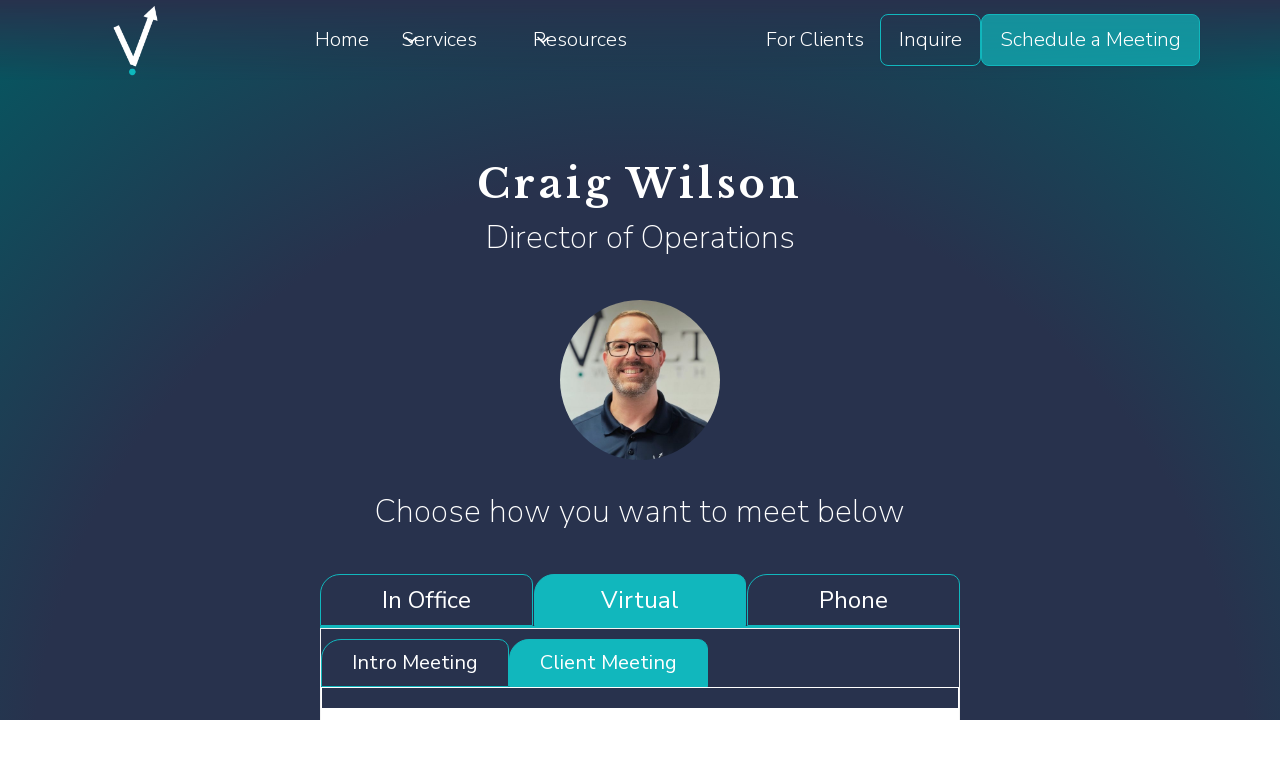

--- FILE ---
content_type: text/html
request_url: https://www.vaultwealth.us/meetings/intro-with-craig-in-office
body_size: 11350
content:
<!DOCTYPE html><!-- Last Published: Thu Sep 11 2025 16:23:21 GMT+0000 (Coordinated Universal Time) --><html data-wf-domain="www.vaultwealth.us" data-wf-page="5cf020dfe1695de9e484df2b" data-wf-site="5c9b993f8becd3589784df5c" data-wf-collection="5cf020dfe1695d1d6f84df2a" data-wf-item-slug="intro-with-craig-in-office"><head><meta charset="utf-8"/><title>Meetings</title><meta content="We are a full service Financial Planning and Investment advisory firm serving the greater Oklahoma City, Moore, Norman, Tulsa, and surrounding areas. Real Estate, insurance, 401k plans, Investments, SmartVestor Pro, Planning, and more." name="description"/><meta content="width=device-width, initial-scale=1" name="viewport"/><meta content="ZbdEegCx60OtMsOz3SOv2i5QV1CsjXv7o6ir2BYyogQ" name="google-site-verification"/><link href="https://cdn.prod.website-files.com/5c9b993f8becd3589784df5c/css/vaultwealth.webflow.shared.1230b4929.min.css" rel="stylesheet" type="text/css"/><link href="https://fonts.googleapis.com" rel="preconnect"/><link href="https://fonts.gstatic.com" rel="preconnect" crossorigin="anonymous"/><script src="https://ajax.googleapis.com/ajax/libs/webfont/1.6.26/webfont.js" type="text/javascript"></script><script type="text/javascript">WebFont.load({  google: {    families: ["Merriweather:300,300italic,400,400italic,700,700italic,900,900italic","Open Sans:300,300italic,400,400italic,600,600italic,700,700italic,800,800italic","Lato:100,100italic,300,300italic,400,400italic,700,700italic,900,900italic","Changa One:400,400italic","Montserrat:100,100italic,200,200italic,300,300italic,400,400italic,500,500italic,600,600italic,700,700italic,800,800italic,900,900italic","Nunito Sans:200,200italic,300,300italic,regular,italic,600,600italic","Libre Baskerville:regular,italic,700"]  }});</script><script type="text/javascript">!function(o,c){var n=c.documentElement,t=" w-mod-";n.className+=t+"js",("ontouchstart"in o||o.DocumentTouch&&c instanceof DocumentTouch)&&(n.className+=t+"touch")}(window,document);</script><link href="https://cdn.prod.website-files.com/5c9b993f8becd3589784df5c/5ca3c0af84964163940e7762_favicon-32x32.png" rel="shortcut icon" type="image/x-icon"/><link href="https://cdn.prod.website-files.com/5c9b993f8becd3589784df5c/5ca3c0f003f6abf4f9db74f1_Untitled%20design.png" rel="apple-touch-icon"/><link href="https://vaultwealth.us/meetings/intro-with-craig-in-office" rel="canonical"/><script async="" src="https://www.googletagmanager.com/gtag/js?id=G-8F73FQCRCZ"></script><script type="text/javascript">window.dataLayer = window.dataLayer || [];function gtag(){dataLayer.push(arguments);}gtag('set', 'developer_id.dZGVlNj', true);gtag('js', new Date());gtag('config', 'G-8F73FQCRCZ');</script><script src="https://www.google.com/recaptcha/api.js" type="text/javascript"></script><!-- Google Tag Manager -->
<script>(function(w,d,s,l,i){w[l]=w[l]||[];w[l].push({'gtm.start':
new Date().getTime(),event:'gtm.js'});var f=d.getElementsByTagName(s)[0],
j=d.createElement(s),dl=l!='dataLayer'?'&l='+l:'';j.async=true;j.src=
'https://www.googletagmanager.com/gtm.js?id='+i+dl;f.parentNode.insertBefore(j,f);
})(window,document,'script','dataLayer','GTM-TMCRLN8');</script>
<!-- End Google Tag Manager -->

<!-- Hotjar Tracking Code for Vault Wealth -->
<script>
    (function(h,o,t,j,a,r){
        h.hj=h.hj||function(){(h.hj.q=h.hj.q||[]).push(arguments)};
        h._hjSettings={hjid:5023760,hjsv:6};
        a=o.getElementsByTagName('head')[0];
        r=o.createElement('script');r.async=1;
        r.src=t+h._hjSettings.hjid+j+h._hjSettings.hjsv;
        a.appendChild(r);
    })(window,document,'https://static.hotjar.com/c/hotjar-','.js?sv=');
</script></head><body class="body-2"><div data-w-id="b4a70df6-98e3-50f0-b394-12e5515526d2" data-animation="default" data-collapse="medium" data-duration="400" data-easing="ease" data-easing2="ease" role="banner" class="uui-navbar01_component w-nav"><div class="uui-navbar01_container"><a href="/" class="uui-navbar01_logo-link w-nav-brand"><img width="71" loading="lazy" alt="" src="https://cdn.prod.website-files.com/5c9b993f8becd3589784df5c/6657922b18e18ac4a60dab26_V%20-%20White%20-%20Cropped.png" class="image-74"/></a><article role="navigation" class="uui-navbar01_menu w-nav-menu"><div class="uui-navbar01_menu-left"><a href="/" class="uui-navbar01_link w-nav-link">Home</a><div data-delay="300" data-hover="true" data-w-id="b4a70df6-98e3-50f0-b394-12e5515526de" class="uui-navbar01_menu-dropdown w-dropdown"><div class="uui-navbar01_dropdown-toggle w-dropdown-toggle"><div class="uui-dropdown-icon w-embed"><svg width="20" height="20" viewBox="0 0 20 20" fill="none" xmlns="http://www.w3.org/2000/svg">
<path d="M5 7.5L10 12.5L15 7.5" stroke="currentColor" stroke-width="1.67" stroke-linecap="round" stroke-linejoin="round"/>
</svg></div><div>Services</div></div><nav class="uui-navbar01_dropdown-list w-dropdown-list"><div class="uui-navbar01_container"><div class="uui-navbar01_dropdown-content"><div class="uui-navbar01_dropdown-content-left"><div class="uui-navbar01_dropdown-link-list"><h4 class="uui-navbar01_heading">Planning</h4><a href="/l/comprehensive-wealth-management" class="uui-navbar01_dropdown-link w-inline-block"><div class="uui-navbar01_icon-wrapper"><div class="uui-icon-1x1-xsmall text-color-primary600 w-embed"><svg class="w-[24px] h-[24px] text-gray-800 dark:text-white" aria-hidden="true" xmlns="http://www.w3.org/2000/svg" width="24" height="24" fill="none" viewBox="0 0 24 24">
  <path stroke="currentColor" stroke-linecap="round" stroke-linejoin="round" stroke-width="2" d="M8 8v8m0-8a2 2 0 1 0 0-4 2 2 0 0 0 0 4Zm0 8a2 2 0 1 0 0 4 2 2 0 0 0 0-4Zm8-8a2 2 0 1 0 0-4 2 2 0 0 0 0 4Zm0 0a4 4 0 0 1-4 4h-1a3 3 0 0 0-3 3"/>
</svg></div></div><div class="uui-navbar01_item-right"><div class="uui-navbar01_item-heading">Comprehensive Wealth Management</div><div class="uui-text-size-small hide-mobile-landscape">Unlock the ultimate in financial empowerment by combining both Vault Plan™ and Vault Invest™</div></div></a><a href="/l/vault-plan" class="uui-navbar01_dropdown-link w-inline-block"><div class="uui-navbar01_icon-wrapper"><div class="uui-icon-1x1-xsmall w-embed"><svg class="w-[24px] h-[24px] text-gray-800 dark:text-white" aria-hidden="true" xmlns="http://www.w3.org/2000/svg" width="24" height="24" fill="none" viewBox="0 0 24 24">
  <path stroke="currentColor" stroke-linecap="round" stroke-linejoin="round" stroke-width="2" d="M6 8v8m0-8a2 2 0 1 0 0-4 2 2 0 0 0 0 4Zm0 8a2 2 0 1 0 0 4 2 2 0 0 0 0-4Zm12 0a2 2 0 1 0 0 4 2 2 0 0 0 0-4Zm0 0V9a3 3 0 0 0-3-3h-3m1.5-2-2 2 2 2"/>
</svg></div></div><div class="uui-navbar01_item-right"><div class="uui-navbar01_item-heading">Vault Plan™</div><div class="uui-text-size-small hide-mobile-landscape">Tailored to suit your unique circumstances and goals. It&#x27;s your opportunity to experience the power of our Vault Wealth System™ firsthand</div></div></a><a href="/l/vault-estate" class="uui-navbar01_dropdown-link w-inline-block"><div class="uui-navbar01_icon-wrapper"><div class="uui-icon-1x1-xsmall text-color-primary600 w-embed"><svg class="w-[24px] h-[24px] text-gray-800 dark:text-white" aria-hidden="true" xmlns="http://www.w3.org/2000/svg" width="24" height="24" fill="none" viewBox="0 0 24 24">
  <path stroke="currentColor" stroke-linecap="round" stroke-linejoin="round" stroke-width="2" d="M9.5 11.5 11 13l4-3.5M12 20a16.405 16.405 0 0 1-5.092-5.804A16.694 16.694 0 0 1 5 6.666L12 4l7 2.667a16.695 16.695 0 0 1-1.908 7.529A16.406 16.406 0 0 1 12 20Z"/>
</svg></div></div><div class="uui-navbar01_item-right"><div class="uui-navbar01_item-heading">Vault Estate™</div><div class="uui-text-size-small hide-mobile-landscape">Explore Vault Wealth&#x27;s comprehensive estate planning solution</div></div></a></div><div class="uui-navbar01_dropdown-link-list"><h4 class="uui-navbar01_heading">Investing</h4><a href="/l/vault-invest" class="uui-navbar01_dropdown-link w-inline-block"><div class="uui-navbar01_icon-wrapper"><div class="uui-icon-1x1-xsmall text-color-primary600 w-embed"><svg class="w-[24px] h-[24px] text-gray-800 dark:text-white" aria-hidden="true" xmlns="http://www.w3.org/2000/svg" width="24" height="24" fill="none" viewBox="0 0 24 24">
  <path stroke="currentColor" stroke-linecap="round" stroke-linejoin="round" stroke-width="2" d="M4 4.5V19a1 1 0 0 0 1 1h15M7 14l4-4 4 4 5-5m0 0h-3.207M20 9v3.207"/>
</svg></div></div><div class="uui-navbar01_item-right"><div class="uui-navbar01_item-heading">Vault Invest™</div><div class="uui-text-size-small hide-mobile-landscape">Elevate your investment game with Vault Invest™ with meticulously tailored bespoke portfolios.</div></div></a><a href="/l/retirement-plan-consulting" class="uui-navbar01_dropdown-link w-inline-block"><div class="uui-navbar01_icon-wrapper"><div class="uui-icon-1x1-xsmall text-color-primary600 w-embed"><svg class="w-[24px] h-[24px] text-gray-800 dark:text-white" aria-hidden="true" xmlns="http://www.w3.org/2000/svg" width="24" height="24" fill="none" viewBox="0 0 24 24">
  <path stroke="currentColor" stroke-linecap="round" stroke-linejoin="round" stroke-width="2" d="M6 4h12M6 4v16M6 4H5m13 0v16m0-16h1m-1 16H6m12 0h1M6 20H5M9 7h1v1H9V7Zm5 0h1v1h-1V7Zm-5 4h1v1H9v-1Zm5 0h1v1h-1v-1Zm-3 4h2a1 1 0 0 1 1 1v4h-4v-4a1 1 0 0 1 1-1Z"/>
</svg></div></div><div class="uui-navbar01_item-right"><div class="uui-navbar01_item-heading">Retirement Plan Consulting for Employers</div><div class="uui-text-size-small hide-mobile-landscape">Designed exclusively for businesses looking to build and manage effective, compliant retirement programs for their employees. This offering is exclusively for employer-sponsored plans and does not include individual financial planning or personal investment advice.</div></div></a></div><div id="w-node-e7281bdd-6d4c-be01-0d0e-49cbba9aa970-515526d2" class="uui-navbar01_dropdown-link-list"><h4 class="uui-navbar01_heading">Real Estate</h4><a href="/l/vault-realty" class="uui-navbar01_dropdown-link w-inline-block"><div class="uui-navbar01_icon-wrapper"><div class="uui-icon-1x1-xsmall w-embed"><svg class="w-[24px] h-[24px] text-gray-800 dark:text-white" aria-hidden="true" xmlns="http://www.w3.org/2000/svg" width="24" height="24" fill="none" viewBox="0 0 24 24">
  <path stroke="currentColor" stroke-linecap="round" stroke-linejoin="round" stroke-width="2" d="m4 12 8-8 8 8M6 10.5V19a1 1 0 0 0 1 1h3v-3a1 1 0 0 1 1-1h2a1 1 0 0 1 1 1v3h3a1 1 0 0 0 1-1v-8.5"/>
</svg></div></div><div class="uui-navbar01_item-right"><div class="div-block-86"><div class="uui-navbar01_item-heading withnewbadge">Vault Realty</div><div class="uui-badge-small-success"><div>New!</div></div></div><div class="uui-text-size-small hide-mobile-landscape">A sister company to Vault Wealth, Vault Realty can handle all of your real estate needs from searching, purchasing, investing, and management</div></div></a><h4 class="uui-navbar01_heading">Other</h4><a href="/l/advisory-consulting-services" class="uui-navbar01_dropdown-link w-inline-block"><div class="uui-navbar01_icon-wrapper"><div class="uui-icon-1x1-xsmall w-embed"><svg class="w-[24px] h-[24px] text-gray-800 dark:text-white" aria-hidden="true" xmlns="http://www.w3.org/2000/svg" width="24" height="24" fill="none" viewBox="0 0 24 24">
  <path stroke="currentColor" stroke-linecap="round" stroke-width="2" d="M8.737 8.737a21.49 21.49 0 0 1 3.308-2.724m0 0c3.063-2.026 5.99-2.641 7.331-1.3 1.827 1.828.026 6.591-4.023 10.64-4.049 4.049-8.812 5.85-10.64 4.023-1.33-1.33-.736-4.218 1.249-7.253m6.083-6.11c-3.063-2.026-5.99-2.641-7.331-1.3-1.827 1.828-.026 6.591 4.023 10.64m3.308-9.34a21.497 21.497 0 0 1 3.308 2.724m2.775 3.386c1.985 3.035 2.579 5.923 1.248 7.253-1.336 1.337-4.245.732-7.295-1.275M14 12a2 2 0 1 1-4 0 2 2 0 0 1 4 0Z"/>
</svg></div></div><div class="uui-navbar01_item-right"><div class="uui-navbar01_item-heading">Advisory Consulting Services</div><div class="uui-text-size-small hide-mobile-landscape">Expert guidance on a range of topics crucial to your success and specific to the needs you outline in this custom service</div></div></a></div></div></div></div></nav></div><div data-delay="300" data-hover="true" data-w-id="cb6da52b-b986-c4f1-391c-e04b59a27b18" class="uui-navbar01_menu-dropdown w-dropdown"><div class="uui-navbar01_dropdown-toggle w-dropdown-toggle"><div class="uui-dropdown-icon w-embed"><svg width="20" height="20" viewBox="0 0 20 20" fill="none" xmlns="http://www.w3.org/2000/svg">
<path d="M5 7.5L10 12.5L15 7.5" stroke="currentColor" stroke-width="1.67" stroke-linecap="round" stroke-linejoin="round"/>
</svg></div><div>Resources</div></div><nav class="uui-navbar01_dropdown-list w-dropdown-list"><div class="uui-navbar01_container"><div class="uui-navbar01_dropdown-content"><div class="uui-navbar01_dropdown-content-left resources"><div class="uui-navbar01_dropdown-link-list"><h4 class="uui-navbar01_heading">Resources</h4><a href="/blog" class="uui-navbar01_dropdown-link w-inline-block"><div class="uui-navbar01_icon-wrapper"><div class="uui-icon-1x1-xsmall w-embed"><svg width="24" height="24" viewBox="0 0 24 24" fill="none" xmlns="http://www.w3.org/2000/svg">
<path d="M20 19V16H7C5.34315 16 4 17.3431 4 19M8.8 22H16.8C17.9201 22 18.4802 22 18.908 21.782C19.2843 21.5903 19.5903 21.2843 19.782 20.908C20 20.4802 20 19.9201 20 18.8V5.2C20 4.07989 20 3.51984 19.782 3.09202C19.5903 2.71569 19.2843 2.40973 18.908 2.21799C18.4802 2 17.9201 2 16.8 2H8.8C7.11984 2 6.27976 2 5.63803 2.32698C5.07354 2.6146 4.6146 3.07354 4.32698 3.63803C4 4.27976 4 5.11984 4 6.8V17.2C4 18.8802 4 19.7202 4.32698 20.362C4.6146 20.9265 5.07354 21.3854 5.63803 21.673C6.27976 22 7.11984 22 8.8 22Z" stroke="currentColor" stroke-width="2" stroke-linecap="round" stroke-linejoin="round"/>
</svg></div></div><div class="uui-navbar01_item-right"><div class="uui-navbar01_item-heading">Blog</div><div class="uui-text-size-small hide-mobile-landscape">The latest industry news, updates and info.</div></div></a><a href="http://www.youtube.com/@vaultwealthstrategies" target="_blank" class="uui-navbar01_dropdown-link w-inline-block"><div class="uui-navbar01_icon-wrapper"><div class="uui-icon-1x1-xsmall text-color-primary600 w-embed"><svg width="24" height="24" viewBox="0 0 24 24" fill="none" xmlns="http://www.w3.org/2000/svg">
<path d="M12 22C17.5228 22 22 17.5228 22 12C22 6.47715 17.5228 2 12 2C6.47715 2 2 6.47715 2 12C2 17.5228 6.47715 22 12 22Z" stroke="currentColor" stroke-width="2" stroke-linecap="round" stroke-linejoin="round"/>
<path d="M9.5 8.96533C9.5 8.48805 9.5 8.24941 9.59974 8.11618C9.68666 8.00007 9.81971 7.92744 9.96438 7.9171C10.1304 7.90525 10.3311 8.03429 10.7326 8.29239L15.4532 11.3271C15.8016 11.551 15.9758 11.663 16.0359 11.8054C16.0885 11.9298 16.0885 12.0702 16.0359 12.1946C15.9758 12.337 15.8016 12.449 15.4532 12.6729L10.7326 15.7076C10.3311 15.9657 10.1304 16.0948 9.96438 16.0829C9.81971 16.0726 9.68666 15.9999 9.59974 15.8838C9.5 15.7506 9.5 15.512 9.5 15.0347V8.96533Z" stroke="currentColor" stroke-width="2" stroke-linecap="round" stroke-linejoin="round"/>
</svg></div></div><div class="uui-navbar01_item-right"><div class="uui-navbar01_item-heading">Videos</div><div class="uui-text-size-small hide-mobile-landscape">Get to know Vault and learn more about what we do.</div></div></a><a href="/l/custodians" class="uui-navbar01_dropdown-link w-inline-block"><div class="uui-navbar01_icon-wrapper"><div class="uui-icon-1x1-xsmall text-color-primary600 w-embed"><svg viewBox="0 0 24 24" fill="none" xmlns="http://www.w3.org/2000/svg"><g id="SVGRepo_bgCarrier" stroke-width="0"></g><g id="SVGRepo_tracerCarrier" stroke-linecap="round" stroke-linejoin="round"></g><g id="SVGRepo_iconCarrier"> <path fill-rule="evenodd" clip-rule="evenodd" d="M20.6092 8.34165L12.0001 3.64575L3.39093 8.34165L3.75007 9.75007H5.25007V15.7501H4.50007V17.2501H19.5001V15.7501H18.7501V9.75007H20.2501L20.6092 8.34165ZM6.75007 15.7501V9.75007H9.00007V15.7501H6.75007ZM10.5001 15.7501V9.75007H13.5001V15.7501H10.5001ZM15.0001 15.7501V9.75007H17.2501V15.7501H15.0001ZM12.0001 5.35438L17.3088 8.25007H6.69131L12.0001 5.35438ZM3 19.5001H21V18.0001H3V19.5001Z" fill="#11b7bd"></path> </g></svg></div></div><div class="uui-navbar01_item-right"><div class="uui-navbar01_item-heading">Custodians</div><div class="uui-text-size-small hide-mobile-landscape">Learn more about the custodians we use for your investments, what we like and don&#x27;t like!</div></div></a></div><div class="uui-navbar01_dropdown-link-list"><h4 class="uui-navbar01_heading">Company</h4><a href="/l/about-new" class="uui-navbar01_dropdown-link w-inline-block"><div class="uui-navbar01_icon-wrapper"><div class="uui-icon-1x1-xsmall text-color-primary600 w-embed"><svg width="24" height="24" viewBox="0 0 24 24" fill="none" xmlns="http://www.w3.org/2000/svg">
<path d="M4 21L4 4M4 13H11.4C11.9601 13 12.2401 13 12.454 12.891C12.6422 12.7951 12.7951 12.6422 12.891 12.454C13 12.2401 13 11.9601 13 11.4V4.6C13 4.03995 13 3.75992 12.891 3.54601C12.7951 3.35785 12.6422 3.20487 12.454 3.10899C12.2401 3 11.9601 3 11.4 3H5.6C5.03995 3 4.75992 3 4.54601 3.10899C4.35785 3.20487 4.20487 3.35785 4.10899 3.54601C4 3.75992 4 4.03995 4 4.6V13ZM13 5H19.4C19.9601 5 20.2401 5 20.454 5.10899C20.6422 5.20487 20.7951 5.35785 20.891 5.54601C21 5.75992 21 6.03995 21 6.6V13.4C21 13.9601 21 14.2401 20.891 14.454C20.7951 14.6422 20.6422 14.7951 20.454 14.891C20.2401 15 19.9601 15 19.4 15H14.6C14.0399 15 13.7599 15 13.546 14.891C13.3578 14.7951 13.2049 14.6422 13.109 14.454C13 14.2401 13 13.9601 13 13.4V5Z" stroke="currentColor" stroke-width="2" stroke-linecap="round" stroke-linejoin="round"/>
</svg></div></div><div class="uui-navbar01_item-right"><div class="uui-navbar01_item-heading">About us</div><div class="uui-text-size-small hide-mobile-landscape">Learn about our story and our mission statement.</div></div></a><a href="https://www.vaultwealth.us/l/about-new#MeetTeam" class="uui-navbar01_dropdown-link w-inline-block"><div class="uui-navbar01_icon-wrapper"><div class="uui-icon-1x1-xsmall text-color-primary600 w-embed"><svg xmlns="http://www.w3.org/2000/svg" width="24" height="24" viewBox="0 0 24 24" fill="none" stroke="currentColor" stroke-width="2" stroke-linecap="round" stroke-linejoin="round"><path d="M17 21v-2a4 4 0 0 0-4-4H5a4 4 0 0 0-4 4v2"></path><circle cx="9" cy="7" r="4"></circle><path d="M23 21v-2a4 4 0 0 0-3-3.87"></path><path d="M16 3.13a4 4 0 0 1 0 7.75"></path></svg></div></div><div class="uui-navbar01_item-right"><div class="uui-navbar01_item-heading">Meet the Team</div><div class="uui-text-size-small hide-mobile-landscape">Get to know a little more about each of our valuable team members!</div></div></a><a href="https://www.vaultwealth.us/l/about-new#Hiring" class="uui-navbar01_dropdown-link w-inline-block"><div class="uui-navbar01_icon-wrapper"><div class="uui-icon-1x1-xsmall text-color-primary600 w-embed"><svg xmlns="http://www.w3.org/2000/svg" width="24" height="24" viewBox="0 0 24 24" fill="none" stroke="currentColor" stroke-width="2" stroke-linecap="round" stroke-linejoin="round"><path d="M16 21v-2a4 4 0 0 0-4-4H5a4 4 0 0 0-4 4v2"></path><circle cx="8.5" cy="7" r="4"></circle><line x1="20" y1="8" x2="20" y2="14"></line><line x1="23" y1="11" x2="17" y2="11"></line></svg></div></div><div class="uui-navbar01_item-right"><div class="uui-navbar01_text-wrapper"><div class="uui-navbar01_item-heading margin-bottom-0">Careers</div><div class="uui-badge-small-success"><div>We&#x27;re hiring!</div></div></div><div class="uui-text-size-small hide-mobile-landscape">We’re always looking for talented people. Join our team!</div></div></a><a href="/disclosures" class="uui-navbar01_dropdown-link w-inline-block"><div class="uui-navbar01_icon-wrapper"><div class="uui-icon-1x1-xsmall text-color-primary600 w-embed"><svg width="24" height="24" viewBox="0 0 24 24" fill="none" xmlns="http://www.w3.org/2000/svg">
<path d="M13 7L11.8845 4.76892C11.5634 4.1268 11.4029 3.80573 11.1634 3.57116C10.9516 3.36373 10.6963 3.20597 10.4161 3.10931C10.0992 3 9.74021 3 9.02229 3H5.2C4.0799 3 3.51984 3 3.09202 3.21799C2.71569 3.40973 2.40973 3.71569 2.21799 4.09202C2 4.51984 2 5.0799 2 6.2V7M2 7H17.2C18.8802 7 19.7202 7 20.362 7.32698C20.9265 7.6146 21.3854 8.07354 21.673 8.63803C22 9.27976 22 10.1198 22 11.8V16.2C22 17.8802 22 18.7202 21.673 19.362C21.3854 19.9265 20.9265 20.3854 20.362 20.673C19.7202 21 18.8802 21 17.2 21H6.8C5.11984 21 4.27976 21 3.63803 20.673C3.07354 20.3854 2.6146 19.9265 2.32698 19.362C2 18.7202 2 17.8802 2 16.2V7Z" stroke="currentColor" stroke-width="2" stroke-linecap="round" stroke-linejoin="round"/>
</svg></div></div><div class="uui-navbar01_item-right"><div class="uui-navbar01_item-heading">Disclosures</div><div class="uui-text-size-small hide-mobile-landscape">All the stuff that Ivan from compliance made us add.</div></div></a></div></div><div class="uui-navbar01_dropdown-content-right"><div class="uui-navbar01_dropdown-content-wrapper"><h4 class="uui-navbar01_dropdown-content-heading">Resources</h4><div class="uui-navbar01_dropdown-blog-list"><a href="https://www.vaultwealth.us/resources/find-your-free-investment-risk-number" target="_blank" class="uui-navbar01_blog-item w-inline-block"><div class="uui-navbar01_blog-image-wrapper"><img width="960" loading="eager" alt="Risk Score icon with the word Risk and the number 78 on it." src="https://cdn.prod.website-files.com/5c9b993f8becd3589784df5c/64ad88c07797f06482b75ee2_r78%20(1).svg" class="uui-navbar01_blog-image"/></div><div class="uui-navbar01_large-item-content"><div class="uui-navbar01_item-heading">Find Your Free Investment Risk Number</div><div class="uui-text-size-small">This quiz will take less than 5 minutes to complete and once you&#x27;re done, you will be armed to talk to your advisor about how you are invested.</div><div class="uui-navbar01_item-button-wrapper"><div class="uui-button-row"><div class="uui-button-link is-button-xsmall"><div class="uui-button-icon w-embed"><svg xmlns="http://www.w3.org/2000/svg" width="24" height="24" viewBox="0 0 24 24" fill="none" stroke="currentColor" stroke-width="2" stroke-linecap="round" stroke-linejoin="round"><path d="M21.21 15.89A10 10 0 1 1 8 2.83"></path><path d="M22 12A10 10 0 0 0 12 2v10z"></path></svg></div><div class="text-block-29">Take Quiz</div></div></div></div></div></a><a href="#" class="lightbox-link-4 w-inline-block w-lightbox"><div class="w-layout-hflex uui-navbar01_blog-item"><div class="uui-navbar01_blog-image-wrapper"><img width="270" sizes="100vw" alt="" src="https://cdn.prod.website-files.com/5c9b993f8becd3589784df5c/66105d75b4c75a989f44b0fc_6.png" loading="eager" srcset="https://cdn.prod.website-files.com/5c9b993f8becd3589784df5c/66105d75b4c75a989f44b0fc_6-p-500.png 500w, https://cdn.prod.website-files.com/5c9b993f8becd3589784df5c/66105d75b4c75a989f44b0fc_6.png 540w" class="uui-navbar01_blog-image"/></div><div class="uui-navbar01_large-item-content"><div class="uui-navbar01_item-heading">Tour the office!</div><div class="uui-text-size-small">See what it&#x27;s like to visit our office, get an idea of what it might be like when you come in.</div><div class="uui-navbar01_item-button-wrapper"><div class="uui-button-row"><div class="uui-button-link is-button-xsmall"><div class="uui-button-icon w-embed"><svg width="20" height="20" viewBox="0 0 20 20" fill="none" xmlns="http://www.w3.org/2000/svg">
<path d="M10.0003 18.3334C14.6027 18.3334 18.3337 14.6024 18.3337 10C18.3337 5.39765 14.6027 1.66669 10.0003 1.66669C5.39795 1.66669 1.66699 5.39765 1.66699 10C1.66699 14.6024 5.39795 18.3334 10.0003 18.3334Z" stroke="currentColor" stroke-width="1.66667" stroke-linecap="round" stroke-linejoin="round"/>
<path d="M7.91699 7.47113C7.91699 7.07339 7.91699 6.87452 8.00011 6.7635C8.07254 6.66675 8.18342 6.60622 8.30397 6.59761C8.44231 6.58773 8.6096 6.69527 8.94416 6.91035L12.878 9.43923C13.1683 9.62587 13.3135 9.71919 13.3636 9.83785C13.4074 9.94152 13.4074 10.0585 13.3636 10.1622C13.3135 10.2809 13.1683 10.3742 12.878 10.5608L8.94416 13.0897C8.6096 13.3048 8.44231 13.4123 8.30397 13.4024C8.18342 13.3938 8.07254 13.3333 8.00011 13.2365C7.91699 13.1255 7.91699 12.9266 7.91699 12.5289V7.47113Z" stroke="currentColor" stroke-width="1.66667" stroke-linecap="round" stroke-linejoin="round"/>
</svg></div><div class="text-block-28">Watch video</div></div></div></div></div></div><script type="application/json" class="w-json">{
  "items": [
    {
      "url": "https://www.loom.com/share/4c6b1b58fa2347bc9a4982546f4eaad9?sid=8a709e92-95d8-49e7-8a96-a09fd7f1bd77",
      "originalUrl": "https://www.loom.com/share/4c6b1b58fa2347bc9a4982546f4eaad9?sid=8a709e92-95d8-49e7-8a96-a09fd7f1bd77",
      "width": 940,
      "height": 705,
      "thumbnailUrl": "https://cdn.loom.com/sessions/thumbnails/4c6b1b58fa2347bc9a4982546f4eaad9-00001.gif",
      "html": "<iframe class=\"embedly-embed\" src=\"//cdn.embedly.com/widgets/media.html?src=https%3A%2F%2Fwww.loom.com%2Fembed%2F4c6b1b58fa2347bc9a4982546f4eaad9&display_name=Loom&url=https%3A%2F%2Fwww.loom.com%2Fshare%2F4c6b1b58fa2347bc9a4982546f4eaad9%3Fsid%3D8a709e92-95d8-49e7-8a96-a09fd7f1bd77&image=https%3A%2F%2Fcdn.loom.com%2Fsessions%2Fthumbnails%2F4c6b1b58fa2347bc9a4982546f4eaad9-00001.gif&key=96f1f04c5f4143bcb0f2e68c87d65feb&type=text%2Fhtml&schema=loom\" width=\"940\" height=\"705\" scrolling=\"no\" title=\"Loom embed\" frameborder=\"0\" allow=\"autoplay; fullscreen; encrypted-media; picture-in-picture;\" allowfullscreen=\"true\"></iframe>",
      "type": "video"
    }
  ],
  "group": ""
}</script></a></div><div id="w-node-cb6da52b-b986-c4f1-391c-e04b59a27b85-515526d2" class="uui-navbar01_dropdown-content-button-wrapper"><a id="w-node-cb6da52b-b986-c4f1-391c-e04b59a27b86-515526d2" data-w-id="cb6da52b-b986-c4f1-391c-e04b59a27b86" href="/blog" class="uui-button-link is-button-xsmall w-inline-block"><div class="text-block-27">All resources</div><div class="uui-button-icon w-embed"><svg width="20" height="20" viewBox="0 0 20 20" fill="none" xmlns="http://www.w3.org/2000/svg">
<path d="M4.16699 9.99996H15.8337M15.8337 9.99996L10.0003 4.16663M15.8337 9.99996L10.0003 15.8333" stroke="currentColor" stroke-width="1.66667" stroke-linecap="round" stroke-linejoin="round"/>
</svg></div></a></div></div><div class="uui-navbar01_dropdown-right-overlay-absolute"></div></div></div></div></nav></div></div><div class="uui-navbar01_menu-right"><a href="https://www.vaultwealth.us/vault-forms/for-clients" class="uui-navbar01_link w-nav-link">For Clients</a><div class="uui-navbar01_button-wrapper"><a href="https://www.vaultwealth.us/inquire-form/inquire-nav" class="uui-button-2 navigation inquire w-inline-block"><div>Inquire</div></a><a href="https://www.vaultwealth.us/meeting-links/nav-schedule" class="uui-button-2 navigation w-inline-block"><div>Schedule a Meeting</div></a></div></div></article><div class="uui-navbar01_menu-button w-nav-button"><div class="menu-icon_component"><div class="menu-icon_line-top"></div><div class="menu-icon_line-middle"><div class="menu-icon_line-middle-inner"></div></div><div class="menu-icon_line-bottom"></div></div></div></div></div><div class="sectiondarknavygradient"><div class="meetingswrapper"><h1 class="meetingsheader">Craig Wilson</h1><h2 class="meetingssubheading">Director of Operations</h2><div class="meetingsimagewrapper"><img src="https://cdn.prod.website-files.com/5c9ffbcbf4c36ec19d7d19fd/67ca2b973ad4333877f138ec_Craig%20-%20Square-filtered.jpg" loading="lazy" alt="" class="meetingsheaderimage"/></div><h2 class="meetingssubheading">Choose how you want to meet below</h2><div data-current="Tab 2" data-easing="ease" data-duration-in="300" data-duration-out="100" class="tabs w-tabs"><div class="tabs-menu w-tab-menu"><a data-w-tab="Tab 1" class="meetingstab w-inline-block w-tab-link"><div>In Office</div></a><a data-w-tab="Tab 2" class="meetingstab w-inline-block w-tab-link w--current"><div>Virtual</div></a><a data-w-tab="Tab 3" class="meetingstab w-inline-block w-tab-link"><div>Phone</div></a></div><div class="tabs-content w-tab-content"><div data-w-tab="Tab 1" class="w-tab-pane"><div data-current="Tab 1" data-easing="ease" data-duration-in="300" data-duration-out="100" class="meetings-subtabs w-tabs"><div class="w-tab-menu"><a data-w-tab="Tab 1" class="meetingstab subtab w-inline-block w-tab-link w--current"><div>Intro Meeting</div></a><a data-w-tab="Tab 2" class="meetingstab subtab w-inline-block w-tab-link"><div>Client Meeting</div></a></div><div class="w-tab-content"><div data-w-tab="Tab 1" class="w-tab-pane w--tab-active"><div class="w-dyn-list"><div role="list" class="w-dyn-items"><div role="listitem" class="w-dyn-item"><div class="meetingtabwrapper"><div class="html-embed-3 w-embed w-iframe w-script"><!-- Start of Meetings Embed Script -->     <div class="meetings-iframe-container" data-src="https://meetings.hubspot.com/meetvault/intro-with-craigwilson-inoffice?embed=true"></div>     <script type="text/javascript" src="https://static.hsappstatic.net/MeetingsEmbed/ex/MeetingsEmbedCode.js"></script>   <!-- End of Meetings Embed Script --></div></div></div></div></div></div><div data-w-tab="Tab 2" class="w-tab-pane"><div class="w-dyn-list"><div class="empty-state-3 w-dyn-empty"><div class="text-block-41">No meetings of this type found.</div></div></div></div></div></div></div><div data-w-tab="Tab 2" class="w-tab-pane w--tab-active"><div data-current="Tab 2" data-easing="ease" data-duration-in="300" data-duration-out="100" class="meetings-subtabs w-tabs"><div class="w-tab-menu"><a data-w-tab="Tab 1" class="meetingstab subtab w-inline-block w-tab-link"><div>Intro Meeting</div></a><a data-w-tab="Tab 2" class="meetingstab subtab w-inline-block w-tab-link w--current"><div>Client Meeting</div></a></div><div class="w-tab-content"><div data-w-tab="Tab 1" class="w-tab-pane"><div class="w-dyn-list"><div role="list" class="w-dyn-items"><div role="listitem" class="w-dyn-item"><div class="meetingtabwrapper"><div class="html-embed-3 w-embed w-iframe w-script"><!-- Start of Meetings Embed Script -->     <div class="meetings-iframe-container" data-src="https://meetings.hubspot.com/meetvault/intro-with-craigwilson-virtual?embed=true"></div>     <script type="text/javascript" src="https://static.hsappstatic.net/MeetingsEmbed/ex/MeetingsEmbedCode.js"></script>   <!-- End of Meetings Embed Script --></div></div></div></div></div></div><div data-w-tab="Tab 2" class="w-tab-pane w--tab-active"><div class="w-dyn-list"><div role="list" class="w-dyn-items"><div role="listitem" class="w-dyn-item"><div class="meetingtabwrapper"><div class="html-embed-3 w-embed w-iframe w-script"><!-- Start of Meetings Embed Script -->     <div class="meetings-iframe-container" data-src="https://meetings.hubspot.com/meetvault/craigwilson-virtual?embed=true"></div>     <script type="text/javascript" src="https://static.hsappstatic.net/MeetingsEmbed/ex/MeetingsEmbedCode.js"></script>   <!-- End of Meetings Embed Script --></div></div></div></div></div></div></div></div></div><div data-w-tab="Tab 3" class="w-tab-pane"><div data-current="Tab 1" data-easing="ease" data-duration-in="300" data-duration-out="100" class="meetings-subtabs w-tabs"><div class="w-tab-menu"><a data-w-tab="Tab 1" class="meetingstab subtab w-inline-block w-tab-link w--current"><div>Intro Meeting</div></a><a data-w-tab="Tab 2" class="meetingstab subtab w-inline-block w-tab-link"><div>Client Meeting</div></a></div><div class="w-tab-content"><div data-w-tab="Tab 1" class="w-tab-pane w--tab-active"><div class="w-dyn-list"><div role="list" class="w-dyn-items"><div role="listitem" class="w-dyn-item"><div class="meetingtabwrapper"><div class="html-embed-3 w-embed w-iframe w-script"><!-- Start of Meetings Embed Script -->     <div class="meetings-iframe-container" data-src="https://meetings.hubspot.com/meetvault/intro-with-craigwilson-phone?embed=true"></div>     <script type="text/javascript" src="https://static.hsappstatic.net/MeetingsEmbed/ex/MeetingsEmbedCode.js"></script>   <!-- End of Meetings Embed Script --></div></div></div></div></div></div><div data-w-tab="Tab 2" class="w-tab-pane"><div class="w-dyn-list"><div role="list" class="w-dyn-items"><div role="listitem" class="w-dyn-item"><div class="meetingtabwrapper"><div class="html-embed-3 w-embed w-iframe w-script"><!-- Start of Meetings Embed Script -->     <div class="meetings-iframe-container" data-src="https://meetings.hubspot.com/meetvault/craigwilson-phone?embed=true"></div>     <script type="text/javascript" src="https://static.hsappstatic.net/MeetingsEmbed/ex/MeetingsEmbedCode.js"></script>   <!-- End of Meetings Embed Script --></div></div></div></div></div></div></div></div></div></div></div></div></div><section class="sectionwhitemeetings"><div class="columns-21 w-row"><div class="column-45 w-col w-col-4"><h1 class="meetingsheader dark">Craig Wilson</h1><div class="meetingsimagewrapper"><img src="https://cdn.prod.website-files.com/5c9ffbcbf4c36ec19d7d19fd/67ca2b973ad4333877f138ec_Craig%20-%20Square-filtered.jpg" loading="lazy" alt="" class="meetingsheaderimage"/></div><h2 class="meetingssubheading dark">Director of Operations</h2></div><div class="column-46 w-col w-col-8"><h1 class="meetingsheader dark">Meeting Types</h1><div class="columns-22 w-row"><div class="w-col w-col-6"><a href="#" class="meetingtypeslinkblock w-inline-block"><h2 class="meetingssubheading dark teal">Intro Meeting<br/>(prospective clients)</h2><img src="https://cdn.prod.website-files.com/5c9b993f8becd3589784df5c/60e77c1c46bb695907eef624_6mo%20Huddle%203.webp" loading="lazy" width="750" sizes="100vw" alt="" srcset="https://cdn.prod.website-files.com/5c9b993f8becd3589784df5c/60e77c1c46bb695907eef624_6mo%20Huddle%203-p-800.webp 800w, https://cdn.prod.website-files.com/5c9b993f8becd3589784df5c/60e77c1c46bb695907eef624_6mo%20Huddle%203.webp 1500w" class="meetingtypeimage"/><img src="https://cdn.prod.website-files.com/5c9b993f8becd3589784df5c/608b64abcb980497fd4dfca6_TealPlayButton.webp" loading="lazy" width="250" alt="" class="image-76"/></a></div><div class="w-col w-col-6"><a href="#" class="meetingtypeslinkblock w-inline-block"><h2 class="meetingssubheading dark teal">Client Meeting<br/>(current clients)</h2><img src="https://cdn.prod.website-files.com/5c9b993f8becd3589784df5c/60e77c1c7b46c92dad505fde_What%27s%20Possible%202.webp" loading="lazy" width="750" sizes="100vw" alt="Bar chart moving upwards with people appearing to be building it with the Vault Bullseye logo on top to symbolize Vault building your plan" srcset="https://cdn.prod.website-files.com/5c9b993f8becd3589784df5c/60e77c1c7b46c92dad505fde_What%27s%20Possible%202-p-800.webp 800w, https://cdn.prod.website-files.com/5c9b993f8becd3589784df5c/60e77c1c7b46c92dad505fde_What%27s%20Possible%202-p-1080.webp 1080w, https://cdn.prod.website-files.com/5c9b993f8becd3589784df5c/60e77c1c7b46c92dad505fde_What%27s%20Possible%202.webp 1500w" class="meetingtypeimage"/><img src="https://cdn.prod.website-files.com/5c9b993f8becd3589784df5c/608b64abcb980497fd4dfca6_TealPlayButton.webp" loading="lazy" width="250" alt="" class="image-76"/></a></div></div></div></div></section><div class="sectionjunkdrawer nav minimal"><div class="mapimagediv"><img src="https://cdn.prod.website-files.com/5c9b993f8becd3589784df5c/6227f07ea8d4273677d2cbd3_Vault_600NW23_Map-Wide-FINAL.webp" loading="lazy" width="1600" sizes="(max-width: 1600px) 100vw, 1600px" alt="Vault Wealth Map Wide" srcset="https://cdn.prod.website-files.com/5c9b993f8becd3589784df5c/6227f07ea8d4273677d2cbd3_Vault_600NW23_Map-Wide-FINAL-p-500.webp 500w, https://cdn.prod.website-files.com/5c9b993f8becd3589784df5c/6227f07ea8d4273677d2cbd3_Vault_600NW23_Map-Wide-FINAL-p-800.webp 800w, https://cdn.prod.website-files.com/5c9b993f8becd3589784df5c/6227f07ea8d4273677d2cbd3_Vault_600NW23_Map-Wide-FINAL-p-1080.webp 1080w, https://cdn.prod.website-files.com/5c9b993f8becd3589784df5c/6227f07ea8d4273677d2cbd3_Vault_600NW23_Map-Wide-FINAL.webp 1600w" class="image-55"/></div><div class="div-block-5"><div class="lowernavheading">More ways to meet for your convenience!</div><div class="columns w-row"><div class="column lowernav w-col w-col-6"><h1 class="headerh1white minimal">Oklahoma City</h1><div class="textblockstandardwhite minimal">600 NW 23rd Street<br/>Suite 102<br/>OKC, OK 73103<br/><br/>(405) 928-4422</div><img src="https://cdn.prod.website-files.com/5c9b993f8becd3589784df5c/6228399c8560063833c3b1bc_Vault_600NW23_Map-Square-FINAL_v2.webp" width="400" sizes="(max-width: 479px) 92vw, (max-width: 767px) 400px, (max-width: 991px) 48vw, 400px" srcset="https://cdn.prod.website-files.com/5c9b993f8becd3589784df5c/6228399c8560063833c3b1bc_Vault_600NW23_Map-Square-FINAL_v2-p-500.webp 500w, https://cdn.prod.website-files.com/5c9b993f8becd3589784df5c/6228399c8560063833c3b1bc_Vault_600NW23_Map-Square-FINAL_v2.webp 800w" alt="Vault Wealth Map Square" class="mapimage"/></div><div class="w-col w-col-6"><h1 class="headerh1white minimal">Virtual</h1><div class="textblockstandardwhite minimal">Zoom<br/>‍<br/>Google Meet<br/><br/>(405) 928-4422</div><img src="https://cdn.prod.website-files.com/5c9b993f8becd3589784df5c/60e8b012625563273cc61211_VirtualMeetings_FINAL.webp" sizes="(max-width: 479px) 96vw, (max-width: 767px) 97vw, (max-width: 991px) 48vw, 49vw" srcset="https://cdn.prod.website-files.com/5c9b993f8becd3589784df5c/60e8b012625563273cc61211_VirtualMeetings_FINAL-p-500.png 500w, https://cdn.prod.website-files.com/5c9b993f8becd3589784df5c/60e8b012625563273cc61211_VirtualMeetings_FINAL-p-800.webp 800w, https://cdn.prod.website-files.com/5c9b993f8becd3589784df5c/60e8b012625563273cc61211_VirtualMeetings_FINAL.webp 1600w" alt="Drawings of people setting at a computer with multiple screens around" class="mapimage"/></div></div></div><div class="div-block-5"><div class="customcolumncontainer"><div class="customcolumn20"><h1 class="junkdrawerheading">Services</h1><div class="junkdrawerlink"><a href="/l/vault-plan" target="_blank" class="jdlink">Vault Plan™</a></div><div class="junkdrawerlink"><a href="/l/vault-invest" class="jdlink">Vault Invest™</a></div><div class="junkdrawerlink"><a href="/l/comprehensive-wealth-management" target="_blank" class="jdlink">Comprehensive Wealth Planning</a></div><div class="junkdrawerlink"><a href="/l/vault-estate" target="_blank" class="jdlink">Vault Estate™</a></div><div class="junkdrawerlink"><a href="/l/vault-realty" target="_blank" class="jdlink">Vault Realty</a></div><div class="junkdrawerlink"><a href="/l/retirement-plan-consulting" target="_blank" class="jdlink">Retirement Plan Consulting</a></div><div class="junkdrawerlink"><a href="/l/advisory-consulting-services" target="_blank" class="jdlink">Advisory Consulting</a></div></div><div class="customcolumn20"><h1 class="junkdrawerheading">Investments</h1><div class="junkdrawerlink"><a href="https://client.schwab.com/Login/SignOn/CustomerCenterLogin.aspx" target="_blank" class="jdlink">Charles Schwab</a></div><div class="junkdrawerlink"><a href="https://app.altruist.com/login" target="_blank" class="jdlink">Altruist</a></div></div><div class="customcolumn20"><h1 class="junkdrawerheading">Company</h1><div class="junkdrawerlink"><a href="/disclosures" target="_blank" class="jdlink">Disclosures</a></div><div class="junkdrawerlink"><a href="/blog" target="_blank" class="jdlink">Resources</a></div><div class="junkdrawerlink"><a href="/l/custodians" class="jdlink">Custodians</a></div><div class="junkdrawerlink"><a href="/smartvestor" target="_blank" class="jdlink">SmartVestor Pro</a></div><div class="junkdrawerlink"><a href="https://www.vaultwealth.us/vault-forms/contact-us" target="_blank" class="jdlink">Contact Us</a></div><div class="junkdrawerlink"><a href="/l/about-new" class="jdlink">About Us</a></div></div><div class="customcolumn20"><h1 class="junkdrawerheading">Corporate Services</h1><div class="junkdrawerlink"><a href="https://signin.vestwell.com/" target="_blank" class="jdlink">401(k) Plan Participants</a></div><div class="junkdrawerlink"><a href="/l/retirement-plan-consulting" target="_blank" class="jdlink">Corporate Financial Wellness</a></div></div><div class="customcolumn20"><h1 class="junkdrawerheading">For Clients</h1><div class="junkdrawerlink"><a href="https://cortadoapp.io/" target="_blank" class="jdlink">Cortado</a></div><div class="junkdrawerlink"><a href="https://login.orionadvisor.com/login.html?g=23269ef9-31cb-4c4c-a936-1e08af44dcb7" target="_blank" class="jdlink">Planning Dashboard</a></div><div class="junkdrawerlink"><a href="https://pay.vaultwealth.us/p/login/00gbJ7bZUds0cSs4gg" target="_blank" class="jdlink">Planning Subscription Portal</a></div><div class="junkdrawerlink"><a href="https://www.vaultwealth.us/secure-uploads" target="_blank" class="jdlink">Secure File Upload</a></div></div></div><a href="https://www.vaultwealth.us/meeting-links/jd-schedule" class="buttonstandard minimal w-button">Schedule Meeting</a><div class="textblockstandardwhite topmargin">© 2025 Vault Wealth Strategies, LLC. All Rights Reserved.</div><div class="textblockstandardwhite leftsmall">Vault Wealth Strategies, LLC is a Registered Investment Adviser. Advisory services are only offered to clients or prospective clients where Vault Wealth Strategies, LLC and its representatives are properly licensed or exempt from licensure. This website is solely for informational purposes. Past performance is no guarantee of future returns. Investing involves risk and possible loss of principal capital. No advice may be rendered by Vault Wealth Strategies, LLC unless a client service agreement is in place.</div></div></div><script src="https://d3e54v103j8qbb.cloudfront.net/js/jquery-3.5.1.min.dc5e7f18c8.js?site=5c9b993f8becd3589784df5c" type="text/javascript" integrity="sha256-9/aliU8dGd2tb6OSsuzixeV4y/faTqgFtohetphbbj0=" crossorigin="anonymous"></script><script src="https://cdn.prod.website-files.com/5c9b993f8becd3589784df5c/js/webflow.schunk.57d5559d2f0cd9f8.js" type="text/javascript"></script><script src="https://cdn.prod.website-files.com/5c9b993f8becd3589784df5c/js/webflow.schunk.462b4e3c6f826982.js" type="text/javascript"></script><script src="https://cdn.prod.website-files.com/5c9b993f8becd3589784df5c/js/webflow.8dc4ff9c.bbb2c6b14662b434.js" type="text/javascript"></script><!-- Google Tag Manager (noscript) -->
<noscript><iframe src="https://www.googletagmanager.com/ns.html?id=GTM-TMCRLN8"
height="0" width="0" style="display:none;visibility:hidden"></iframe></noscript>
<!-- End Google Tag Manager (noscript) -->

<script defer src="https://connect.podium.com/widget.js#ORG_TOKEN=60b829f4-21a5-480c-96e8-d9e536e87597" id="podium-widget" data-organization-api-token="60b829f4-21a5-480c-96e8-d9e536e87597"></script><script src="https://hubspotonwebflow.com/assets/js/form-124.js" type="text/javascript" integrity="sha384-bjyNIOqAKScdeQ3THsDZLGagNN56B4X2Auu9YZIGu+tA/PlggMk4jbWruG/P6zYj" crossorigin="anonymous"></script></body></html>

--- FILE ---
content_type: text/css
request_url: https://cdn.prod.website-files.com/5c9b993f8becd3589784df5c/css/vaultwealth.webflow.shared.1230b4929.min.css
body_size: 63022
content:
html{-webkit-text-size-adjust:100%;-ms-text-size-adjust:100%;font-family:sans-serif}body{margin:0}article,aside,details,figcaption,figure,footer,header,hgroup,main,menu,nav,section,summary{display:block}audio,canvas,progress,video{vertical-align:baseline;display:inline-block}audio:not([controls]){height:0;display:none}[hidden],template{display:none}a{background-color:#0000}a:active,a:hover{outline:0}abbr[title]{border-bottom:1px dotted}b,strong{font-weight:700}dfn{font-style:italic}h1{margin:.67em 0;font-size:2em}mark{color:#000;background:#ff0}small{font-size:80%}sub,sup{vertical-align:baseline;font-size:75%;line-height:0;position:relative}sup{top:-.5em}sub{bottom:-.25em}img{border:0}svg:not(:root){overflow:hidden}hr{box-sizing:content-box;height:0}pre{overflow:auto}code,kbd,pre,samp{font-family:monospace;font-size:1em}button,input,optgroup,select,textarea{color:inherit;font:inherit;margin:0}button{overflow:visible}button,select{text-transform:none}button,html input[type=button],input[type=reset]{-webkit-appearance:button;cursor:pointer}button[disabled],html input[disabled]{cursor:default}button::-moz-focus-inner,input::-moz-focus-inner{border:0;padding:0}input{line-height:normal}input[type=checkbox],input[type=radio]{box-sizing:border-box;padding:0}input[type=number]::-webkit-inner-spin-button,input[type=number]::-webkit-outer-spin-button{height:auto}input[type=search]{-webkit-appearance:none}input[type=search]::-webkit-search-cancel-button,input[type=search]::-webkit-search-decoration{-webkit-appearance:none}legend{border:0;padding:0}textarea{overflow:auto}optgroup{font-weight:700}table{border-collapse:collapse;border-spacing:0}td,th{padding:0}@font-face{font-family:webflow-icons;src:url([data-uri])format("truetype");font-weight:400;font-style:normal}[class^=w-icon-],[class*=\ w-icon-]{speak:none;font-variant:normal;text-transform:none;-webkit-font-smoothing:antialiased;-moz-osx-font-smoothing:grayscale;font-style:normal;font-weight:400;line-height:1;font-family:webflow-icons!important}.w-icon-slider-right:before{content:""}.w-icon-slider-left:before{content:""}.w-icon-nav-menu:before{content:""}.w-icon-arrow-down:before,.w-icon-dropdown-toggle:before{content:""}.w-icon-file-upload-remove:before{content:""}.w-icon-file-upload-icon:before{content:""}*{box-sizing:border-box}html{height:100%}body{color:#333;background-color:#fff;min-height:100%;margin:0;font-family:Arial,sans-serif;font-size:14px;line-height:20px}img{vertical-align:middle;max-width:100%;display:inline-block}html.w-mod-touch *{background-attachment:scroll!important}.w-block{display:block}.w-inline-block{max-width:100%;display:inline-block}.w-clearfix:before,.w-clearfix:after{content:" ";grid-area:1/1/2/2;display:table}.w-clearfix:after{clear:both}.w-hidden{display:none}.w-button{color:#fff;line-height:inherit;cursor:pointer;background-color:#3898ec;border:0;border-radius:0;padding:9px 15px;text-decoration:none;display:inline-block}input.w-button{-webkit-appearance:button}html[data-w-dynpage] [data-w-cloak]{color:#0000!important}.w-code-block{margin:unset}pre.w-code-block code{all:inherit}.w-optimization{display:contents}.w-webflow-badge,.w-webflow-badge>img{box-sizing:unset;width:unset;height:unset;max-height:unset;max-width:unset;min-height:unset;min-width:unset;margin:unset;padding:unset;float:unset;clear:unset;border:unset;border-radius:unset;background:unset;background-image:unset;background-position:unset;background-size:unset;background-repeat:unset;background-origin:unset;background-clip:unset;background-attachment:unset;background-color:unset;box-shadow:unset;transform:unset;direction:unset;font-family:unset;font-weight:unset;color:unset;font-size:unset;line-height:unset;font-style:unset;font-variant:unset;text-align:unset;letter-spacing:unset;-webkit-text-decoration:unset;text-decoration:unset;text-indent:unset;text-transform:unset;list-style-type:unset;text-shadow:unset;vertical-align:unset;cursor:unset;white-space:unset;word-break:unset;word-spacing:unset;word-wrap:unset;transition:unset}.w-webflow-badge{white-space:nowrap;cursor:pointer;box-shadow:0 0 0 1px #0000001a,0 1px 3px #0000001a;visibility:visible!important;opacity:1!important;z-index:2147483647!important;color:#aaadb0!important;overflow:unset!important;background-color:#fff!important;border-radius:3px!important;width:auto!important;height:auto!important;margin:0!important;padding:6px!important;font-size:12px!important;line-height:14px!important;text-decoration:none!important;display:inline-block!important;position:fixed!important;inset:auto 12px 12px auto!important;transform:none!important}.w-webflow-badge>img{position:unset;visibility:unset!important;opacity:1!important;vertical-align:middle!important;display:inline-block!important}h1,h2,h3,h4,h5,h6{margin-bottom:10px;font-weight:700}h1{margin-top:20px;font-size:38px;line-height:44px}h2{margin-top:20px;font-size:32px;line-height:36px}h3{margin-top:20px;font-size:24px;line-height:30px}h4{margin-top:10px;font-size:18px;line-height:24px}h5{margin-top:10px;font-size:14px;line-height:20px}h6{margin-top:10px;font-size:12px;line-height:18px}p{margin-top:0;margin-bottom:10px}blockquote{border-left:5px solid #e2e2e2;margin:0 0 10px;padding:10px 20px;font-size:18px;line-height:22px}figure{margin:0 0 10px}figcaption{text-align:center;margin-top:5px}ul,ol{margin-top:0;margin-bottom:10px;padding-left:40px}.w-list-unstyled{padding-left:0;list-style:none}.w-embed:before,.w-embed:after{content:" ";grid-area:1/1/2/2;display:table}.w-embed:after{clear:both}.w-video{width:100%;padding:0;position:relative}.w-video iframe,.w-video object,.w-video embed{border:none;width:100%;height:100%;position:absolute;top:0;left:0}fieldset{border:0;margin:0;padding:0}button,[type=button],[type=reset]{cursor:pointer;-webkit-appearance:button;border:0}.w-form{margin:0 0 15px}.w-form-done{text-align:center;background-color:#ddd;padding:20px;display:none}.w-form-fail{background-color:#ffdede;margin-top:10px;padding:10px;display:none}label{margin-bottom:5px;font-weight:700;display:block}.w-input,.w-select{color:#333;vertical-align:middle;background-color:#fff;border:1px solid #ccc;width:100%;height:38px;margin-bottom:10px;padding:8px 12px;font-size:14px;line-height:1.42857;display:block}.w-input::placeholder,.w-select::placeholder{color:#999}.w-input:focus,.w-select:focus{border-color:#3898ec;outline:0}.w-input[disabled],.w-select[disabled],.w-input[readonly],.w-select[readonly],fieldset[disabled] .w-input,fieldset[disabled] .w-select{cursor:not-allowed}.w-input[disabled]:not(.w-input-disabled),.w-select[disabled]:not(.w-input-disabled),.w-input[readonly],.w-select[readonly],fieldset[disabled]:not(.w-input-disabled) .w-input,fieldset[disabled]:not(.w-input-disabled) .w-select{background-color:#eee}textarea.w-input,textarea.w-select{height:auto}.w-select{background-color:#f3f3f3}.w-select[multiple]{height:auto}.w-form-label{cursor:pointer;margin-bottom:0;font-weight:400;display:inline-block}.w-radio{margin-bottom:5px;padding-left:20px;display:block}.w-radio:before,.w-radio:after{content:" ";grid-area:1/1/2/2;display:table}.w-radio:after{clear:both}.w-radio-input{float:left;margin:3px 0 0 -20px;line-height:normal}.w-file-upload{margin-bottom:10px;display:block}.w-file-upload-input{opacity:0;z-index:-100;width:.1px;height:.1px;position:absolute;overflow:hidden}.w-file-upload-default,.w-file-upload-uploading,.w-file-upload-success{color:#333;display:inline-block}.w-file-upload-error{margin-top:10px;display:block}.w-file-upload-default.w-hidden,.w-file-upload-uploading.w-hidden,.w-file-upload-error.w-hidden,.w-file-upload-success.w-hidden{display:none}.w-file-upload-uploading-btn{cursor:pointer;background-color:#fafafa;border:1px solid #ccc;margin:0;padding:8px 12px;font-size:14px;font-weight:400;display:flex}.w-file-upload-file{background-color:#fafafa;border:1px solid #ccc;flex-grow:1;justify-content:space-between;margin:0;padding:8px 9px 8px 11px;display:flex}.w-file-upload-file-name{font-size:14px;font-weight:400;display:block}.w-file-remove-link{cursor:pointer;width:auto;height:auto;margin-top:3px;margin-left:10px;padding:3px;display:block}.w-icon-file-upload-remove{margin:auto;font-size:10px}.w-file-upload-error-msg{color:#ea384c;padding:2px 0;display:inline-block}.w-file-upload-info{padding:0 12px;line-height:38px;display:inline-block}.w-file-upload-label{cursor:pointer;background-color:#fafafa;border:1px solid #ccc;margin:0;padding:8px 12px;font-size:14px;font-weight:400;display:inline-block}.w-icon-file-upload-icon,.w-icon-file-upload-uploading{width:20px;margin-right:8px;display:inline-block}.w-icon-file-upload-uploading{height:20px}.w-container{max-width:940px;margin-left:auto;margin-right:auto}.w-container:before,.w-container:after{content:" ";grid-area:1/1/2/2;display:table}.w-container:after{clear:both}.w-container .w-row{margin-left:-10px;margin-right:-10px}.w-row:before,.w-row:after{content:" ";grid-area:1/1/2/2;display:table}.w-row:after{clear:both}.w-row .w-row{margin-left:0;margin-right:0}.w-col{float:left;width:100%;min-height:1px;padding-left:10px;padding-right:10px;position:relative}.w-col .w-col{padding-left:0;padding-right:0}.w-col-1{width:8.33333%}.w-col-2{width:16.6667%}.w-col-3{width:25%}.w-col-4{width:33.3333%}.w-col-5{width:41.6667%}.w-col-6{width:50%}.w-col-7{width:58.3333%}.w-col-8{width:66.6667%}.w-col-9{width:75%}.w-col-10{width:83.3333%}.w-col-11{width:91.6667%}.w-col-12{width:100%}.w-hidden-main{display:none!important}@media screen and (max-width:991px){.w-container{max-width:728px}.w-hidden-main{display:inherit!important}.w-hidden-medium{display:none!important}.w-col-medium-1{width:8.33333%}.w-col-medium-2{width:16.6667%}.w-col-medium-3{width:25%}.w-col-medium-4{width:33.3333%}.w-col-medium-5{width:41.6667%}.w-col-medium-6{width:50%}.w-col-medium-7{width:58.3333%}.w-col-medium-8{width:66.6667%}.w-col-medium-9{width:75%}.w-col-medium-10{width:83.3333%}.w-col-medium-11{width:91.6667%}.w-col-medium-12{width:100%}.w-col-stack{width:100%;left:auto;right:auto}}@media screen and (max-width:767px){.w-hidden-main,.w-hidden-medium{display:inherit!important}.w-hidden-small{display:none!important}.w-row,.w-container .w-row{margin-left:0;margin-right:0}.w-col{width:100%;left:auto;right:auto}.w-col-small-1{width:8.33333%}.w-col-small-2{width:16.6667%}.w-col-small-3{width:25%}.w-col-small-4{width:33.3333%}.w-col-small-5{width:41.6667%}.w-col-small-6{width:50%}.w-col-small-7{width:58.3333%}.w-col-small-8{width:66.6667%}.w-col-small-9{width:75%}.w-col-small-10{width:83.3333%}.w-col-small-11{width:91.6667%}.w-col-small-12{width:100%}}@media screen and (max-width:479px){.w-container{max-width:none}.w-hidden-main,.w-hidden-medium,.w-hidden-small{display:inherit!important}.w-hidden-tiny{display:none!important}.w-col{width:100%}.w-col-tiny-1{width:8.33333%}.w-col-tiny-2{width:16.6667%}.w-col-tiny-3{width:25%}.w-col-tiny-4{width:33.3333%}.w-col-tiny-5{width:41.6667%}.w-col-tiny-6{width:50%}.w-col-tiny-7{width:58.3333%}.w-col-tiny-8{width:66.6667%}.w-col-tiny-9{width:75%}.w-col-tiny-10{width:83.3333%}.w-col-tiny-11{width:91.6667%}.w-col-tiny-12{width:100%}}.w-widget{position:relative}.w-widget-map{width:100%;height:400px}.w-widget-map label{width:auto;display:inline}.w-widget-map img{max-width:inherit}.w-widget-map .gm-style-iw{text-align:center}.w-widget-map .gm-style-iw>button{display:none!important}.w-widget-twitter{overflow:hidden}.w-widget-twitter-count-shim{vertical-align:top;text-align:center;background:#fff;border:1px solid #758696;border-radius:3px;width:28px;height:20px;display:inline-block;position:relative}.w-widget-twitter-count-shim *{pointer-events:none;-webkit-user-select:none;user-select:none}.w-widget-twitter-count-shim .w-widget-twitter-count-inner{text-align:center;color:#999;font-family:serif;font-size:15px;line-height:12px;position:relative}.w-widget-twitter-count-shim .w-widget-twitter-count-clear{display:block;position:relative}.w-widget-twitter-count-shim.w--large{width:36px;height:28px}.w-widget-twitter-count-shim.w--large .w-widget-twitter-count-inner{font-size:18px;line-height:18px}.w-widget-twitter-count-shim:not(.w--vertical){margin-left:5px;margin-right:8px}.w-widget-twitter-count-shim:not(.w--vertical).w--large{margin-left:6px}.w-widget-twitter-count-shim:not(.w--vertical):before,.w-widget-twitter-count-shim:not(.w--vertical):after{content:" ";pointer-events:none;border:solid #0000;width:0;height:0;position:absolute;top:50%;left:0}.w-widget-twitter-count-shim:not(.w--vertical):before{border-width:4px;border-color:#75869600 #5d6c7b #75869600 #75869600;margin-top:-4px;margin-left:-9px}.w-widget-twitter-count-shim:not(.w--vertical).w--large:before{border-width:5px;margin-top:-5px;margin-left:-10px}.w-widget-twitter-count-shim:not(.w--vertical):after{border-width:4px;border-color:#fff0 #fff #fff0 #fff0;margin-top:-4px;margin-left:-8px}.w-widget-twitter-count-shim:not(.w--vertical).w--large:after{border-width:5px;margin-top:-5px;margin-left:-9px}.w-widget-twitter-count-shim.w--vertical{width:61px;height:33px;margin-bottom:8px}.w-widget-twitter-count-shim.w--vertical:before,.w-widget-twitter-count-shim.w--vertical:after{content:" ";pointer-events:none;border:solid #0000;width:0;height:0;position:absolute;top:100%;left:50%}.w-widget-twitter-count-shim.w--vertical:before{border-width:5px;border-color:#5d6c7b #75869600 #75869600;margin-left:-5px}.w-widget-twitter-count-shim.w--vertical:after{border-width:4px;border-color:#fff #fff0 #fff0;margin-left:-4px}.w-widget-twitter-count-shim.w--vertical .w-widget-twitter-count-inner{font-size:18px;line-height:22px}.w-widget-twitter-count-shim.w--vertical.w--large{width:76px}.w-background-video{color:#fff;height:500px;position:relative;overflow:hidden}.w-background-video>video{object-fit:cover;z-index:-100;background-position:50%;background-size:cover;width:100%;height:100%;margin:auto;position:absolute;inset:-100%}.w-background-video>video::-webkit-media-controls-start-playback-button{-webkit-appearance:none;display:none!important}.w-background-video--control{background-color:#0000;padding:0;position:absolute;bottom:1em;right:1em}.w-background-video--control>[hidden]{display:none!important}.w-slider{text-align:center;clear:both;-webkit-tap-highlight-color:#0000;tap-highlight-color:#0000;background:#ddd;height:300px;position:relative}.w-slider-mask{z-index:1;white-space:nowrap;height:100%;display:block;position:relative;left:0;right:0;overflow:hidden}.w-slide{vertical-align:top;white-space:normal;text-align:left;width:100%;height:100%;display:inline-block;position:relative}.w-slider-nav{z-index:2;text-align:center;-webkit-tap-highlight-color:#0000;tap-highlight-color:#0000;height:40px;margin:auto;padding-top:10px;position:absolute;inset:auto 0 0}.w-slider-nav.w-round>div{border-radius:100%}.w-slider-nav.w-num>div{font-size:inherit;line-height:inherit;width:auto;height:auto;padding:.2em .5em}.w-slider-nav.w-shadow>div{box-shadow:0 0 3px #3336}.w-slider-nav-invert{color:#fff}.w-slider-nav-invert>div{background-color:#2226}.w-slider-nav-invert>div.w-active{background-color:#222}.w-slider-dot{cursor:pointer;background-color:#fff6;width:1em;height:1em;margin:0 3px .5em;transition:background-color .1s,color .1s;display:inline-block;position:relative}.w-slider-dot.w-active{background-color:#fff}.w-slider-dot:focus{outline:none;box-shadow:0 0 0 2px #fff}.w-slider-dot:focus.w-active{box-shadow:none}.w-slider-arrow-left,.w-slider-arrow-right{cursor:pointer;color:#fff;-webkit-tap-highlight-color:#0000;tap-highlight-color:#0000;-webkit-user-select:none;user-select:none;width:80px;margin:auto;font-size:40px;position:absolute;inset:0;overflow:hidden}.w-slider-arrow-left [class^=w-icon-],.w-slider-arrow-right [class^=w-icon-],.w-slider-arrow-left [class*=\ w-icon-],.w-slider-arrow-right [class*=\ w-icon-]{position:absolute}.w-slider-arrow-left:focus,.w-slider-arrow-right:focus{outline:0}.w-slider-arrow-left{z-index:3;right:auto}.w-slider-arrow-right{z-index:4;left:auto}.w-icon-slider-left,.w-icon-slider-right{width:1em;height:1em;margin:auto;inset:0}.w-slider-aria-label{clip:rect(0 0 0 0);border:0;width:1px;height:1px;margin:-1px;padding:0;position:absolute;overflow:hidden}.w-slider-force-show{display:block!important}.w-dropdown{text-align:left;z-index:900;margin-left:auto;margin-right:auto;display:inline-block;position:relative}.w-dropdown-btn,.w-dropdown-toggle,.w-dropdown-link{vertical-align:top;color:#222;text-align:left;white-space:nowrap;margin-left:auto;margin-right:auto;padding:20px;text-decoration:none;position:relative}.w-dropdown-toggle{-webkit-user-select:none;user-select:none;cursor:pointer;padding-right:40px;display:inline-block}.w-dropdown-toggle:focus{outline:0}.w-icon-dropdown-toggle{width:1em;height:1em;margin:auto 20px auto auto;position:absolute;top:0;bottom:0;right:0}.w-dropdown-list{background:#ddd;min-width:100%;display:none;position:absolute}.w-dropdown-list.w--open{display:block}.w-dropdown-link{color:#222;padding:10px 20px;display:block}.w-dropdown-link.w--current{color:#0082f3}.w-dropdown-link:focus{outline:0}@media screen and (max-width:767px){.w-nav-brand{padding-left:10px}}.w-lightbox-backdrop{cursor:auto;letter-spacing:normal;text-indent:0;text-shadow:none;text-transform:none;visibility:visible;white-space:normal;word-break:normal;word-spacing:normal;word-wrap:normal;color:#fff;text-align:center;z-index:2000;opacity:0;-webkit-user-select:none;-moz-user-select:none;-webkit-tap-highlight-color:transparent;background:#000000e6;outline:0;font-family:Helvetica Neue,Helvetica,Ubuntu,Segoe UI,Verdana,sans-serif;font-size:17px;font-style:normal;font-weight:300;line-height:1.2;list-style:disc;position:fixed;inset:0;-webkit-transform:translate(0)}.w-lightbox-backdrop,.w-lightbox-container{-webkit-overflow-scrolling:touch;height:100%;overflow:auto}.w-lightbox-content{height:100vh;position:relative;overflow:hidden}.w-lightbox-view{opacity:0;width:100vw;height:100vh;position:absolute}.w-lightbox-view:before{content:"";height:100vh}.w-lightbox-group,.w-lightbox-group .w-lightbox-view,.w-lightbox-group .w-lightbox-view:before{height:86vh}.w-lightbox-frame,.w-lightbox-view:before{vertical-align:middle;display:inline-block}.w-lightbox-figure{margin:0;position:relative}.w-lightbox-group .w-lightbox-figure{cursor:pointer}.w-lightbox-img{width:auto;max-width:none;height:auto}.w-lightbox-image{float:none;max-width:100vw;max-height:100vh;display:block}.w-lightbox-group .w-lightbox-image{max-height:86vh}.w-lightbox-caption{text-align:left;text-overflow:ellipsis;white-space:nowrap;background:#0006;padding:.5em 1em;position:absolute;bottom:0;left:0;right:0;overflow:hidden}.w-lightbox-embed{width:100%;height:100%;position:absolute;inset:0}.w-lightbox-control{cursor:pointer;background-position:50%;background-repeat:no-repeat;background-size:24px;width:4em;transition:all .3s;position:absolute;top:0}.w-lightbox-left{background-image:url([data-uri]);display:none;bottom:0;left:0}.w-lightbox-right{background-image:url([data-uri]);display:none;bottom:0;right:0}.w-lightbox-close{background-image:url([data-uri]);background-size:18px;height:2.6em;right:0}.w-lightbox-strip{white-space:nowrap;padding:0 1vh;line-height:0;position:absolute;bottom:0;left:0;right:0;overflow:auto hidden}.w-lightbox-item{box-sizing:content-box;cursor:pointer;width:10vh;padding:2vh 1vh;display:inline-block;-webkit-transform:translate(0,0)}.w-lightbox-active{opacity:.3}.w-lightbox-thumbnail{background:#222;height:10vh;position:relative;overflow:hidden}.w-lightbox-thumbnail-image{position:absolute;top:0;left:0}.w-lightbox-thumbnail .w-lightbox-tall{width:100%;top:50%;transform:translateY(-50%)}.w-lightbox-thumbnail .w-lightbox-wide{height:100%;left:50%;transform:translate(-50%)}.w-lightbox-spinner{box-sizing:border-box;border:5px solid #0006;border-radius:50%;width:40px;height:40px;margin-top:-20px;margin-left:-20px;animation:.8s linear infinite spin;position:absolute;top:50%;left:50%}.w-lightbox-spinner:after{content:"";border:3px solid #0000;border-bottom-color:#fff;border-radius:50%;position:absolute;inset:-4px}.w-lightbox-hide{display:none}.w-lightbox-noscroll{overflow:hidden}@media (min-width:768px){.w-lightbox-content{height:96vh;margin-top:2vh}.w-lightbox-view,.w-lightbox-view:before{height:96vh}.w-lightbox-group,.w-lightbox-group .w-lightbox-view,.w-lightbox-group .w-lightbox-view:before{height:84vh}.w-lightbox-image{max-width:96vw;max-height:96vh}.w-lightbox-group .w-lightbox-image{max-width:82.3vw;max-height:84vh}.w-lightbox-left,.w-lightbox-right{opacity:.5;display:block}.w-lightbox-close{opacity:.8}.w-lightbox-control:hover{opacity:1}}.w-lightbox-inactive,.w-lightbox-inactive:hover{opacity:0}.w-richtext:before,.w-richtext:after{content:" ";grid-area:1/1/2/2;display:table}.w-richtext:after{clear:both}.w-richtext[contenteditable=true]:before,.w-richtext[contenteditable=true]:after{white-space:initial}.w-richtext ol,.w-richtext ul{overflow:hidden}.w-richtext .w-richtext-figure-selected.w-richtext-figure-type-video div:after,.w-richtext .w-richtext-figure-selected[data-rt-type=video] div:after,.w-richtext .w-richtext-figure-selected.w-richtext-figure-type-image div,.w-richtext .w-richtext-figure-selected[data-rt-type=image] div{outline:2px solid #2895f7}.w-richtext figure.w-richtext-figure-type-video>div:after,.w-richtext figure[data-rt-type=video]>div:after{content:"";display:none;position:absolute;inset:0}.w-richtext figure{max-width:60%;position:relative}.w-richtext figure>div:before{cursor:default!important}.w-richtext figure img{width:100%}.w-richtext figure figcaption.w-richtext-figcaption-placeholder{opacity:.6}.w-richtext figure div{color:#0000;font-size:0}.w-richtext figure.w-richtext-figure-type-image,.w-richtext figure[data-rt-type=image]{display:table}.w-richtext figure.w-richtext-figure-type-image>div,.w-richtext figure[data-rt-type=image]>div{display:inline-block}.w-richtext figure.w-richtext-figure-type-image>figcaption,.w-richtext figure[data-rt-type=image]>figcaption{caption-side:bottom;display:table-caption}.w-richtext figure.w-richtext-figure-type-video,.w-richtext figure[data-rt-type=video]{width:60%;height:0}.w-richtext figure.w-richtext-figure-type-video iframe,.w-richtext figure[data-rt-type=video] iframe{width:100%;height:100%;position:absolute;top:0;left:0}.w-richtext figure.w-richtext-figure-type-video>div,.w-richtext figure[data-rt-type=video]>div{width:100%}.w-richtext figure.w-richtext-align-center{clear:both;margin-left:auto;margin-right:auto}.w-richtext figure.w-richtext-align-center.w-richtext-figure-type-image>div,.w-richtext figure.w-richtext-align-center[data-rt-type=image]>div{max-width:100%}.w-richtext figure.w-richtext-align-normal{clear:both}.w-richtext figure.w-richtext-align-fullwidth{text-align:center;clear:both;width:100%;max-width:100%;margin-left:auto;margin-right:auto;display:block}.w-richtext figure.w-richtext-align-fullwidth>div{padding-bottom:inherit;display:inline-block}.w-richtext figure.w-richtext-align-fullwidth>figcaption{display:block}.w-richtext figure.w-richtext-align-floatleft{float:left;clear:none;margin-right:15px}.w-richtext figure.w-richtext-align-floatright{float:right;clear:none;margin-left:15px}.w-nav{z-index:1000;background:#ddd;position:relative}.w-nav:before,.w-nav:after{content:" ";grid-area:1/1/2/2;display:table}.w-nav:after{clear:both}.w-nav-brand{float:left;color:#333;text-decoration:none;position:relative}.w-nav-link{vertical-align:top;color:#222;text-align:left;margin-left:auto;margin-right:auto;padding:20px;text-decoration:none;display:inline-block;position:relative}.w-nav-link.w--current{color:#0082f3}.w-nav-menu{float:right;position:relative}[data-nav-menu-open]{text-align:center;background:#c8c8c8;min-width:200px;position:absolute;top:100%;left:0;right:0;overflow:visible;display:block!important}.w--nav-link-open{display:block;position:relative}.w-nav-overlay{width:100%;display:none;position:absolute;top:100%;left:0;right:0;overflow:hidden}.w-nav-overlay [data-nav-menu-open]{top:0}.w-nav[data-animation=over-left] .w-nav-overlay{width:auto}.w-nav[data-animation=over-left] .w-nav-overlay,.w-nav[data-animation=over-left] [data-nav-menu-open]{z-index:1;top:0;right:auto}.w-nav[data-animation=over-right] .w-nav-overlay{width:auto}.w-nav[data-animation=over-right] .w-nav-overlay,.w-nav[data-animation=over-right] [data-nav-menu-open]{z-index:1;top:0;left:auto}.w-nav-button{float:right;cursor:pointer;-webkit-tap-highlight-color:#0000;tap-highlight-color:#0000;-webkit-user-select:none;user-select:none;padding:18px;font-size:24px;display:none;position:relative}.w-nav-button:focus{outline:0}.w-nav-button.w--open{color:#fff;background-color:#c8c8c8}.w-nav[data-collapse=all] .w-nav-menu{display:none}.w-nav[data-collapse=all] .w-nav-button,.w--nav-dropdown-open,.w--nav-dropdown-toggle-open{display:block}.w--nav-dropdown-list-open{position:static}@media screen and (max-width:991px){.w-nav[data-collapse=medium] .w-nav-menu{display:none}.w-nav[data-collapse=medium] .w-nav-button{display:block}}@media screen and (max-width:767px){.w-nav[data-collapse=small] .w-nav-menu{display:none}.w-nav[data-collapse=small] .w-nav-button{display:block}.w-nav-brand{padding-left:10px}}@media screen and (max-width:479px){.w-nav[data-collapse=tiny] .w-nav-menu{display:none}.w-nav[data-collapse=tiny] .w-nav-button{display:block}}.w-tabs{position:relative}.w-tabs:before,.w-tabs:after{content:" ";grid-area:1/1/2/2;display:table}.w-tabs:after{clear:both}.w-tab-menu{position:relative}.w-tab-link{vertical-align:top;text-align:left;cursor:pointer;color:#222;background-color:#ddd;padding:9px 30px;text-decoration:none;display:inline-block;position:relative}.w-tab-link.w--current{background-color:#c8c8c8}.w-tab-link:focus{outline:0}.w-tab-content{display:block;position:relative;overflow:hidden}.w-tab-pane{display:none;position:relative}.w--tab-active{display:block}@media screen and (max-width:479px){.w-tab-link{display:block}}.w-ix-emptyfix:after{content:""}@keyframes spin{0%{transform:rotate(0)}to{transform:rotate(360deg)}}.w-dyn-empty{background-color:#ddd;padding:10px}.w-dyn-hide,.w-dyn-bind-empty,.w-condition-invisible{display:none!important}.wf-layout-layout{display:grid}:root{--vault-light-gray-2:#f3f3f3;--smartvestor-navy:#394957;--newvaultnavy:#28324d;--vault-teal:#11b7bd;--white:white;--vault-gold:#bdb287;--vault-navy:#1e1e2c;--smartvestor-green:#00d69b;--vault-light-gray:#6c6b6814;--vault-black-hero-cover:#00000080;--altruist-green:#04906c;--vault-text-shadow:#4a4a6b;--blog-light-gray-blue-background:#00003f3d;--vault-gradient-outer:#045962;--untitled-ui-gray400:#98a2b3;--untitled-ui-gray500:#667085;--untitled-ui-gray600:var(--newvaultnavy);--combine-library-grey-600:#5f6570;--untitled-ui-gray200:#eaecf0;--untitled-ui-gray700:#344054;--untitled-ui-success50:#ecfdf3;--untitled-ui-success700:#027a48;--untitled-ui-white:white;--vault-risk-management-green:#11bd7a;--untitled-ui-gray300:#d0d5dd;--untitled-ui-gray900:var(--newvaultnavy);--untitled-ui-primary300:#d6bbfb;--untitled-ui-primary100:#f4ebff;--untitled-ui-gray50:#f9fafb;--untitled-ui-gray100:#f2f4f7;--stripe-slate-blue:#525f7f;--vault-teal-clear:#11b7bdb3;--untitled-ui-primary700:#6941c6;--untitled-ui-primary800:#53389e;--untitled-ui-primary600:var(--vault-teal);--untitled-ui-primary50:#f9f5ff;--combine-library-grey-800:#1f2c3d;--combine-library-white:white;--vault-cash-management-blue:#118fbd;--untitled-ui-gray800:#1d2939;--untitled-ui-primary200:#e9d7fe;--accessible-components-dark-grey:#9b9b9b;--black:black;--combine-library-secondary-600:#00a1c1;--combine-library-primary-600:#6157f8;--vault-navy-hero-video-cover:#28324d80;--vault-schwab:#009ddc;--untitled-ui--success500:#12b76a;--untitled-ui--pink500:#ee46bc;--untitled-ui--blue500:#2e90fa;--untitled-ui--pink50-2:#fdf2fa;--untitled-ui--pink700:#c11574;--untitled-ui--blue50-2:#eff8ff;--untitled-ui--blue700:#175cd3;--untitled-ui--warning300:#fec84b;--untitled-ui--primary500:#9e77ed;--flowui-component-library--success-lighter:#ebfff6;--flowui-component-library--success-darker:#006638;--flowui-component-library--grey-300:#e4e6f1;--flowui-component-library--gray-900:#160042;--flowui-component-library--gray-200:#f3f5fb;--flowui-component-library--gray-400:#b6b9ce;--flowui-component-library--gray-100:#f7f9fd;--flowui-component-library--white:white;--flowui-component-library--gray-700:#282556;--flowui-component-library--primary-lighter:#f7f5ff;--flowui-component-library--primary-base:#642eff;--combine-library-grey-050:#f2f3f7;--combine-library--warning-400:#f8b34b;--rw-gray:#eee;--flowui-component-library--gray-500:#6b7094}.w-form-formrecaptcha{margin-bottom:8px}.w-layout-hflex{flex-direction:row;align-items:flex-start;display:flex}.w-pagination-wrapper{flex-wrap:wrap;justify-content:center;display:flex}.w-pagination-previous{color:#333;background-color:#fafafa;border:1px solid #ccc;border-radius:2px;margin-left:10px;margin-right:10px;padding:9px 20px;font-size:14px;display:block}.w-pagination-previous-icon{margin-right:4px}.w-pagination-next{color:#333;background-color:#fafafa;border:1px solid #ccc;border-radius:2px;margin-left:10px;margin-right:10px;padding:9px 20px;font-size:14px;display:block}.w-pagination-next-icon{margin-left:4px}.w-layout-grid{grid-row-gap:16px;grid-column-gap:16px;grid-template-rows:auto auto;grid-template-columns:1fr 1fr;grid-auto-columns:1fr;display:grid}.w-layout-layout{grid-row-gap:20px;grid-column-gap:20px;grid-auto-columns:1fr;justify-content:center;padding:20px}.w-layout-cell{flex-direction:column;justify-content:flex-start;align-items:flex-start;display:flex}.w-layout-blockcontainer{max-width:940px;margin-left:auto;margin-right:auto;display:block}.w-layout-vflex{flex-direction:column;align-items:flex-start;display:flex}.w-checkbox{margin-bottom:5px;padding-left:20px;display:block}.w-checkbox:before{content:" ";grid-area:1/1/2/2;display:table}.w-checkbox:after{content:" ";clear:both;grid-area:1/1/2/2;display:table}.w-checkbox-input{float:left;margin:4px 0 0 -20px;line-height:normal}.w-checkbox-input--inputType-custom{border:1px solid #ccc;border-radius:2px;width:12px;height:12px}.w-checkbox-input--inputType-custom.w--redirected-checked{background-color:#3898ec;background-image:url(https://d3e54v103j8qbb.cloudfront.net/static/custom-checkbox-checkmark.589d534424.svg);background-position:50%;background-repeat:no-repeat;background-size:cover;border-color:#3898ec}.w-checkbox-input--inputType-custom.w--redirected-focus{box-shadow:0 0 3px 1px #3898ec}@media screen and (max-width:991px){.w-layout-blockcontainer{max-width:728px}}@media screen and (max-width:767px){.w-layout-blockcontainer{max-width:none}}h3{margin-top:20px;margin-bottom:10px;font-size:24px;font-weight:700;line-height:30px}.section{height:80vh;overflow:visible}.section.companieshero{height:90vh}.section.home{z-index:10;background-color:var(--vault-light-gray-2);height:90vh;font-family:Merriweather,serif;position:relative}.section.home.smartvestor{background-image:linear-gradient(#1e1e2cb3,#ffffff80),url(https://cdn.prod.website-files.com/5c9b993f8becd3589784df5c/5ceed598852b08c2bc9ddac2_john-mark-smith-397655-unsplash.webp);background-position:0 0,50%;background-size:auto,cover;background-attachment:scroll,fixed;flex-direction:column;justify-content:center;align-items:center;display:flex}.section.home.minimal{background-image:none;height:100vh}.section.about-hero{background-image:url(https://cdn.prod.website-files.com/5c9b993f8becd3589784df5c/5cab5b397177dc2e65d8ba09_About%20Page%20Hero%20Background.webp);background-position:0 0;background-size:cover;background-attachment:fixed;height:auto;overflow:hidden}.section.smartvestor{background-color:var(--smartvestor-navy)}.background-video{background-color:#1e1e2c80;height:100%;display:block}.background-video.home{z-index:1;clear:both;background-image:linear-gradient(#000000a8,#000000a8);width:100%;height:100%;position:static;overflow:hidden}.nav-menu{color:#fff;flex-flow:row;justify-content:flex-end;align-items:flex-end;min-width:75%;height:100%;margin-top:0;font-size:20px;display:flex}.nav-link{color:#fff;border:0 #0000;margin-left:10px;margin-right:10px;font-family:Nunito Sans,sans-serif;font-size:18px;font-weight:300;transition:color .2s;transform:translate(0)}.nav-link:hover{color:var(--vault-teal);text-align:left;border-style:none;border-width:0;font-weight:300}.nav-link.w--current{color:var(--white)}.nav-link.w--current:hover{color:var(--vault-teal)}.nav-link.lighttheme{color:var(--white);margin:10px 0 10px 5px;padding-left:10px;padding-right:10px;font-family:Nunito Sans,sans-serif;font-size:30px;font-weight:200;line-height:30px}.nav-link.lighttheme:hover{color:var(--vault-teal)}.nav-link.lighttheme.getstarted{border:1px solid var(--vault-teal);color:var(--white);background-color:#f3f3f366;border-radius:5px;margin-top:10px;margin-left:20px;margin-right:20px;padding:25px 50px;font-family:Nunito Sans,sans-serif;font-size:30px;font-weight:200;line-height:30px;transition:background-color .4s,border-color .4s,color .4s}.nav-link.lighttheme.getstarted:hover{background-color:var(--vault-teal);color:var(--white)}.nav-link.lighttheme.getstarted.bgvideo{color:var(--white)}.nav-link.lighttheme.getstarted.bgvideo:hover{background-color:var(--vault-teal)}.navbar{background-color:#0000;background-image:linear-gradient(#1e1e2c,#0000);padding-bottom:15px;transition:background-color .4s;display:block;position:fixed;inset:0% 0% auto}.navbar:hover{background-color:var(--newvaultnavy)}.navbar.lower{text-align:center;background-image:none;justify-content:center;align-items:center;margin-top:10px;font-family:Nunito Sans,sans-serif;font-weight:300;display:block;position:relative}.navbar.lighttheme{background-image:linear-gradient(to bottom,var(--vault-light-gray-2),transparent)}.navbar.lighttheme:hover{background-color:var(--vault-light-gray-2)}.navbar.lighttheme.minimal{z-index:1;background-image:none;padding-bottom:0;position:static}.image{margin-right:5vw;display:block;position:static}.container{flex-direction:row;justify-content:flex-start;align-items:center;max-width:100%;padding-top:10px;display:flex}.nav-dropdown{color:#fff;margin-right:15px}.dropdown-toggle{color:#fff;border:0 solid #0000;font-family:Nunito Sans,sans-serif;font-size:18px;font-weight:300;transition:color .2s;display:block}.dropdown-toggle:hover{border:0px solid var(--vault-gold);color:var(--vault-teal)}.dropdown-toggle.lighttheme{color:var(--vault-navy)}.dropdown-toggle.lighttheme:hover{color:var(--vault-teal)}.dropdown-list{background-color:#0000}.dropdown-list.w--open{color:#fff;background-color:#1e1e2ce6;transition:opacity .2s}.dropdown-list.lighttheme{color:var(--vault-navy);background-color:#f3f3f3e6}.dropdown-link{color:var(--white);font-family:Nunito Sans,sans-serif;font-size:18px;font-weight:300;transition:color .2s}.dropdown-link:hover{color:var(--vault-teal)}.dropdown-link.w--current{color:var(--white)}.dropdown-link.w--current:hover{color:var(--vault-gold)}.dropdown-link.subright{margin-left:40px}.dropdown-link.lighttheme{color:var(--vault-navy)}.dropdown-link.lighttheme:hover{color:var(--vault-teal)}.button{border:1px solid var(--white);background-color:#0000;margin-right:20px;padding:15px;font-family:Nunito Sans,sans-serif;font-weight:300}.button.nav{border-radius:5px;flex-direction:column;justify-content:center;align-self:auto;align-items:center;margin-left:15px;transition:border .4s,background-color .4s;display:block}.button.nav:hover{border-color:var(--vault-navy);background-color:var(--vault-teal);color:var(--white)}.button.nav.lighttheme{border-color:var(--vault-navy);color:var(--vault-navy);transition:color .4s,border .4s,background-color .4s}.button.nav.lighttheme:hover{background-color:var(--vault-navy);color:var(--vault-light-gray-2)}.dropdown-toggle-2{color:var(--vault-navy);font-family:Nunito Sans,sans-serif;font-weight:300;transition:color .2s}.dropdown-toggle-2.w--open{color:var(--vault-gold)}.dropdown-toggle-2.w--open:hover{transform:rotate(0)}.subopenleft.w--open{background-color:#ffffff80;flex-wrap:wrap;justify-content:center;align-items:center;display:block;top:20px;right:-309px}.icon{transition:all .3s}.headerh1dark{color:var(--vault-navy);text-align:center;margin-top:0;margin-bottom:0;font-family:Nunito Sans,sans-serif;font-weight:300}.headerh1dark.small{margin-top:0;margin-bottom:15px;font-size:24px}.headerh1dark.marginlower{margin-bottom:40px}.headerh1dark.sv{color:var(--smartvestor-green);margin-bottom:20px}.headerh1dark.meetingsheader{margin-top:20px}.grid{grid-row-gap:0px;grid-template:"."".""."/1fr 1fr 1fr;margin:0 15px}.section-2{margin-bottom:50px}.image-2{margin-left:auto;margin-right:auto;position:static;transform:rotate(0)}.text-block,.text-block-2,.text-block-3{text-align:center}.gettingstartedh2{color:var(--vault-navy);text-align:center;margin-top:10px;font-family:Nunito Sans,sans-serif;font-size:20px;font-weight:600}.bold-text{font-weight:600}.paragraph{text-align:center}.gettingstartedparagraph{color:var(--vault-navy);text-align:center;padding:15px 20px 0;font-family:Nunito Sans,sans-serif;font-weight:300}.paragraph-2{color:var(--vault-navy);text-align:center;font-family:Nunito Sans,sans-serif;font-size:12px;font-style:italic;font-weight:300}.heading{clear:none;flex-direction:column;justify-content:center;align-items:center;display:flex;position:relative;inset:0% 0% auto;overflow:visible}.heading-2{text-align:center;position:relative;top:40%;bottom:50%}.heroh1{color:var(--white);text-align:center;font-family:Nunito Sans,sans-serif;font-size:36px;font-weight:600;transition:opacity .2s;position:static;top:40%}.heroh1.blog{text-shadow:1px 1px 6px #000;font-size:40px}.heroh1.small{color:var(--white);font-size:32px}.heroh1.dark{color:var(--vault-navy);margin-bottom:30px;font-family:Libre Baskerville,sans-serif;font-size:40px;font-weight:400;line-height:55px}.heroh1.light{text-shadow:3px 3px 16px #1e1e2c80;margin-top:0;font-family:Libre Baskerville,sans-serif;font-size:90px;font-weight:400;line-height:100px}.div-block{flex-direction:column;justify-content:center;align-items:center;height:70%;margin-top:0;padding-top:15%;display:flex}.div-block.companies{top:25%}.div-block.planted{width:100%;height:auto;padding-top:3%;position:absolute;top:35%}.div-block.clientportal{height:60vh;margin-top:0}.div-block.minimal{justify-content:flex-start;padding-top:0%}.heroh2{color:var(--white);text-align:center;margin-bottom:40px;font-family:Nunito Sans,sans-serif;font-size:22px;font-style:italic;font-weight:300;transition:opacity .2s}.heroh2.companies{margin-top:5px;margin-bottom:15px}.heroh2.planted{color:var(--white);margin-bottom:0;font-size:25px;font-style:normal}.heroh2.blog{text-shadow:1px 1px 6px #000}.heroh2.dark{color:var(--vault-navy);line-height:30px}.heroh2.dark.left{text-align:left}.heroh2.minimal{margin-top:0;margin-bottom:30px;font-size:40px;font-style:normal;font-weight:200;line-height:70px}.buttonstandard{border:1px solid var(--vault-teal);background-color:var(--white);box-shadow:0 6px 15px -3px var(--vault-navy);color:var(--newvaultnavy);text-align:center;text-transform:uppercase;border-radius:5px;flex-direction:column;justify-content:center;align-items:center;margin-bottom:20px;margin-left:auto;margin-right:auto;padding:15px;font-family:Nunito Sans,sans-serif;font-size:18px;font-weight:300;transition:border-color .4s,color .4s,background-color .4s;display:block;position:relative}.buttonstandard:hover{border-color:var(--vault-teal);background-color:var(--vault-teal);color:var(--white)}.buttonstandard.topmargin{margin-top:50px;margin-left:auto;margin-right:auto}.buttonstandard.contactus{border-color:var(--vault-teal);display:inline-block}.buttonstandard.contactus:hover{background-color:var(--vault-teal)}.buttonstandard.aboutservices{margin-top:20px;padding:10px;font-size:16px}.buttonstandard.aboutservices.planted{margin-top:-35px}.buttonstandard.blog{border-color:var(--newvaultnavy);margin-top:15px;margin-left:15px;margin-right:15px}.buttonstandard.blog:hover{background-color:var(--newvaultnavy)}.buttonstandard.subscribe{display:none}.buttonstandard.sv{border-color:var(--smartvestor-green)}.buttonstandard.sv:hover{background-color:var(--smartvestor-green)}.buttonstandard.minimal{border-color:var(--vault-teal);color:var(--white);letter-spacing:2px;text-transform:capitalize;white-space:normal;background-color:#f3f3f366;margin-top:0;padding:25px 50px;font-size:30px;font-weight:200;line-height:30px;text-decoration:none;transition:box-shadow .4s,border-color .4s,color .4s,background-color .4s}.buttonstandard.minimal:hover{background-color:var(--vault-teal);transition:background-color .4s,box-shadow .4s,border-color .4s,color .4s}.buttonstandard.minimal.header{box-shadow:none;background-color:#f3f3f380;flex-direction:row;flex:none;justify-content:flex-end;align-items:center;max-width:200px;margin-left:auto;padding-top:20px;padding-bottom:20px;font-family:Libre Baskerville,sans-serif}.buttonstandard.minimal.header:hover{color:var(--vault-teal)}.buttonstandard.minimal.gradient{background-color:var(--vault-teal);background-image:linear-gradient(270deg,var(--vault-teal),#045962);border-style:none;border-width:0;margin-bottom:0;transition:box-shadow .4s,border-color .4s,color .4s,background-color .4s}.buttonstandard.minimal.gradient:hover{background-color:var(--vault-teal);background-image:none}.button-2{border:1px solid var(--white);color:var(--white);text-align:center;background-color:#0000;border-radius:5px;margin-top:10px;margin-bottom:20px;font-family:Nunito Sans,sans-serif;font-weight:300;transition:background-color .4s,border-color .4s;display:block}.button-2:hover{border-color:var(--vault-navy);background-color:var(--vault-gold)}.column{transform: ;flex-direction:column;justify-content:center;align-items:center;display:inline-block}.column.home{display:flex}.column-2,.column-3{flex-direction:column;justify-content:center;align-items:center;display:flex}.sectiongray{background-color:var(--vault-light-gray-2);perspective:1000px;flex-direction:column;justify-content:center;align-items:center;margin-top:0;padding-top:50px;padding-bottom:50px;display:flex}.sectiongray.bottommarginnegative{margin-bottom:0;padding-bottom:0}.sectiongray.about{margin-bottom:50px}.sectionwhite{perspective:1000px;flex-direction:column;justify-content:center;align-items:center;margin-top:0;padding-top:5rem;display:flex;position:relative}.sectionwhite.contactus{border-bottom:1px solid var(--vault-gold);padding-bottom:20px}.sectionwhite.disclosures{border-bottom:1px solid var(--vault-gold)}.sectionwhite.aboutservices1{padding-bottom:0;overflow:hidden}.sectionwhite.lighttheme{z-index:7;clear:both;height:110vw;margin-top:-15vh;padding-top:0;padding-bottom:0;display:block;overflow:visible}.sectionwhite.minimal{z-index:10;clear:both;justify-content:center;height:100vh;margin-top:0;padding-top:0;padding-bottom:0;position:static;overflow:visible}.sectionwhite.minimal.value{justify-content:flex-start;margin-top:5vh}.sectionwhite.minimal.meetteam{justify-content:flex-start}.list{perspective:none;flex-direction:column;justify-content:center;align-items:flex-start;padding-left:0;padding-right:0;display:block}.text-block-4{margin-left:10px;font-weight:200;display:inline-block}.listitemdarkshield{text-align:left;justify-content:flex-start;align-items:center;margin-top:25px;font-family:Nunito Sans,sans-serif;font-size:18px;font-weight:300;display:flex}.column-4{flex-direction:column;justify-content:center;align-items:center;padding-left:0;padding-right:0;display:flex;left:auto}.columns{width:100%;margin-top:30px;margin-bottom:50px;padding-left:10px;padding-right:10px}.columns.on-navy{position:relative}.columns.on-gray{width:90%}.column-5{flex-direction:column;justify-content:center;align-items:center;padding-left:0;padding-right:0;display:flex}.column-5.ongray{justify-content:flex-start}.text-block-5{color:var(--vault-navy);text-align:center;margin-top:20px;margin-bottom:40px;font-family:Nunito Sans,sans-serif;font-size:18px;font-weight:300}.sectionjunkdrawer{background-color:var(--vault-navy);perspective:1000px;flex-direction:column;justify-content:center;align-items:center;padding-top:50px;padding-bottom:50px;display:flex}.sectionjunkdrawer.nopadding{background-color:var(--vault-teal);padding-top:0;padding-bottom:10px}.sectionjunkdrawer.nav{background-image:linear-gradient(#1e1e2c,#f3f3f300),url(https://cdn.prod.website-files.com/5c9b993f8becd3589784df5c/5ee9052420139a622f0d9e89_TradingFront%20Login%20Page%20-%20Wide.webp);background-position:0 0,0 0;background-size:auto,cover;background-attachment:scroll,fixed;padding-top:0}.sectionjunkdrawer.nav.light{background-color:var(--vault-light-gray-2);background-image:linear-gradient(to bottom,var(--vault-light-gray-2),#f3f3f300),url(https://cdn.prod.website-files.com/5c9b993f8becd3589784df5c/5de92f4e902d8d8e519ab45b_8%20Decisions%20Before%2040%20Blog%20Hero.webp);background-position:0 0,0 0;background-size:auto,cover;background-attachment:scroll,fixed}.sectionjunkdrawer.nav.minimal{background-image:linear-gradient(#28324dbf 45%,#f3f3f300),url(https://cdn.prod.website-files.com/5c9b993f8becd3589784df5c/6244ca206c3363b883101c19_JunkDrawer2022BG.webp);background-position:0 0,0 0;background-size:auto,cover;background-attachment:scroll,fixed;height:100%;padding-top:0}.sectionjunkdrawer.minimal{width:100%;height:100vh}.headerh1white{color:var(--white);text-align:center;font-family:Nunito Sans,sans-serif;font-weight:300}.headerh1white.minimal{font-weight:200}.listonnavy{color:var(--white);padding-left:0;font-family:Nunito Sans,sans-serif;font-weight:300}.column-6{justify-content:center;padding-left:0;padding-right:0;display:flex}.image-3{margin-top:30px;transform:rotate(0)}.textblockstandardnavy{color:var(--vault-navy);text-align:center;padding-top:10px;padding-bottom:10px;font-family:Nunito Sans,sans-serif;font-size:18px;font-weight:300}.textblockstandardnavy.margin,.textblockstandardnavy.topmargin{margin-top:15px}.textblockstandardnavy.tech{text-align:left;margin-bottom:20px}.textblockstandardnavy.tech.right{text-align:right;margin-bottom:20px}.textblockstandardnavy.left{text-align:left}.textblockstandardnavy.leftsmall{text-align:left;font-size:14px}.textblockstandardnavy.minimal{color:var(--white);flex-direction:column;justify-content:center;align-items:center;margin-bottom:0;padding-left:0;padding-right:0;font-size:23px;line-height:60px;display:flex}.textblockstandardwhite{color:var(--white);text-align:center;padding-top:10px;padding-bottom:10px;font-family:Nunito Sans,sans-serif;font-size:18px;font-weight:300}.textblockstandardwhite.goldword{color:var(--white);font-size:20px}.textblockstandardwhite.allgold{color:var(--vault-gold);cursor:pointer;font-size:20px;text-decoration:underline}.textblockstandardwhite.allgold:hover{color:var(--white)}.textblockstandardwhite.topmargin{margin-top:15px}.textblockstandardwhite.leftsmall{text-align:center;width:100%;font-size:14px}.textblockstandardwhite.minimal{margin-top:30px;font-size:25px;font-weight:200;line-height:30px}.listongray{color:var(--vault-navy);padding-left:0;position:relative}.listongray.red{color:red}.heading-3{clear:none;color:red;flex-direction:row;justify-content:center;align-self:center;align-items:center;font-family:Nunito Sans,sans-serif;font-size:30px;font-weight:300;display:block;position:relative}.heading-4{text-align:center;font-family:Nunito Sans,sans-serif;font-size:30px;font-weight:300}.listitemgrayred{justify-content:flex-start;align-items:center;margin-top:25px;font-family:Nunito Sans,sans-serif;font-size:18px;font-weight:300;display:flex}.listitemgraynavy{text-align:left;justify-content:flex-start;align-items:center;margin-top:25px;font-family:Nunito Sans,sans-serif;font-size:18px;display:flex}.italic-text{color:var(--vault-gold)}.div-block-2{background-color:var(--vault-gold);width:100%;height:4px;display:block}.columns-2{flex-direction:row;flex:1;justify-content:center;align-self:center;align-items:flex-start;display:block;position:relative}.proposalheader{color:var(--vault-gold);text-align:left;font-family:Nunito Sans,sans-serif;font-size:30px;font-weight:300}.proposalheader.center{text-align:center}.proposalspacer{background-color:var(--vault-gold);height:4px;margin-top:15px;margin-bottom:15px}.proposalspacer._2{margin-bottom:50px}.proposalspacer.lowermargin{background-color:#0000}.proposaltext{color:var(--vault-navy);font-family:Nunito Sans,sans-serif;font-size:16px;font-weight:300}.list-item{color:var(--vault-gold);justify-content:flex-start;align-items:center;margin-bottom:10px;font-family:Nunito Sans,sans-serif;font-size:25px;font-weight:300;display:flex}.list-item.proposalmenu{margin-bottom:20px}.image-5,.image-6,.image-7,.image-8,.image-9{margin-right:10px}.italic-text-2{font-weight:600}.column-7{margin-bottom:60px}.list-2{position:relative}.image-10{margin-left:45%}.image-11{text-align:left}.image-12,.proposalimagecenter{margin-left:45%}.headingh4navy{color:var(--vault-navy);text-align:center;font-family:Nunito Sans,sans-serif;font-size:30px;font-weight:300}.headingh4navy.tech{text-align:left}.headingh4navy.tech.right{text-align:right}.image-13{margin-bottom:0;margin-left:14px;position:relative;bottom:-88px}.image-14{position:relative;bottom:123px}.image-15{margin-left:5px;position:relative;bottom:-63px}.image-16{position:relative;bottom:122px}.collection-list-wrapper{grid-column-gap:16px;grid-row-gap:16px;grid-template-rows:auto auto;grid-template-columns:1fr 1fr;grid-auto-columns:1fr;justify-content:space-between;align-items:flex-start;display:block;position:relative}.utility-page-wrap{background-color:var(--vault-light-gray);justify-content:center;align-items:center;width:100vw;max-width:100%;height:100vh;max-height:100%;display:flex}.utility-page-content{text-align:center;flex-direction:column;justify-content:center;align-items:center;width:auto;display:flex;position:relative}.utility-page-form{flex-direction:column;align-items:stretch;display:flex}.image-17:hover{background-color:#0000;box-shadow:0 1px 3px #000}.div-block-3,.columns-3,.container-3{position:relative}.grid-2{grid-template-rows:auto auto auto;grid-template-columns:1fr 1fr 1fr 1fr}.grid-3{grid-column-gap:5px;grid-row-gap:2px;grid-template:".""."/1fr 1fr 1fr}.collection-list-wrapper-2{position:relative}.heading-5{color:var(--vault-navy);text-align:left;cursor:pointer;font-family:Nunito Sans,sans-serif;font-size:20px;font-style:normal;font-weight:300;text-decoration:none}.link-block{text-decoration:underline}.link-block.resources{text-decoration:none}.blogresourceh5{color:var(--vault-navy);font-family:Nunito Sans,sans-serif;font-size:20px;font-weight:300;text-decoration:none}.blogresourceh5:hover{color:var(--vault-gold)}.blogresourceimage:hover{filter:contrast(40%)}.blogresourcecontainer{flex-direction:column;justify-content:center;align-self:center;display:flex}.nav-menu-2{float:none;color:var(--vault-navy);flex-direction:row;justify-content:space-around;align-items:stretch;display:flex}.nav-link-lower{color:var(--white);text-align:center;flex:0 auto;align-self:auto;font-size:20px;transition:color .2s;position:relative}.nav-link-lower:hover{color:var(--vault-gold)}.div-block-4{border-top:4px solid var(--white);min-width:100%;margin-top:10px;padding-top:35px}.div-block-5{grid-column-gap:16px;grid-row-gap:16px;flex-flow:column;grid-template-rows:auto auto;grid-template-columns:1fr 1fr;grid-auto-columns:1fr;justify-content:center;align-self:auto;align-items:center;width:90%;margin-top:50px;margin-bottom:20px;display:flex}.link-block-2{text-decoration:none}.link-block-lower-navigation{color:var(--vault-navy);font-family:Nunito Sans,sans-serif;font-size:20px;font-weight:300;text-decoration:none}.columns-4{width:80%}.column-8{text-align:center;flex:0 auto;margin-bottom:25px}.column-9,.column-10{text-align:center;margin-bottom:25px}.goldshieldlist1{transform: }.readmore{margin-top:70px;position:relative}.readmore.team{margin-top:10px;display:inline-block;left:40%}.readmoretextcontainer{margin-top:30px}.readmorehiddentext{color:var(--white);font-family:Nunito Sans,sans-serif;font-size:18px;font-weight:300}.readmorehiddentext.whoweworkwith{font-size:16px}.readmorehiddentext.teammemberlefthiddentext{color:var(--vault-navy);margin-top:30px}.readmorehiddentext.meettheteamtext{color:var(--vault-navy);line-height:25px}.div-block-6{background-color:var(--white);opacity:.04;border-radius:50%;width:300px;height:200px;position:absolute;inset:0% auto auto 0%}.texblockcontinuereading{color:var(--vault-gold);cursor:pointer;font-family:Nunito Sans,sans-serif;font-size:20px;font-weight:300;text-decoration:underline;transition:all .3s}.texblockcontinuereading:hover{color:var(--white)}.texblockcontinuereading.teammemberleftcontinuereading{color:var(--vault-navy);text-align:center}.texblockcontinuereading.teammemberleftcontinuereading:hover{color:var(--vault-gold)}.text-block-6{font-family:Nunito Sans,sans-serif;font-weight:300;position:absolute;inset:0% 0% auto}.readlesshiddentext{color:var(--white);margin-bottom:30px;margin-left:auto;margin-right:auto;font-family:Nunito Sans,sans-serif;font-size:20px;text-decoration:underline;transition:all .3s;display:none;position:relative;inset:0% auto auto 0%}.heading-6{color:var(--vault-navy);flex-direction:column;align-items:stretch;font-family:Nunito Sans,sans-serif;font-weight:300;display:block}.text-block-7{color:var(--vault-navy);font-family:Nunito Sans,sans-serif;font-size:18px;font-weight:300}._404emaillink{color:var(--vault-gold);cursor:pointer}.headerutilitypageh1dark{color:var(--newvaultnavy);margin-bottom:40px;font-family:Nunito Sans,sans-serif;font-size:50px;font-weight:600}.headerutilitypageh1dark.clientportal{text-align:center;align-self:center;margin-left:auto;margin-right:auto;font-size:36px;position:relative}.text-span{color:var(--vault-teal)}.div-block-7{background-color:var(--vault-gold);width:3px;height:100%;margin-left:auto;margin-right:auto}.heading-7{color:var(--newvaultnavy);text-align:left;flex-direction:column;justify-content:center;align-items:flex-start;padding-right:20px;font-family:Nunito Sans,sans-serif;font-size:38px;font-weight:300;line-height:44px;display:block;position:static}.columns-5{flex-direction:row;justify-content:flex-start;align-items:stretch;display:flex}.columns-5.contactus{width:85%}.column-11{padding-top:0;padding-bottom:0;padding-right:0}.grid-4{grid-column-gap:18px;grid-row-gap:16px;grid-template:"."".""."/5.5fr .25fr 5.5fr;grid-auto-columns:1fr;place-content:stretch;justify-items:start;margin-left:10px;margin-right:10px;display:grid}.text-block-8{color:var(--newvaultnavy);text-align:center;margin-top:20px;margin-bottom:25px;font-family:Nunito Sans,sans-serif;font-size:30px;font-weight:300;line-height:35px;position:relative}.link{color:var(--vault-navy);cursor:pointer}.link:hover{color:var(--vault-teal)}.column-12{border-right:1px solid var(--vault-gold)}.column-13{flex-direction:row;justify-content:center;align-items:center;display:flex}.column-14{justify-content:center;display:flex}.columnsgettingstarted{margin-top:15px}.sectionutilityheader{background-image:url(https://cdn.prod.website-files.com/5c9b993f8becd3589784df5c/5ca4572e0fc0ef0e2be7c828_Disclosures%201.webp);background-position:0 0;background-size:cover;background-attachment:fixed;height:40vh}.sectionutilityheader.contactus{background-image:url(https://cdn.prod.website-files.com/5c9b993f8becd3589784df5c/5ca42fc26408d102934217e9_Contact%20Us%201.webp);background-position:50% 100%;background-size:cover;background-attachment:fixed}.sectionutilityheader.disclosures{background-image:url(https://cdn.prod.website-files.com/5c9b993f8becd3589784df5c/5ca4572e0fc0ef0e2be7c828_Disclosures%201.webp);background-position:50% 0;background-size:cover;background-attachment:fixed}.sectionutilityheader.resources{background-image:url(https://cdn.prod.website-files.com/5c9b993f8becd3589784df5c/5cd90c383d256b3220f2c545_Resource%20Landing%20Hero.webp);background-position:50% 20%;background-size:cover;flex-direction:column;justify-content:center;align-items:center;height:30vw;display:flex}.sectionutilityheader.clientportal{background-image:url(https://cdn.prod.website-files.com/5c9b993f8becd3589784df5c/5de92f4e902d8d8e519ab45b_8%20Decisions%20Before%2040%20Blog%20Hero.webp);background-position:0%;background-size:cover}.sectionutilityheader.thankyou{background-image:none;overflow:hidden}.sectionutilityheader.about{grid-column-gap:16px;grid-row-gap:16px;background-image:linear-gradient(to bottom,var(--vault-black-hero-cover),var(--vault-black-hero-cover)),url(https://cdn.prod.website-files.com/5c9b993f8becd3589784df5c/6610f29ff1eebb5a51ce14b4_Vault%20Office%20-%20Team.jpg);background-position:0 0,50%;background-repeat:repeat,no-repeat;background-size:auto,cover;background-attachment:scroll,scroll;grid-template-rows:auto auto;grid-template-columns:1fr 1fr;grid-auto-columns:1fr;height:40vh;display:block;position:relative}.div-block-8{min-width:300px}.div-block-9{text-align:left;flex-direction:column;justify-content:center;align-items:center;margin-top:10px;display:flex;overflow:hidden}.div-block-10{background-color:var(--white);min-width:30px}.paragraph-3{color:var(--newvaultnavy);font-family:Nunito Sans,sans-serif;font-size:18px;font-weight:300}.heading-8{color:var(--newvaultnavy);margin-bottom:40px;font-family:Nunito Sans,sans-serif;font-size:36px;font-weight:600}.background-video-2{background-color:#1e1e2c80;height:100%}.background-video-2.client-portal{background-color:#1e1e2cd9}.ibcustodian{padding:0}.ssgcustodian{padding-right:5px}.altruistcustodian{padding-left:5px}.custodianlogincolumns{width:90%}.custodiancontainer{border-top:6px solid #000;border-radius:10px;flex-direction:column;justify-content:space-around;align-items:center;margin:50px 20px;padding:10px;display:flex;box-shadow:0 11px 20px -14px #000}.custodiancontainer.ib{border-top-color:#df1313}.custodiancontainer.apex{border-top-color:#29c1ec}.custodiancontainer.ssg{border-top-color:#4c5d86}.custodiancontainer.altruist{border-top-color:var(--altruist-green)}.custodiancontainer.tradingfront{border-top-color:#34aef9}.custodianloginlisttext{padding-left:10px;font-family:Nunito Sans,sans-serif;font-size:18px;font-weight:300;position:relative}.custodianloginlisttext.ssghide{color:#0000}.list-item-2{flex-direction:row;justify-content:flex-start;align-items:center;padding-bottom:25px;display:flex}.list-3{margin-top:30px}.custodianloginbutton{text-align:center;border-radius:20px;width:100px;font-family:Nunito Sans,sans-serif;font-size:16px;font-weight:300}.custodianloginbutton.ib{cursor:pointer;background-color:#df1313;border:1px solid #df1313}.custodianloginbutton.ib:hover{background-color:var(--white);color:#df1313;border:1px solid #df1313}.custodianloginbutton.apex{cursor:pointer;background-color:#29c1ec;border:1px solid #29c1ec}.custodianloginbutton.apex:hover{background-color:var(--white);color:#29c1ec;border:1px solid #29c1ec}.custodianloginbutton.ssg{cursor:pointer;background-color:#4c5d86;border:1px solid #4c5d86}.custodianloginbutton.ssg:hover{background-color:var(--white);color:#4c5d86;border:1px solid #4c5d86}.custodianloginbutton.altruist{border:1px solid var(--altruist-green);background-color:var(--altruist-green)}.custodianloginbutton.altruist:hover{border:1px solid var(--altruist-green);background-color:var(--white);color:var(--altruist-green)}.custodianloginbutton.tradingfront{cursor:pointer;background-color:#34aef9;border:1px solid #34aef9}.custodianloginbutton.tradingfront:hover{background-color:var(--white);color:#34aef9;border:1px solid #34aef9}.custodianloginlist{margin-top:30px}.custodianloginlist.apex{margin-top:50px}.custodianloginlist.ssg{margin-top:35px}.image-20{margin-top:10px}.image-21{margin-top:5px}.image-22,.image-23{filter:blur(20px)}.paragraph-4{color:var(--vault-navy);text-align:center;margin-bottom:60px;margin-left:10px;margin-right:10px;font-family:Nunito Sans,sans-serif;font-size:18px;font-weight:300}.text-span-2{color:var(--vault-teal);font-weight:600;text-decoration:underline}.text-span-3,.text-span-4{text-decoration:underline}.section-3{height:45vh;overflow:hidden}.image-24{width:100%;max-width:none;position:relative}.heading-9{text-align:center}.image-25{text-align:left;margin-left:auto;margin-right:auto;position:relative}.section-4{justify-content:center;align-items:center;display:flex}.paragraph-5{padding:0}.blogherosection{opacity:1;filter:blur();justify-content:center;align-items:center;height:65vh;display:flex;overflow:hidden}.image-26{height:33%;margin-top:50px;position:absolute}.blogcalloutimagesection{justify-content:center;align-items:center;display:flex}.blogcalloutimagesection.fixed{background-image:url(https://d3e54v103j8qbb.cloudfront.net/img/background-image.svg);background-position:50%;background-size:cover;background-attachment:fixed;height:50vh}.rich-text-block{margin-bottom:40px}.rich-text-block-2{margin-top:40px}.heading-10{color:var(--white);margin-top:0;margin-bottom:15px;font-family:Nunito Sans,sans-serif;font-size:140px;font-weight:200}.text-span-5{color:var(--vault-teal)}.background-video-3{height:100%}.skill-bar{background-color:#e0ddd5;border-radius:5px;width:100%;height:40px;margin-top:.5em;margin-bottom:1em;position:relative}.skill-progress-wrapper{border-top-right-radius:4px;border-bottom-right-radius:4px;height:100%;overflow:hidden}.skill-progress-wrapper.d-strategy{width:86%}.skill-progress{background-color:var(--vault-gold);width:100%;height:100%}.div-block-11{flex-direction:column;justify-content:center;align-items:center;width:100%;margin-top:25px;padding-left:25px;padding-right:25px;display:flex}.circle{perspective:1000px;background-color:#cfccc4;border-radius:50%;width:150px;height:150px;margin-bottom:21px;margin-left:auto;margin-right:auto;transition:transform .2s;display:block;position:relative;overflow:visible;transform:perspective(1000px)}.circle.out-line{width:150px;height:150px}.top-circle{z-index:100;background-color:#ede9e1;border-radius:50%;width:140px;height:140px;position:absolute;top:50%;left:50%;right:0;transform:translate(-50%,-50%)}.top-circle.out-line{background-color:var(--white);transform-origin:50%;width:140px;height:140px;box-shadow:1px 1px 3px #2a262b3b}.amount{color:var(--vault-navy);text-align:center;font-weight:400;position:absolute;top:55%;left:10px;right:0;transform:translateY(-50%)}.base-grid{width:75px;height:75px;position:absolute;bottom:0;left:0}.progress-bar{background-color:var(--vault-navy);transform-origin:100% 0;border-bottom-left-radius:100%;width:75px;height:75px;position:absolute;top:0;right:0}.progress-mask{z-index:2;background-color:#cfccc4;border-bottom-left-radius:100%;width:75px;height:75px;display:block;position:absolute;top:0;right:0}.columns-6{padding-left:0;padding-right:0}.text-block-9{color:var(--vault-navy);margin-top:30px;margin-bottom:30px;font-family:Nunito Sans,sans-serif;font-size:24px;font-weight:300}.text-block-10{text-align:center;font-family:Nunito Sans,sans-serif;font-weight:300}.text-block-10._2{margin-top:15px}.text-span-6{color:var(--vault-navy);font-size:46px}.container-5{margin-top:40px;margin-bottom:40px}.div-block-12{width:80%;margin-top:50px;margin-bottom:40px;display:inline-block}.heading-11{z-index:1;color:var(--white);text-align:left;margin-top:-55px;margin-bottom:20px;font-family:Nunito Sans,sans-serif;font-size:18px;font-weight:300;position:relative;inset:0% 0% auto 1%}.companiesh2{color:var(--vault-navy);text-align:center;font-family:Nunito Sans,sans-serif;font-size:14px;font-weight:600;line-height:24px}.section-5{perspective:1000px;perspective-origin:0%;padding-top:40px;padding-bottom:40px}.div-block-13{justify-content:space-between;align-items:flex-start;display:flex}.image-27{transform-style:preserve-3d;margin-left:20px;overflow:visible;transform:rotateX(0)rotateY(25deg)rotate(0)}.image-28,.image-28._2{display:inline-block}.column-15{flex-direction:column;justify-content:center;align-items:center;display:flex}.columns-7{margin-top:30px}.image-29{transform-style:preserve-3d;transform:rotateX(0)rotateY(-23deg)rotate(0)}.column-16{flex-direction:column;justify-content:center;align-items:center;display:flex;overflow:visible}.technology{perspective:1000px;padding-top:40px;padding-bottom:40px}.technology.gray{background-color:var(--vault-light-gray);overflow:hidden}.slider{background-color:#0000;height:100%}.vault-slider{background-color:#1e1e2c80}.image-30{width:100%}.heading-12{color:var(--white);text-align:center;text-shadow:0 2px 1px var(--vault-text-shadow);margin-top:115px;font-family:Nunito Sans,sans-serif;font-size:50px;font-weight:600}.paragraph-6{color:var(--white);text-align:center;text-shadow:1px 1px 1px var(--vault-text-shadow);margin-top:40px;font-family:Nunito Sans,sans-serif;font-size:28px;font-weight:300;line-height:35px}.paragraph-6.slide2{text-align:left;text-shadow:1px 1px 1px var(--vault-text-shadow);margin-bottom:45px}.paragraph-7{color:var(--vault-navy);margin-top:20px;font-family:Nunito Sans,sans-serif;font-size:18px;font-weight:300;line-height:30px}.paragraph-7._2{text-align:center}.div-block-14{flex-direction:row;justify-content:center;align-items:center;display:flex}.servicesindividualdiv{border-top:1px solid var(--vault-gold);justify-content:space-between;align-items:center;margin-top:20px;display:flex;overflow:hidden}.servicesindividualdiv.planted{border-bottom:1px solid var(--vault-gold);margin-top:0}.div-block-15{perspective:1000px;flex-direction:column;justify-content:center;align-items:center;width:50%;margin-top:15px;margin-bottom:15px;padding-left:20px;display:flex}.div-block-16{flex-direction:column;justify-content:center;align-items:center;width:50%;display:flex}.paragraph-8{color:var(--vault-navy);text-align:center;font-family:Nunito Sans,sans-serif;font-size:16px;font-weight:300;line-height:25px}.heading-13{color:var(--vault-navy);font-family:Nunito Sans,sans-serif;font-weight:200}.text-block-11{color:var(--vault-navy);margin-top:10px;font-family:Nunito Sans,sans-serif;font-size:18px;font-weight:300}.text-span-7{color:var(--vault-teal)}.section-6{height:60vh;margin-top:0;margin-bottom:0;padding:0;display:flex}.section-6.aboutstatic{background-image:url(https://cdn.prod.website-files.com/5c9b993f8becd3589784df5c/5cabaac54998de32d89ee72f_Vault%20Wealth%20Strategies%20Clear%20Vision.webp);background-position:50%;background-size:cover;background-attachment:fixed}.div-block-17{width:90%}.text-block-12{color:var(--vault-navy);text-align:center;margin-top:15px;margin-bottom:15px;font-family:Nunito Sans,sans-serif;font-size:24px;font-style:italic;font-weight:300}.paragraph-9{color:var(--vault-navy);text-align:center;margin-top:50px;font-family:Nunito Sans,sans-serif;font-size:26px;font-weight:300;line-height:30px}.div-block-18{width:90%;margin-top:40px}.column-17,.column-18{flex-direction:column;justify-content:center;align-items:center;display:flex}.teammemberleft{justify-content:flex-start;align-items:flex-start;width:90%;margin-top:31px;display:flex}.div-block-19{width:100%}.teammemberlefth1{color:var(--vault-navy);font-family:Nunito Sans,sans-serif;font-size:36px;font-weight:300}.teammemberleftinnerdiv{width:100%}.teammemberleftparagraph{color:var(--vault-navy);font-family:Nunito Sans,sans-serif;font-size:18px;font-weight:300}.readmorehiddentextderek{color:var(--vault-navy);font-family:Nunito Sans,sans-serif;font-size:18px;font-weight:300;line-height:25px}.readmorehiddentextluke{color:var(--vault-navy);font-family:Nunito Sans,sans-serif;font-size:18px;font-weight:300}.vaultdifferentdiv{flex-direction:column;justify-content:center;align-items:center;display:flex}.div-block-20{flex-direction:column;justify-content:center;align-items:stretch;display:flex}.gettingstarteddiv{flex-direction:column;justify-content:center;align-items:center;display:flex}.whoweworkwithdiv{flex-direction:column;justify-content:center;align-items:center;width:100%;display:flex}.div-block-21{width:100%;height:100%}.blogherodivshader{filter:blur(10px);background-color:#0000;flex-direction:column;justify-content:center;align-items:center;width:100%;height:100%;display:flex}.heading-14{position:static}.blogheroheading{color:var(--white);text-align:center;text-shadow:-2px 2px 1px var(--vault-text-shadow);font-family:Nunito Sans,sans-serif;font-weight:600}.blogcontentwrapper{flex-direction:column;justify-content:flex-start;align-items:center;width:100%;padding-left:30px;padding-right:30px;display:flex}.heading-15{color:var(--vault-navy);text-align:center;font-family:Nunito Sans,sans-serif;font-size:30px;font-weight:300}.blogheading1{color:var(--vault-gold);text-align:center;font-family:Nunito Sans,sans-serif;font-size:34px;font-weight:300}.blogcontent1{color:var(--vault-navy);margin-top:20px;margin-bottom:20px;font-family:Nunito Sans,sans-serif;font-size:18px}.rich-text-block-3{color:var(--vault-navy);font-family:Nunito Sans,sans-serif;font-size:16px;font-weight:300}.blogcalloutlink{flex-direction:column;justify-content:center;align-items:center;margin-top:30px;margin-bottom:30px;display:flex}.blogcalloutimageinline{width:100%;height:100%;margin-left:auto;margin-right:auto;display:inline-block}.blogcalloutimageedge2edge{width:100%;height:40vh}.blogbuttonwrapper{padding:0 30px 30px}.blogcallouttext{color:var(--vault-teal);text-align:center;justify-content:center;margin-top:30px;margin-bottom:30px;font-family:Nunito Sans,sans-serif;font-size:32px;font-style:italic;font-weight:600;line-height:40px;display:flex}.blogcallouttext.buttons{color:var(--vault-gold);font-size:30px}.blogbuttonwrappersidebyside{flex-direction:row;justify-content:center;align-items:center;margin-top:50px;display:flex}.blogbutton{border:1px solid var(--vault-gold);background-color:var(--white);color:var(--vault-navy);text-align:center;min-width:300px;margin:15px 35px;padding:15px;font-family:Nunito Sans,sans-serif;font-size:20px;font-weight:300}.blogauthorsection{background-color:var(--vault-navy);min-height:30vh;margin-top:40px;padding:15px}.div-block-22{width:100%;height:100%}.blogauthordiv{align-items:center;display:flex}.paragraph-10{color:var(--white);font-family:Nunito Sans,sans-serif;font-size:30px;font-weight:300}.div-block-23{flex-direction:column;justify-content:flex-start;align-items:flex-start;padding:25px;display:flex}.blogauthortext{color:var(--vault-gold);font-family:Nunito Sans,sans-serif;font-size:18px;font-weight:300}.blogauthornamewrapper{flex-direction:column;justify-content:flex-start;align-items:flex-start;height:100%;padding-left:10px;padding-right:10px;display:flex}.blogauthorsectiondates{color:var(--vault-gold);text-align:center;margin-bottom:20px;font-family:Nunito Sans,sans-serif;font-size:24px;font-weight:300}.rich-text-block-4{color:var(--white);font-family:Nunito Sans,sans-serif;font-size:14px;font-weight:300}.collection-item{border-bottom:1px solid var(--vault-gold);margin-left:5px;padding-top:5px;padding-bottom:5px;display:flex}.collection-item.categorypage{flex-direction:column;align-items:center;margin-left:0}.image-32{padding:0;overflow:visible}.div-block-24{flex-direction:column;margin-left:5px;display:flex}.button-3{border:1px solid var(--vault-gold);background-color:var(--white);box-shadow:0 1px 3px 0 var(--vault-text-shadow);color:var(--vault-navy);cursor:pointer;align-self:center;padding:15px 30px;font-family:Nunito Sans,sans-serif;font-size:24px;transition:all .4s;display:block}.button-3:hover{border-color:var(--vault-navy);background-color:var(--vault-gold);color:var(--white)}.blogpageheadinglink{color:var(--vault-navy);cursor:pointer;margin-top:20px;margin-bottom:10px;font-family:Nunito Sans,sans-serif;font-size:18px;font-weight:300}.blogpageheadinglink:hover{color:var(--vault-gold)}.heading-16{text-align:center;margin-top:0;margin-bottom:0}.paragraph-11{color:var(--vault-navy)}.link-block-3{grid-column-gap:16px;grid-row-gap:16px;grid-template-rows:auto auto;grid-template-columns:1fr 1fr;grid-auto-columns:1fr;display:block}.blogpageimagelink{cursor:pointer}.heading-17{color:var(--vault-navy);text-align:center;font-family:Nunito Sans,sans-serif;font-weight:300}.heading-17.main{color:var(--vault-navy);margin-bottom:80px}.heading-17.categories{color:var(--vault-gold)}.container-6{padding-top:20px;padding-bottom:20px}.collection-list-wrapper-3{flex-direction:column;display:block}.collection-list-wrapper-4{display:block}.text-block-13{color:var(--white);background-color:#0000;font-family:Nunito Sans,sans-serif;font-weight:300}.empty-state,.empty-state-2{background-color:var(--vault-navy)}.emptystatetext{color:var(--white);font-family:Nunito Sans,sans-serif;font-size:16px;font-weight:300}.blogpageimagewrapper{flex-direction:column;justify-content:center;align-items:center;max-width:30%;display:flex;overflow:visible}.brand{margin:0 10px 0 15px}.bloghomeherowrapper{flex-flow:column;align-items:stretch;display:flex;position:absolute;inset:30% 0% auto}.div-block-25{width:100%;height:100%}.blogherobackground{background-image:linear-gradient(#000000b3 24%,#fff0 91%),url(https://cdn.prod.website-files.com/5c9b993f8becd3589784df5c/5cad11824f436c2c4032d02e_Contact%20Us%202.webp);background-position:0 0,0 0;background-size:auto,cover;background-attachment:scroll,fixed;width:100%;height:100%}.blogpagemostrecentwrapper{background-color:var(--vault-light-gray);perspective:1000px;flex-direction:column;justify-content:flex-start;align-items:center;max-width:100vw;padding-top:25px;display:flex;overflow:visible}.blogpagemostrecentcontainer{justify-content:center;align-items:flex-start;display:flex}.mostrecentarticle{background-color:var(--vault-light-gray);border-radius:15px;width:60%;margin-left:5px;margin-right:15px;overflow:hidden}.populararticles,.image-33{width:100%}.mostrecentimage{position:relative}.mostrecentcollectionlistwrapper{background-color:var(--white);border-radius:5px;width:60%;max-width:1000px;margin-left:5px;margin-right:15px;transition:box-shadow .5s;overflow:hidden}.mostrecentcollectionlistwrapper:hover{box-shadow:0 5px 10px 1px var(--vault-text-shadow)}.mostrecenth1{color:var(--newvaultnavy);height:150px;margin-top:0;margin-bottom:0;padding-top:5px;padding-left:10px;padding-right:10px;font-family:Nunito Sans,sans-serif;font-size:34px;font-weight:600;text-decoration:none;overflow:hidden}.categorywrapper{align-items:center;padding:5px 10px;display:flex;overflow:hidden}.categorywrapper.popular{padding-top:0;padding-bottom:0}.div-block-26{background-color:var(--vault-gold)}.categorydivider{background-color:var(--vault-gold);align-self:center;width:1px;height:25px;margin-left:10px;margin-right:10px}.categorydivider.popular{align-self:center;height:20px;line-height:16px}.categorytextblock{align-self:center;font-family:Nunito Sans,sans-serif;font-size:18px;font-weight:600;text-decoration:none}.categorytextblock.popular{font-size:14px}.readtimenumblock{color:var(--newvaultnavy);font-family:Nunito Sans,sans-serif;font-size:16px;font-weight:300;text-decoration:none}.readtimetextblock{color:var(--newvaultnavy);align-self:center;padding-left:5px;font-family:Nunito Sans,sans-serif;font-size:16px;font-weight:300;text-decoration:none}.readtimetextblock.smalltile{color:var(--newvaultnavy)}.readtimetextblock.popular{color:var(--newvaultnavy);font-size:12px}.populararticlesh1{border-bottom:1px solid var(--vault-teal);color:var(--vault-teal);text-align:left;margin-top:0;margin-bottom:5px;font-family:Nunito Sans,sans-serif;font-size:22px;font-weight:300}.bloghomecontentwrapper{width:auto;padding-left:10px;padding-right:10px;display:flex}.bloghomecontentwrapper.verticle{flex-flow:column wrap;align-content:space-around;align-items:center;margin-top:50px;padding-left:0;padding-right:0}.bloghomecontentwrapper.topmargin{flex-direction:row;justify-content:space-around;align-items:center;width:auto;margin-top:50px}.link-block-4{text-decoration:none}.blogpagemostrecentlinktile{text-decoration:none;position:relative;overflow:hidden}.blogpagemostrecentlinktile:hover{transform:scale(1)}.div-block-27{width:auto;margin-top:20px}.blogpagesmalltile{background-color:var(--white);border-top-left-radius:20px;border-top-right-radius:20px;width:100%;padding-left:0;padding-right:0;transition:box-shadow .5s;overflow:hidden}.blogpagesmalltile:hover{box-shadow:0 5px 10px 1px var(--vault-text-shadow);overflow:hidden}.blogpagesmalltile.background2{background-color:var(--blog-light-gray-blue-background)}.blogpagesmalltile.backbround3{background-color:#1e1e2c69}.blogpagesmalltile.background4{background-color:#860007db}.blogpagesmalltileh1{z-index:100;color:var(--vault-navy);text-align:center;height:135px;margin-top:5px;margin-bottom:5px;padding-left:5px;padding-right:5px;font-family:Nunito Sans,sans-serif;font-size:20px;font-weight:600;line-height:30px;position:relative;overflow:hidden}.blogpagesmalltileh1.leadmagnet{color:var(--white);text-align:center;border:1px #000;height:auto;margin-bottom:60px}.blogpagesmalltileh1.leadmagnet.left{text-align:center}.collection-item-2{border-top-left-radius:20px;border-top-right-radius:20px}.blogpagesmalltilewrapper{cursor:pointer;flex-direction:column;justify-content:flex-start;align-items:flex-start;width:auto;max-width:30vw;margin-left:0;margin-right:15px;display:block}.blogpagesmalltilewrapper.secondrow{width:auto;max-width:30vw;margin-left:15px;margin-right:0}.collection-list{flex-flow:column;align-content:space-around;align-items:center}.leadmagnetwrapper{background-color:var(--vault-light-gray);cursor:pointer;background-image:linear-gradient(#1e1e2cb3,#1e1e2cb3),url(https://cdn.prod.website-files.com/5c9b993f8becd3589784df5c/5cb218f4dfaff58cc43676fa_ImageExample.webp);background-position:0 0,100% 0;background-repeat:repeat,no-repeat;background-size:auto,auto;background-attachment:scroll,fixed;border-top-left-radius:20px;border-top-right-radius:20px;width:auto;max-width:30vw;transition:box-shadow .5s;overflow:hidden}.leadmagnetwrapper:hover{box-shadow:0 5px 10px 1px var(--vault-text-shadow)}.leadmagnetwrapper.resource2{object-fit:fill;background-image:linear-gradient(#1e1e2cb3,#1e1e2cb3),url(https://cdn.prod.website-files.com/5c9b993f8becd3589784df5c/5cd90c383d256b3220f2c545_Resource%20Landing%20Hero.webp);background-position:0 0,50%;background-repeat:repeat,no-repeat;background-size:auto,cover;background-attachment:scroll,fixed;width:auto}.text-span-8{text-align:center}.text-span-9{font-weight:600;text-decoration:underline}.blogpagesmalltilelink{width:100%;height:100%;text-decoration:none;display:inline-block;overflow:hidden}.blogpagesmalltilelink.resource{background-image:url(https://cdn.prod.website-files.com/5c9b993f8becd3589784df5c/5cd90c383d256b3220f2c545_Resource%20Landing%20Hero.webp);background-position:0 0;background-size:cover;align-items:center;display:flex}.blogpagesmalltilelink.resource.riskalyze{background-image:linear-gradient(#1e1e2c66,#1e1e2c66),url(https://cdn.prod.website-files.com/5c9b993f8becd3589784df5c/5cb218f4dfaff58cc43676fa_ImageExample.webp);background-position:0 0,100% 0;background-repeat:repeat,no-repeat;background-size:auto,960px}.collection-item-3{background-color:#0000;margin-bottom:0;padding-bottom:20px;overflow:hidden}.image-35{transition:all .3s;position:relative}.image-35:hover{transform:scale(1.05)}.blogpagesmalltilebackground{background-color:var(--white);cursor:pointer;border-top-left-radius:20px;border-top-right-radius:20px;transition:box-shadow .5s;overflow:hidden}.blogpagesmalltilebackground:hover{box-shadow:0 5px 10px 1px var(--vault-text-shadow)}.popularitemwrapper{width:100%;margin-bottom:10px}.popularitem{border:1px none var(--vault-gold);background-color:var(--white);border-radius:4px;height:85px;transition:box-shadow .5s}.popularitem:hover{box-shadow:0 5px 10px 1px var(--vault-text-shadow)}.popularitemh1{color:var(--newvaultnavy);margin-top:0;margin-bottom:7px;padding:5px 5px 0;font-family:Nunito Sans,sans-serif;font-size:16px;font-weight:300;line-height:22px}.link-block-5{cursor:pointer}.picturehighlight{background-color:var(--white);opacity:.05;filter:blur(20px);border-radius:50%;width:300px;height:400px;position:absolute;inset:0% auto auto 0%}.section-7{padding-bottom:90px;position:relative}.blogprogressbar{z-index:9999;background-color:var(--vault-teal);transform-origin:0%;width:100%;height:10px;position:fixed;inset:auto 0% 0%}.blogheaderwrapperright{margin-right:30px}.blogheaderleft{margin-left:30px}.blogheaderh1{color:var(--newvaultnavy);margin-bottom:40px;font-family:Nunito Sans,sans-serif;font-size:44px;font-weight:300}.authorwrapper{align-items:center;display:flex}.authornameh1{color:var(--newvaultnavy);margin-top:0;margin-bottom:0;font-family:Nunito Sans,sans-serif;font-size:30px;font-weight:600}.authoremail{color:var(--newvaultnavy);font-family:Nunito Sans,sans-serif;font-weight:300}.blogcategorywrapper{padding-top:30px;display:flex}.blogpostcontainer{margin-top:30px}.link-block-6{flex-direction:column;align-items:center;margin-top:30px;margin-bottom:30px;display:flex}.blogtext{color:var(--newvaultnavy);padding-left:30px;padding-right:30px;font-family:Nunito Sans,sans-serif;font-size:18px;font-weight:300}.text-span-10{flex-direction:column;justify-content:flex-end;align-items:flex-end;margin-top:10px;margin-right:5px;font-family:Palatino Linotype,Book Antiqua,Palatino,serif;font-size:60px;font-weight:700;display:block}.callouttextwrapper{text-align:left;flex-direction:row;justify-content:center;align-items:flex-end;display:flex}.callouttextquotes{color:var(--vault-teal);align-items:flex-start;font-family:Palatino Linotype,Book Antiqua,Palatino,serif;font-size:180px;font-style:italic;line-height:120px;display:block}.callouttextquotes.right{color:var(--vault-teal)}.blogrequestformwrapper{margin-top:30px;margin-bottom:30px}.container-7{border:1px solid var(--vault-navy);flex-direction:column;align-items:center;margin-top:80px;padding:20px;display:flex}.text-block-14{text-align:center;margin-top:15px;padding-top:15px;padding-bottom:15px;font-family:Nunito Sans,sans-serif;font-size:16px;font-weight:300}.grid-5{grid-column-gap:4px;grid-row-gap:15px;grid-template-rows:auto auto auto;grid-template-areas:".""."".";width:100%}.blogrequestform{width:100%}.form{flex-direction:row;justify-content:center;align-items:center;display:block}.div-block-28{flex-direction:column;justify-content:center;align-items:center;display:flex}.lowerresourcesh1{color:var(--vault-navy);text-align:left;cursor:pointer;font-family:Nunito Sans,sans-serif;font-size:30px;font-weight:300;transition:all .4s}.lowerresourcesh1:hover{color:var(--vault-gold)}.lowerresourcelink{text-decoration:none}.lowerresourceimage{cursor:pointer;transition:all .4s}.lowerresourceimage:hover{transform:scale(1.1)}.collection-item-4{overflow:hidden}.lowerresourceitem{box-shadow:0 5px 10px -2px var(--vault-text-shadow);overflow:hidden}.collection-item-5{overflow:hidden}.mostrecentbackground{z-index:10;background-color:var(--white);position:relative;overflow:hidden}.div-block-29{width:40%}.collection-item-6{flex-direction:column;display:flex}.div-block-30{box-shadow:1px 1px 3px 0 var(--vault-text-shadow);cursor:pointer;background-image:url(https://d3e54v103j8qbb.cloudfront.net/img/background-image.svg);background-position:50%;background-size:cover;width:auto;height:200px;transition:all .4s}.div-block-30:hover{transform:scale(1.1)}.collection-list-wrapper-7{margin-bottom:33px}.link-block-7{flex-direction:column;text-decoration:none;display:flex}.column-20{background-color:var(--vault-light-gray-2);flex-direction:column;align-items:center;height:100%;padding-left:10px;padding-right:5px;display:flex}.heading-18{color:var(--vault-navy);text-align:center;margin-top:50px;font-family:Nunito Sans,sans-serif;font-weight:300}.image-37{margin:0 auto 10px;overflow:visible}.resourcesh1{color:var(--vault-navy);text-align:center;margin-top:50px;margin-bottom:20px;font-family:Nunito Sans,sans-serif;font-weight:200;display:block}.resourcesh1.button{display:block}.column-21{flex-direction:column;align-items:center;padding-left:5px;display:flex}.columns-8{margin-bottom:140px}.featuredresourceh1{color:var(--white);text-align:center;text-shadow:1px 1px 5px #000;margin-top:0;margin-bottom:0;padding-left:10px;padding-right:10px;font-family:Nunito Sans,sans-serif;font-size:24px;font-weight:200;line-height:30px}.featuredresourceimage{height:82px;margin:2px;padding:0}.button-4{border:1px solid var(--vault-navy);background-color:var(--vault-navy);color:var(--white);margin-top:70px;padding:25px 10px;font-family:Open Sans,sans-serif;font-size:20px;font-weight:300;line-height:25px;transition:all .3s}.button-4:hover{border:1px solid var(--vault-navy);background-color:var(--white);color:var(--vault-navy)}.search{margin-top:10px}.search-input{margin-bottom:0;margin-right:10px}.search-2{flex-direction:row;align-items:center;max-width:100%;display:flex}.container-8{flex-direction:row;align-items:center;display:block}.div-block-31{flex-direction:row;justify-content:center;align-items:center;display:flex}.image-38,.blogpostimage{width:100%;padding-left:30px;padding-right:30px}.heading-19{background-color:var(--vault-light-gray)}.lightbox-link{z-index:10;margin-top:20px;position:relative}.section-8{perspective:9999px;flex-direction:column;justify-content:center;align-items:center;margin-bottom:50px;padding-top:50px;padding-bottom:50px;display:flex}.div-block-32{flex-direction:column;align-items:center;margin-left:10px;margin-right:20px;display:flex}.div-block-33{flex-direction:column;justify-content:flex-start;align-items:flex-start;height:100%;margin-top:50px;margin-right:20px;display:flex}.herocontainersmartvestor{flex-direction:column;justify-content:center;align-items:center;display:flex}.heading-20{color:var(--white);text-align:center;text-shadow:1px 1px 6px var(--smartvestor-navy);margin-bottom:30px;font-family:Nunito Sans,sans-serif}.container-9{margin-bottom:10px;padding-top:60px;padding-bottom:0}.html-embed-2{flex-direction:column;justify-content:center;margin-left:20px;margin-right:10px;display:flex}.div-block-34{justify-content:center;align-items:center;display:flex}.image-43{margin-top:50px;margin-bottom:15px}.link-2{color:var(--smartvestor-green);font-weight:600;text-decoration:underline}.section-9{background-color:var(--smartvestor-navy);margin-top:50px}.heading-21{flex-direction:column;align-items:center;display:flex}.slider-2{background-color:var(--smartvestor-navy)}.slide,.slide-2,.slide-3,.slide-4{width:30%}.carouselslide{width:33.333%}.carouselslide._1{background-image:linear-gradient(to bottom,var(--vault-teal),var(--vault-teal))}.carouselslide._2{background-image:linear-gradient(to bottom,var(--vault-gold),var(--vault-gold))}.carouselslide._3{background-image:linear-gradient(to bottom,var(--white),var(--white))}.slide-nav-2{display:none}.heading-22{color:var(--vault-navy);text-align:center}.div-block-35{width:100%;height:45vh;padding-left:15px;padding-right:15px}.slidermask{width:100%;height:45vh;overflow:hidden}.slidewrapper{flex-wrap:nowrap;justify-content:flex-start;height:100%;display:flex;transform:translate(-100%)}.div-block-36{flex:none}.customslide,.customlastslide,.customfirstslide{flex:none;width:100%}.heading-23{color:var(--white)}.slider-3,.slider2{background-color:#0000}.image-44{margin-left:auto;margin-right:auto;display:block}.div-block-37{flex-direction:column;justify-content:center;align-items:center;display:flex}.text-block-15{color:var(--white);text-align:center;font-family:Nunito Sans,sans-serif;font-weight:300}.image-45{margin-bottom:25px}.container-10{flex-direction:column;justify-content:flex-start;align-items:center;display:flex}.section-10{background-color:#202b38;flex-direction:column;align-items:center;padding-top:70px;padding-bottom:20px;display:flex}.heading-24{margin-top:auto}.columns-9{background-color:var(--vault-light-gray-2);margin-left:0;margin-right:0}.resourcebackgroundgray{background-color:var(--vault-light-gray-2)}.rich-text-block-5{color:var(--vault-navy);margin-bottom:10px;font-family:Nunito Sans,sans-serif;font-size:20px;font-weight:300;line-height:30px}.image-46{height:100%;position:sticky}.div-block-38{background-image:url(https://cdn.prod.website-files.com/5c9b993f8becd3589784df5c/5cab5b397177dc2e65d8ba09_About%20Page%20Hero%20Background.webp);background-position:0 0;background-size:cover;background-attachment:scroll;width:100%;height:90%;position:relative;overflow:hidden}.image-47{z-index:1;position:absolute}.container-11{height:100%}.columns-10{justify-content:space-between;display:flex}.image-48{max-width:75%}.mapimage{text-align:center;max-width:60%;margin:10px auto 20px;display:block;position:static}.readmorehiddentextcraig,.readmorehiddentextstephen,.readmorehiddentextvic,.readmorehiddentextwhitney{color:var(--vault-navy);font-family:Nunito Sans,sans-serif;font-size:18px;font-weight:300;line-height:25px}.link-3{color:var(--vault-gold)}.link-3:hover{color:var(--vault-navy)}.headerutilitypageh1light{color:var(--vault-navy);margin-bottom:40px;font-family:Nunito Sans,sans-serif;font-size:50px;font-weight:600}.headerutilitypageh1light.clientportal{color:var(--white);text-align:center;align-self:center;margin-top:0;margin-left:auto;margin-right:auto;font-size:36px;position:relative}.hero{align-items:center;padding-top:100px;padding-bottom:100px;display:block}.hero.navy{background-color:var(--vault-navy);padding-top:50px;padding-bottom:50px}.flex-container{flex-direction:row;flex:1;align-items:center;display:flex}.hero-image-mask{width:100%;margin-left:40px}.hero-image{object-fit:cover;object-position:50% 50%;flex:0 .5 auto;width:100%;height:100%}.paragraph-12{color:var(--vault-gold);text-align:center;font-family:Nunito Sans,sans-serif;font-size:16px;font-style:italic}.container-12{margin-top:50px}.body{background-color:var(--vault-light-gray-2)}.meetingswrapper{flex-flow:column;justify-content:flex-start;align-items:center;width:100%;display:flex}.html-embed-3{width:100%}.column-23{flex-direction:column;justify-content:flex-start;align-items:stretch;display:flex}.column-24{flex-direction:column;align-items:center;padding-top:40px;display:flex}.text-block-16{color:var(--vault-navy);text-align:center;margin-top:10px;margin-bottom:10px;font-family:Nunito Sans,sans-serif;font-size:20px;font-weight:200;line-height:30px}.rich-text-block-6{color:var(--vault-navy);margin-top:25px;font-family:Nunito Sans,sans-serif;font-weight:200}.image-50{margin-bottom:55px;margin-left:auto;margin-right:auto;display:block}.container-13{flex-direction:column;align-items:stretch;display:flex}.heading-25{font-family:Nunito Sans,sans-serif;font-weight:200}.columns-11{margin-top:125px}.sectionnavy-copy{background-color:var(--vault-navy);perspective:1000px;flex-direction:column;justify-content:center;align-items:center;padding-top:50px;padding-bottom:50px;display:flex}.sectionnavy-copy.nopadding{padding-top:0}.sectionnavy-copy.nav{background-image:linear-gradient(#1e1e2c,#f3f3f300),url(https://cdn.prod.website-files.com/5c9b993f8becd3589784df5c/5de92f4e902d8d8e519ab45b_8%20Decisions%20Before%2040%20Blog%20Hero.webp);background-position:0 0,0 0;background-size:auto,cover;background-attachment:scroll,fixed}.div-block-40{z-index:2;background-color:#00000080;flex-direction:column;justify-content:center;align-items:center;width:100%;height:100%;padding:0;display:flex;position:relative}.text-span-11{color:var(--vault-teal)}.navbar-2{position:sticky;top:0;left:0}.navbar-bgvideo{z-index:3;opacity:0;background-color:#0000;width:100%;display:block;position:sticky;top:0%;left:0%;right:0%}.navbar-bgvideo.chart{opacity:1}.container-14{flex-direction:row;align-items:center;max-width:100%;display:block;position:relative}.brand-2{margin:0 10px 0 15px}.div-block-41{z-index:2;height:100%;margin-top:-10vh;position:relative;overflow:visible}.section-11{height:100vh}.whatspossiblesection{z-index:2;background-color:var(--white);perspective:1000px;object-fit:fill;border:1px #000;margin-top:0;position:static;overflow:visible}.div-block-42{z-index:2;width:100%;height:110%;margin-top:5%;display:block;position:fixed}.navbar-bgvideo-chart{z-index:3;opacity:1;background-color:#0000;width:100%;padding-top:10px;display:block;position:fixed;inset:0 0% auto;overflow:visible}.navbar-bgvideo-chart.chart{opacity:1}.navbar-bgvideo-chart.header{position:static}.div-block-43{object-fit:fill;width:100%;height:100%;padding-top:0%;position:static;overflow:visible}.text-span-12{color:var(--vault-teal);font-family:Libre Baskerville,sans-serif;font-size:60px;font-weight:700}.heading-26{color:var(--white);text-align:center;width:100%;font-family:Libre Baskerville,sans-serif;font-size:60px;font-weight:400;line-height:150px}.div-block-44{flex-direction:column;justify-content:flex-start;align-items:stretch;margin:5% 10px 10% 25%;display:flex;position:relative}.lottie-animation{justify-content:center;display:block;overflow:visible}.section-13{z-index:20;background-color:var(--vault-light-gray-2);flex-direction:column;align-items:center;height:200vh;padding-top:50px;display:flex;position:static}.lottie-animation-2{align-items:flex-start;display:flex}.container-15{position:static}.container-16{margin-top:5vh}.heading-27{color:var(--vault-navy);margin-top:0;font-family:Libre Baskerville,sans-serif}.text-span-13{color:var(--vault-teal)}.paragraph-13{color:var(--vault-navy);margin-top:30px;font-family:Nunito Sans,sans-serif;font-size:20px;font-weight:300}.text-block-17{color:var(--vault-navy);text-align:right;padding-right:8px;font-family:Nunito Sans,sans-serif}.columns-12{text-align:right;margin-top:-25px;margin-bottom:50px}.column-25{padding-right:0}.text-block-18{color:var(--vault-navy);text-align:left;padding-left:25px;font-family:Nunito Sans,sans-serif}.column-26{padding-left:0}.lottie-animation-3{transition:opacity .2s}.text-block-19{color:var(--vault-navy);text-align:center;font-family:Nunito Sans,sans-serif}.section-15{position:absolute}.div-block-45{height:15vh;position:relative}.navhider{z-index:1;height:15vh;position:relative}.navhider.white{z-index:10;background-color:var(--white)}.heading-28{margin-top:5px;margin-bottom:0}.heroh3{text-align:center;margin-top:5px;margin-bottom:0;font-family:Nunito Sans,sans-serif;font-size:22px;font-weight:200;line-height:30px}.heroh3.light{color:var(--vault-navy)}.text-span-14{color:var(--vault-teal)}.herodiv1{border:1px #000;flex-direction:column;justify-content:space-between;align-items:center;height:70%;padding-top:5%;display:flex}.column-27{flex-direction:column;justify-content:flex-start;align-items:center;display:flex}.image-51{opacity:.5}.stakesheading1{color:var(--vault-teal);text-align:center;margin-top:20vh;margin-bottom:20vh;font-family:Libre Baskerville,sans-serif;font-size:50px;font-weight:400;line-height:60px}.column-28{grid-column-gap:16px;grid-row-gap:16px;flex-direction:row;grid-template-rows:auto auto;grid-template-columns:1fr 1fr;grid-auto-columns:1fr;place-content:center end;place-items:center end;display:block}.html-embed-4{display:block}.image-52{margin-left:5vw}.image-53{display:none}.div-block-46{flex-direction:column;align-items:stretch;display:block}.background-video-4{clear:both;width:100%;height:100%;position:static}.divhiddenvideo{width:100%;height:100%;position:absolute}.html-embed-5{display:none;overflow:visible}.video{width:100%;height:100%;display:none}.nav-menu-3{align-items:center;margin-top:20px;display:flex}.columns-13{width:100%;height:100%}.columns-minimal{flex-direction:row;justify-content:center;align-items:center;display:flex}.columns-minimal.topalign{align-items:flex-start}.columns-minimal.lowernav{align-items:flex-start;width:100%}.stakesheading2{color:var(--white);text-align:right;margin-top:0;margin-bottom:0;font-size:60px;line-height:80px}.column-31{padding-left:42px}.columnleftjustified{color:var(--vault-navy);padding-left:10%;padding-right:10%;font-family:Libre Baskerville,sans-serif}.columncentered-minimal{flex-direction:column;justify-content:center;align-items:center;padding-left:10%;padding-right:5%;display:flex}.columncentered-minimal.right{color:var(--vault-navy);padding-left:5%;padding-right:10%}.columncentered-minimal.middle{padding-left:7.5%;padding-right:7.5%}.button-5{background-color:#0000;background-image:linear-gradient(to right,#045962d9,var(--vault-teal)61%)}.text-span-15{color:var(--vault-teal);font-family:Libre Baskerville,sans-serif}.h1.minimal{color:var(--white);text-align:center;margin-top:50px;font-family:Libre Baskerville,sans-serif;font-weight:400}.theplanicon{transition:transform .2s}.thevalueheading{color:var(--vault-teal);margin-top:5vh;margin-bottom:5vh;font-family:Libre Baskerville,sans-serif;font-size:50px;font-weight:400;line-height:60px}.thevalueheading.h2{color:var(--vault-navy);margin-top:0;margin-bottom:5vh;font-family:Nunito Sans,sans-serif;font-size:35px;font-weight:300}.container-17{justify-content:center;align-items:flex-start;max-width:90vw;height:100%;display:flex}.text-block-20{text-align:left;font-family:Nunito Sans,sans-serif;font-size:35px;font-weight:200;line-height:40px;text-decoration:none}.richtexth2navy{color:var(--vault-navy);letter-spacing:1px;font-family:Nunito Sans,sans-serif;font-size:20px;font-weight:200;line-height:30px}.valueh2{color:var(--vault-navy);margin-top:5vh;margin-bottom:35px;font-family:Nunito Sans,sans-serif;font-size:35px;font-weight:300;line-height:60px}.lowernavheading{color:var(--white);font-family:Nunito Sans,sans-serif;font-size:40px;font-weight:300;line-height:40px}.junkdrawerheading{color:var(--white);text-align:left;margin-top:10px;font-family:Nunito Sans,sans-serif;font-size:20px;font-weight:300;text-decoration:underline}.customcolumncontainer{flex-direction:row;justify-content:center;align-items:flex-start;width:100%;display:flex}.customcolumn25{flex:none;align-self:stretch;width:25%}.junkdrawerlink{color:var(--white);margin-bottom:20px;margin-right:15px;font-family:Nunito Sans,sans-serif;font-size:20px;font-weight:200;line-height:25px}.meetteamheading{color:var(--vault-navy);margin-top:5vh;font-family:Libre Baskerville,sans-serif;font-size:70px;font-weight:400;line-height:100px}.sectionvalue{background-image:linear-gradient(to bottom,var(--white),transparent),url(https://cdn.prod.website-files.com/5c9b993f8becd3589784df5c/5f264ac3b4e6d61f130e077a_SectionValue%20Background%20-%20Wide.webp);background-position:0 0,0 0;background-size:auto,cover;background-attachment:scroll,fixed;flex-direction:column;justify-content:space-between;align-items:flex-end;height:100vh;display:flex}.sectionstakes{flex-direction:column;align-items:center;margin-top:5vh;margin-bottom:10vh;display:flex}.div-block-47{background-image:none;flex-direction:column;justify-content:center;align-items:flex-end;width:60%;height:100%;display:flex}.valueheading{color:var(--vault-navy);text-align:right;justify-content:flex-start;margin-top:0;margin-bottom:0;margin-right:5vw;font-family:Libre Baskerville,sans-serif;font-size:32px;font-weight:400;line-height:50px;display:block}.text-span-16{color:var(--vault-teal)}.valueh2ii{color:var(--vault-navy);text-align:right;margin-top:5vh;margin-bottom:15vh;margin-right:5vw;font-family:Nunito Sans,sans-serif;font-size:25px;font-weight:200;line-height:40px}.div-block-48{width:12%}.sectiontheplan{background-color:var(--vault-light-gray-2);flex-direction:column;justify-content:flex-start;align-items:flex-start;padding-top:15vh;padding-bottom:15vh;display:flex}.containertheplan{flex-direction:column;justify-content:flex-start;align-items:center;max-width:90vw;display:flex}.heading-29{font-family:Lato,sans-serif}.headingtheplan{font-family:Libre Baskerville,sans-serif;font-weight:400}.headingtheplan._2{text-align:right}.textwhitetheplan{font-family:Nunito Sans,sans-serif;font-size:25px;font-weight:200;line-height:30px}.theplandiv1{width:100%;display:flex}.theplandiv2{justify-content:flex-end;width:100%;margin-top:15vh;margin-bottom:15vh;display:flex}.grid-6{grid-template:".""."/1fr 1fr 1fr;grid-auto-flow:row}.sectiontheplannavy{background-color:var(--vault-navy);perspective:1000px;flex-direction:column;justify-content:center;align-items:center;width:100%;height:100vh;padding-top:15vh;padding-bottom:15vh;display:flex}.map{margin-bottom:50px}.mapimagediv{min-width:100%}.image-55{opacity:.75;width:100%}.div-block-49{min-height:15vh}.columns-14{padding-top:10vh}.heading-30{color:var(--white);text-shadow:4px 4px 10px #000;justify-content:center;align-items:center;padding-left:25px;font-family:Libre Baskerville,sans-serif;font-size:50px;font-weight:400;line-height:55px;display:flex;position:static;overflow:visible}.container-18{padding-top:5vh;padding-bottom:5vh}.column-32{padding-top:5px;padding-bottom:0}.heading-31{color:var(--vault-teal);font-family:Nunito Sans,sans-serif;font-size:20px;font-weight:300;line-height:30px}.collection-item-7{text-align:center}.link-block-9{border:0px none var(--vault-teal);border-radius:0}.section-16{background-color:var(--vault-navy);flex-direction:column;justify-content:center;align-items:stretch;padding:30px 20px;display:flex}.section-16.typage{background-color:#0000}.div-block-50{justify-content:center;width:100%;height:100%;display:flex}.heading-32{color:var(--white);text-align:left;text-shadow:1px 1px 3px var(--vault-navy);justify-content:center;align-items:center;height:100%;font-family:Nunito Sans,sans-serif;font-size:60px;font-weight:300;display:flex}.heading-34{color:var(--newvaultnavy);text-align:center;font-family:Libre Baskerville,sans-serif;font-weight:300;line-height:110%}.section-17{background-color:var(--vault-navy);justify-content:center;align-items:center;height:15vh;display:flex}.container-19{max-width:90%}.text-span-17{text-decoration:line-through}.text-span-17._2{color:var(--newvaultnavy);text-decoration:none}.text-span-17._1{color:var(--vault-teal)}.heading-35{color:var(--vault-teal);text-align:center;font-family:Nunito Sans,sans-serif;font-size:24px;font-weight:200;line-height:110%;text-decoration:none}.heading-35._1{color:var(--vault-teal);text-decoration:none}.heading-35.start{color:var(--white);text-align:center}.div-block-51{flex-direction:column;justify-content:flex-start;align-items:stretch;width:100%;padding-bottom:5vh;display:flex}.div-block-52{padding-bottom:5vh}.background-video-5{object-fit:cover;object-position:50% 0%;height:100%;display:block;overflow:visible}.paragraph-14{color:var(--newvaultnavy);margin-top:20px;margin-bottom:0;font-family:Nunito Sans,sans-serif;font-size:30px;font-weight:200;line-height:30px}.div-block-53{max-width:100%}.text-span-18{text-decoration:none}.div-block-54{max-height:100%}.columns-15{align-items:center;display:flex}.heading-36{color:var(--vault-navy);text-align:center;margin-top:0;font-family:Nunito Sans,sans-serif;font-weight:200}.heading-37{color:var(--vault-navy);text-align:center;font-family:Changa One,Impact,sans-serif;font-size:72px;font-weight:400}.column-34{flex-direction:column;justify-content:space-between;align-items:stretch;display:flex}.div-block-55{flex-direction:column;justify-content:space-between;align-items:center;width:100%;max-width:100%;display:flex}.column-35{flex-direction:column;justify-content:space-between;display:flex}.link-block-10,.link-block-11{display:none}.lightbox-link-2{justify-content:center;display:none}.paragraph-15{color:var(--vault-navy);text-align:center;font-family:Nunito Sans,sans-serif;font-weight:200;display:none}.button-6{background-color:var(--vault-teal);color:var(--white);border-radius:5px;justify-content:center;align-items:center;padding:25px 50px;font-family:Nunito Sans,sans-serif;font-size:30px;font-weight:200;line-height:30px;transition:background-color .4s;display:block}.button-6:hover{background-color:var(--vault-navy)}.div-block-56{justify-content:center;align-items:center;margin-top:50px;margin-bottom:25px;transition:all .4s,background-color .4s;display:flex}.text-span-19{color:var(--vault-teal);font-family:Montserrat,sans-serif;font-weight:500}.link-block-12{height:250px;display:block;overflow:hidden}.link-block-12.families{background-image:url(https://cdn.prod.website-files.com/5c9b993f8becd3589784df5c/608de3587ae135f5dee9d2e8_Families.webp);background-position:50% 0;background-size:cover;position:relative}.link-block-12.individuals{background-image:url(https://cdn.prod.website-files.com/5c9b993f8becd3589784df5c/608de35768e06f86ed255748_Individuals.webp);background-position:50% 0;background-size:cover;position:relative}.link-block-12.entrep{background-image:url(https://cdn.prod.website-files.com/5c9b993f8becd3589784df5c/608de3581c40805229e16207_Entrepreneurs.webp);background-position:50% 100%;background-size:cover;position:relative}.background-video-6{z-index:1;opacity:0;object-fit:fill;width:100%;height:100%;transition:opacity .2s;position:relative;overflow:hidden}.background-video-6:hover{opacity:1}.image-56{object-fit:cover;width:100%;height:100%}.heading-38{background-color:var(--vault-teal);color:var(--white);text-align:center;border-top-left-radius:10px;border-top-right-radius:10px;font-family:Nunito Sans,sans-serif;font-weight:200}.column-36{display:block}.pricingdiv{box-shadow:1px 1px 10px 0 var(--vault-text-shadow);border-radius:10px;margin-top:-40px}.pricing-section{margin-bottom:50px;overflow:visible}.text-span-20,.text-span-21{color:var(--vault-teal)}.pricingheadertextspan{color:var(--vault-teal);font-family:Montserrat,sans-serif;font-weight:400}.heading-39{padding-left:10px;padding-right:10px}.heading-40{font-family:Nunito Sans,sans-serif;font-weight:300}.pricingdescheading{color:var(--vault-teal);text-align:left;padding-left:10px;padding-right:10px;font-family:Nunito Sans,sans-serif;font-weight:300}.list-4{color:var(--vault-teal);font-family:Montserrat,sans-serif}.pricinglist{color:var(--vault-teal);margin-top:20px;margin-bottom:10px;padding-right:10px;font-family:Montserrat,sans-serif;font-size:30px}.div-block-57,.pricingspacerdiv{height:10px}.text-block-21{font-family:Nunito Sans,sans-serif;font-size:20px;font-weight:300}.pricingtextitem{font-family:Nunito Sans,sans-serif;font-size:24px;font-weight:300;line-height:24px}.pricinglistitem{font-family:Nunito Sans,sans-serif;font-weight:300;line-height:30px}.pricingmonthdesc{color:var(--vault-navy);margin-top:25px;padding-left:15px;padding-right:15px;font-family:Nunito Sans,sans-serif;font-weight:200}.div-block-58{margin-bottom:60px}.button-7{justify-content:center;display:inline-block}.pricingbuttoncontainer{flex-direction:column;justify-content:center;align-items:center;margin-top:25px;margin-bottom:15px;display:flex}.pricingbutton{border:1px solid var(--vault-teal);color:var(--vault-teal);background-color:#0000;border-radius:5px;padding:15px 25px;font-family:Nunito Sans,sans-serif;font-size:20px;font-weight:200;transition:border-color .4s,background-color .4s}.pricingbutton:hover{border-color:var(--white);background-color:var(--vault-navy);color:var(--white)}.html-embed-8{height:900px;display:none}.paragraph-16{color:var(--vault-navy);text-align:center;margin-top:20px;margin-bottom:20px;font-family:Nunito Sans,sans-serif;font-size:18px;font-weight:200}.heading-41{color:var(--vault-navy);text-align:center;font-family:Nunito Sans,sans-serif;font-weight:300}.paragraph-17{color:var(--vault-navy);text-align:justify;font-family:Nunito Sans,sans-serif;font-size:18px;font-weight:200;line-height:25px}.section-18{justify-content:center;align-items:center;display:flex}.text-span-22{font-family:Libre Baskerville,sans-serif;font-weight:700}.text-span-23{color:var(--vault-teal);font-family:Libre Baskerville,sans-serif;font-weight:700}.section-19{margin-top:5vh}.sectionwhyvault{border:1px none var(--vault-gold);margin-top:20vh;overflow:visible}.columns-16{margin-left:10px;margin-right:10px}.columnswhyvault{margin-bottom:20px}.whyvaultimage{max-width:10vw}.column-37{flex-direction:column;justify-content:flex-start;align-items:center;display:flex}.columnwhyvault{flex-direction:column;align-items:center;display:flex}.headingwhyvault{border-bottom:1px none var(--newvaultnavy);color:var(--vault-teal);text-align:left;font-family:Libre Baskerville,sans-serif;font-size:30px;font-weight:400}.whyvaultheader{color:var(--vault-gold);text-align:center;margin:0 5vw 5vh;font-family:Libre Baskerville,sans-serif;font-size:40px;font-weight:700;line-height:50px}._3dotsdiv{margin:5vh 5vw 10vh;display:flex}.whyvaultsubheader{color:var(--newvaultnavy);text-align:center;margin-left:6vw;margin-right:5vw;font-family:Nunito Sans,sans-serif;font-size:20px;font-weight:200;line-height:30px}.whyvaultdot1div,.whyvaultdot2div,.whyvaultdot3div{background-color:var(--vault-teal);border-radius:20px;width:20px;height:20px;margin-right:10px}.whyvaulttext{color:var(--newvaultnavy);text-align:center;max-width:25vw;font-family:Nunito Sans,sans-serif;font-size:20px;font-weight:200;line-height:25px}.text-span-24{font-size:15px}.sectionourprocess{border:1px #000;margin-top:20vh}.sectionwhoweworkwith{border:1px #000}.sectionpurpose{background-image:radial-gradient(circle farthest-corner at 50% 50%,var(--newvaultnavy)60%,var(--vault-gradient-outer));padding-top:20vh;padding-bottom:20vh;display:block}.columnspurpose{flex-direction:row;justify-content:center;align-items:center;display:flex}.column-38{flex-direction:column;justify-content:center;align-items:center;padding-left:15px;padding-right:5px;display:flex}.ourprocessdot1div,.ourprocessdot2div,.ourprocessdot3div{background-color:var(--vault-teal);border-radius:20px;width:20px;height:20px;margin-right:10px}.ourprocesscontainerdiv{flex-direction:column;justify-content:center;align-items:center;margin-bottom:0;display:flex}.ourprocesssubcontainer{justify-content:space-between;align-items:center;width:90vw;margin-bottom:30vh;display:flex}.paragraph-18{color:var(--newvaultnavy);font-family:Nunito Sans,sans-serif;font-size:30px;font-weight:200;line-height:35px}.ourprocesstext{color:var(--newvaultnavy);text-align:justify;width:50%;margin-left:10px;margin-right:10px;font-family:Nunito Sans,sans-serif;font-size:30px;font-weight:200;line-height:35px;display:block}.text-span-25,.text-span-26,.text-span-27{color:var(--vault-teal);font-weight:400}.ourprocesssubheader{color:var(--newvaultnavy);text-align:center;margin-left:6vw;margin-right:5vw;font-family:Nunito Sans,sans-serif;font-size:20px;font-weight:200;line-height:30px}.text-span-28{color:var(--vault-teal);font-family:Libre Baskerville,sans-serif}.text-span-29,.text-span-30{font-family:Libre Baskerville,sans-serif}.div-block-59{height:5px}.sectiondividerdiv{background-color:var(--newvaultnavy);height:10px;margin-top:10px;margin-bottom:30px;display:none}.whoweservedot1div,.whoweservedot2div,.whoweservedot3div{background-color:var(--vault-teal);border-radius:20px;width:20px;height:20px;margin-right:10px}.personaimage{object-fit:cover;width:100%;height:100%;transition:transform .2s}.personaimage:hover{transform:scale(1.1)}.columnspersonas{margin-top:20px}.columnpersona{height:60vh;padding-left:0;padding-right:0;display:block;overflow:hidden}.jdlink{color:var(--white);text-decoration:none}.jdlink:hover{text-decoration:underline}.personadivbutton{background-color:var(--vault-teal);opacity:.75;border-radius:50px;display:inline-block;position:absolute;inset:auto auto 5% 40%}.personabuttonx{color:var(--white);margin:15px 25px;font-family:Nunito Sans,sans-serif;font-size:34px;font-weight:300;line-height:40px;position:static}.link-block-13{width:100%;height:100%;position:absolute;inset:0% auto auto 0%}.personaheading{color:var(--white);text-align:center;background-color:#28324d80;background-image:none;margin-top:0;font-family:Nunito Sans,sans-serif;font-size:25px;font-weight:300;position:absolute;inset:0% 0% auto}.personaheading._2,.personaheading._3{background-color:#3336}.personadescription{background-image:radial-gradient(circle farthest-corner at 50% 50%,var(--newvaultnavy)35%,#045962bf);color:var(--white);text-align:center;margin-bottom:0;padding:10px;font-family:Nunito Sans,sans-serif;font-size:20px;font-weight:200;line-height:25px;position:absolute;inset:auto 0% 0%}.stakesdisclosure{color:var(--vault-navy);text-align:center;font-family:Nunito Sans,sans-serif;text-decoration:underline}.stakesdisclosure:hover{text-decoration:none}.stakesdisclosurestext{color:var(--vault-navy);font-family:Nunito Sans,sans-serif;font-weight:300}.link-4{color:var(--vault-teal)}.sectionschedule{margin-top:20vh}.column-39{padding-right:1px}.learnmorecontainer{flex-direction:column;justify-content:flex-start;align-items:center;display:flex}.learnmoretext{color:var(--newvaultnavy);text-align:center;width:90%;font-family:Nunito Sans,sans-serif;font-size:20px;font-weight:200;line-height:40px}.learnmorecalendardiv{flex-direction:column;justify-content:center;align-items:center;width:90%;height:100%;padding-top:0;padding-bottom:10vh;display:flex}.html-embed-9{width:100%;height:100%;margin-bottom:0}.div-block-60{height:5px}._10pxspacerdiv{height:10px}.body-3{object-fit:fill}.heading-42{color:var(--newvaultnavy);text-align:center;font-family:Nunito Sans,sans-serif;font-size:38px;font-weight:300}.columns-17{justify-content:center;display:flex}.collection-item-8{flex-direction:column;justify-content:center;align-items:center;display:flex}.link-block-14{border-radius:10px;flex-direction:column;justify-content:center;align-items:center;width:60%;margin-top:10px;margin-bottom:10px;padding-bottom:10px;text-decoration:none;transition:box-shadow .3s;display:flex}.link-block-14:hover{box-shadow:1px 1px 3px 0 var(--newvaultnavy)}.text-block-22{color:var(--newvaultnavy);text-align:center;margin-top:20px;margin-bottom:10px;font-family:Libre Baskerville,sans-serif;font-size:18px;font-weight:400;text-decoration:none}.text-block-23{color:var(--newvaultnavy);text-align:center;margin-top:10px;margin-bottom:20px;font-family:Nunito Sans,sans-serif;font-weight:300;text-decoration:none}.div-block-61{background-color:var(--vault-teal);border-radius:5px;width:80%;padding:10px}.text-block-24{color:var(--white);text-align:center;font-family:Nunito Sans,sans-serif;font-size:24px;font-weight:200;line-height:30px}.link-block-15{justify-content:center;align-items:center;margin-left:10px;margin-right:10px;text-decoration:none;display:flex}.div-block-62{justify-content:center;display:flex}.section-20{height:30vh}.lphero{flex-direction:column;justify-content:space-between;height:60vh;display:flex;overflow:visible}.background-video-7{display:block}.lpbgvideo{object-fit:fill;background-color:#00000080;height:100%}.lpgridsection{margin-left:20px;margin-right:20px}.grid-7{grid-row-gap:16px;grid-template-rows:auto auto auto;grid-template-columns:1fr 1fr 1fr}.div-block-63{width:100%;height:100%}.lpherodiv{flex-direction:column;justify-content:center;align-items:center;width:100%;height:100%;display:flex}.lpheroheading{text-shadow:1px 1px 6px #000;font-family:Libre Baskerville,sans-serif;font-size:75px;font-weight:400;line-height:125%}.lpheroheading.lpherosmall{text-align:center;margin-bottom:20px;margin-left:10px;margin-right:10px;font-size:3rem}.text-block-25{text-shadow:1px 1px 6px #000;margin-bottom:20px;font-family:Nunito Sans,sans-serif;font-size:30px;font-weight:200;line-height:125%}.text-span-32{color:var(--vault-teal)}.section-21{display:block}.thevideosheading{color:var(--vault-gold);text-align:center;font-family:Libre Baskerville,sans-serif;font-size:40px;font-weight:700;line-height:50px}.text-span-33{color:var(--vault-teal)}.thevideossubheader{color:var(--newvaultnavy);text-align:center;margin-left:6vw;margin-right:5vw;font-family:Nunito Sans,sans-serif;font-size:20px;font-weight:200;line-height:30px}.grid-8{grid-template-rows:auto auto auto auto;grid-template-areas:". ."". ."". ."".Area"}.grid-9{grid-column-gap:5px;grid-row-gap:5px;grid-template-rows:auto auto auto auto;grid-template-areas:".""."".""."}.videogridheading{color:var(--newvaultnavy);text-align:center;margin-top:30px;font-family:Nunito Sans,sans-serif;font-weight:200;line-height:150%}.videogridheading.main{margin-top:0;font-size:40px}.videogrid{width:100%}.videogrid.mainintro{width:100%;height:100%;overflow:visible}.videogriddiv{flex-direction:column;align-items:center;display:flex}.container-20{object-fit:fill;width:100vw;display:block;position:fixed}.navbar-3{width:100%}.lpnav{z-index:1;justify-content:space-between;width:100vw;padding-top:5px;padding-left:10px;padding-right:10px;display:flex;position:absolute}.lpnavrightdiv{flex-direction:row;justify-content:center;align-items:center;display:flex}.button-8{background-color:var(--vault-teal);border-radius:20px}.lpnavbutton{border:1px solid var(--vault-teal);color:var(--white);background-color:#f3f3f366;border-radius:5px;padding:12px 25px;font-family:Nunito Sans,sans-serif;font-size:1.5rem;font-weight:200;line-height:125%;transition:all .4s;box-shadow:0 0 #0000,0 1px .4px #00000008,0 2px .8px #0000000a,0 3.4px 1.6px #0000000b,0 5.4px 2.9px #0000000c,0 8.9px 5.3px #0000000c,0 15.4px 10.4px #0000000d,0 30.6px 22.8px #0000000e}.lpnavbutton:hover{background-color:var(--vault-teal)}.lpnavlink{color:var(--white);text-shadow:1px 1px 6px #000;margin-right:20px;padding-right:0;font-family:Nunito Sans,sans-serif;font-weight:200;text-decoration:none;transition:all .4s}.lpnavlink:hover{text-decoration:underline}.text-span-34,.text-span-35{font-weight:600}.lpschedulebutton{border:1px solid var(--vault-teal);color:var(--newvaultnavy);background-color:#f3f3f366;border-radius:5px;margin-top:20px;padding:12px 25px;font-family:Nunito Sans,sans-serif;font-size:30px;font-weight:200;line-height:125%;transition:all .4s}.lpschedulebutton:hover{background-color:var(--vault-teal);color:var(--white)}.div-block-64{flex-direction:column;align-items:center;width:75%;display:flex}.text-span-36{color:var(--newvaultnavy)}.div-block-65{flex-direction:column;align-items:center;display:flex}.div-block-66{flex-direction:column;align-items:stretch;padding:0 20px;display:flex}.div-block-67{flex-direction:column;align-items:center;margin-top:20px;display:flex}.div-block-68{flex-direction:column;justify-content:center;align-items:center;display:flex}.image-58,.image-59{margin-top:30px;margin-bottom:20px}.div-block-69{flex-direction:column;align-items:center;display:flex}.signupcoldiv{flex-direction:column;align-items:center;transition:all .4s;display:flex}.signupcolheader{color:var(--vault-teal);font-family:Libre Baskerville,sans-serif;font-weight:200}.signupdivdots{flex-direction:column;align-items:center;margin-top:15px;margin-bottom:15px;display:flex}.paragraph-20{text-align:center;flex-direction:column;align-items:center;display:flex}.signupcolparagraph{color:var(--newvaultnavy);text-align:center;margin-top:10px;padding-left:20px;padding-right:20px;font-family:Nunito Sans,sans-serif;font-weight:200}.signupcolbutton{background-color:var(--vault-teal);box-shadow:1px 1px 3px 0 var(--blog-light-gray-blue-background);opacity:1;border-radius:5px;margin-top:10px;margin-bottom:10px;font-family:Nunito Sans,sans-serif;font-size:30px;font-weight:300;line-height:150%;transition:background-color .4s}.signupcolbutton:hover{background-color:var(--newvaultnavy)}.heading-43{color:var(--vault-teal);font-family:Nunito Sans,sans-serif;font-size:34px;font-weight:200;line-height:110%}.section-22{justify-content:center;display:flex}.heading-44{color:var(--vault-teal);text-align:center;font-family:Libre Baskerville,sans-serif;font-weight:400;line-height:150%}.grid-10{grid-column-gap:14px;grid-row-gap:15px;grid-template:"Area-3 Area-4""Area-2 Area-5""Area Area"/.25fr 1fr}.section-23{margin-left:10px;margin-right:10px}.heading-45{color:var(--newvaultnavy);text-align:center;font-family:Nunito Sans,sans-serif;font-size:20px;font-weight:300;line-height:150%}.link-5{text-align:left;font-family:Nunito Sans,sans-serif;font-size:8px;font-weight:200;line-height:100%}.div-block-70{width:100%;min-height:100px}.div-block-71{width:100%}.div-block-73{white-space:pre-wrap;width:100%;overflow:hidden}.div-block-74{width:100%;height:19vh}.divspacer20vh{width:100%;height:20vh}.guidehero{height:60vh;overflow:hidden}.slider-4{z-index:2;height:100%}.slide-5{background-image:linear-gradient(#0009 40%,#fff0),url(https://cdn.prod.website-files.com/5c9b993f8becd3589784df5c/6244bee8fd1fdbcdf4ba0704_EstatePlanning1.webp);background-position:0 0,0 0;background-size:auto,cover}.slide-6{background-image:linear-gradient(#0009 40%,#fff0),url(https://cdn.prod.website-files.com/5c9b993f8becd3589784df5c/6244bee8e1c13c2637d6b53d_EstatePlanning2.webp);background-position:0 0,50%;background-size:auto,cover}.icon-4{display:none}.slide-7{background-image:linear-gradient(#0009 40%,#fff0),url(https://cdn.prod.website-files.com/5c9b993f8becd3589784df5c/6244bee8ce3526a90a0e7016_EstatePlanning3.webp);background-position:0 0,50% 0;background-size:auto,cover}.slide-8{background-image:linear-gradient(#0009 40%,#fff0),url(https://cdn.prod.website-files.com/5c9b993f8becd3589784df5c/6244bee8c645fd6abfbb3d77_EstatePlanning4.webp);background-position:0 0,0 0;background-size:auto,cover}.right-arrow,.icon-5,.left-arrow{display:none}.div-block-75{z-index:5;flex-direction:column;justify-content:center;align-items:center;width:100%;height:60vh;display:flex;position:absolute;inset:0% auto auto 0%}.heading-46{z-index:1;color:var(--white);font-family:Libre Baskerville,sans-serif;font-size:50px;font-weight:400;line-height:105%}.heading-47{color:var(--white);text-align:center;font-family:Nunito Sans,sans-serif;font-weight:200;line-height:105%}.text-span-37{color:var(--vault-teal);font-family:Libre Baskerville,sans-serif;font-size:40px;line-height:105%}.guidessection{z-index:1;margin-top:20px;position:relative;overflow:visible}.guideprogressbar{z-index:10;background-color:var(--vault-teal);transform-origin:0%;width:100%;height:10px;position:fixed;inset:auto 0% 0%}.guidescontentheading1{color:var(--vault-gold);text-align:left;margin-top:30px;margin-bottom:10px;font-family:Libre Baskerville,sans-serif;font-size:40px;font-weight:700;line-height:110%}.guidescontentsubheading1{color:var(--vault-teal);text-align:left;margin-bottom:10px;font-family:Nunito Sans,sans-serif;font-size:20px;font-weight:400;line-height:110%}.text-block-26{color:var(--newvaultnavy);text-align:center;font-family:Nunito Sans,sans-serif;font-size:16px;font-weight:200;line-height:110%}.guidescontentparagraph1{color:var(--newvaultnavy);margin-top:10px;font-family:Nunito Sans,sans-serif;font-size:18px;font-weight:200;line-height:110%}.guidescontentparagraph1.centeredspaced{text-align:left;margin-top:20px;margin-bottom:20px;font-weight:600}.guidescontentlist{width:75%}.guideslistitem{color:var(--vault-teal);font-family:Nunito Sans,sans-serif;font-size:25px;line-height:200%;list-style-type:square}.guidescontentdivcentervert{flex-direction:column;justify-content:flex-start;align-items:center;display:flex}.guidecontentmenuleft{background-color:var(--vault-teal);width:12%;margin-left:10px;position:sticky;top:150px;bottom:150px}.image-60,.link-block-16{position:relative}.guidelistitemparagraph{color:var(--newvaultnavy);margin-top:10px;font-family:Nunito Sans,sans-serif;font-size:18px;font-weight:200;line-height:110%}.div-block-76{width:10px;height:20px}.collection-list-wrapper-8{flex:1}.div-block-77,.html-embed-10{justify-content:center;display:block}.section-24{background-color:var(--altruist-green);height:100px}.hero-heading-center{background-color:#f5f7fa;border-bottom:1px solid #e4ebf3;padding:80px 30px;position:relative}.container-22{width:100%;max-width:940px;margin-left:auto;margin-right:auto;padding-top:1.5rem}.centered-heading{text-align:center;margin-bottom:16px}.centered-heading.margin-bottom-32px{margin-bottom:32px}.hero-wrapper{justify-content:space-between;align-items:center;display:flex}.hero-split{flex-direction:column;justify-content:flex-start;align-items:flex-start;max-width:46%;display:flex}.margin-bottom-24px{color:var(--white);margin-bottom:50px;font-family:Nunito Sans,sans-serif;font-size:4rem;font-weight:200;line-height:5rem;display:block;position:relative}.margin-bottom-24px.small{display:none}.button-primary{color:#fff;letter-spacing:2px;text-transform:uppercase;background-color:#1a1b1f;padding:12px 25px;font-size:12px;line-height:20px;transition:all .2s}.button-primary:hover{color:#fff;background-color:#32343a}.button-primary:active{background-color:#43464d}.hero-heading-left{background-image:radial-gradient(circle farthest-corner at 50% 50%,var(--newvaultnavy)60%,var(--vault-gradient-outer));-webkit-backdrop-filter:blur(5px);backdrop-filter:blur(5px);border-bottom:1px solid #e4ebf3;padding:80px 30px;position:relative}.heading-48{color:var(--vault-gold);margin-top:10px;margin-bottom:25px;font-family:Libre Baskerville,sans-serif}.text-span-38{font-family:Libre Baskerville,sans-serif;position:relative}.superscript{font-family:Libre Baskerville,sans-serif}.text-span-39{color:var(--vault-teal);font-family:Libre Baskerville,sans-serif;font-size:3rem;position:relative}.hero-stack{border-bottom:1px #e4ebf3;height:80vh;display:flex;position:relative}.hero-wrapper-two{text-align:center;flex-direction:column;justify-content:flex-start;align-items:center;max-width:750px;margin-left:auto;margin-right:auto;display:flex}.margin-bottom-24px-2{margin-bottom:24px}.hero-image-2{width:100%;margin-top:50px}.hero-image-2.shadow-two{z-index:999;width:auto;margin-top:0;position:relative}.uui-footer05_social-icon{width:1.5rem;height:1.5rem}.uui-footer05_social-link{color:var(--untitled-ui-gray400);align-items:center;text-decoration:none;transition:all .3s;display:flex}.uui-footer05_social-link:hover{color:var(--untitled-ui-gray500)}.uui-footer05_social-icons{grid-column-gap:1.5rem;grid-row-gap:0rem;white-space:normal;grid-template-rows:auto;grid-template-columns:max-content;grid-auto-columns:max-content;grid-auto-flow:column;place-items:start;display:grid}.uui-footer05_legal-link{color:var(--untitled-ui-gray500);font-family:system-ui,-apple-system,BlinkMacSystemFont,Segoe UI,Roboto,Oxygen,Ubuntu,Cantarell,Fira Sans,Droid Sans,Helvetica Neue,sans-serif;font-size:.875rem;text-decoration:none;transition:all .3s}.uui-footer05_legal-link:hover{color:var(--untitled-ui-gray600)}.uui-footer05_legal-list{grid-column-gap:1rem;grid-row-gap:0rem;white-space:normal;grid-template-rows:auto;grid-template-columns:max-content;grid-auto-columns:max-content;grid-auto-flow:column;justify-content:center;display:grid}.uui-text-size-small{color:var(--combine-library-grey-600);letter-spacing:normal;font-family:Nunito Sans,sans-serif;font-size:.875rem;font-weight:400;line-height:1.5}.uui-text-size-small.text-color-gray500{color:var(--untitled-ui-gray500)}.uui-text-size-small.hide-mobile-landscape{color:var(--combine-library-grey-600);font-family:Nunito Sans,sans-serif;font-weight:200}.uui-footer05_legal-list-wrapper{grid-column-gap:1.5rem;display:flex}.uui-footer05_bottom-wrapper{border-top:1px solid var(--untitled-ui-gray200);justify-content:space-between;align-items:center;margin-top:4rem;padding-top:2rem;display:flex}.uui-footer05_link{grid-column-gap:.5rem;color:var(--untitled-ui-gray600);flex-wrap:nowrap;align-items:center;padding-top:.5rem;padding-bottom:.5rem;font-family:system-ui,-apple-system,BlinkMacSystemFont,Segoe UI,Roboto,Oxygen,Ubuntu,Cantarell,Fira Sans,Droid Sans,Helvetica Neue,sans-serif;font-size:1rem;font-weight:600;text-decoration:none;transition:all .3s;display:flex}.uui-footer05_link:hover{color:var(--untitled-ui-gray700)}.uui-footer05_link-list-heading{color:var(--untitled-ui-gray500);letter-spacing:normal;margin-bottom:1rem;font-family:system-ui,-apple-system,BlinkMacSystemFont,Segoe UI,Roboto,Oxygen,Ubuntu,Cantarell,Fira Sans,Droid Sans,Helvetica Neue,sans-serif;font-size:.875rem;font-weight:600}.uui-footer05_link-list{flex-direction:column;grid-template-rows:auto;grid-template-columns:100%;grid-auto-columns:100%;place-items:flex-start start;display:flex}.uui-badge-small-success{grid-column-gap:.25rem;background-color:var(--untitled-ui-success50);color:var(--untitled-ui-success700);white-space:nowrap;mix-blend-mode:multiply;border-radius:10rem;justify-content:center;align-items:center;padding:.125rem .5rem;font-family:system-ui,-apple-system,BlinkMacSystemFont,Segoe UI,Roboto,Oxygen,Ubuntu,Cantarell,Fira Sans,Droid Sans,Helvetica Neue,sans-serif;font-size:.75rem;font-weight:500;display:flex}.uui-logo_image{flex:none;width:auto;height:100%;display:none}.uui-logo_logotype{flex:none;width:100%;height:auto}.uui-logo_logomark-dot{z-index:1;background-image:linear-gradient(to bottom,var(--vault-teal),var(--vault-gradient-outer));border-radius:50%;width:50%;height:50%;position:relative}.uui-logo_logomark-blur{z-index:2;-webkit-backdrop-filter:blur(3px);backdrop-filter:blur(3px);background-color:#fff3;border-bottom-right-radius:.5rem;border-bottom-left-radius:.5rem;width:100%;height:50%;position:absolute;inset:50% 0% 0%;overflow:hidden}.uui-styleguide_logomark-bg{border-radius:8px;width:2rem;height:2rem;position:absolute;inset:0%}.uui-logo_logomark{border:.1px solid #dae0e8;border-radius:.5rem;flex:none;justify-content:center;align-items:center;width:2rem;height:2rem;display:flex;position:relative;overflow:hidden;box-shadow:0 1px 1px #1018280f,0 1px 2px #1018281a}.uui-logo_component{flex-wrap:nowrap;display:flex}.uui-footer05_top-wrapper{grid-column-gap:2rem;grid-row-gap:1rem;grid-template-rows:auto;grid-template-columns:2fr 1fr 1fr 1fr 1fr 1fr;grid-auto-flow:column;place-items:start}.error-message{margin-top:1.5rem;padding:.875rem 1rem}.success-message{background-color:#f4f4f4;padding:1.5rem}.uui-text-style-link{color:var(--untitled-ui-gray600);text-decoration:underline;transition:color .3s}.uui-text-style-link:hover{color:var(--untitled-ui-gray700)}.uui-button{grid-column-gap:.5rem;border:1px solid var(--vault-teal);background-color:var(--vault-teal);color:var(--untitled-ui-white);text-align:center;white-space:nowrap;border-radius:.5rem;justify-content:center;align-items:center;padding:.625rem 3rem;font-family:Nunito Sans,sans-serif;font-size:1.5rem;font-weight:200;line-height:1.5;text-decoration:none;transition:all .3s;display:flex;box-shadow:0 0 #0000,0 1px .4px #00000008,0 2px .8px #0000000a,0 3.4px 1.6px #0000000b,0 5.4px 2.9px #0000000c,0 8.9px 5.3px #0000000c,0 15.4px 10.4px #0000000d,0 30.6px 22.8px #0000000e}.uui-button:hover{border-top-color:var(--vault-teal);border-right-color:var(--vault-teal);border-bottom-color:var(--vault-teal);border-left-color:var(--vault-teal);color:var(--newvaultnavy);background-color:#0000}.uui-button.is-button-small{grid-column-gap:.5rem;padding:.5rem 1rem}.uui-button.lp-invest{font-size:1.25rem;box-shadow:0 0 #0000,0 1px .4px #00000008,0 2px .8px #0000000a,0 3.4px 1.6px #0000000b,0 5.4px 2.9px #0000000c,0 8.9px 5.3px #0000000c,0 15.4px 10.4px #0000000d,0 30.6px 22.8px #0000000e}.uui-button.vaultrealty{border-color:var(--vault-risk-management-green);background-color:var(--vault-risk-management-green)}.uui-button.vaultrealty:hover{background-color:#0000}.uui-button.inquire{border-top-color:var(--newvaultnavy);border-right-color:var(--newvaultnavy);border-bottom-color:var(--newvaultnavy);border-left-color:var(--newvaultnavy);color:var(--newvaultnavy);background-color:#0000}.uui-button.inquire:hover{background-color:var(--vault-light-gray-2)}.uui-form_input{border:1px solid var(--untitled-ui-gray300);background-color:var(--untitled-ui-white);color:var(--untitled-ui-gray900);border-radius:.5rem;height:auto;min-height:2.75rem;margin-bottom:0;padding:.5rem .875rem;font-family:system-ui,-apple-system,BlinkMacSystemFont,Segoe UI,Roboto,Oxygen,Ubuntu,Cantarell,Fira Sans,Droid Sans,Helvetica Neue,sans-serif;font-size:1rem;line-height:1.5;transition:all .3s;box-shadow:0 1px 2px #1018280d}.uui-form_input:focus{border-color:var(--untitled-ui-primary300);box-shadow:0 1px 2px 0 #1018280d,0 0 0 4px var(--untitled-ui-primary100);color:var(--untitled-ui-gray900)}.uui-form_input::placeholder{color:var(--untitled-ui-gray500)}.uui-footer05_form{grid-column-gap:16px;grid-row-gap:16px;grid-template-rows:auto;grid-template-columns:1fr max-content;grid-auto-columns:1fr;margin-bottom:.75rem;display:grid}.uui-footer05_form-block{min-width:25rem;max-width:35rem;margin-bottom:0}.uui-text-size-medium{color:var(--untitled-ui-gray600);letter-spacing:normal;font-family:system-ui,-apple-system,BlinkMacSystemFont,Segoe UI,Roboto,Oxygen,Ubuntu,Cantarell,Fira Sans,Droid Sans,Helvetica Neue,sans-serif;font-size:1rem;line-height:1.5}.uui-space-xxsmall{width:100%;min-height:.5rem}.uui-heading-xxsmall{color:var(--untitled-ui-gray900);letter-spacing:normal;margin-top:0;margin-bottom:0;font-family:system-ui,-apple-system,BlinkMacSystemFont,Segoe UI,Roboto,Oxygen,Ubuntu,Cantarell,Fira Sans,Droid Sans,Helvetica Neue,sans-serif;font-size:1.25rem;font-weight:600;line-height:1.5}.uui-footer05_newsletter-wrapper{flex-direction:row;justify-content:space-between;align-items:flex-start;margin-bottom:4rem;display:flex}.uui-padding-vertical-xlarge{padding-top:4rem;padding-bottom:4rem}.uui-container-large{width:100%;max-width:80rem;margin-left:auto;margin-right:auto}.uui-page-padding{padding-left:2rem;padding-right:2rem;position:relative}.uui-page-padding.full{height:100%}.uui-layout22_image{border-radius:10px;width:75%;position:absolute;top:8%}.uui-layout22_image-wrapper{background-color:var(--untitled-ui-gray50);justify-content:center;width:100%;height:40rem;margin-top:1rem;display:flex;position:relative;overflow:hidden}.uui-button-secondary-gray{grid-column-gap:.5rem;border:1px solid var(--untitled-ui-gray300);background-color:var(--untitled-ui-white);color:var(--newvaultnavy);text-align:center;white-space:nowrap;border-radius:.5rem;justify-content:center;align-items:center;padding:.625rem 1.125rem;font-family:Nunito Sans,sans-serif;font-size:1.5rem;font-weight:200;line-height:1.5;text-decoration:none;transition:all .3s;display:flex;box-shadow:0 1px 2px #1018280d}.uui-button-secondary-gray:hover{background-color:var(--untitled-ui-gray50)}.uui-button-secondary-gray:focus{background-color:var(--untitled-ui-white);box-shadow:0 1px 2px 0 #1018280d,0 0 0 4px var(--untitled-ui-gray100)}.uui-button-secondary-gray.show-tablet{display:none}.uui-button-row{grid-column-gap:.75rem;grid-row-gap:.75rem;flex-wrap:wrap;align-items:center;display:flex}.uui-button-row.is-reverse-mobile-landscape{flex-flow:row}.uui-space-medium{width:100%;min-height:2rem}.uui-text-size-large{color:var(--stripe-slate-blue);letter-spacing:normal;font-family:Nunito Sans,sans-serif;font-size:1.125rem;font-weight:200;line-height:1.5}.uui-heading-medium{color:var(--newvaultnavy);margin-top:0;margin-bottom:0;font-family:Libre Baskerville,sans-serif;font-size:2.25rem;font-weight:400;line-height:1.3}.uui-heading-subheading{color:var(--vault-teal);margin-bottom:.75rem;font-family:system-ui,-apple-system,BlinkMacSystemFont,Segoe UI,Roboto,Oxygen,Ubuntu,Cantarell,Fira Sans,Droid Sans,Helvetica Neue,sans-serif;font-size:1rem;font-weight:600;line-height:1.5}.uui-layout22_component{grid-column-gap:4rem;grid-row-gap:4rem;grid-template-rows:auto;grid-template-columns:1fr 1fr;grid-auto-columns:1fr;align-items:start;display:grid}.uui-padding-vertical-xhuge{padding-top:2.5rem;padding-bottom:2.5rem;position:relative}.uui-layout08_image{width:100%;display:block;position:sticky}.uui-layout08_image.upper{display:none}.uui-layout08_image-wrapper{flex-direction:column;justify-content:center;align-items:center;height:100%;display:flex;position:relative}.uui-button-2{grid-column-gap:.5rem;border:1px solid var(--vault-teal);background-color:var(--vault-teal);color:var(--untitled-ui-white);text-align:center;white-space:nowrap;border-radius:.5rem;flex-direction:row;justify-content:center;align-items:center;padding:.625rem 1.125rem;font-family:system-ui,-apple-system,BlinkMacSystemFont,Segoe UI,Roboto,Oxygen,Ubuntu,Cantarell,Fira Sans,Droid Sans,Helvetica Neue,sans-serif;font-size:1.25rem;font-weight:600;line-height:1.5;text-decoration:none;transition:all .3s;display:flex;box-shadow:0 1px 2px #1018280d}.uui-button-2:hover{border-style:solid;border-color:var(--vault-teal);background-color:#0000}.uui-button-2:focus{border-color:var(--vault-teal);background-color:var(--vault-teal);box-shadow:0 1px 2px 0 #1018280d,0 0 0 4px var(--untitled-ui-primary100)}.uui-button-2.navigation{background-color:var(--vault-teal-clear);font-family:Nunito Sans,sans-serif;font-size:1.25rem;font-weight:300}.uui-button-2.navigation:hover{border-top-color:var(--white);border-right-color:var(--white);border-bottom-color:var(--white);border-left-color:var(--white);color:var(--white);background-color:#0000}.uui-button-2.navigation.inquire{background-color:#0000}.uui-button-2.navigation.inquire:hover{border-color:var(--white)}.uui-button-2.newhome{background-color:var(--vault-teal-clear);font-family:Nunito Sans,sans-serif;font-weight:400}.uui-button-2.newhome:hover{background-color:var(--blog-light-gray-blue-background)}.uui-text-size-large-2{color:var(--newvaultnavy);letter-spacing:normal;margin-bottom:20px;font-family:Nunito Sans,sans-serif;font-size:1.125rem;font-weight:200;line-height:1.5}.uui-icon-1x1-xsmall{color:var(--vault-teal);width:1.5rem;height:1.5rem}.uui-layout08_item-icon-wrapper{align-self:flex-start;margin-right:.75rem}.uui-layout08_item{display:flex}.uui-layout08_item-list{grid-column-gap:1rem;grid-row-gap:1rem;grid-template-rows:auto;grid-template-columns:1fr;grid-auto-columns:1fr;margin-top:2rem;margin-bottom:2.5rem;display:grid}.uui-space-xsmall{width:100%;min-height:1rem}.uui-heading-medium-2{color:var(--newvaultnavy);margin-top:0;margin-bottom:0;font-family:Libre Baskerville,sans-serif;font-size:2.25rem;font-weight:400;line-height:1.3}.uui-heading-medium-2.the-process{text-align:center}.uui-heading-subheading-2{color:var(--vault-teal);-webkit-text-stroke-color:var(--vault-teal);margin-bottom:.75rem;font-family:system-ui,-apple-system,BlinkMacSystemFont,Segoe UI,Roboto,Oxygen,Ubuntu,Cantarell,Fira Sans,Droid Sans,Helvetica Neue,sans-serif;font-size:1rem;font-weight:600;line-height:1.5}.uui-layout08_component{grid-column-gap:4rem;grid-row-gap:4rem;grid-template-rows:auto;grid-template-columns:1fr 1fr;grid-auto-columns:1fr;place-content:center;align-items:center;display:grid}.text-span-40{color:var(--vault-teal);font-family:Libre Baskerville,sans-serif;font-size:1.75rem;font-weight:400;line-height:2}.text-span-41{color:var(--newvaultnavy);font-family:Libre Baskerville,sans-serif;font-size:1.75rem;line-height:2}.uui-navbar01_menu-button{padding:0}.uui-button-tertiary-gray{grid-column-gap:.5rem;color:var(--untitled-ui-gray600);white-space:nowrap;background-color:#0000;border:1px solid #0000;border-radius:.5rem;justify-content:center;align-items:center;padding:.625rem 1.125rem;font-family:system-ui,-apple-system,BlinkMacSystemFont,Segoe UI,Roboto,Oxygen,Ubuntu,Cantarell,Fira Sans,Droid Sans,Helvetica Neue,sans-serif;font-size:1rem;font-weight:600;line-height:1.5;text-decoration:none;transition:all .3s;display:flex}.uui-button-tertiary-gray:hover{background-color:var(--untitled-ui-gray50);color:var(--untitled-ui-gray700)}.uui-button-tertiary-gray.hide-tablet{color:var(--vault-light-gray-2);background-color:#6c6b6866}.uui-button-tertiary-gray.hide-tablet:hover{background-color:var(--newvaultnavy);color:var(--white)}.uui-button-tertiary-gray.hide-tablet.navigation{font-size:.85rem}.uui-button-tertiary-gray.hero{color:var(--white);background-color:#6c6b6866;font-family:Nunito Sans,sans-serif;font-size:1.25rem;font-weight:400;line-height:1.5}.uui-button-tertiary-gray.hero:hover{background-color:var(--newvaultnavy)}.show-tablet{display:none}.uui-navbar01_button-wrapper{grid-column-gap:.75rem;grid-row-gap:.75rem;align-items:center;display:flex}.uui-navbar01_menu-right{grid-column-gap:1em;grid-row-gap:1em;grid-template-rows:auto;grid-template-columns:1fr 1fr;grid-auto-columns:1fr;align-items:center;display:flex}.uui-navbar01_link{color:var(--white);align-items:center;padding:1.75rem 1rem;font-family:Nunito Sans,sans-serif;font-size:1.25rem;font-weight:300;transition:all .3s}.uui-navbar01_link:hover{color:var(--vault-teal);font-family:Nunito Sans,sans-serif;font-size:1.25rem;font-weight:300}.uui-navbar01_link.w--current{color:var(--white);font-family:Nunito Sans,sans-serif;font-size:1.25rem;font-weight:300}.uui-navbar01_link.w--current:hover{color:var(--vault-teal)}.uui-navbar01_dropdown-right-overlay-absolute{background-color:var(--untitled-ui-gray50);min-width:100vw;position:absolute;inset:0% auto 0% 0%}.uui-button-icon{color:var(--vault-teal);flex-direction:column;justify-content:center;align-items:center;width:1.25rem;min-width:1.25rem;height:1.25rem;min-height:1.25rem;display:flex}.uui-button-link{grid-column-gap:.5rem;color:var(--untitled-ui-primary700);white-space:nowrap;background-color:#0000;justify-content:center;align-items:center;padding:0;font-family:system-ui,-apple-system,BlinkMacSystemFont,Segoe UI,Roboto,Oxygen,Ubuntu,Cantarell,Fira Sans,Droid Sans,Helvetica Neue,sans-serif;font-size:1rem;font-weight:600;line-height:1.5;text-decoration:none;transition:all .3s;display:flex}.uui-button-link:hover{color:var(--untitled-ui-primary800)}.uui-button-link.is-button-xsmall{font-size:.875rem}.uui-navbar01_dropdown-content-button-wrapper{letter-spacing:normal;margin-top:1rem;margin-left:.75rem;font-size:.875rem}.uui-navbar01_item-button-wrapper{margin-top:.75rem}.uui-navbar01_item-heading{color:var(--vault-teal);margin-bottom:.25rem;font-family:Libre Baskerville,sans-serif;font-weight:400}.uui-navbar01_item-heading.margin-bottom-0,.uui-navbar01_item-heading.withnewbadge{margin-bottom:0}.uui-navbar01_large-item-content{flex-direction:column;justify-content:flex-start;font-weight:400;display:flex}.uui-navbar01_blog-image{object-fit:scale-down;width:100%;height:100%;position:absolute;inset:0%}.uui-navbar01_blog-image-wrapper{border-radius:.375rem;justify-content:flex-start;align-items:center;width:100%;min-width:11rem;height:6.5rem;display:flex;position:relative;overflow:hidden}.uui-navbar01_blog-item{grid-column-gap:1.5rem;grid-row-gap:0px;border-radius:.5rem;grid-template-rows:auto;grid-template-columns:.6fr 1fr;grid-auto-columns:1fr;align-items:start;padding:.75rem;text-decoration:none;transition:all .3s;display:grid}.uui-navbar01_blog-item:hover{background-color:var(--untitled-ui-white)}.uui-navbar01_dropdown-blog-list{grid-column-gap:0rem;grid-row-gap:.5rem;flex-direction:column;grid-template-rows:auto;grid-template-columns:1fr;grid-auto-columns:1fr;align-items:flex-start;display:grid}.uui-navbar01_dropdown-content-heading{color:var(--vault-teal);letter-spacing:normal;margin-left:.75rem;font-family:system-ui,-apple-system,BlinkMacSystemFont,Segoe UI,Roboto,Oxygen,Ubuntu,Cantarell,Fira Sans,Droid Sans,Helvetica Neue,sans-serif;font-size:.875rem;font-weight:600}.uui-navbar01_dropdown-content-wrapper{z-index:1;grid-row-gap:.75rem;grid-template-rows:min-content;grid-template-columns:1fr;grid-auto-rows:min-content;grid-auto-columns:1fr;display:grid;position:relative}.uui-navbar01_dropdown-content-right{flex:1;max-width:35rem;padding:2rem 0 2rem 1.25rem;display:flex;position:relative}.uui-navbar01_item-right{flex-direction:column;justify-content:center;align-items:flex-start;font-weight:400;display:flex}.uui-navbar01_icon-wrapper{color:var(--untitled-ui-primary600);flex:none}.uui-navbar01_dropdown-link{grid-column-gap:1rem;grid-row-gap:0px;border-radius:.5rem;grid-template-rows:auto;grid-template-columns:max-content 1fr;grid-auto-columns:1fr;align-items:flex-start;padding:.75rem;text-decoration:none;transition:all .3s;display:grid}.uui-navbar01_dropdown-link:hover{background-color:var(--untitled-ui-gray50)}.uui-navbar01_text-wrapper{grid-column-gap:.5rem;grid-row-gap:0px;align-items:center;margin-bottom:.25rem;display:flex}.uui-navbar01_heading{color:var(--newvaultnavy);letter-spacing:normal;margin-top:0;margin-bottom:.25rem;font-family:Libre Baskerville,sans-serif;font-size:.875rem;font-weight:400}.uui-navbar01_dropdown-link-list{grid-column-gap:0px;grid-row-gap:.5rem;grid-template-rows:max-content;grid-template-columns:1fr;grid-auto-rows:max-content;grid-auto-columns:1fr;display:grid}.uui-navbar01_dropdown-content-left{grid-column-gap:2rem;grid-row-gap:0px;flex:1;grid-template-rows:auto;grid-template-columns:1fr 1fr 1fr;grid-auto-columns:1fr;padding:2rem 2rem 2rem 0;display:grid}.uui-navbar01_dropdown-content-left.resources{grid-template-columns:1fr 1fr}.uui-navbar01_dropdown-content{width:100%;display:flex}.uui-navbar01_container{flex:0 auto;justify-content:space-between;align-items:center;width:100%;max-width:100%;height:100%;margin-left:auto;margin-right:auto;padding-left:20px;display:flex}.uui-navbar01_dropdown-list{box-shadow:0 12px 16px -4px #00000014,0 4px 6px -2px #10182808}.uui-navbar01_dropdown-list.w--open{background-color:#fff;width:100vw;min-width:100vw;max-width:100%;padding-left:2rem;padding-right:2rem;position:absolute;inset:5.0625rem auto auto 0%;overflow:hidden}.uui-dropdown-icon{justify-content:center;align-items:center;width:1.25rem;height:1.25rem;margin-right:1rem;display:flex;position:absolute;inset:auto 0% auto auto}.uui-navbar01_dropdown-toggle{color:var(--white);align-items:center;padding:1.75rem 2.5rem 1.75rem 1rem;font-family:Nunito Sans,sans-serif;font-size:1.25rem;font-weight:300;transition:all .3s;display:flex}.uui-navbar01_dropdown-toggle:hover{color:var(--vault-teal)}.uui-navbar01_menu-dropdown{position:static}.uui-navbar01_menu{flex:1;justify-content:space-between;align-items:center;margin-left:8rem;display:flex;position:static}.uui-logo_logotype-2{flex:none;width:auto;height:100%}.uui-logo_logomark-dot-2{z-index:1;background-image:linear-gradient(26.5deg,#6941c6,#53389e);border-radius:50%;width:50%;height:50%;position:relative}.uui-logo_component-2{flex-wrap:nowrap;width:auto;height:2rem;display:flex}.uui-navbar01_logo-link{padding-left:0}.uui-navbar01_component{border-bottom:1px none var(--untitled-ui-gray100);background-color:#fff0;background-image:linear-gradient(180deg,var(--newvaultnavy),#fff0);align-items:center;width:100%;min-height:5rem;padding-left:5rem;padding-right:5rem;transition:all .5s;display:flex;position:fixed}.vaultwealthsystemprocess{flex-direction:column;justify-content:center;align-items:center;margin-top:1.5rem;margin-bottom:1.5rem;display:flex;position:static}.heading-overview-grid{color:var(--newvaultnavy);text-align:center;font-family:Nunito Sans,sans-serif;font-size:32px;font-weight:200}.icon-overview-grid{width:60%;margin-top:30px;margin-bottom:30px}.column-oveview-grid{flex-direction:column;align-items:center;display:flex}.paragraph-overview-grid{color:var(--newvaultnavy);text-align:center;font-family:Nunito Sans,sans-serif;font-size:22px;font-weight:200;line-height:40px}.bold-text-2,.bold-text-3,.bold-text-4,.bold-text-5{color:var(--vault-teal)}.section-financial_freedom{background-image:radial-gradient(circle farthest-corner at 50% 50%,var(--newvaultnavy)60%,var(--vault-gradient-outer));height:100vh}.paragraph-21{color:var(--white);text-align:center;font-family:Nunito Sans,sans-serif;font-size:38px;font-weight:200;line-height:55px}.container-23{justify-content:center;align-items:center;height:100%;display:flex}.uui-layout18_lightbox-image{object-fit:cover;width:100%}.uui-lightbox_play-icon{z-index:2;-webkit-backdrop-filter:saturate(150%)blur(12px);backdrop-filter:saturate(150%)blur(12px);color:#fff;background-color:#ffffff1a;border-radius:100%;width:8rem;height:8rem;position:absolute}.lightbox_video-overlay-layer{z-index:1;background-color:#0000;border-radius:0;justify-content:center;align-items:center;width:100%;height:100%;display:flex;position:absolute;inset:0%}.uui-layout18_lightbox{perspective:900px;border-radius:20px;width:100%;height:100%;position:relative}.uui-button-3{grid-column-gap:.5rem;border:1px solid var(--untitled-ui-primary600);background-color:var(--untitled-ui-primary600);color:var(--untitled-ui-white);text-align:center;white-space:nowrap;border-radius:.5rem;justify-content:center;align-items:center;padding:.625rem 1.125rem;font-family:system-ui,-apple-system,BlinkMacSystemFont,Segoe UI,Roboto,Oxygen,Ubuntu,Cantarell,Fira Sans,Droid Sans,Helvetica Neue,sans-serif;font-size:1rem;font-weight:600;line-height:1.5;text-decoration:none;transition:all .3s;display:flex;box-shadow:0 1px 2px #1018280d}.uui-button-3:hover{border-color:var(--untitled-ui-primary700);background-color:var(--untitled-ui-primary700)}.uui-button-3:focus{background-color:var(--untitled-ui-primary600);box-shadow:0 1px 2px 0 #1018280d,0 0 0 4px var(--untitled-ui-primary100)}.uui-button-wrapper-2.max-width-full-mobile-landscape{grid-column-gap:1.75rem;grid-row-gap:1.75rem;display:flex}.uui-button-secondary-gray-2{grid-column-gap:.5rem;border:1px solid var(--untitled-ui-gray300);background-color:var(--untitled-ui-white);color:var(--newvaultnavy);text-align:center;white-space:nowrap;border-radius:.5rem;justify-content:center;align-items:center;padding:.625rem 3rem;font-family:Nunito Sans,sans-serif;font-size:1.5rem;font-weight:200;line-height:1.5;text-decoration:none;transition:all .3s;display:flex;box-shadow:0 0 #0000,0 1px .4px #00000008,0 2px .8px #0000000a,0 3.4px 1.6px #0000000b,0 5.4px 2.9px #0000000c,0 8.9px 5.3px #0000000c,0 15.4px 10.4px #0000000d,0 30.6px 22.8px #0000000e}.uui-button-secondary-gray-2:hover{background-color:var(--untitled-ui-gray50)}.uui-button-secondary-gray-2:focus{background-color:var(--untitled-ui-white);box-shadow:0 1px 2px 0 #1018280d,0 0 0 4px var(--untitled-ui-gray100)}.uui-button-row-2{grid-column-gap:.75rem;grid-row-gap:.75rem;flex-wrap:wrap;align-items:center;display:flex}.uui-button-row-2.is-reverse-mobile-landscape.left-justify{justify-content:flex-end;align-items:center}.uui-text-size-medium-2{color:var(--untitled-ui-gray600);letter-spacing:normal;font-family:system-ui,-apple-system,BlinkMacSystemFont,Segoe UI,Roboto,Oxygen,Ubuntu,Cantarell,Fira Sans,Droid Sans,Helvetica Neue,sans-serif;font-size:1rem;line-height:1.5}.uui-space-xxsmall-2{width:100%;min-height:.5rem}.uui-heading-xsmall{color:var(--untitled-ui-gray900);letter-spacing:0;margin-top:0;margin-bottom:0;font-family:system-ui,-apple-system,BlinkMacSystemFont,Segoe UI,Roboto,Oxygen,Ubuntu,Cantarell,Fira Sans,Droid Sans,Helvetica Neue,sans-serif;font-size:1.5rem;font-weight:600;line-height:1.4}.uui-icon-1x1-xsmall-2{width:1.5rem;height:1.5rem}.uui-icon-featured-outline-large{border:.5rem solid var(--untitled-ui-primary50);background-color:var(--untitled-ui-primary100);color:var(--untitled-ui-primary600);border-radius:100%;justify-content:center;align-items:center;width:3.5rem;height:3.5rem;display:flex}.uui-layout18_item-icon-wrapper{flex:none;align-self:flex-start;margin-right:1rem}.uui-layout18_item{display:flex}.uui-layout18_item-list{grid-column-gap:2rem;grid-row-gap:2rem;grid-template-rows:auto;grid-template-columns:1fr;margin-bottom:2.5rem}.uui-layout18_component{grid-column-gap:4rem;grid-row-gap:4rem;perspective:500px;grid-template-rows:auto;grid-template-columns:1fr 1fr;grid-auto-columns:1fr;align-items:center;display:grid}.uui-padding-vertical-xhuge-2{padding-top:4rem;padding-bottom:4rem}.uui-container-large-2{width:100%;max-width:80rem;margin-left:auto;margin-right:auto}.uui-page-padding-2{padding-left:2rem;padding-right:2rem}.section-video_overview{background-image:radial-gradient(circle farthest-corner at 50% 50%,var(--newvaultnavy)60%,var(--vault-gradient-outer));perspective:1000px;overflow:hidden}.paragraph-video{color:var(--white);text-align:right;font-family:Nunito Sans,sans-serif;font-size:35px;font-weight:200;line-height:45px}.uui-layout01_image{border:.25rem solid var(--untitled-ui-gray900);border-radius:.5rem;width:40rem;min-width:40rem;position:absolute;inset:auto auto auto 3rem}.uui-layout01_image.shadow-xlarge{z-index:10;box-shadow:0 2px 5px 0 var(--blog-light-gray-blue-background);object-fit:contain;border-style:none;width:75%;min-width:auto;max-width:none;margin-left:1rem;display:block;position:absolute;inset:0% auto auto 0%;overflow:visible}.uui-layout01_image-wrapper{background-color:var(--untitled-ui-gray50);flex-direction:column;justify-content:center;align-items:center;width:100%;height:100%;min-height:33rem;display:flex;position:relative;overflow:hidden}.uui-space-medium-2{width:100%;min-height:2rem}.uui-text-size-large-3{color:var(--stripe-slate-blue);letter-spacing:normal;margin-bottom:20px;font-family:Nunito Sans,sans-serif;font-size:1.125rem;font-weight:200;line-height:1.5}.uui-space-xsmall-2{width:100%;min-height:1rem}.uui-heading-medium-3{color:var(--newvaultnavy);margin-top:0;margin-bottom:0;font-family:Libre Baskerville,sans-serif;font-size:2.25rem;font-weight:400;line-height:1.3}.uui-heading-subheading-3{color:var(--vault-teal);-webkit-text-stroke-color:var(--vault-teal);margin-bottom:.75rem;font-family:system-ui,-apple-system,BlinkMacSystemFont,Segoe UI,Roboto,Oxygen,Ubuntu,Cantarell,Fira Sans,Droid Sans,Helvetica Neue,sans-serif;font-size:1rem;font-weight:600;line-height:1.5}.uui-layout01_component{grid-column-gap:4rem;grid-row-gap:4rem;grid-template-rows:auto;grid-template-columns:1fr 1fr;grid-auto-columns:1fr;align-items:center;display:grid}.uui-button-icon-2{flex-direction:column;justify-content:center;align-items:center;width:1.25rem;min-width:1.25rem;height:1.25rem;min-height:1.25rem;display:flex}.uui-button-link-2{grid-column-gap:.5rem;color:var(--untitled-ui-primary700);white-space:nowrap;background-color:#0000;justify-content:center;align-items:center;padding:0;font-family:system-ui,-apple-system,BlinkMacSystemFont,Segoe UI,Roboto,Oxygen,Ubuntu,Cantarell,Fira Sans,Droid Sans,Helvetica Neue,sans-serif;font-size:1rem;font-weight:600;line-height:1.5;text-decoration:none;transition:all .3s;display:flex}.uui-button-link-2:hover{color:var(--untitled-ui-primary800)}.uui-space-small{width:100%;min-height:1.5rem}.uui-heading-small{color:var(--untitled-ui-gray900);letter-spacing:0;margin-top:0;margin-bottom:0;font-family:system-ui,-apple-system,BlinkMacSystemFont,Segoe UI,Roboto,Oxygen,Ubuntu,Cantarell,Fira Sans,Droid Sans,Helvetica Neue,sans-serif;font-size:1.875rem;font-weight:600;line-height:1.4}.uui-layout35_image{background-color:var(--untitled-ui-gray50)}.uui-layout35_image-wrapper{background-color:var(--untitled-ui-gray100);width:100%;margin-bottom:2rem;position:relative}.uui-layout35_component{grid-column-gap:4rem;grid-row-gap:4rem;grid-template-rows:auto;grid-template-columns:1fr 1fr;grid-auto-columns:1fr;align-items:start;display:grid}.uui-heading-xxsmall-2{color:var(--untitled-ui-gray900);letter-spacing:normal;margin-top:0;margin-bottom:0;font-family:system-ui,-apple-system,BlinkMacSystemFont,Segoe UI,Roboto,Oxygen,Ubuntu,Cantarell,Fira Sans,Droid Sans,Helvetica Neue,sans-serif;font-size:1.25rem;font-weight:600;line-height:1.5}.uui-layout97_image-wrapper{background-color:var(--untitled-ui-gray50);width:100%;margin-bottom:1.5rem;position:relative}.uui-layout97_item{flex-direction:column;align-items:center}.uui-layout97_list{grid-column-gap:2rem;grid-row-gap:4rem;grid-template-rows:auto;grid-template-columns:1fr 1fr 1fr 1fr;grid-auto-columns:1fr;place-items:start;margin-top:4rem;margin-bottom:4rem;display:grid}.uui-layout97_content{grid-column-gap:5rem;grid-row-gap:4rem;grid-template-rows:auto;grid-template-columns:1fr 1fr;grid-auto-columns:1fr;align-items:start;display:grid}.uui-layout97_component{flex-direction:column;align-items:flex-start;display:flex}.combine-space-medium{width:100%;height:1.5rem}.combine-text-size-regular{color:var(--combine-library-grey-600);margin-bottom:0;font-family:Nunito Sans,sans-serif;font-size:1rem;font-weight:200;line-height:1.5}.combine-faq2_answer{padding-left:1.5rem;padding-right:1.5rem;overflow:hidden}.combine-icon_small{cursor:pointer;width:1.25rem;height:1.25rem;display:flex}.combine-icon_color4{color:var(--combine-library-grey-600)}.combine-faq2_title{color:var(--combine-library-grey-800);font-family:Open Sans,sans-serif;font-size:1.25rem;font-weight:600;line-height:1.5}.combine-faq2_question{grid-column-gap:1.25rem;grid-row-gap:1.25rem;cursor:pointer;justify-content:space-between;align-items:center;padding:1.25rem 1.5rem;display:flex}.combine-faq2_accordion{background-color:var(--combine-library-white);border-radius:1.25rem}.combine-faq2_component{grid-column-gap:1.25rem;grid-row-gap:1.25rem;grid-template-rows:auto;grid-template-columns:100%;grid-auto-columns:1fr;align-items:start;display:grid}.combine-container-medium{width:100%;max-width:58rem;margin-left:auto;margin-right:auto}.combine-space-large{height:4rem}.combine-heading-style-h2{color:var(--combine-library-grey-800);margin-top:0;margin-bottom:0;font-family:Open Sans,sans-serif;font-size:3rem;font-weight:700;line-height:1.35}.combine-text-align-center{text-align:center}.combine-container-small{width:100%;max-width:48rem;margin-left:auto;margin-right:auto}.combine-padding-section-medium{padding-top:4rem;padding-bottom:4rem}.combine-padding-global{padding-left:1.25rem;padding-right:1.25rem}.combine-section_faq2{background-color:var(--vault-light-gray-2)}.features-table{border-bottom:1px solid #e4ebf3;padding:80px 30px;position:relative}.container-24{width:100%;max-width:940px;margin-left:auto;margin-right:auto}.centered-heading-2{text-align:center;margin-bottom:16px}.centered-subheading{text-align:center;max-width:530px;margin-left:auto;margin-right:auto}.comparison-table{flex-direction:column;margin-top:50px;display:flex}.comparison-row-main{grid-column-gap:0px;grid-row-gap:0px;background-color:#f5f7fa;border-bottom:1px solid #e4ebf3;grid-template-rows:auto;grid-template-columns:1fr 1fr;grid-auto-columns:1fr;padding-top:24px;padding-bottom:24px;display:grid}.comparison-title{margin-bottom:0;margin-left:24px}.comparison-row{grid-column-gap:0px;grid-row-gap:0px;border-bottom:1px solid #e4ebf3;grid-template-rows:auto;grid-template-columns:1fr 1fr;grid-auto-columns:1fr;padding-top:24px;padding-bottom:24px;display:grid}.comparison-negative{background-image:url(https://cdn.prod.website-files.com/62434fa732124a0fb112aab4/62434fa732124ac2f812aadc_plus%20rotated.svg);background-position:0%;background-repeat:no-repeat;background-size:auto;margin-left:24px;padding-left:40px}.comparison-positive{background-image:url(https://cdn.prod.website-files.com/62434fa732124a0fb112aab4/62434fa732124a700a12aad4_check%20circle.svg);background-position:0%;background-repeat:no-repeat;background-size:auto;margin-left:24px;padding-left:40px}.uui-text-size-medium-3{color:var(--stripe-slate-blue);letter-spacing:normal;font-family:Nunito Sans,sans-serif;font-size:1rem;font-weight:200;line-height:1.5}.uui-text-size-medium-3.light{color:var(--vault-light-gray-2)}.uui-space-xxsmall-3{width:100%;min-height:.5rem}.uui-heading-xxsmall-3{color:var(--newvaultnavy);letter-spacing:normal;margin-top:0;margin-bottom:0;font-family:Nunito Sans,sans-serif;font-size:1.25rem;font-weight:200;line-height:1.5}.uui-heading-xxsmall-3.light{color:var(--white)}.uui-layout32_timeline-right{padding-top:2.5rem;padding-bottom:2.5rem}.uui-icon-1x1-xsmall-3{color:var(--vault-teal);width:3rem;height:3rem}.uui-icon-featured-outline-large-2{border:.5rem solid var(--white);background-color:var(--white);color:var(--vault-teal);border-radius:100%;justify-content:center;align-items:center;width:4rem;height:4rem;display:flex}.uui-layout32_timeline-icon-wrapper{z-index:1;margin-top:-1rem;padding-top:1rem;padding-bottom:1rem;position:relative}.uui-layout32_timeline-left{flex-direction:column;justify-content:flex-start;align-items:center;padding-top:2.5rem;padding-bottom:2.5rem;display:flex;position:relative}.uui-layout32_timeline-step{grid-column-gap:2.5rem;grid-row-gap:0px;grid-template-rows:auto;grid-template-columns:max-content 1fr}.uui-layout32_progress-bar{background-color:var(--vault-teal);width:2px;height:100%}.uui-layout32_progress-bar-wrapper{background-color:var(--untitled-ui-gray200);width:2px;height:75%;position:absolute;top:10%;left:1.75rem;right:auto}.uui-layout32_timeline-wrapper{position:relative}.uui-button-4{grid-column-gap:.5rem;border:1px solid var(--untitled-ui-primary600);background-color:var(--untitled-ui-primary600);color:var(--untitled-ui-white);text-align:center;white-space:nowrap;border-radius:.5rem;justify-content:center;align-items:center;padding:.625rem 1.125rem;font-family:system-ui,-apple-system,BlinkMacSystemFont,Segoe UI,Roboto,Oxygen,Ubuntu,Cantarell,Fira Sans,Droid Sans,Helvetica Neue,sans-serif;font-size:1rem;font-weight:600;line-height:1.5;text-decoration:none;transition:all .3s;display:flex;box-shadow:0 1px 2px #1018280d}.uui-button-4:hover{border-color:var(--untitled-ui-primary700);background-color:var(--untitled-ui-primary700)}.uui-button-4:focus{background-color:var(--untitled-ui-primary600);box-shadow:0 1px 2px 0 #1018280d,0 0 0 4px var(--untitled-ui-primary100)}.uui-button-wrapper-3.max-width-full-mobile-landscape{grid-column-gap:1.75rem;grid-row-gap:1.75rem;display:flex}.uui-button-secondary-gray-3{grid-column-gap:.5rem;border:1px solid var(--vault-teal);background-color:var(--untitled-ui-white);color:var(--newvaultnavy);text-align:center;white-space:nowrap;border-radius:.5rem;justify-content:center;align-items:center;padding:.625rem 1.125rem;font-family:Nunito Sans,sans-serif;font-size:1.5rem;font-weight:200;line-height:1.5;text-decoration:none;transition:all .3s;display:flex;box-shadow:0 1px 2px #1018280d}.uui-button-secondary-gray-3:hover{background-color:var(--untitled-ui-gray50)}.uui-button-secondary-gray-3:focus{background-color:var(--untitled-ui-white);box-shadow:0 1px 2px 0 #1018280d,0 0 0 4px var(--untitled-ui-gray100)}.uui-button-row-3{grid-column-gap:.75rem;grid-row-gap:.75rem;flex-wrap:wrap;align-items:center;display:flex}.uui-button-row-3.button-row-center{justify-content:center}.uui-space-medium-3{width:100%;min-height:2rem}.uui-heading-medium-4{color:var(--newvaultnavy);text-align:center;margin-top:0;margin-bottom:0;font-family:Libre Baskerville,sans-serif;font-size:2.25rem;font-weight:400;line-height:1.3}.uui-heading-medium-4.light{color:var(--white)}.uui-heading-subheading-4{color:var(--vault-teal);margin-bottom:.75rem;font-family:system-ui,-apple-system,BlinkMacSystemFont,Segoe UI,Roboto,Oxygen,Ubuntu,Cantarell,Fira Sans,Droid Sans,Helvetica Neue,sans-serif;font-size:1rem;font-weight:600;line-height:1.5}.uui-layout32_content-left{position:sticky}.uui-layout32_component{grid-column-gap:4rem;grid-row-gap:4rem;grid-template-rows:auto;grid-template-columns:1fr 1fr;grid-auto-columns:1fr;align-items:start;display:grid}.uui-padding-vertical-xhuge-3{padding-top:2rem;padding-bottom:2rem}.uui-container-large-3{width:100%;max-width:80rem;margin-left:auto;margin-right:auto}.uui-page-padding-3{padding-left:2rem;padding-right:2rem}.section-lp-investing-guide{background-image:radial-gradient(circle farthest-corner at 50% 50%,var(--newvaultnavy)60%,var(--vault-gradient-outer))}.uui-space-small-2{width:100%;min-height:1.5rem}.uui-layout74_item{text-align:center;flex-direction:column;align-items:center;display:flex}.uui-layout74_list{grid-column-gap:2rem;grid-row-gap:4rem;grid-template-rows:auto;grid-template-columns:1fr 1fr 1fr;grid-auto-columns:1fr;place-items:start center;width:100%;margin-top:4rem;margin-bottom:4rem;display:grid}.uui-text-size-large-4{color:var(--newvaultnavy);text-align:center;letter-spacing:normal;-webkit-text-stroke-color:var(--newvaultnavy);font-family:Nunito Sans,sans-serif;font-size:1.125rem;font-weight:200;line-height:1.5}.uui-text-size-large-4.indentify{max-width:50%;margin-top:20px;margin-bottom:20px}.uui-text-size-large-4.indentify.wide{text-align:left;max-width:75%}.uui-space-xsmall-3{width:100%;min-height:1rem}.uui-max-width-large{width:100%;max-width:48rem}.uui-text-align-center{text-align:center}.uui-layout74_component{flex-direction:column;align-items:center;display:flex}.columns-18{margin-top:2rem}.text-block-27,.text-block-28,.text-block-29{color:var(--vault-teal)}.investingvideoinsert{margin-top:3rem;box-shadow:0 5px 5px 1px #0003}.video-2{margin-bottom:2rem;box-shadow:0 5px 5px 1px #0003}.video-3{box-shadow:0 5px 5px 1px #0003}.container-25{max-width:1020px;margin-bottom:3rem}.video-4{box-shadow:0 5px 5px 1px #0003}.video-5,.video-6,.video-7{margin-bottom:20px;box-shadow:0 5px 5px 1px #0003}.cell{justify-content:center;align-items:stretch}.paragraph-22{color:var(--white);text-align:left;text-shadow:0 5px 5px var(--vault-navy);margin-top:20px;margin-bottom:30px;font-family:Libre Baskerville,sans-serif;font-size:4rem;font-weight:400;line-height:4.5rem;position:relative}.cell-2{justify-content:center;align-items:center}.hero-quick-stack{flex:0 auto;width:100%}.background-video-8{justify-content:flex-start;align-items:stretch;width:100%;height:100%;display:flex}.background-video-8.newhome{background-color:#000c;justify-content:flex-start;align-items:stretch;padding-top:5px}.div-block-78{background-color:var(--newvaultnavy)}.image-61{opacity:.3;object-fit:fill;width:100%;height:100%;position:absolute;inset:0%}.uui-testimonial18_slide-nav{height:1.75rem;font-size:.5rem;inset:auto auto 0% 0%}.uui-button-icon-3{flex-direction:column;justify-content:center;align-items:center;width:1.25rem;min-width:1.25rem;height:1.25rem;min-height:1.25rem;display:flex}.uui-testimonial18_arrow{border:1px solid var(--untitled-ui-gray200);color:var(--untitled-ui-gray500);background-color:#fff;border-radius:100%;justify-content:center;align-items:center;width:3rem;height:3rem;transition:all .3s;display:flex;inset:auto 0% 0% auto}.uui-testimonial18_arrow:hover{background-color:var(--untitled-ui-gray50)}.uui-testimonial18_arrow.left{-webkit-text-stroke-color:var(--vault-teal);right:4rem}.uui-button-link-3{grid-column-gap:.5rem;color:var(--untitled-ui-primary700);white-space:nowrap;background-color:#0000;justify-content:center;align-items:center;padding:0;font-family:system-ui,-apple-system,BlinkMacSystemFont,Segoe UI,Roboto,Oxygen,Ubuntu,Cantarell,Fira Sans,Droid Sans,Helvetica Neue,sans-serif;font-size:1rem;font-weight:600;line-height:1.5;text-decoration:none;transition:all .3s;display:flex}.uui-button-link-3:hover{color:var(--untitled-ui-primary800)}.uui-button-link-3.is-alternate{color:var(--untitled-ui-white)}.uui-button-row-4{grid-column-gap:.75rem;grid-row-gap:.75rem;flex-wrap:wrap;align-items:center;display:flex}.uui-space-medium-4{width:100%;min-height:2rem}.uui-space-small-3{width:100%;min-height:1.5rem}.uui-text-size-medium-4{color:var(--untitled-ui-gray600);letter-spacing:normal;font-family:Nunito Sans,sans-serif;font-size:1rem;font-weight:200;line-height:1.5}.uui-text-size-medium-4.text-color-white{color:var(--untitled-ui-white)}.uui-text-size-medium-4.text-color-primary700{color:var(--vault-teal)}.uui-space-xsmall-4{width:100%;min-height:1rem}.uui-heading-small-2{color:var(--untitled-ui-gray900);letter-spacing:0;margin-top:0;margin-bottom:0;font-family:system-ui,-apple-system,BlinkMacSystemFont,Segoe UI,Roboto,Oxygen,Ubuntu,Cantarell,Fira Sans,Droid Sans,Helvetica Neue,sans-serif;font-size:1.875rem;font-weight:600;line-height:1.4}.uui-heading-small-2.text-color-white{color:var(--untitled-ui-white)}.uui-testimonial18_content-wrapper{-webkit-backdrop-filter:blur(24px);backdrop-filter:blur(24px);color:var(--untitled-ui-white);background-color:#ffffff4d;border:1px solid #ffffff80;padding:1rem}.uui-testimonial18_logo-wrapper{flex:0 auto;justify-content:center;align-self:center;align-items:flex-start;width:100%;display:flex;overflow:hidden}.uui-testimonial18_content{background-color:var(--untitled-ui-gray500);flex-direction:column;justify-content:space-between;align-items:flex-start;width:100%;height:32rem;padding:1.5rem;display:flex}.uui-testimonial18_content.background-color-orange600{background-color:#e04f16}.uui-testimonial18_content.background-color-lightblue600{background-color:#0086c9}.uui-testimonial18_content.background-color-pink600{background-color:var(--vault-cash-management-blue);align-items:center;height:100%}.uui-testimonial18_content.background-color-indigo600{background-color:var(--vault-risk-management-green);align-items:center;height:100%}.uui-testimonial18_content.background-color-blue600{background-color:var(--newvaultnavy);align-items:center;height:100%}.uui-testimonial18_content.background-color-primary600{background-color:var(--vault-teal);align-items:center;height:100%}.uui-testimonial18_slide{padding-right:2rem}.uui-testimonial18_mask{width:33.33%;overflow:visible}.uui-testimonial18_component{z-index:2;background-color:#0000;height:auto;margin-top:4rem;padding-bottom:5rem;position:relative}.uui-text-size-large-5{color:var(--stripe-slate-blue);letter-spacing:normal;font-family:Nunito Sans,sans-serif;font-size:1.125rem;font-weight:200;line-height:1.5}.uui-heading-medium-5{color:var(--newvaultnavy);margin-top:0;margin-bottom:0;font-family:Libre Baskerville,sans-serif;font-size:2.25rem;font-weight:400;line-height:1.3}.uui-max-width-large-2{width:100%;max-width:48rem}.uui-padding-vertical-xhuge-4{padding-top:3rem;padding-bottom:3rem}.uui-container-large-4{width:100%;max-width:80rem;margin-left:auto;margin-right:auto}.uui-page-padding-4{padding-left:2rem;padding-right:2rem}.uui-section_testimonial17{overflow:hidden}.uui-team06_slide-nav{height:1.75rem;font-size:.5rem;inset:auto auto 0% 0%}.uui-team06_arrow{border:1px solid var(--untitled-ui-gray200);color:var(--untitled-ui-gray500);background-color:#fff;border-radius:100%;justify-content:center;align-items:center;width:3rem;height:3rem;transition:all .3s;display:flex;inset:auto 0% 0% auto}.uui-team06_arrow:hover{background-color:var(--untitled-ui-gray50)}.uui-team06_arrow.left{right:4rem}.social-icon{flex-direction:column;justify-content:center;align-items:center;width:1.5rem;height:1.5rem;display:flex}.social-link{color:var(--untitled-ui-gray400);transition:all .3s}.social-link:hover{color:var(--untitled-ui-gray500)}.uui-team06_social{grid-column-gap:1.25rem;grid-row-gap:1.25rem;grid-template-rows:auto;grid-template-columns:max-content;grid-auto-columns:1fr;grid-auto-flow:column;align-self:flex-start;margin-top:1.5rem;display:grid}.uui-heading-tiny{color:var(--newvaultnavy);letter-spacing:normal;margin-top:0;margin-bottom:0;font-family:Nunito Sans,sans-serif;font-size:1.125rem;font-weight:300;line-height:1.5}.uui-team06_image{object-fit:cover;width:100%;height:100%;position:absolute;inset:0%}.uui-team06_image-wrapper{width:100%;margin-bottom:1.5rem;padding-top:100%;position:relative;overflow:hidden}.uui-team06_item{flex-direction:column;align-items:stretch;display:flex}.uui-team06_slide{margin-right:2rem}.uui-team06_mask{width:33.33%;overflow:visible}.uui-team06_component{background-color:#0000;height:auto;margin-top:4rem;padding-bottom:6rem;position:relative}.uui-button-5{grid-column-gap:.5rem;border:1px solid var(--untitled-ui-primary600);background-color:var(--untitled-ui-primary600);color:var(--untitled-ui-white);text-align:center;white-space:nowrap;border-radius:.5rem;justify-content:center;align-items:center;padding:.625rem 1.125rem;font-family:system-ui,-apple-system,BlinkMacSystemFont,Segoe UI,Roboto,Oxygen,Ubuntu,Cantarell,Fira Sans,Droid Sans,Helvetica Neue,sans-serif;font-size:1rem;font-weight:600;line-height:1.5;text-decoration:none;transition:all .3s;display:flex;box-shadow:0 1px 2px #1018280d}.uui-button-5:hover{border-color:var(--untitled-ui-primary700);background-color:var(--untitled-ui-primary700)}.uui-button-5:focus{background-color:var(--untitled-ui-primary600);box-shadow:0 1px 2px 0 #1018280d,0 0 0 4px var(--untitled-ui-primary100)}.uui-button-secondary-gray-4{grid-column-gap:.5rem;border:1px solid var(--untitled-ui-gray300);background-color:var(--untitled-ui-white);color:var(--untitled-ui-gray700);text-align:center;white-space:nowrap;border-radius:.5rem;justify-content:center;align-items:center;padding:.625rem 1.125rem;font-family:system-ui,-apple-system,BlinkMacSystemFont,Segoe UI,Roboto,Oxygen,Ubuntu,Cantarell,Fira Sans,Droid Sans,Helvetica Neue,sans-serif;font-size:1rem;font-weight:600;line-height:1.5;text-decoration:none;transition:all .3s;display:flex;box-shadow:0 1px 2px #1018280d}.uui-button-secondary-gray-4:hover{background-color:var(--untitled-ui-gray50);color:var(--untitled-ui-gray800)}.uui-button-secondary-gray-4:focus{background-color:var(--untitled-ui-white);box-shadow:0 1px 2px 0 #1018280d,0 0 0 4px var(--untitled-ui-gray100)}.uui-heading-subheading-5{color:var(--vault-teal);margin-bottom:.75rem;font-family:Nunito Sans,sans-serif;font-size:1rem;font-weight:400;line-height:1.5}.uui-section_team06{overflow:hidden}.uui-team03_cta-button-row{flex-wrap:wrap;align-items:center;display:flex}.uui-space-xxsmall-4{width:100%;min-height:.5rem}.uui-heading-xxsmall-4{color:var(--untitled-ui-gray900);letter-spacing:normal;margin-top:0;margin-bottom:0;font-family:system-ui,-apple-system,BlinkMacSystemFont,Segoe UI,Roboto,Oxygen,Ubuntu,Cantarell,Fira Sans,Droid Sans,Helvetica Neue,sans-serif;font-size:1.25rem;font-weight:600;line-height:1.5}.uui-team03_cta-content{flex:1}.uui-team03_cta{grid-column-gap:5rem;grid-row-gap:1rem;background-color:var(--untitled-ui-gray50);border-radius:1rem;grid-template-rows:auto;grid-template-columns:1fr max-content;grid-auto-columns:1fr;justify-content:space-between;align-items:start;margin-top:4rem;padding:2rem;display:grid}.uui-team03_social{grid-column-gap:1.25rem;grid-row-gap:1.25rem;grid-template-rows:auto;grid-template-columns:max-content;grid-auto-columns:1fr;grid-auto-flow:column;align-self:flex-start;margin-top:1rem;display:grid}.uui-team03_image{object-fit:cover;border-radius:100%;width:5rem;min-width:5rem;height:5rem;min-height:5rem}.uui-team03_image-wrapper{margin-bottom:1.25rem}.uui-team03_item{flex-direction:column;align-items:stretch;display:flex}.uui-team03_list{grid-column-gap:2rem;grid-row-gap:4rem;grid-template:"."".""."/1fr 1fr 1fr;grid-auto-columns:1fr;place-items:start;display:grid}.uui-team03_component{margin-top:4rem}.div-block-79{width:100%;height:100vh;position:relative}.html-embed-11{width:100%;height:100%}.section-25{height:100vh}.container-26{flex-direction:column;justify-content:center;align-items:center;height:100%;display:flex}.heading-49{color:var(--vault-teal);text-align:center;font-family:Libre Baskerville,sans-serif;font-weight:400}.container-27{flex-direction:column;justify-content:center;align-items:center;height:auto;display:flex}.div-block-80{justify-content:center;align-items:center;display:flex}.uui-button-6{grid-column-gap:.5rem;border:1px solid var(--untitled-ui-primary600);background-color:var(--untitled-ui-primary600);color:var(--untitled-ui-white);text-align:center;white-space:nowrap;border-radius:.5rem;justify-content:center;align-items:center;padding:.625rem 1.125rem;font-family:system-ui,-apple-system,BlinkMacSystemFont,Segoe UI,Roboto,Oxygen,Ubuntu,Cantarell,Fira Sans,Droid Sans,Helvetica Neue,sans-serif;font-size:1rem;font-weight:600;line-height:1.5;text-decoration:none;transition:all .3s;display:flex;box-shadow:0 1px 2px #1018280d}.uui-button-6:hover{border-color:var(--untitled-ui-primary700);background-color:var(--untitled-ui-primary700)}.uui-button-6:focus{background-color:var(--untitled-ui-primary600);box-shadow:0 1px 2px 0 #1018280d,0 0 0 4px var(--untitled-ui-primary100)}.uui-text-size-medium-5{color:var(--untitled-ui-gray600);letter-spacing:normal;font-family:system-ui,-apple-system,BlinkMacSystemFont,Segoe UI,Roboto,Oxygen,Ubuntu,Cantarell,Fira Sans,Droid Sans,Helvetica Neue,sans-serif;font-size:1rem;line-height:1.5}.uui-icon-1x1-xsmall-4{width:1.5rem;height:1.5rem}.uui-pricing04_icon-wrapper{flex:none;align-self:flex-start;margin-right:.75rem}.uui-pricing04_feature{display:flex}.uui-pricing04_feature-list{grid-column-gap:1rem;grid-row-gap:1rem;grid-template-rows:auto;grid-template-columns:1fr;grid-auto-columns:1fr;margin-top:2rem;margin-bottom:2.5rem;display:grid}.uui-pricing04_price-text{color:var(--untitled-ui-gray600);letter-spacing:normal;margin-left:.25rem;font-size:1rem;font-weight:500;line-height:1.5}.uui-pricing04_price{color:var(--untitled-ui-gray900);margin-top:.5rem;margin-bottom:.5rem;font-family:system-ui,-apple-system,BlinkMacSystemFont,Segoe UI,Roboto,Oxygen,Ubuntu,Cantarell,Fira Sans,Droid Sans,Helvetica Neue,sans-serif;font-size:3rem;font-weight:600;line-height:1.2}.uui-heading-xxsmall-5{color:var(--untitled-ui-gray900);letter-spacing:normal;margin-top:0;margin-bottom:0;font-family:system-ui,-apple-system,BlinkMacSystemFont,Segoe UI,Roboto,Oxygen,Ubuntu,Cantarell,Fira Sans,Droid Sans,Helvetica Neue,sans-serif;font-size:1.25rem;font-weight:600;line-height:1.5}.uui-text-align-center-2{text-align:center}.uui-pricing04_content{flex-direction:column;justify-content:space-between;height:100%;display:flex}.uui-pricing04_plan{border:1px solid var(--untitled-ui-gray200);border-radius:1rem;flex-direction:column;justify-content:flex-end;margin-top:2.5rem;padding:2rem;position:relative;box-shadow:0 12px 16px -4px #00000014,0 4px 6px -2px #10182808}.uui-pricing04_popular-label{z-index:1;background-color:var(--vault-teal);outline-color:var(--untitled-ui-primary200);outline-offset:0px;color:var(--untitled-ui-white);border-top-left-radius:1rem;border-top-right-radius:1rem;outline-width:1px;outline-style:solid;justify-content:center;align-items:center;width:100%;height:2.5rem;font-family:system-ui,-apple-system,BlinkMacSystemFont,Segoe UI,Roboto,Oxygen,Ubuntu,Cantarell,Fira Sans,Droid Sans,Helvetica Neue,sans-serif;font-size:.875rem;font-weight:600;display:flex;position:absolute;top:0%;left:0%;right:0%}.uui-pricing04_popular-plan{border:1px solid var(--untitled-ui-gray200);border-radius:1rem;padding:4.5rem 2rem 2rem;position:relative;box-shadow:0 12px 16px -4px #00000014,0 4px 6px -2px #10182808}.uui-pricing04_components{grid-column-gap:2rem;grid-row-gap:2rem;grid-template-rows:auto;grid-template-columns:1fr 1fr 1fr;align-items:stretch;margin-top:4rem}.uui-text-size-large-6{color:var(--untitled-ui-gray600);letter-spacing:normal;font-family:system-ui,-apple-system,BlinkMacSystemFont,Segoe UI,Roboto,Oxygen,Ubuntu,Cantarell,Fira Sans,Droid Sans,Helvetica Neue,sans-serif;font-size:1.125rem;line-height:1.5}.uui-space-xsmall-5{width:100%;min-height:1rem}.uui-heading-medium-6{color:var(--untitled-ui-gray900);margin-top:0;margin-bottom:0;font-family:system-ui,-apple-system,BlinkMacSystemFont,Segoe UI,Roboto,Oxygen,Ubuntu,Cantarell,Fira Sans,Droid Sans,Helvetica Neue,sans-serif;font-size:2.25rem;font-weight:600;line-height:1.3}.uui-heading-subheading-6{color:var(--untitled-ui-primary600);margin-bottom:.75rem;font-family:system-ui,-apple-system,BlinkMacSystemFont,Segoe UI,Roboto,Oxygen,Ubuntu,Cantarell,Fira Sans,Droid Sans,Helvetica Neue,sans-serif;font-size:1rem;font-weight:600;line-height:1.5}.uui-max-width-large-3{width:100%;max-width:48rem}.uui-max-width-large-3.align-center,.align-center{margin-left:auto;margin-right:auto}.uui-padding-vertical-xhuge-5{max-width:80%;padding-top:7rem;padding-bottom:7rem}.uui-container-large-5{flex-direction:column;align-items:center;width:100%;margin-left:auto;margin-right:auto;display:flex}.fs_checkbox-5_message{color:var(--accessible-components-dark-grey)}.fs_checkbox-5_mask{z-index:1;background-color:#f5f5f5;border-radius:999rem;position:absolute;inset:0%}.fs_checkbox-5_label{width:auto;margin-bottom:0;font-weight:500;display:none;position:absolute;inset:0% auto auto 0%}.fs_checkbox-5_button{border-radius:999rem;width:85%;height:85%;margin-top:0;margin-left:0;display:block;position:absolute;inset:auto}.fs_checkbox-5_button:focus-visible,.fs_checkbox-5_button[data-wf-focus-visible]{outline-offset:4px;outline:2px solid #9b9b9b}.fs_checkbox-5_dot{z-index:2;background-color:#bbb;border-radius:999rem;flex:none;width:1rem;height:1rem;display:block;position:relative}.fs_checkbox-5_wrapper{cursor:pointer;border-radius:999rem;flex-direction:row;justify-content:flex-start;align-items:center;width:2.5rem;margin-bottom:0;margin-right:1.5rem;padding:.25rem;display:flex;position:relative}.fs_checkbox-5_component{grid-column-gap:1rem;grid-row-gap:1rem;grid-template-rows:auto;grid-template-columns:1fr;grid-auto-columns:1fr;display:grid}.div-block-81{flex-direction:column;align-items:stretch;display:flex}.form-2{flex-direction:column;display:flex}.checkbox-field{margin-top:10px;margin-bottom:10px}.link-6{color:var(--untitled-ui-gray400);text-align:center;font-family:Nunito Sans,sans-serif;font-size:12px;font-weight:200}.field-label{text-align:center;font-family:Nunito Sans,sans-serif;font-weight:400}.checkbox-label{font-family:Nunito Sans,sans-serif;font-weight:600}.link-7{color:var(--vault-teal)}.quick-stack{grid-column-gap:1px;height:100vh;padding:0}.cell-3{background-color:var(--stripe-slate-blue);box-shadow:0 2px 5px 0 var(--black);align-items:center}.cell-4{align-items:center}.image-62{width:50%;margin-top:2rem}.image-63{width:40%;margin-top:2rem}.column-41{background-color:var(--newvaultnavy);box-shadow:0 2px 5px 0 var(--black);height:100%;padding-left:0;padding-right:0}.column-42{height:100%;padding-left:0;padding-right:0}.columns-19{height:100vh}.flex-block{align-items:flex-start;height:100%;padding-left:4rem}.flex-block-2{align-items:center;height:100%;padding-top:5rem;padding-left:2rem;padding-right:4rem}.image-64{max-width:50%;padding-top:2rem}.flex-block-3{flex-direction:row;justify-content:flex-start;align-items:center;padding-top:2rem}.image-65{border-radius:20px;max-width:20%}.heading-50{color:var(--white);margin-top:0;margin-bottom:0;font-family:Nunito Sans,sans-serif;font-size:1.5rem;font-weight:200;line-height:2rem}.flex-block-4{padding-left:1rem;padding-right:1rem}.paragraph-23{color:var(--untitled-ui-gray400);margin-bottom:0;font-family:Nunito Sans,sans-serif;font-size:.8rem;font-weight:200;line-height:1rem}.heading-51{color:var(--white);text-align:left;margin-top:0;margin-bottom:0;font-family:Nunito Sans,sans-serif;font-size:2.5rem;font-weight:200;line-height:4rem}.flex-block-5{justify-content:center;align-items:center;width:100%;padding-top:2rem}.paragraph-24{color:var(--newvaultnavy);text-align:center;margin-bottom:0;padding-top:1rem;padding-bottom:1rem;font-family:Nunito Sans,sans-serif;font-size:.9rem;font-weight:200;line-height:1.5rem}.paragraph-24._2-business-owners{padding-top:0}.checkbox-label-2{color:var(--newvaultnavy);margin-bottom:0;font-family:Nunito Sans,sans-serif;font-size:.8rem;font-weight:400;line-height:1.5rem}.checkbox{padding-top:1rem;padding-bottom:1rem}.checkbox.adv{padding-top:0}.signupformfieldlabel{color:var(--newvaultnavy);font-family:Nunito Sans,sans-serif;font-size:1rem;font-weight:200;line-height:1.5rem}.signupformbuttonflexblock{align-items:center;padding-top:1rem;padding-bottom:1rem}.submit-button{background-color:var(--vault-teal);text-align:center;border-radius:30px;width:10rem;font-family:Nunito Sans,sans-serif;font-size:1.5rem;font-weight:200;line-height:2rem}.form-3{flex-direction:column;align-items:center;display:flex}.text-field{width:50%}.submit-button-2{background-color:var(--vault-teal);border-radius:20px;width:25%;font-family:Nunito Sans,sans-serif;font-size:2rem;font-weight:300;line-height:2.5rem}.superscript-2{color:var(--newvaultnavy)}.divspacer1rem{width:100%;min-height:1.5rem}.select-field{margin-top:20px}.dropdown-toggle-3{background-color:var(--vault-teal);border-radius:30px;justify-content:center;padding:1rem 2rem 1rem 1rem;transition:all .7s;display:flex}.text-block-30{color:var(--stripe-slate-blue);padding-right:1rem;font-family:Nunito Sans,sans-serif;font-weight:200}.text-block-30._2-owners,.text-block-30._3-owners{display:none}.flex-block-6{align-items:center}.text-block-31{color:var(--white);padding-left:1rem;padding-right:1rem;font-family:Nunito Sans,sans-serif;font-size:1rem;font-weight:200;line-height:1rem}.icon-6{color:var(--white)}.text-span-43{color:#525f7f00}.dropdown-list-2{background-color:var(--vault-light-gray-2)}.dropdown-list-2.w--open{background-color:#f3f3f3d9;border-radius:20px;font-family:Nunito Sans,sans-serif;font-weight:200}.dropdown-link-2,.dropdown-link-3,.dropdown-link-4{color:var(--vault-teal)}.pricingbusinessowners{color:var(--vault-teal);text-align:center;font-family:Libre Baskerville,sans-serif;font-size:1rem;font-weight:400;line-height:1.5rem}.form-4,.form-5{display:none}.text-span-44,.text-span-45,.text-span-46{color:var(--vault-teal);font-weight:400}.text-field-2,.text-field-3,.text-field-4,.text-field-5,.text-field-6,.text-field-7{color:var(--newvaultnavy);font-family:Nunito Sans,sans-serif;font-weight:200}.vertical-flexbox-sucess{flex-direction:column;justify-content:flex-start;align-items:center;padding-top:2rem;padding-bottom:2rem}.image-sucess{border-radius:20px;max-width:100%}.heading-success{color:var(--white);margin-top:0;margin-bottom:0;padding-top:1rem;font-family:Nunito Sans,sans-serif;font-size:1.5rem;font-weight:200;line-height:2rem}.heading-success-2{color:var(--vault-teal);text-align:center;max-width:95%;font-family:Nunito Sans,sans-serif;font-size:2.5rem;font-weight:300;line-height:3rem}.paragraph-success{color:var(--newvaultnavy);max-width:80%;padding-top:2rem;font-family:Nunito Sans,sans-serif;font-weight:200}.html-embed-12{margin-top:2rem;margin-bottom:2rem}.spacerwhitesectiondivider{height:2rem}.text-span-47{color:var(--newvaultnavy);font-family:Libre Baskerville,sans-serif;font-weight:400}.text-span-48{color:var(--vault-teal);font-family:Libre Baskerville,sans-serif;font-weight:700}.text-span-49{color:var(--newvaultnavy);font-family:Libre Baskerville,sans-serif}.paradiv{justify-content:center;align-items:center;width:100%;height:100%;position:absolute;inset:0% 0% 0% auto}.paraimagemiddle{z-index:5;box-shadow:0 2px 5px 0 var(--blog-light-gray-blue-background);opacity:.85;width:50%;max-width:none;max-height:none;margin-bottom:5rem;margin-right:1rem;position:absolute;inset:0% 0% auto auto}.image-66{z-index:1;box-shadow:0 2px 5px 0 var(--blog-light-gray-blue-background);width:90%;position:absolute;inset:auto auto 0% 5%}.flex-block-7{justify-content:center;align-items:flex-end;width:100%;min-height:50vh;margin-top:10rem}.collection-list-wrapper-9{grid-column-gap:16px;grid-row-gap:16px;flex-direction:row;grid-template-rows:auto auto;grid-template-columns:1fr 1fr;grid-auto-columns:1fr;grid-auto-flow:row;justify-content:center;align-items:center;padding-bottom:140px;display:block}.collection-item-9{height:auto;padding-right:5px}.image-67{object-fit:contain}.flex-block-8{padding-left:10px}.flex-block-9{width:100%;height:100%;margin-top:10rem}.heading-52{padding-left:5px}.text-block-32,.text-block-33{text-decoration:underline}.casestudyheading{color:var(--newvaultnavy);padding-left:5px;font-family:Libre Baskerville,sans-serif;font-size:3rem;font-weight:400;line-height:3.5rem}.casestudyh2{font-family:Nunito Sans,sans-serif;font-size:2rem;font-weight:300;line-height:2.5rem;text-decoration:underline}.casestudyrichtext{color:var(--stripe-slate-blue);padding-top:10px;padding-bottom:10px;font-family:Nunito Sans,sans-serif;font-size:1rem;font-weight:200;line-height:1.5rem}.casestudycollectionflexblock{border:1px solid #000;border-radius:5px;margin-top:15px;padding-left:5px;padding-right:5px}.flex-block-10{width:100%}.combine-feature1_image{object-fit:cover}.combine-feature1_image-wrapper{border-radius:1.25rem;flex-direction:column;align-items:center;width:100%;display:flex;overflow:hidden}.combine-text-size-regular-2{color:var(--stripe-slate-blue);margin-bottom:0;font-family:Nunito Sans,sans-serif;font-size:1.125rem;font-weight:200;line-height:1.5}.combine-text-weight-semibold{color:var(--combine-library-grey-800);margin-bottom:0;font-family:Open Sans,sans-serif;font-size:1rem;font-weight:600;line-height:1.5}.combine-icon_medium{width:2.25rem;height:2.25rem}.combine-icon_color2{color:var(--combine-library-secondary-600)}.combine-feature1_item{grid-column-gap:.5rem;grid-row-gap:.5rem;align-items:flex-start;display:flex}.combine-icon_color1{color:var(--combine-library-primary-600)}.combine-feature1_wrapper{grid-column-gap:1.5rem;grid-row-gap:1.5rem;display:flex}.combine-heading-style-h2-2{color:var(--newvaultnavy);margin-top:0;margin-bottom:0;font-family:Libre Baskerville,sans-serif;font-size:2.25rem;font-weight:400;line-height:1.3}.combine-feature1_content{grid-column-gap:1.5rem;grid-row-gap:1.5rem;flex-direction:column;align-items:flex-start;width:100%;max-width:33rem;display:flex}.combine-feature1_component{grid-column-gap:4rem;grid-row-gap:4rem;align-items:center;display:flex}.combine-padding-section-medium-2{padding-top:4rem;padding-bottom:4rem}.combine-container-large{width:100%;max-width:75rem;margin-left:auto;margin-right:auto}.combine-padding-global-2{padding-left:1.25rem;padding-right:1.25rem}.button-9{border-radius:.5rem}.text-block-34{color:var(--newvaultnavy);padding-top:5px;padding-bottom:5px;font-family:Libre Baskerville,sans-serif}.paragraph-25{color:var(--newvaultnavy);font-family:Nunito Sans,sans-serif;font-weight:200}.flex-block-11{justify-content:center;align-items:center;width:100%}.text-block-35{color:var(--newvaultnavy);padding-top:10px;font-family:Libre Baskerville,sans-serif;font-size:2.5rem;line-height:3rem}.text-span-50{color:var(--vault-teal);font-size:2rem}.link-block-17{color:var(--white);padding-top:10px;padding-left:10px;text-decoration:none;display:flex}.text-block-36{font-family:Nunito Sans,sans-serif;font-size:1.5rem;font-weight:200;line-height:1.5rem;text-decoration:none}.columns-20{display:none}.link-block-18{z-index:999;position:absolute}.flex-block-12{align-items:center}.link-8{margin-right:20px}.background-video-9{background-color:var(--vault-navy-hero-video-cover);flex-direction:column;justify-content:center;align-items:center;display:flex}.lpherosubheading{text-align:center;text-shadow:1px 1px 6px #000;margin-left:10px;margin-right:10px;font-family:Nunito Sans,sans-serif;font-size:1.5rem;font-weight:200;line-height:125%}.uui-layout18_lightbox-image-2{object-fit:cover;width:100%}.uui-lightbox_play-icon-2{z-index:2;-webkit-backdrop-filter:saturate(150%)blur(12px);backdrop-filter:saturate(150%)blur(12px);color:#fff;background-color:#ffffff1a;border-radius:100%;width:8rem;height:8rem;position:absolute}.lightbox_video-overlay-layer-2{z-index:1;background-color:#1d29391a;border-radius:.5rem;justify-content:center;align-items:center;width:100%;height:100%;display:flex;position:absolute;inset:0%}.uui-layout18_lightbox-2{background-color:var(--untitled-ui-gray50);width:100%;height:100%;position:relative}.uui-button-7{grid-column-gap:.5rem;border:1px solid var(--vault-teal);background-color:var(--vault-teal);color:var(--white);text-align:center;white-space:nowrap;border-radius:.5rem;justify-content:center;align-items:center;padding:.625rem 1.125rem;font-family:Nunito Sans,sans-serif;font-size:1.25rem;font-weight:200;line-height:1.5;text-decoration:none;transition:all .3s;display:flex;box-shadow:0 1px 2px #1018280d}.uui-button-7:hover{border-color:var(--vault-navy);background-color:var(--newvaultnavy)}.uui-button-secondary-gray-5{grid-column-gap:.5rem;border:1px solid var(--untitled-ui-gray300);background-color:var(--white);color:var(--untitled-ui-gray700);text-align:center;white-space:nowrap;border-radius:.5rem;justify-content:center;align-items:center;padding:.625rem 1.125rem;font-family:system-ui,-apple-system,BlinkMacSystemFont,Segoe UI,Roboto,Oxygen,Ubuntu,Cantarell,Fira Sans,Droid Sans,Helvetica Neue,sans-serif;font-size:1rem;font-weight:600;line-height:1.5;text-decoration:none;transition:all .3s;display:flex;box-shadow:0 0 #0000,0 1px .4px #00000008,0 2px .8px #0000000a,0 3.4px 1.6px #0000000b,0 5.4px 2.9px #0000000c,0 8.9px 5.3px #0000000c,0 15.4px 10.4px #0000000d,0 30.6px 22.8px #0000000e}.uui-button-secondary-gray-5:hover{background-color:var(--untitled-ui-gray50);color:var(--untitled-ui-gray800)}.uui-button-row-5{grid-column-gap:.75rem;grid-row-gap:.75rem;flex-wrap:wrap;align-items:center;display:flex}.uui-text-size-medium-6{color:var(--untitled-ui-gray600);letter-spacing:normal;font-family:system-ui,-apple-system,BlinkMacSystemFont,Segoe UI,Roboto,Oxygen,Ubuntu,Cantarell,Fira Sans,Droid Sans,Helvetica Neue,sans-serif;font-size:1rem;line-height:1.5}.uui-space-xxsmall-5{width:100%;min-height:.5rem}.uui-heading-xsmall-2{color:var(--newvaultnavy);letter-spacing:0;margin-top:0;margin-bottom:0;font-family:system-ui,-apple-system,BlinkMacSystemFont,Segoe UI,Roboto,Oxygen,Ubuntu,Cantarell,Fira Sans,Droid Sans,Helvetica Neue,sans-serif;font-size:1.5rem;font-weight:600;line-height:1.4}.uui-layout18_item-text-wrapper-2{padding-top:.5rem}.uui-icon-1x1-xsmall-5{color:var(--white);width:1.5rem;height:1.5rem}.uui-icon-featured-outline-large-3{border:.5rem solid var(--white);background-color:var(--vault-teal);color:var(--vault-teal);border-radius:100%;justify-content:center;align-items:center;width:3.5rem;height:3.5rem;display:flex}.uui-layout18_item-icon-wrapper-2{flex:none;align-self:flex-start;margin-right:1rem}.uui-layout18_item-2{display:flex}.uui-layout18_item-list-2{grid-column-gap:2rem;grid-row-gap:2rem;grid-template-rows:auto;grid-template-columns:1fr;margin-bottom:2.5rem}.uui-layout18_component-2{grid-column-gap:4rem;grid-row-gap:4rem;grid-template-rows:auto;grid-template-columns:1fr 1fr;grid-auto-columns:1fr;align-items:center;display:grid}.uui-padding-vertical-xhuge-6{padding-top:7rem;padding-bottom:7rem}.uui-container-large-6{width:100%;max-width:80rem;margin-left:auto;margin-right:auto}.uui-page-padding-6{padding-left:2rem;padding-right:2rem}.link-9{color:var(--vault-teal);text-decoration:none}.uui-button-icon-4{flex-direction:column;justify-content:center;align-items:center;width:1.25rem;min-width:1.25rem;height:1.25rem;min-height:1.25rem;display:flex}.uui-button-link-4{grid-column-gap:.5rem;color:var(--vault-teal);text-shadow:0 0 #0000,0 1.6px 3.5px #00000008,0 3.4px 7.1px #0000000a,0 5.5px 10.8px #0000000b,0 8.2px 14.8px #0000000c,0 12.2px 19.5px #0000000c,0 19.3px 25.6px #0000000d,0 34.8px 35.7px #0000000e;white-space:nowrap;background-color:#0000;justify-content:center;align-items:center;padding:0;font-family:system-ui,-apple-system,BlinkMacSystemFont,Segoe UI,Roboto,Oxygen,Ubuntu,Cantarell,Fira Sans,Droid Sans,Helvetica Neue,sans-serif;font-size:1rem;font-weight:600;line-height:1.5;text-decoration:none;transition:all .3s;display:flex}.uui-button-link-4:hover{color:var(--newvaultnavy)}.uui-button-row-6{grid-column-gap:.75rem;grid-row-gap:.75rem;flex-wrap:wrap;align-items:center;display:flex}.uui-space-small-4{width:100%;min-height:1.5rem}.uui-text-size-medium-7{color:var(--untitled-ui-gray600);letter-spacing:normal;font-family:system-ui,-apple-system,BlinkMacSystemFont,Segoe UI,Roboto,Oxygen,Ubuntu,Cantarell,Fira Sans,Droid Sans,Helvetica Neue,sans-serif;font-size:1rem;line-height:1.5}.uui-space-xxsmall-6{width:100%;min-height:.5rem}.uui-heading-xxsmall-6{color:var(--newvaultnavy);letter-spacing:normal;margin-top:0;margin-bottom:0;font-family:system-ui,-apple-system,BlinkMacSystemFont,Segoe UI,Roboto,Oxygen,Ubuntu,Cantarell,Fira Sans,Droid Sans,Helvetica Neue,sans-serif;font-size:1.25rem;font-weight:600;line-height:1.5}.uui-layout73_image{border-radius:15px;width:75%;box-shadow:0 0 #0000,0 1.1px .3px #0000000b,0 2.3px .6px #0000000e,0 3.6px 1px #00000010,0 5.2px 1.6px #0001,0 7.4px 2.4px #0001,0 10.4px 3.8px #00000012,0 15px 6px #00000012,0 22.2px 9.7px #00000013,0 35.1px 16.4px #00000014,0 62.6px 31.3px #00000015}.uui-layout73_image-wrapper{justify-content:center;width:100%;margin-bottom:2rem;display:flex;position:relative}.uui-layout73_item{flex-direction:column;align-items:center}.uui-layout73_component{grid-column-gap:2rem;grid-row-gap:3rem;grid-template-rows:auto;grid-template-columns:1fr 1fr 1fr;grid-auto-columns:1fr;place-items:start;display:grid}.uui-padding-vertical-xhuge-7{padding-top:7rem;padding-bottom:7rem}.uui-container-large-7{width:100%;max-width:80rem;margin-left:auto;margin-right:auto}.uui-page-padding-7{padding-left:2rem;padding-right:2rem}.text-block-37{color:var(--newvaultnavy);font-family:Nunito Sans,sans-serif;font-size:1.25rem;font-weight:200}.text-block-38{font-family:Nunito Sans,sans-serif;font-weight:200}.uui-layout31_lightbox-image{object-fit:cover;width:100%;height:32.25rem}.uui-lightbox_play-icon-3{z-index:2;-webkit-backdrop-filter:saturate(150%)blur(12px);backdrop-filter:saturate(150%)blur(12px);color:#fff;background-color:#ffffff1a;border-radius:100%;width:8rem;height:8rem;position:absolute}.lightbox_video-overlay-layer-3{z-index:1;background-color:#1d29391a;border-radius:.5rem;justify-content:center;align-items:center;width:100%;height:100%;display:flex;position:absolute;inset:0%}.lightbox_video-overlay-layer-3.lpvideo{box-shadow:0 0 #0000,0 1px .4px #00000008,0 2px .8px #0000000a,0 3.4px 1.6px #0000000b,0 5.4px 2.9px #0000000c,0 8.9px 5.3px #0000000c,0 15.4px 10.4px #0000000d,0 30.6px 22.8px #0000000e}.uui-layout31_lightbox{justify-content:center;align-items:center;width:100%;margin-top:4rem;margin-bottom:4rem;display:flex;position:relative}.uui-button-8{grid-column-gap:.5rem;border:1px solid var(--untitled-ui-primary600);background-color:var(--untitled-ui-primary600);color:var(--untitled-ui-white);text-align:center;white-space:nowrap;border-radius:.5rem;justify-content:center;align-items:center;padding:.625rem 1.125rem;font-family:system-ui,-apple-system,BlinkMacSystemFont,Segoe UI,Roboto,Oxygen,Ubuntu,Cantarell,Fira Sans,Droid Sans,Helvetica Neue,sans-serif;font-size:1rem;font-weight:600;line-height:1.5;text-decoration:none;transition:all .3s;display:flex;box-shadow:0 1px 2px #1018280d}.uui-button-8:hover{border-color:var(--untitled-ui-primary700);background-color:var(--untitled-ui-primary700)}.uui-button-8:focus{background-color:var(--untitled-ui-primary600);box-shadow:0 1px 2px 0 #1018280d,0 0 0 4px var(--untitled-ui-primary100)}.uui-button-secondary-gray-6{grid-column-gap:.5rem;border:1px solid var(--untitled-ui-gray300);background-color:var(--untitled-ui-white);color:var(--untitled-ui-gray700);text-align:center;white-space:nowrap;border-radius:.5rem;justify-content:center;align-items:center;padding:.625rem 1.125rem;font-family:system-ui,-apple-system,BlinkMacSystemFont,Segoe UI,Roboto,Oxygen,Ubuntu,Cantarell,Fira Sans,Droid Sans,Helvetica Neue,sans-serif;font-size:1rem;font-weight:600;line-height:1.5;text-decoration:none;transition:all .3s;display:flex;box-shadow:0 1px 2px #1018280d}.uui-button-secondary-gray-6:hover{background-color:var(--untitled-ui-gray50);color:var(--untitled-ui-gray800)}.uui-button-secondary-gray-6:focus{background-color:var(--untitled-ui-white);box-shadow:0 1px 2px 0 #1018280d,0 0 0 4px var(--untitled-ui-gray100)}.uui-button-row-7{grid-column-gap:.75rem;grid-row-gap:.75rem;flex-wrap:wrap;align-items:center;display:flex}.uui-layout31_number-text{color:var(--newvaultnavy);font-family:system-ui,-apple-system,BlinkMacSystemFont,Segoe UI,Roboto,Oxygen,Ubuntu,Cantarell,Fira Sans,Droid Sans,Helvetica Neue,sans-serif;font-weight:500}.uui-layout31_number{color:var(--untitled-ui-primary600);margin-top:0;margin-bottom:.5rem;font-family:system-ui,-apple-system,BlinkMacSystemFont,Segoe UI,Roboto,Oxygen,Ubuntu,Cantarell,Fira Sans,Droid Sans,Helvetica Neue,sans-serif;font-size:3.75rem;font-weight:600;line-height:1.2}.uui-layout31_item-list{grid-column-gap:2rem;grid-row-gap:2rem;grid-template-rows:auto;margin-top:2rem;margin-bottom:2.5rem}.uui-text-size-large-7{color:var(--untitled-ui-gray600);letter-spacing:normal;font-family:system-ui,-apple-system,BlinkMacSystemFont,Segoe UI,Roboto,Oxygen,Ubuntu,Cantarell,Fira Sans,Droid Sans,Helvetica Neue,sans-serif;font-size:1.125rem;line-height:1.5}.uui-heading-medium-7{color:var(--newvaultnavy);margin-top:0;margin-bottom:0;font-family:system-ui,-apple-system,BlinkMacSystemFont,Segoe UI,Roboto,Oxygen,Ubuntu,Cantarell,Fira Sans,Droid Sans,Helvetica Neue,sans-serif;font-size:2.25rem;font-weight:600;line-height:1.3}.uui-heading-subheading-7{color:var(--vault-teal);margin-bottom:.75rem;font-family:system-ui,-apple-system,BlinkMacSystemFont,Segoe UI,Roboto,Oxygen,Ubuntu,Cantarell,Fira Sans,Droid Sans,Helvetica Neue,sans-serif;font-size:1rem;font-weight:600;line-height:1.5}.uui-layout31_component{grid-column-gap:4rem;grid-row-gap:4rem;grid-template-rows:auto;grid-template-columns:1fr 1fr;grid-auto-columns:1fr;align-items:start;display:grid}.uui-padding-vertical-xhuge-8{padding-top:7rem;padding-bottom:7rem}.uui-padding-vertical-xhuge-8.lpvideo{flex-direction:column;justify-content:flex-start;align-items:center;display:flex}.uui-container-large-8{width:100%;max-width:80rem;margin-left:auto;margin-right:auto}.uui-page-padding-8{padding-left:2rem;padding-right:2rem}.link-10{color:var(--vault-teal);text-decoration:none}.lp_investing_main_video{flex-flow:column;flex:0 auto;justify-content:center;align-items:center;width:50%;margin-top:0;margin-bottom:5rem;display:flex;box-shadow:0 0 #0000,0 1.8px 5.8px #0000000b,0 3.9px 11.7px #0000000d,0 6.7px 18px #0000000e,0 11.5px 25.3px #0000000f,0 22.6px 35.9px #00000010}.html-embed-13{width:100%}.collection-list-3{justify-content:center;align-items:center;display:flex}.loomvideoembed{width:100%;margin-top:3rem;margin-bottom:3rem;box-shadow:0 0 #0000,0 1px .4px #00000008,0 2px .8px #0000000a,0 3.4px 1.6px #0000000b,0 5.4px 2.9px #0000000c,0 8.9px 5.3px #0000000c,0 15.4px 10.4px #0000000d,0 30.6px 22.8px #0000000e}.loomvideoembed.halfrembottom{margin-bottom:1.5rem}.loomvideoembed.topremonly{margin-top:3rem;margin-bottom:0}.loomvideoembed._2remsides{width:50%;margin-left:2rem;margin-right:2rem}.loomvideoembed._2remsides.identity{width:80%;margin:5rem auto}.uui-button-9{grid-column-gap:.5rem;border:1px solid var(--untitled-ui-primary600);background-color:var(--untitled-ui-primary600);color:var(--untitled-ui-white);text-align:center;white-space:nowrap;border-radius:.5rem;justify-content:center;align-items:center;padding:.625rem 1.125rem;font-family:system-ui,-apple-system,BlinkMacSystemFont,Segoe UI,Roboto,Oxygen,Ubuntu,Cantarell,Fira Sans,Droid Sans,Helvetica Neue,sans-serif;font-size:1rem;font-weight:600;line-height:1.5;text-decoration:none;transition:all .3s;display:flex;box-shadow:0 1px 2px #1018280d}.uui-button-9:hover{border-color:var(--untitled-ui-primary700);background-color:var(--untitled-ui-primary700)}.uui-button-9:focus{background-color:var(--untitled-ui-primary600);box-shadow:0 1px 2px 0 #1018280d,0 0 0 4px var(--untitled-ui-primary100)}.uui-button-9.is-button-large{grid-column-gap:.75rem;padding:1rem 1.75rem;font-size:1.125rem}.uui-button-row-8{grid-column-gap:.75rem;grid-row-gap:.75rem;flex-wrap:wrap;align-items:center;display:flex}.uui-button-row-8.button-row-center{justify-content:center}.uui-space-small-5{width:100%;min-height:1.5rem}.uui-text-size-large-8{color:var(--vault-teal);letter-spacing:normal;font-family:Nunito Sans,sans-serif;font-size:1.125rem;font-weight:300;line-height:1.5}.uui-space-xxsmall-7{width:100%;min-height:.5rem}.uui-heading-xxsmall-7{color:var(--newvaultnavy);letter-spacing:normal;margin-top:0;margin-bottom:0;font-family:system-ui,-apple-system,BlinkMacSystemFont,Segoe UI,Roboto,Oxygen,Ubuntu,Cantarell,Fira Sans,Droid Sans,Helvetica Neue,sans-serif;font-size:1.25rem;font-weight:600;line-height:1.5}.uui-avatar-group_item,.uui-avatar-stack_item{border:2px solid var(--untitled-ui-white);background-color:var(--untitled-ui-white);border-radius:50%;width:2.75rem;height:2.75rem;margin-right:-1rem}.uui-avatar-stack_item.featured{width:3.5rem;height:3.5rem;position:relative}.avatar-stack_component{flex-wrap:nowrap;justify-content:center;align-items:flex-end;width:auto;margin-bottom:2rem;margin-right:1rem;display:flex}.uui-text-align-center-3{text-align:center}.uui-faq04_cta{background-color:var(--untitled-ui-gray50);border-radius:1rem;margin-top:4rem;padding:2rem}.uui-space-medium-5{width:100%;min-height:2rem}.uui-text-size-medium-8{color:var(--newvaultnavy);letter-spacing:normal;-webkit-text-stroke-color:var(--vault-navy);font-family:Nunito Sans,sans-serif;font-size:1rem;font-weight:300;line-height:1.5}.uui-faq04_answer{overflow:hidden}.accordion-icon_vertical-line{background-color:var(--vault-teal);border-radius:1px;width:2px;height:.75rem;position:absolute}.accordion-icon_vertical-line.altruist{background-color:var(--altruist-green)}.accordion-icon_vertical-line.schwab{background-color:var(--vault-schwab)}.accordion-icon_horizontal-line{background-color:var(--vault-teal);border-radius:1px;width:.75rem;height:2px;position:absolute}.accordion-icon_horizontal-line.altruist{background-color:var(--altruist-green)}.accordion-icon_horizontal-line.schwab{background-color:var(--vault-schwab)}.accordion-icon_component{border:2px solid var(--vault-teal);color:var(--vault-teal);border-radius:50%;justify-content:center;align-self:flex-start;align-items:center;width:1.5rem;height:1.5rem;display:flex;position:relative}.accordion-icon_component.altruist{border-color:var(--altruist-green)}.accordion-icon_component.schwab{border-color:var(--vault-schwab)}.uui-faq04_icon-wrapper{color:var(--untitled-ui-primary600)}.uui-faq04_heading{color:var(--vault-teal);letter-spacing:normal;margin-top:0;margin-bottom:0;font-family:Nunito Sans,sans-serif;font-size:1.125rem;font-weight:400}.uui-faq04_heading.altruist{color:var(--altruist-green)}.uui-faq04_heading.schwab{color:var(--vault-schwab)}.uui-faq04_question{cursor:pointer;justify-content:space-between;align-items:center;padding-top:1.5rem;padding-bottom:1.5rem;display:flex}.uui-faq04_accordion{border-bottom:1px solid var(--untitled-ui-gray200);flex-direction:column;justify-content:flex-start;align-items:stretch}.uui-faq04_accordion.last-item{border-bottom-color:#0000}.uui-faq04_layout{grid-column-gap:4rem;grid-row-gap:4rem;grid-template-rows:auto auto;grid-template-columns:1fr 1fr;grid-auto-columns:1fr;align-items:start;display:grid}.uui-faq04_component{margin-top:4rem}.uui-space-xsmall-6{width:100%;min-height:1rem}.uui-heading-medium-8{color:var(--newvaultnavy);margin-top:0;margin-bottom:0;font-family:Libre Baskerville,sans-serif;font-size:2.25rem;font-weight:400;line-height:1.3}.uui-heading-subheading-8{color:var(--untitled-ui-primary600);margin-bottom:.75rem;font-family:system-ui,-apple-system,BlinkMacSystemFont,Segoe UI,Roboto,Oxygen,Ubuntu,Cantarell,Fira Sans,Droid Sans,Helvetica Neue,sans-serif;font-size:1rem;font-weight:600;line-height:1.5}.uui-max-width-large-4{width:100%;max-width:48rem}.uui-max-width-large-4.align-center,.align-center-2{margin-left:auto;margin-right:auto}.uui-padding-vertical-xhuge-9{padding-top:7rem;padding-bottom:7rem}.uui-padding-vertical-xhuge-9.custodianslist{padding-top:0}.uui-container-large-9{width:100%;max-width:80rem;margin-left:auto;margin-right:auto}.uui-page-padding-9{padding-left:2rem;padding-right:2rem}.uui-heroheader09_image{width:100%;height:100%}.uui-heroheader09_image._11{border-top-left-radius:7rem;border-bottom-right-radius:7rem}.uui-heroheader09_image._10{border-radius:50%}.uui-heroheader09_image._09{border-top-right-radius:7rem}.uui-heroheader09_image._08{border-top-right-radius:7rem;border-bottom-left-radius:7rem}.uui-heroheader09_image._07{border-bottom-right-radius:7rem;border-bottom-left-radius:7rem}.uui-heroheader09_image._06{border-top-right-radius:7rem;border-bottom-left-radius:7rem}.uui-heroheader09_image._05{border-top-left-radius:7rem;border-bottom-left-radius:7rem}.uui-heroheader09_image._04{background-color:#d31515;border-radius:50%}.uui-heroheader09_image._03{border-top-left-radius:7rem}.uui-heroheader09_image._02{border-bottom-left-radius:7rem}.uui-heroheader09_image._01{border-top-right-radius:7rem}.uui-heroheader09_image-wrapper{grid-column-gap:0rem;grid-row-gap:0rem;grid-template-rows:auto auto auto;grid-template-columns:1fr 1fr 1fr;grid-auto-columns:1fr;grid-auto-flow:row;place-items:center;display:grid;position:relative}.uui-button-icon-5{flex-direction:column;justify-content:center;align-items:center;width:1.25rem;min-width:1.25rem;height:1.25rem;min-height:1.25rem;display:flex}.uui-button-icon-5.is-icon-large{width:1.5rem;min-width:1.5rem;height:1.5rem;min-height:1.5rem}.uui-button-secondary-gray-7{grid-column-gap:.5rem;border:1px solid var(--untitled-ui-gray300);background-color:var(--untitled-ui-white);color:var(--untitled-ui-gray700);text-align:center;white-space:nowrap;border-radius:.5rem;justify-content:center;align-items:center;padding:.625rem 1.125rem;font-family:system-ui,-apple-system,BlinkMacSystemFont,Segoe UI,Roboto,Oxygen,Ubuntu,Cantarell,Fira Sans,Droid Sans,Helvetica Neue,sans-serif;font-size:1rem;font-weight:600;line-height:1.5;text-decoration:none;transition:all .3s;display:flex;box-shadow:0 1px 2px #1018280d}.uui-button-secondary-gray-7:hover{background-color:var(--untitled-ui-gray50);color:var(--untitled-ui-gray800)}.uui-button-secondary-gray-7:focus{background-color:var(--untitled-ui-white);box-shadow:0 1px 2px 0 #1018280d,0 0 0 4px var(--untitled-ui-gray100)}.uui-button-secondary-gray-7.is-button-large{grid-column-gap:.75rem;padding:1rem 1.75rem;font-size:1.125rem}.uui-space-large{width:100%;min-height:3rem}.uui-max-width-small{width:100%;max-width:30rem}.uui-text-size-xlarge{color:var(--newvaultnavy);font-family:Nunito Sans,sans-serif;font-size:1.25rem;font-weight:200;line-height:1.5}.uui-heading-xlarge{color:var(--newvaultnavy);margin-top:0;margin-bottom:0;font-family:system-ui,-apple-system,BlinkMacSystemFont,Segoe UI,Roboto,Oxygen,Ubuntu,Cantarell,Fira Sans,Droid Sans,Helvetica Neue,sans-serif;font-size:3.75rem;font-weight:600;line-height:1.2}.uui-heroheader09_component{grid-column-gap:4rem;grid-row-gap:4rem;grid-template-rows:auto;grid-template-columns:1fr 1fr;grid-auto-columns:1fr;align-items:center;display:grid}.uui-section_heroheader09{overflow:hidden}.uui-heading-large{color:var(--untitled-ui-gray900);margin-top:0;margin-bottom:0;font-family:system-ui,-apple-system,BlinkMacSystemFont,Segoe UI,Roboto,Oxygen,Ubuntu,Cantarell,Fira Sans,Droid Sans,Helvetica Neue,sans-serif;font-size:3rem;font-weight:600;line-height:1.2}.uui-container-small{width:100%;max-width:48rem;margin-left:auto;margin-right:auto}.uui-button-link-5{grid-column-gap:.5rem;color:var(--untitled-ui-primary700);white-space:nowrap;background-color:#0000;justify-content:center;align-items:center;padding:0;font-family:system-ui,-apple-system,BlinkMacSystemFont,Segoe UI,Roboto,Oxygen,Ubuntu,Cantarell,Fira Sans,Droid Sans,Helvetica Neue,sans-serif;font-size:1rem;font-weight:600;line-height:1.5;text-decoration:none;transition:all .3s;display:flex}.uui-button-link-5:hover{color:var(--untitled-ui-primary800)}.uui-heading-xsmall-3{color:var(--untitled-ui-gray900);letter-spacing:0;margin-top:0;margin-bottom:0;font-family:system-ui,-apple-system,BlinkMacSystemFont,Segoe UI,Roboto,Oxygen,Ubuntu,Cantarell,Fira Sans,Droid Sans,Helvetica Neue,sans-serif;font-size:1.5rem;font-weight:600;line-height:1.4}.uui-icon-1x1-xsmall-6{width:1.5rem;height:1.5rem}.uui-icon-featured-outline-large-4{border:.5rem solid var(--untitled-ui-primary50);background-color:var(--untitled-ui-primary100);color:var(--untitled-ui-primary600);border-radius:100%;justify-content:center;align-items:center;width:3.5rem;height:3.5rem;display:flex}.uui-layout34_component{grid-column-gap:2rem;grid-row-gap:3rem;grid-template-rows:auto;grid-template-columns:1fr 1fr 1fr;grid-auto-columns:1fr;align-items:start;display:grid}.uui-layout13_image-01{width:24rem;min-width:24rem;position:absolute;top:2rem;left:auto;right:-1.5rem}.uui-layout13_image-02{width:18rem;min-width:18rem;position:absolute;top:7rem;left:2rem;right:0%}.uui-layout13_image-wrapper{background-color:var(--untitled-ui-gray100);width:100%;height:100%;min-height:35rem;display:flex;position:relative;overflow:hidden}.uui-layout13_lightbox-image{border:.25rem solid var(--untitled-ui-gray900);border-radius:.5rem;width:100%}.uui-lightbox_play-icon-4{z-index:2;-webkit-backdrop-filter:saturate(150%)blur(12px);backdrop-filter:saturate(150%)blur(12px);color:#fff;background-color:#ffffff1a;border-radius:100%;width:8rem;height:8rem;position:absolute}.lightbox_video-overlay-layer-4{z-index:1;background-color:#1d29391a;border-radius:.5rem;justify-content:center;align-items:center;width:100%;height:100%;display:flex;position:absolute;inset:0%}.uui-layout13_lightbox{background-color:var(--untitled-ui-gray100);align-items:center;width:100%;height:100%;min-height:35rem;padding:3rem;display:flex;position:relative;overflow:hidden}.uui-layout13_tabs-link{border-left:4px solid var(--untitled-ui-gray100);background-color:#0000;padding:1.5rem 0 1.5rem 2rem;display:block}.uui-layout13_tabs-link.w--current{border-left-color:var(--untitled-ui-primary600);opacity:1;background-color:#0000}.uui-layout13_tabs-menu{grid-column-gap:1rem;grid-row-gap:0rem;grid-template-rows:auto auto;grid-template-columns:1fr;grid-auto-columns:1fr;display:grid}.uui-layout13_component{grid-column-gap:4rem;grid-row-gap:4rem;grid-template-rows:auto;grid-template-columns:1fr 1fr;grid-auto-columns:1fr;align-items:center;display:grid}.combine-social_icon{width:1.5rem;height:1.5rem}.combine-team4_social-link{grid-column-gap:.75rem;grid-row-gap:.75rem;color:var(--combine-library-grey-600);justify-content:center;align-items:center;display:flex}.combine-team4_social-link:hover{color:var(--combine-library-primary-600)}.combine-team4_social-links{grid-column-gap:.75rem;grid-row-gap:.75rem;align-items:center;display:flex}.combine-text-size-regular-3{color:var(--newvaultnavy);margin-bottom:0;font-family:Nunito Sans,sans-serif;font-size:1rem;font-weight:200;line-height:1.5;text-decoration:none}.combine-team4_job-title{color:var(--combine-library-grey-600);font-family:Open Sans,sans-serif;font-size:.875rem;font-weight:400;line-height:1.5}.combine-heading-style-h6{color:var(--newvaultnavy);margin-top:0;margin-bottom:0;font-family:Libre Baskerville,sans-serif;font-size:1.125rem;font-weight:600;line-height:1.5;text-decoration:none}.combine-team4_content{grid-column-gap:1rem;grid-row-gap:1rem;text-align:left;flex-direction:column;align-items:flex-start;display:flex}.combine-team4_image{object-fit:cover;width:100%;height:100%}.combine-team4_image-wrapper{border-radius:.75rem;width:100%;max-width:15rem;height:15rem;overflow:hidden}.combine-team4_item{grid-column-gap:1.5rem;grid-row-gap:1.5rem;text-align:center;border-radius:10px;flex-direction:row;align-items:center;display:flex}.combine-team4_component{grid-column-gap:3rem;grid-row-gap:2rem;grid-template-rows:auto;grid-template-columns:1fr 1fr;grid-auto-columns:1fr;justify-content:center;align-items:start;display:grid}.combine-container-large-2{width:100%;max-width:75rem;margin-left:auto;margin-right:auto}.combine-space-large-2{height:4rem}.combine-space-medium-2{width:100%;height:1.5rem}.combine-heading-style-h2-3{color:var(--newvaultnavy);margin-top:0;margin-bottom:0;font-family:Open Sans,sans-serif;font-size:3rem;font-weight:700;line-height:1.35}.combine-text-align-center-2{text-align:center}.combine-container-small-2{width:100%;max-width:48rem;margin-left:auto;margin-right:auto}.combine-padding-section-medium-3{padding-top:4rem;padding-bottom:4rem}.combine-padding-global-3{padding-left:1.25rem;padding-right:1.25rem}.combine-section_team4{background-color:var(--combine-library-white)}.link-block-19{border-radius:10px;text-decoration:none}.link-block-19:hover{background-color:var(--vault-light-gray)}.lightbox-link-3{flex-flow:row;display:flex}.lightbox-link-4{text-decoration:none}.uui-layout03_image{border:.25rem solid var(--untitled-ui-gray900);border-radius:.5rem;width:40rem;min-width:40rem;position:absolute;inset:auto auto auto 3rem}.uui-lightbox_play-icon-5{z-index:2;-webkit-backdrop-filter:saturate(150%)blur(12px);backdrop-filter:saturate(150%)blur(12px);color:#fff;background-color:#ffffff1a;border-radius:100%;width:8rem;height:8rem;position:absolute}.lightbox_video-overlay-layer-5{z-index:1;background-color:#1d29391a;border-radius:.5rem;justify-content:center;align-items:center;width:100%;height:100%;display:flex;position:absolute;inset:0%}.uui-layout03_lightbox{background-color:var(--untitled-ui-gray100);align-items:center;width:100%;height:100%;min-height:35rem;display:flex;position:relative;overflow:hidden}.uui-button-10{grid-column-gap:.5rem;border:1px solid var(--untitled-ui-primary600);background-color:var(--untitled-ui-primary600);color:var(--untitled-ui-white);text-align:center;white-space:nowrap;border-radius:.5rem;justify-content:center;align-items:center;padding:.625rem 1.125rem;font-family:system-ui,-apple-system,BlinkMacSystemFont,Segoe UI,Roboto,Oxygen,Ubuntu,Cantarell,Fira Sans,Droid Sans,Helvetica Neue,sans-serif;font-size:1rem;font-weight:600;line-height:1.5;text-decoration:none;transition:all .3s;display:flex;box-shadow:0 1px 2px #1018280d}.uui-button-10:hover{border-color:var(--untitled-ui-primary700);background-color:var(--untitled-ui-primary700)}.uui-button-10:focus{background-color:var(--untitled-ui-primary600);box-shadow:0 1px 2px 0 #1018280d,0 0 0 4px var(--untitled-ui-primary100)}.uui-button-secondary-gray-8{grid-column-gap:.5rem;border:1px solid var(--untitled-ui-gray300);background-color:var(--untitled-ui-white);color:var(--untitled-ui-gray700);text-align:center;white-space:nowrap;border-radius:.5rem;justify-content:center;align-items:center;padding:.625rem 1.125rem;font-family:system-ui,-apple-system,BlinkMacSystemFont,Segoe UI,Roboto,Oxygen,Ubuntu,Cantarell,Fira Sans,Droid Sans,Helvetica Neue,sans-serif;font-size:1rem;font-weight:600;line-height:1.5;text-decoration:none;transition:all .3s;display:flex;box-shadow:0 1px 2px #1018280d}.uui-button-secondary-gray-8:hover{background-color:var(--untitled-ui-gray50);color:var(--untitled-ui-gray800)}.uui-button-secondary-gray-8:focus{background-color:var(--untitled-ui-white);box-shadow:0 1px 2px 0 #1018280d,0 0 0 4px var(--untitled-ui-gray100)}.uui-button-row-9{grid-column-gap:.75rem;grid-row-gap:.75rem;flex-wrap:wrap;align-items:center;display:flex}.uui-space-medium-6{width:100%;min-height:2rem}.uui-text-size-large-9{color:var(--newvaultnavy);letter-spacing:normal;font-family:Nunito Sans,sans-serif;font-size:1.125rem;font-weight:200;line-height:1.5}.uui-space-xsmall-7{width:100%;min-height:1rem}.uui-heading-medium-9{color:var(--newvaultnavy);margin-top:0;margin-bottom:0;font-family:Libre Baskerville,sans-serif;font-size:2.25rem;font-weight:400;line-height:1.3}.uui-heading-subheading-9{color:var(--vault-teal);margin-bottom:.75rem;font-family:Nunito Sans,sans-serif;font-size:1rem;font-weight:300;line-height:1.5}.uui-layout03_component{grid-column-gap:4rem;grid-row-gap:4rem;grid-template-rows:auto;grid-template-columns:1fr 1fr;grid-auto-columns:1fr;align-items:center;display:grid}.uui-padding-vertical-xhuge-10{padding-top:2rem;padding-bottom:2rem}.uui-container-large-10{width:100%;max-width:80rem;margin-left:auto;margin-right:auto}.uui-page-padding-10{padding-left:2rem;padding-right:2rem}.uui-layout01_image-2{border:.25rem solid var(--untitled-ui-gray900);border-radius:.5rem;width:40rem;min-width:40rem;position:absolute;inset:auto auto auto 3rem}.uui-layout01_image-2.shadow-xlarge{border-style:none}.uui-layout01_image-wrapper-2{background-color:var(--vault-light-gray-2);align-items:center;width:100%;height:100%;min-height:33rem;display:flex;position:relative;overflow:hidden}.uui-layout01_component-2{grid-column-gap:2rem;grid-row-gap:2rem;grid-template-rows:auto;grid-template-columns:1fr 1fr;grid-auto-columns:1fr;align-items:center;display:grid}.uui-career01_image{object-fit:cover;height:100%}.uui-career01_icon{color:var(--untitled-ui-gray400);flex-direction:column;justify-content:center;align-items:center;width:1.25rem;height:1.25rem;display:flex}.uui-career01_icon-wrapper{flex:none;margin-right:.5rem}.uui-career01_detail-wrapper{color:var(--untitled-ui-gray600);align-items:center;margin-right:1.5rem;font-family:system-ui,-apple-system,BlinkMacSystemFont,Segoe UI,Roboto,Oxygen,Ubuntu,Cantarell,Fira Sans,Droid Sans,Helvetica Neue,sans-serif;font-weight:500;display:flex}.uui-career01_job-details-wrapper{margin-top:1.5rem;margin-bottom:1.5rem;display:flex}.uui-text-size-medium-9{color:var(--newvaultnavy);letter-spacing:normal;font-family:Nunito Sans,sans-serif;font-size:1rem;font-weight:200;line-height:1.5}.badge-dot{color:var(--untitled-ui-gray500);justify-content:center;align-items:center;display:flex}.badge-dot.text-color-success500{color:var(--untitled-ui--success500)}.badge-dot.text-color-pink500{color:var(--untitled-ui--pink500)}.badge-dot.text-color-blue500{color:var(--untitled-ui--blue500)}.uui-badge{grid-column-gap:.375rem;background-color:var(--untitled-ui-gray100);color:var(--untitled-ui-gray700);white-space:nowrap;border-radius:10rem;align-items:center;padding:.125rem .625rem;font-family:system-ui,-apple-system,BlinkMacSystemFont,Segoe UI,Roboto,Oxygen,Ubuntu,Cantarell,Fira Sans,Droid Sans,Helvetica Neue,sans-serif;font-size:.875rem;font-weight:500;line-height:1.5;text-decoration:none;display:flex}.uui-badge.is-success{background-color:var(--untitled-ui-success50);color:var(--untitled-ui-success700)}.uui-badge.is-pink{background-color:var(--untitled-ui--pink50-2);color:var(--untitled-ui--pink700)}.uui-badge.is-blue{background-color:var(--untitled-ui--blue50-2);color:var(--untitled-ui--blue700);font-size:.875rem;font-weight:500}.uui-career01_label-wrapper{grid-column-gap:.5rem;grid-row-gap:.5rem;flex-direction:row;align-items:center;display:flex}.uui-career01_heading{color:var(--newvaultnavy);letter-spacing:normal;margin-top:0;margin-bottom:0;font-family:Libre Baskerville,sans-serif;font-size:1.125rem;font-weight:400}.uui-career01_title-wrapper{grid-column-gap:.5rem;grid-row-gap:1rem;cursor:pointer;flex-wrap:wrap;align-items:center;margin-bottom:.5rem;display:flex}.uui-career01_item{border-top:1px solid var(--untitled-ui-gray200);padding-top:1.5rem;padding-bottom:2rem}.uui-career01_component{grid-column-gap:4rem;grid-row-gap:4rem;grid-template-rows:auto;grid-template-columns:1fr 1fr;grid-auto-columns:1fr;align-items:stretch;margin-top:4rem;display:grid}.uui-max-width-large-5{width:100%;max-width:48rem}.uui-section_career01{margin-bottom:7rem}.text-block-hire-options{color:var(--newvaultnavy);font-family:Libre Baskerville,sans-serif;font-weight:400}.custodiandivimagetop{flex-flow:column;justify-content:center;align-items:center;display:flex}.sectionservices{grid-column-gap:16px;grid-row-gap:16px;flex-flow:column;grid-template-rows:auto auto;grid-template-columns:1fr 1fr;grid-auto-columns:1fr;align-items:center;padding-top:5rem;padding-bottom:4rem;display:flex}.servicesquickstack{grid-column-gap:3rem;grid-row-gap:3rem;padding:3rem 5rem}.servicescell{align-items:center}.servicesh1{color:var(--vault-teal);text-align:center;margin-top:0;font-family:Nunito Sans,sans-serif;font-weight:200}.servicesheading{flex-flow:column;align-items:center;width:100%;max-width:75%;display:flex}.servicesshortdescription{margin-left:10px;margin-right:10px;padding-left:0}.servicesoutline{border:1px solid var(--vault-teal);color:var(--vault-navy);border-radius:10px;flex-flow:column;align-items:center;width:100%;height:100%;padding-bottom:10px;font-family:Nunito Sans,sans-serif;font-weight:200;text-decoration:none;display:flex}.servicesoutline:hover{border-color:var(--vault-gold)}.servicesicon{color:var(--vault-teal)}.list-5{flex-flow:column;justify-content:flex-start;align-items:stretch;display:flex}.serviceslistdiv{flex-flow:column;align-items:flex-start;width:100%;height:100%;padding-right:10px;display:flex}.heading-53{color:var(--newvaultnavy);text-align:center;margin-top:3rem;margin-bottom:0;font-family:Libre Baskerville,sans-serif;font-size:2.25rem;font-weight:400;line-height:4rem}.image-68{border-radius:10px;width:100%}.div-block-82{justify-content:center;display:flex}.servicehero{background-image:radial-gradient(circle farthest-corner at 50% 50%,var(--newvaultnavy)60%,var(--vault-gradient-outer));flex-flow:column;height:70vh;padding-top:8rem;display:flex}.grid-12{grid-template-rows:auto;grid-auto-flow:row;place-items:stretch end}.image-69{border-radius:10px 0 0 10px}.body-4{overflow:hidden}.heading-54{color:var(--white);margin-top:1rem;margin-bottom:1rem;font-family:Libre Baskerville,sans-serif;font-size:5rem;font-weight:400;line-height:6rem}.heading-54.comprehensivewealth{font-size:3rem;line-height:5rem}.div-block-83{color:var(--white);text-align:right;flex-flow:column;align-items:flex-end;width:100%;padding-left:2rem;font-family:Nunito Sans,sans-serif;font-weight:200;display:flex}.paragraph-26{margin-bottom:1rem;font-size:1rem;line-height:1.5rem}.uui-button-11{grid-column-gap:.5rem;border:1px solid var(--vault-teal);background-color:var(--vault-teal);color:var(--untitled-ui-white);text-align:center;white-space:nowrap;border-radius:.5rem;justify-content:center;align-items:center;padding:.625rem 1.125rem;font-family:Nunito Sans,sans-serif;font-size:1.5rem;font-weight:400;line-height:1.5;text-decoration:none;transition:all .3s;display:flex;box-shadow:0 1px 2px #1018280d}.uui-button-11:hover{color:var(--newvaultnavy);background-color:#0000}.uui-button-11:focus{border-color:var(--newvaultnavy);background-color:var(--newvaultnavy);box-shadow:0 1px 2px 0 #1018280d,0 0 0 4px var(--untitled-ui-primary100)}.uui-button-secondary-gray-9{grid-column-gap:.5rem;border:1px solid var(--untitled-ui-gray300);background-color:var(--untitled-ui-white);color:var(--untitled-ui-gray700);text-align:center;white-space:nowrap;border-radius:.5rem;justify-content:center;align-items:center;padding:.625rem 1.125rem;font-family:system-ui,-apple-system,BlinkMacSystemFont,Segoe UI,Roboto,Oxygen,Ubuntu,Cantarell,Fira Sans,Droid Sans,Helvetica Neue,sans-serif;font-size:1rem;font-weight:600;line-height:1.5;text-decoration:none;transition:all .3s;display:flex;box-shadow:0 1px 2px #1018280d}.uui-button-secondary-gray-9:hover{background-color:var(--untitled-ui-gray50);color:var(--untitled-ui-gray800)}.uui-button-secondary-gray-9:focus{background-color:var(--untitled-ui-white);box-shadow:0 1px 2px 0 #1018280d,0 0 0 4px var(--untitled-ui-gray100)}.uui-button-row-10{grid-column-gap:.75rem;grid-row-gap:.75rem;flex-wrap:wrap;align-items:center;display:flex}.uui-button-row-10.is-reverse-mobile-landscape{flex-flow:row}.uui-text-size-medium-10{color:var(--newvaultnavy);letter-spacing:normal;font-family:Nunito Sans,sans-serif;font-size:1rem;font-weight:200;line-height:1.5}.uui-text-size-medium-10.feeclarification{color:var(--vault-gold)}.uui-text-size-medium-10.feeclarification:hover{color:var(--newvaultnavy);text-decoration:underline}.uui-text-size-medium-10.feeclarification.investfee{color:var(--newvaultnavy);margin-bottom:0;padding-top:0;font-weight:400;display:inline-block}.uui-text-size-medium-10.feeclarification.investfee:hover{color:var(--vault-teal)}.uui-space-xxsmall-8{width:100%;min-height:.5rem}.uui-heading-xxsmall-8{color:var(--untitled-ui-gray900);letter-spacing:normal;margin-top:0;margin-bottom:0;font-family:system-ui,-apple-system,BlinkMacSystemFont,Segoe UI,Roboto,Oxygen,Ubuntu,Cantarell,Fira Sans,Droid Sans,Helvetica Neue,sans-serif;font-size:1.25rem;font-weight:600;line-height:1.5}.uui-space-xsmall-8{width:100%;min-height:1rem}.uui-icon-1x1-xsmall-7{width:1.5rem;height:1.5rem}.uui-icon-featured-outline-large-5{border:.5rem solid var(--untitled-ui-primary50);background-color:var(--untitled-ui-primary100);color:var(--untitled-ui-primary600);border-radius:100%;justify-content:center;align-items:center;width:3.5rem;height:3.5rem;display:flex}.uui-layout53_item-list{grid-column-gap:2rem;grid-row-gap:3rem;grid-template-rows:auto;margin-top:2rem;margin-bottom:2.5rem}.uui-text-size-large-10{color:var(--untitled-ui-gray600);letter-spacing:normal;font-family:Nunito Sans,sans-serif;font-size:1.125rem;font-weight:200;line-height:1.5}.uui-heading-medium-10{color:var(--vault-navy);margin-top:0;margin-bottom:0;font-family:Libre Baskerville,sans-serif;font-size:2.25rem;font-weight:400;line-height:1.3}.uui-heading-subheading-10{color:var(--vault-teal);margin-bottom:.75rem;font-family:Nunito Sans,sans-serif;font-size:1rem;font-weight:300;line-height:1.5}.uui-layout53_lightbox-image-02{width:15.25rem;min-width:15.25rem;position:absolute;inset:auto 2rem -5rem auto}.uui-layout53_lightbox-image-01{border:.25rem solid var(--untitled-ui-gray900);border-radius:.5rem;width:40rem;min-width:40rem;position:absolute;inset:auto 16% auto auto}.uui-layout53_lightbox-image-01.shadow-xlarge.nostroke{border-style:none}.uui-lightbox_play-icon-6{z-index:2;-webkit-backdrop-filter:saturate(150%)blur(12px);backdrop-filter:saturate(150%)blur(12px);color:#fff;background-color:#ffffff1a;border-radius:100%;width:8rem;height:8rem;position:absolute}.lightbox_video-overlay-layer-6{z-index:1;background-color:#1d29391a;border-radius:.5rem;justify-content:center;align-items:center;width:100%;height:100%;display:flex;position:absolute;inset:0%}.uui-layout53_lightbox{background-color:var(--untitled-ui-gray100);justify-content:center;align-items:center;width:100%;height:100%;min-height:35rem;display:flex;position:relative;overflow:hidden}.uui-layout53_component{grid-column-gap:4rem;grid-row-gap:4rem;grid-template-rows:auto;grid-template-columns:1fr 1fr;grid-auto-columns:1fr;align-items:center;display:grid}.uui-padding-vertical-xhuge-11{padding-top:7rem;padding-bottom:0}.uui-container-large-11{width:100%;max-width:80rem;margin-left:auto;margin-right:auto}.uui-page-padding-11{padding-left:2rem;padding-right:2rem}.uui-pricing06_icon-wrapper{flex:none;align-self:flex-start;margin-right:.75rem}.uui-pricing06_feature{display:flex}.uui-pricing06_feature-list{grid-column-gap:1rem;grid-row-gap:1rem;grid-template-rows:auto;grid-template-columns:1fr;grid-auto-columns:1fr;display:grid}.uui-pricing06_divider{background-color:var(--untitled-ui-gray200);width:100%;height:1px;margin-top:2rem;margin-bottom:2rem}.uui-space-medium-7{width:100%;min-height:2rem}.uui-pricing06_price-text{color:var(--untitled-ui-gray900);letter-spacing:0;margin-top:0;margin-bottom:0;font-size:1.875rem;font-weight:600;line-height:1.4}.uui-pricing06_price{color:var(--newvaultnavy);margin-top:0;margin-bottom:.5rem;font-family:system-ui,-apple-system,BlinkMacSystemFont,Segoe UI,Roboto,Oxygen,Ubuntu,Cantarell,Fira Sans,Droid Sans,Helvetica Neue,sans-serif;font-size:3rem;font-weight:600;line-height:1.2}.uui-space-tiny{width:100%;min-height:.25rem}.uui-heading-xsmall-4{color:var(--newvaultnavy);letter-spacing:0;margin-top:0;margin-bottom:0;font-family:Libre Baskerville,sans-serif;font-size:1.5rem;font-weight:400;line-height:1.4}.uui-pricing06_plan{border:1px solid var(--untitled-ui-gray200);border-radius:1rem;padding:2rem 2rem 2.5rem;box-shadow:0 12px 16px -4px #00000014,0 4px 6px -2px #10182808}.uui-badge-2{grid-column-gap:.375rem;background-color:var(--untitled-ui-gray100);color:var(--untitled-ui-gray700);white-space:nowrap;border-radius:10rem;align-items:center;padding:.125rem .625rem;font-family:system-ui,-apple-system,BlinkMacSystemFont,Segoe UI,Roboto,Oxygen,Ubuntu,Cantarell,Fira Sans,Droid Sans,Helvetica Neue,sans-serif;font-size:.875rem;font-weight:500;line-height:1.5;text-decoration:none;display:flex}.uui-badge-2.is-primary{background-color:var(--vault-light-gray);color:var(--vault-teal)}.uui-pricing06_plan-name-wrapper{grid-column-gap:.5rem;grid-row-gap:.5rem;justify-content:space-between;align-items:center;display:flex}.uui-pricing06_component{grid-column-gap:2rem;grid-row-gap:2rem;grid-template-rows:auto;grid-template-columns:1fr 1fr 1fr;margin-top:4rem}.uui-max-width-large-6{width:100%;max-width:48rem}.uui-max-width-large-6.align-center{text-align:center;margin-left:auto;margin-right:auto}.align-center-3{margin-left:auto;margin-right:auto}.uui-text-align-center-4{text-align:center}.uui-layout08_image-2{border:.25rem solid var(--untitled-ui-gray900);border-radius:.5rem;width:100%}.uui-layout08_item-icon-wrapper-2{align-self:flex-start;margin-right:.75rem}.uui-layout08_item-2{display:flex}.uui-layout08_item-list-2{grid-column-gap:1rem;grid-row-gap:1rem;grid-template-rows:auto;grid-template-columns:1fr;grid-auto-columns:1fr;margin-top:2rem;margin-bottom:2.5rem;display:grid}.uui-layout08_component-2{grid-column-gap:4rem;grid-row-gap:4rem;grid-template-rows:auto;grid-template-columns:1fr 1fr;grid-auto-columns:1fr;align-items:center;display:grid}.uui-layout23_image{border:.25rem solid var(--untitled-ui-gray900);border-radius:.75rem;width:92%;position:absolute;top:8%}.uui-lightbox_play-icon-7{z-index:2;-webkit-backdrop-filter:saturate(150%)blur(12px);backdrop-filter:saturate(150%)blur(12px);color:#fff;background-color:#ffffff1a;border-radius:100%;width:8rem;height:8rem;position:absolute}.lightbox_video-overlay-layer-7{z-index:1;background-color:#1d29391a;border-radius:.5rem;justify-content:center;align-items:center;width:100%;height:100%;display:flex;position:absolute;inset:0%}.uui-layout23_lightbox{background-color:var(--vault-light-gray-2);flex-flow:row;justify-content:center;width:75%;height:30rem;margin-top:4rem;display:flex;position:relative;overflow:hidden}.uui-button-12{grid-column-gap:.5rem;border:1px solid var(--untitled-ui-primary600);background-color:var(--untitled-ui-primary600);color:var(--untitled-ui-white);text-align:center;white-space:nowrap;border-radius:.5rem;justify-content:center;align-items:center;padding:.625rem 1.125rem;font-family:system-ui,-apple-system,BlinkMacSystemFont,Segoe UI,Roboto,Oxygen,Ubuntu,Cantarell,Fira Sans,Droid Sans,Helvetica Neue,sans-serif;font-size:1rem;font-weight:600;line-height:1.5;text-decoration:none;transition:all .3s;display:flex;box-shadow:0 1px 2px #1018280d}.uui-button-12:hover{border-color:var(--untitled-ui-primary700);background-color:var(--untitled-ui-primary700)}.uui-button-12:focus{background-color:var(--untitled-ui-primary600);box-shadow:0 1px 2px 0 #1018280d,0 0 0 4px var(--untitled-ui-primary100)}.uui-button-secondary-gray-10{grid-column-gap:.5rem;border:1px solid var(--untitled-ui-gray300);background-color:var(--untitled-ui-white);color:var(--untitled-ui-gray700);text-align:center;white-space:nowrap;border-radius:.5rem;justify-content:center;align-items:center;padding:.625rem 1.125rem;font-family:system-ui,-apple-system,BlinkMacSystemFont,Segoe UI,Roboto,Oxygen,Ubuntu,Cantarell,Fira Sans,Droid Sans,Helvetica Neue,sans-serif;font-size:1rem;font-weight:600;line-height:1.5;text-decoration:none;transition:all .3s;display:flex;box-shadow:0 1px 2px #1018280d}.uui-button-secondary-gray-10:hover{background-color:var(--untitled-ui-gray50);color:var(--untitled-ui-gray800)}.uui-button-secondary-gray-10:focus{background-color:var(--untitled-ui-white);box-shadow:0 1px 2px 0 #1018280d,0 0 0 4px var(--untitled-ui-gray100)}.uui-button-row-11{grid-column-gap:.75rem;grid-row-gap:.75rem;flex-wrap:wrap;align-items:center;display:flex}.uui-space-medium-8{width:100%;min-height:2rem}.uui-text-size-large-11{color:var(--untitled-ui-gray600);letter-spacing:normal;font-family:system-ui,-apple-system,BlinkMacSystemFont,Segoe UI,Roboto,Oxygen,Ubuntu,Cantarell,Fira Sans,Droid Sans,Helvetica Neue,sans-serif;font-size:1.125rem;line-height:1.5}.uui-heading-medium-11{color:var(--untitled-ui-gray900);margin-top:0;margin-bottom:0;font-family:system-ui,-apple-system,BlinkMacSystemFont,Segoe UI,Roboto,Oxygen,Ubuntu,Cantarell,Fira Sans,Droid Sans,Helvetica Neue,sans-serif;font-size:2.25rem;font-weight:600;line-height:1.3}.uui-heading-subheading-11{color:var(--untitled-ui-primary600);margin-bottom:.75rem;font-family:system-ui,-apple-system,BlinkMacSystemFont,Segoe UI,Roboto,Oxygen,Ubuntu,Cantarell,Fira Sans,Droid Sans,Helvetica Neue,sans-serif;font-size:1rem;font-weight:600;line-height:1.5}.uui-layout23_component{grid-column-gap:4rem;grid-row-gap:4rem;grid-template-rows:auto;grid-template-columns:1.75fr 1fr;grid-auto-columns:1fr;align-items:start;display:grid}.uui-padding-vertical-xhuge-12{flex-flow:column;justify-content:center;align-items:center;padding-top:7rem;padding-bottom:3rem;display:flex}.uui-container-large-12{width:100%;max-width:80rem;margin-left:auto;margin-right:auto}.uui-page-padding-12{padding-left:2rem;padding-right:2rem}.uui-heroheader10_notification-image-04{opacity:.5;-webkit-backdrop-filter:blur(8px);backdrop-filter:blur(8px);border-radius:.5rem;width:20rem;min-width:20rem;margin-bottom:0}.uui-heroheader10_notification-image-03{opacity:.75;-webkit-backdrop-filter:blur(8px);backdrop-filter:blur(8px);border-radius:.5rem;width:20rem;min-width:20rem;margin-bottom:.75rem}.uui-heroheader10_notification-image-02,.uui-heroheader10_notification-image-01{-webkit-backdrop-filter:blur(8px);backdrop-filter:blur(8px);border-radius:.5rem;width:20rem;min-width:20rem;margin-bottom:.75rem}.uui-heroheader10_notification-image-wrapper{z-index:2;width:23rem;position:absolute;inset:auto auto -3% -20%}.uui-heroheader10_image-background{z-index:0;background-color:var(--untitled-ui-gray100);border-radius:20rem 20rem 1.5rem 1.5rem;position:absolute;inset:0%}.uui-heroheader10_image{z-index:1;width:100%;max-width:19.75rem;position:relative;bottom:-12%}.uui-heroheader10_image-inner-wrapper{border-radius:15px;justify-content:center;align-items:flex-start;display:flex;position:absolute;inset:0%;overflow:hidden}.uui-heroheader10_image-wrapper{justify-content:center;align-items:flex-end;height:40rem;display:flex;position:relative}.uui-text-size-medium-11{color:var(--untitled-ui-gray600);letter-spacing:normal;font-family:system-ui,-apple-system,BlinkMacSystemFont,Segoe UI,Roboto,Oxygen,Ubuntu,Cantarell,Fira Sans,Droid Sans,Helvetica Neue,sans-serif;font-size:1rem;line-height:1.5}.uui-ratings_number{color:var(--untitled-ui-gray700);letter-spacing:normal;font-family:system-ui,-apple-system,BlinkMacSystemFont,Segoe UI,Roboto,Oxygen,Ubuntu,Cantarell,Fira Sans,Droid Sans,Helvetica Neue,sans-serif;font-size:1rem;font-weight:600}.uui-ratings_stars{width:100%;height:1.25rem;margin-right:.5rem}.ratings_stars-wrapper{justify-content:flex-start;align-items:center;margin-bottom:.125rem;display:flex}.ratings_wrapper{margin-left:1rem}.uui-avatar-group_item-2{border:2px solid var(--untitled-ui-white);background-color:var(--untitled-ui-white);border-radius:50%;width:2.75rem;height:2.75rem;margin-right:-1rem}.uui-avatar-group_component{grid-column-gap:0rem;flex-wrap:nowrap;align-items:center;padding-right:1rem;display:flex}.uui-ratings_component{align-items:center;display:flex}.uui-space-large-2{width:100%;min-height:3rem}.uui-button-13{grid-column-gap:.5rem;border:1px solid var(--untitled-ui-primary600);background-color:var(--untitled-ui-primary600);color:var(--untitled-ui-white);text-align:center;white-space:nowrap;border-radius:.5rem;justify-content:center;align-items:center;padding:.625rem 1.125rem;font-family:system-ui,-apple-system,BlinkMacSystemFont,Segoe UI,Roboto,Oxygen,Ubuntu,Cantarell,Fira Sans,Droid Sans,Helvetica Neue,sans-serif;font-size:1rem;font-weight:600;line-height:1.5;text-decoration:none;transition:all .3s;display:flex;box-shadow:0 1px 2px #1018280d}.uui-button-13:hover{border-color:var(--untitled-ui-primary700);background-color:var(--untitled-ui-primary700)}.uui-button-13:focus{background-color:var(--untitled-ui-primary600);box-shadow:0 1px 2px 0 #1018280d,0 0 0 4px var(--untitled-ui-primary100)}.uui-button-13.is-button-large{grid-column-gap:.75rem;padding:1rem 1.75rem;font-size:1.125rem}.uui-button-icon-6{flex-direction:column;justify-content:center;align-items:center;width:1.25rem;min-width:1.25rem;height:1.25rem;min-height:1.25rem;display:flex}.uui-button-icon-6.is-icon-large{width:1.5rem;min-width:1.5rem;height:1.5rem;min-height:1.5rem}.uui-button-secondary-gray-11{grid-column-gap:.5rem;border:1px solid var(--untitled-ui-gray300);background-color:var(--untitled-ui-white);color:var(--untitled-ui-gray700);text-align:center;white-space:nowrap;border-radius:.5rem;justify-content:center;align-items:center;padding:.625rem 1.125rem;font-family:system-ui,-apple-system,BlinkMacSystemFont,Segoe UI,Roboto,Oxygen,Ubuntu,Cantarell,Fira Sans,Droid Sans,Helvetica Neue,sans-serif;font-size:1rem;font-weight:600;line-height:1.5;text-decoration:none;transition:all .3s;display:flex;box-shadow:0 1px 2px #1018280d}.uui-button-secondary-gray-11:hover{background-color:var(--untitled-ui-gray50);color:var(--untitled-ui-gray800)}.uui-button-secondary-gray-11:focus{background-color:var(--untitled-ui-white);box-shadow:0 1px 2px 0 #1018280d,0 0 0 4px var(--untitled-ui-gray100)}.uui-button-secondary-gray-11.is-button-large{grid-column-gap:.75rem;padding:1rem 1.75rem;font-size:1.125rem}.uui-button-row-12{grid-column-gap:.75rem;grid-row-gap:.75rem;flex-wrap:wrap;align-items:center;display:flex}.uui-max-width-small-2{width:100%;max-width:30rem}.uui-text-size-xlarge-2{color:var(--newvaultnavy);font-family:Nunito Sans,sans-serif;font-size:1.25rem;font-weight:200;line-height:1.5}.uui-space-small-6{width:100%;min-height:1.5rem}.uui-heading-xlarge-2{color:var(--newvaultnavy);margin-top:0;margin-bottom:0;font-family:Nunito Sans,sans-serif;font-size:2.75rem;font-weight:400;line-height:1.2}.uui-heroheader10_component{grid-column-gap:.5rem;grid-row-gap:.5rem;grid-template-rows:auto;grid-template-columns:1fr 1fr;grid-auto-columns:1fr;align-items:center;display:grid}.uui-padding-vertical-xhuge-13{padding-top:7rem;padding-bottom:7rem}.uui-container-large-13{width:100%;max-width:80rem;margin-left:auto;margin-right:auto}.uui-page-padding-13{padding-left:2rem;padding-right:2rem}.uui-section_heroheader10{background-color:var(--untitled-ui-gray50);display:none}.text-span-51{font-family:Libre Baskerville,sans-serif}.text-span-52,.text-span-53{color:var(--vault-teal)}.background-video-10{z-index:100;border-radius:20px;width:100%;height:80%;box-shadow:0 0 #0000,0 1px .4px #0001,0 2px .8px #00000015,0 3.4px 1.6px #00000016,0 5.4px 2.9px #00000017,0 8.9px 5.3px #00000018,0 15.4px 10.4px #0000001a,0 30.6px 22.8px #0000001c}.text-span-54,.text-span-55{font-family:Libre Baskerville,sans-serif}.text-span-56,.text-span-57{color:var(--vault-teal)}.div-block-84{flex-flow:column;justify-content:center;align-items:center;width:100%;height:100%;display:flex}.uui-button-14{grid-column-gap:.5rem;border:1px solid var(--untitled-ui-primary600);background-color:var(--untitled-ui-primary600);color:var(--untitled-ui-white);text-align:center;white-space:nowrap;border-radius:.5rem;justify-content:center;align-items:center;padding:.625rem 1.125rem;font-family:system-ui,-apple-system,BlinkMacSystemFont,Segoe UI,Roboto,Oxygen,Ubuntu,Cantarell,Fira Sans,Droid Sans,Helvetica Neue,sans-serif;font-size:1rem;font-weight:600;line-height:1.5;text-decoration:none;transition:all .3s;display:flex;box-shadow:0 1px 2px #1018280d}.uui-button-14:hover{border-color:var(--untitled-ui-primary700);background-color:var(--untitled-ui-primary700)}.uui-button-14:focus{background-color:var(--untitled-ui-primary600);box-shadow:0 1px 2px 0 #1018280d,0 0 0 4px var(--untitled-ui-primary100)}.uui-button-secondary-gray-12{grid-column-gap:.5rem;border:1px solid var(--untitled-ui-gray300);background-color:var(--untitled-ui-white);color:var(--untitled-ui-gray700);text-align:center;white-space:nowrap;border-radius:.5rem;justify-content:center;align-items:center;padding:.625rem 1.125rem;font-family:system-ui,-apple-system,BlinkMacSystemFont,Segoe UI,Roboto,Oxygen,Ubuntu,Cantarell,Fira Sans,Droid Sans,Helvetica Neue,sans-serif;font-size:1rem;font-weight:600;line-height:1.5;text-decoration:none;transition:all .3s;display:flex;box-shadow:0 1px 2px #1018280d}.uui-button-secondary-gray-12:hover{background-color:var(--untitled-ui-gray50);color:var(--untitled-ui-gray800)}.uui-button-secondary-gray-12:focus{background-color:var(--untitled-ui-white);box-shadow:0 1px 2px 0 #1018280d,0 0 0 4px var(--untitled-ui-gray100)}.uui-button-row-13{grid-column-gap:.75rem;grid-row-gap:.75rem;flex-wrap:wrap;align-items:center;display:flex}.uui-button-row-13.button-row-center{justify-content:center}.uui-text-size-medium-12{color:var(--untitled-ui-gray600);letter-spacing:normal;font-family:system-ui,-apple-system,BlinkMacSystemFont,Segoe UI,Roboto,Oxygen,Ubuntu,Cantarell,Fira Sans,Droid Sans,Helvetica Neue,sans-serif;font-size:1rem;line-height:1.5}.uui-space-xxsmall-9{width:100%;min-height:.5rem}.uui-heading-xxsmall-9{color:var(--untitled-ui-gray900);letter-spacing:normal;margin-top:0;margin-bottom:0;font-family:system-ui,-apple-system,BlinkMacSystemFont,Segoe UI,Roboto,Oxygen,Ubuntu,Cantarell,Fira Sans,Droid Sans,Helvetica Neue,sans-serif;font-size:1.25rem;font-weight:600;line-height:1.5}.uui-heading-xxsmall-9.text-weight-medium{font-weight:500}.uui-space-small-7{width:100%;min-height:1.5rem}.uui-icon-1x1-xsmall-8{width:1.5rem;height:1.5rem}.uui-icon-featured-outline-large-6{border:.5rem solid var(--untitled-ui-primary50);background-color:var(--untitled-ui-primary100);color:var(--untitled-ui-primary600);border-radius:100%;justify-content:center;align-items:center;width:3.5rem;height:3.5rem;display:flex}.uui-layout84_item{text-align:center;flex-direction:column;align-items:center;display:flex}.uui-layout84_right{grid-column-gap:2rem;grid-row-gap:3rem;grid-template-rows:auto;grid-template-columns:1fr;width:100%}.uui-layout84_image-blob{z-index:99;color:var(--vault-light-gray-2);width:38rem;height:auto;position:absolute;top:12%}.uui-layout84_image{object-fit:cover;height:100%;max-height:40rem;margin-top:-1rem;margin-bottom:-1rem;margin-left:1rem}.uui-layout84_image-wrapper{justify-content:center;width:100%;display:flex;position:relative}.uui-layout84_left{grid-column-gap:2rem;grid-row-gap:3rem;grid-template-rows:auto;grid-template-columns:1fr;width:100%}.uui-layout84_content-bottom{grid-column-gap:3rem;grid-row-gap:4rem;grid-template-rows:auto;grid-template-columns:1fr 1.5fr 1fr;grid-auto-columns:1fr;place-items:center start;margin-top:4rem;margin-bottom:4rem;display:grid}.uui-text-size-large-12{color:var(--newvaultnavy);letter-spacing:normal;font-family:Nunito Sans,sans-serif;font-size:1.125rem;font-weight:200;line-height:1.5}.uui-space-xsmall-9{width:100%;min-height:1rem}.uui-heading-medium-12{color:var(--newvaultnavy);margin-top:2rem;margin-bottom:1rem;font-family:Libre Baskerville,sans-serif;font-size:2.25rem;font-weight:400;line-height:1.3}.uui-heading-subheading-12{color:var(--untitled-ui-primary600);margin-bottom:.75rem;font-family:system-ui,-apple-system,BlinkMacSystemFont,Segoe UI,Roboto,Oxygen,Ubuntu,Cantarell,Fira Sans,Droid Sans,Helvetica Neue,sans-serif;font-size:1rem;font-weight:600;line-height:1.5}.uui-max-width-large-7{width:100%;max-width:48rem}.uui-max-width-large-7.align-center{margin-left:auto;margin-right:auto}.uui-text-align-center-5{text-align:center}.uui-layout84_component{flex-direction:column;align-items:center;display:flex}.uui-padding-vertical-xhuge-14{padding-top:7rem;padding-bottom:7rem}.uui-padding-vertical-xhuge-14.google-ratings{flex-flow:column;justify-content:flex-start;align-items:center;padding-top:3rem;display:flex}.uui-container-large-14{width:100%;max-width:80rem;margin-left:auto;margin-right:auto}.uui-page-padding-14{padding-left:2rem;padding-right:2rem}.uui-text-size-small-2{color:var(--untitled-ui-gray600);letter-spacing:normal;font-family:system-ui,-apple-system,BlinkMacSystemFont,Segoe UI,Roboto,Oxygen,Ubuntu,Cantarell,Fira Sans,Droid Sans,Helvetica Neue,sans-serif;font-size:.875rem;line-height:1.5}.uui-testimonial16_client-heading{color:var(--untitled-ui-gray900);letter-spacing:normal;font-family:system-ui,-apple-system,BlinkMacSystemFont,Segoe UI,Roboto,Oxygen,Ubuntu,Cantarell,Fira Sans,Droid Sans,Helvetica Neue,sans-serif;font-size:1rem;font-weight:600}.uui-testimonial16_customer-image{object-fit:cover;border-radius:100%;width:3rem;min-width:3rem;height:3rem;min-height:3rem}.uui-testimonial16_client-image-wrapper{margin-right:.75rem}.uui-testimonial16_client{text-align:left;align-items:center;display:flex}.uui-testimonial16_rating-icon{color:var(--untitled-ui--warning300);justify-content:center;align-items:center;width:1.25rem;height:1.25rem;margin-right:.25rem;display:flex}.uui-testimonial16_rating-wrapper{align-items:center;display:flex}.uui-testimonial16_content{grid-column-gap:1.5rem;grid-row-gap:1.5rem;border:1px solid var(--untitled-ui-gray50);background-color:var(--untitled-ui-gray50);border-radius:1rem;flex-direction:column;justify-content:space-between;align-items:flex-start;width:25rem;min-width:25rem;margin-right:2rem;padding:2rem;display:flex}.uui-testimonial16_loop-trigger{display:flex}.uui-testimonial16_component{grid-template-rows:auto;grid-template-columns:1fr 1fr 1fr;grid-auto-columns:1fr;align-items:stretch;margin-top:4rem;display:flex}.align-center-4{margin-left:auto;margin-right:auto}.uui-section_testimonial16{overflow:hidden}.paragraph-27{color:var(--vault-light-gray-2);font-family:Nunito Sans,sans-serif;font-size:1.25rem;font-weight:200;line-height:2rem}.herocontainerhomemain{flex-flow:column;justify-content:center;align-items:center;display:flex}.herocontainerhomecentered{flex-flow:column;justify-content:center;align-items:stretch;max-width:70%;display:flex}.text-span-58{color:var(--white);font-family:Libre Baskerville,sans-serif;font-weight:400}.text-span-59{color:var(--vault-teal);font-family:Libre Baskerville,sans-serif;font-weight:700}.herocontainerbuttongrouphorizontal{grid-column-gap:1.75rem;grid-row-gap:1.75rem;justify-content:flex-start;align-items:stretch;margin-top:30px;display:flex}.text-span-60,.text-span-61{color:var(--vault-teal)}.uui-button-icon-7{flex-direction:column;justify-content:center;align-items:center;width:1.25rem;min-width:1.25rem;height:1.25rem;min-height:1.25rem;display:flex}.uui-button-link-6{grid-column-gap:.5rem;color:var(--untitled-ui-primary700);white-space:nowrap;background-color:#0000;justify-content:center;align-items:center;padding:0;font-family:system-ui,-apple-system,BlinkMacSystemFont,Segoe UI,Roboto,Oxygen,Ubuntu,Cantarell,Fira Sans,Droid Sans,Helvetica Neue,sans-serif;font-size:1rem;font-weight:600;line-height:1.5;text-decoration:none;transition:all .3s;display:flex}.uui-button-link-6:hover{color:var(--untitled-ui-primary800)}.uui-button-row-14{grid-column-gap:.75rem;grid-row-gap:.75rem;flex-wrap:wrap;align-items:center;display:flex}.uui-space-small-8{width:100%;min-height:1.5rem}.uui-text-size-medium-13{color:var(--untitled-ui-gray600);letter-spacing:normal;font-family:system-ui,-apple-system,BlinkMacSystemFont,Segoe UI,Roboto,Oxygen,Ubuntu,Cantarell,Fira Sans,Droid Sans,Helvetica Neue,sans-serif;font-size:1rem;line-height:1.5}.uui-space-xxsmall-10{width:100%;min-height:.5rem}.uui-heading-xxsmall-10{color:var(--untitled-ui-gray900);letter-spacing:normal;margin-top:0;margin-bottom:0;font-family:system-ui,-apple-system,BlinkMacSystemFont,Segoe UI,Roboto,Oxygen,Ubuntu,Cantarell,Fira Sans,Droid Sans,Helvetica Neue,sans-serif;font-size:1.25rem;font-weight:600;line-height:1.5}.uui-space-xxlarge{width:100%;min-height:5rem}.uui-icon-1x1-xsmall-9{width:1.5rem;height:1.5rem}.icon-featured-square-large{background-color:var(--untitled-ui--primary500);color:var(--untitled-ui-white);border-radius:.625rem;justify-content:center;align-items:center;width:3rem;height:3rem;display:flex}.uui-layout88_item{background-color:var(--untitled-ui-gray50);flex-direction:column;justify-content:space-between;align-items:flex-start;width:100%;padding:1.5rem;display:flex}.uui-layout88_list{grid-column-gap:1.5rem;grid-row-gap:1.5rem;grid-template-rows:auto;grid-template-columns:1fr 1fr 1fr 1fr;grid-auto-columns:1fr;place-items:stretch start;display:grid}.uui-padding-vertical-xhuge-15{padding-top:7rem;padding-bottom:7rem}.uui-container-large-15{width:100%;max-width:80rem;margin-left:auto;margin-right:auto}.uui-page-padding-15{padding-left:2rem;padding-right:2rem}.uui-icon-featured-outline-large-7{border:.5rem solid var(--untitled-ui-primary50);background-color:var(--untitled-ui-primary100);color:var(--untitled-ui-primary600);border-radius:100%;justify-content:center;align-items:center;width:3.5rem;height:3.5rem;display:flex}.uui-layout82_item{flex-direction:column;align-items:center}.uui-layout82_list{grid-column-gap:2rem;grid-row-gap:3rem;grid-template-rows:auto;width:100%}.uui-button-15{grid-column-gap:.5rem;border:1px solid var(--untitled-ui-primary600);background-color:var(--untitled-ui-primary600);color:var(--untitled-ui-white);text-align:center;white-space:nowrap;border-radius:.5rem;justify-content:center;align-items:center;padding:.625rem 1.125rem;font-family:system-ui,-apple-system,BlinkMacSystemFont,Segoe UI,Roboto,Oxygen,Ubuntu,Cantarell,Fira Sans,Droid Sans,Helvetica Neue,sans-serif;font-size:1rem;font-weight:600;line-height:1.5;text-decoration:none;transition:all .3s;display:flex;box-shadow:0 1px 2px #1018280d}.uui-button-15:hover{border-color:var(--untitled-ui-primary700);background-color:var(--untitled-ui-primary700)}.uui-button-15:focus{background-color:var(--untitled-ui-primary600);box-shadow:0 1px 2px 0 #1018280d,0 0 0 4px var(--untitled-ui-primary100)}.uui-button-secondary-gray-13{grid-column-gap:.5rem;border:1px solid var(--untitled-ui-gray300);background-color:var(--untitled-ui-white);color:var(--untitled-ui-gray700);text-align:center;white-space:nowrap;border-radius:.5rem;justify-content:center;align-items:center;padding:.625rem 1.125rem;font-family:system-ui,-apple-system,BlinkMacSystemFont,Segoe UI,Roboto,Oxygen,Ubuntu,Cantarell,Fira Sans,Droid Sans,Helvetica Neue,sans-serif;font-size:1rem;font-weight:600;line-height:1.5;text-decoration:none;transition:all .3s;display:flex;box-shadow:0 1px 2px #1018280d}.uui-button-secondary-gray-13:hover{background-color:var(--untitled-ui-gray50);color:var(--untitled-ui-gray800)}.uui-button-secondary-gray-13:focus{background-color:var(--untitled-ui-white);box-shadow:0 1px 2px 0 #1018280d,0 0 0 4px var(--untitled-ui-gray100)}.uui-space-medium-9{width:100%;min-height:2rem}.uui-text-size-large-13{color:var(--untitled-ui-gray600);letter-spacing:normal;font-family:system-ui,-apple-system,BlinkMacSystemFont,Segoe UI,Roboto,Oxygen,Ubuntu,Cantarell,Fira Sans,Droid Sans,Helvetica Neue,sans-serif;font-size:1.125rem;line-height:1.5}.uui-space-xsmall-10{width:100%;min-height:1rem}.uui-heading-medium-13{color:var(--untitled-ui-gray900);margin-top:0;margin-bottom:0;font-family:system-ui,-apple-system,BlinkMacSystemFont,Segoe UI,Roboto,Oxygen,Ubuntu,Cantarell,Fira Sans,Droid Sans,Helvetica Neue,sans-serif;font-size:2.25rem;font-weight:600;line-height:1.3}.uui-heading-subheading-13{color:var(--untitled-ui-primary600);margin-bottom:.75rem;font-family:system-ui,-apple-system,BlinkMacSystemFont,Segoe UI,Roboto,Oxygen,Ubuntu,Cantarell,Fira Sans,Droid Sans,Helvetica Neue,sans-serif;font-size:1rem;font-weight:600;line-height:1.5}.uui-layout82_content{flex-direction:column;align-items:center}.uui-layout82_component{grid-column-gap:4rem;grid-row-gap:4rem;grid-template-rows:auto;grid-template-columns:.5fr 1fr;grid-auto-columns:1fr;place-items:start;display:grid}._3thingsbelowherocontainer{grid-column-gap:16px;grid-row-gap:16px;background-image:radial-gradient(circle farthest-corner at 50% 50%,var(--newvaultnavy)60%,var(--vault-gradient-outer));grid-template-rows:auto;grid-template-columns:1fr 1fr 1fr;grid-auto-columns:1fr;height:5rem;margin-bottom:5rem;display:grid}._3thingsgroup{flex-flow:row;justify-content:center;align-items:center;display:flex}._3thingstext{color:var(--white);text-shadow:0 0 #0000,0 1.8px 5.8px #0000000b,0 3.9px 11.7px #0000000d,0 6.7px 18px #0000000e,0 11.5px 25.3px #0000000f,0 22.6px 35.9px #00000010;margin-bottom:0;font-family:Nunito Sans,sans-serif;font-size:1.25rem;font-weight:200;line-height:2rem}._3thingsstepimage{margin-right:10px}.uui-text-size-medium-14{color:var(--untitled-ui-gray600);letter-spacing:normal;font-family:system-ui,-apple-system,BlinkMacSystemFont,Segoe UI,Roboto,Oxygen,Ubuntu,Cantarell,Fira Sans,Droid Sans,Helvetica Neue,sans-serif;font-size:1rem;line-height:1.5}.uui-space-xxsmall-11{width:100%;min-height:.5rem}.uui-heading-xxsmall-11{color:var(--untitled-ui-gray900);letter-spacing:normal;margin-top:0;margin-bottom:0;font-family:system-ui,-apple-system,BlinkMacSystemFont,Segoe UI,Roboto,Oxygen,Ubuntu,Cantarell,Fira Sans,Droid Sans,Helvetica Neue,sans-serif;font-size:1.25rem;font-weight:600;line-height:1.5}.uui-layout32_timeline-right-2{padding-top:2.5rem;padding-bottom:2.5rem}.uui-icon-1x1-xsmall-10{width:1.5rem;height:1.5rem}.uui-icon-featured-outline-large-8{border:.5rem solid var(--untitled-ui-primary50);background-color:var(--untitled-ui-primary100);color:var(--untitled-ui-primary600);border-radius:100%;justify-content:center;align-items:center;width:3.5rem;height:3.5rem;display:flex}.uui-layout32_timeline-icon-wrapper-2{z-index:1;background-color:#fff;margin-top:-1rem;padding-top:1rem;padding-bottom:1rem;position:relative}.uui-layout32_timeline-left-2{flex-direction:column;justify-content:flex-start;align-items:center;padding-top:2.5rem;padding-bottom:2.5rem;display:flex;position:relative}.uui-layout32_timeline-step-2{grid-column-gap:2.5rem;grid-row-gap:0px;grid-template-rows:auto;grid-template-columns:max-content 1fr}.uui-layout32_progress-bar-2{background-color:var(--untitled-ui-primary600);width:2px;height:100%}.uui-layout32_progress-bar-wrapper-2{background-color:var(--untitled-ui-gray200);width:2px;height:75%;position:absolute;top:10%;left:1.75rem;right:auto}.uui-layout32_timeline-wrapper-2{position:relative}.uui-button-16{grid-column-gap:.5rem;border:1px solid var(--untitled-ui-primary600);background-color:var(--untitled-ui-primary600);color:var(--untitled-ui-white);text-align:center;white-space:nowrap;border-radius:.5rem;justify-content:center;align-items:center;padding:.625rem 1.125rem;font-family:system-ui,-apple-system,BlinkMacSystemFont,Segoe UI,Roboto,Oxygen,Ubuntu,Cantarell,Fira Sans,Droid Sans,Helvetica Neue,sans-serif;font-size:1rem;font-weight:600;line-height:1.5;text-decoration:none;transition:all .3s;display:flex;box-shadow:0 1px 2px #1018280d}.uui-button-16:hover{border-color:var(--untitled-ui-primary700);background-color:var(--untitled-ui-primary700)}.uui-button-16:focus{background-color:var(--untitled-ui-primary600);box-shadow:0 1px 2px 0 #1018280d,0 0 0 4px var(--untitled-ui-primary100)}.uui-button-secondary-gray-14{grid-column-gap:.5rem;border:1px solid var(--untitled-ui-gray300);background-color:var(--untitled-ui-white);color:var(--untitled-ui-gray700);text-align:center;white-space:nowrap;border-radius:.5rem;justify-content:center;align-items:center;padding:.625rem 1.125rem;font-family:system-ui,-apple-system,BlinkMacSystemFont,Segoe UI,Roboto,Oxygen,Ubuntu,Cantarell,Fira Sans,Droid Sans,Helvetica Neue,sans-serif;font-size:1rem;font-weight:600;line-height:1.5;text-decoration:none;transition:all .3s;display:flex;box-shadow:0 1px 2px #1018280d}.uui-button-secondary-gray-14:hover{background-color:var(--untitled-ui-gray50);color:var(--untitled-ui-gray800)}.uui-button-secondary-gray-14:focus{background-color:var(--untitled-ui-white);box-shadow:0 1px 2px 0 #1018280d,0 0 0 4px var(--untitled-ui-gray100)}.uui-button-row-15{grid-column-gap:.75rem;grid-row-gap:.75rem;flex-wrap:wrap;align-items:center;display:flex}.uui-space-medium-10{width:100%;min-height:2rem}.uui-heading-medium-14{color:var(--untitled-ui-gray900);margin-top:0;margin-bottom:0;font-family:system-ui,-apple-system,BlinkMacSystemFont,Segoe UI,Roboto,Oxygen,Ubuntu,Cantarell,Fira Sans,Droid Sans,Helvetica Neue,sans-serif;font-size:2.25rem;font-weight:600;line-height:1.3}.uui-heading-subheading-14{color:var(--untitled-ui-primary600);margin-bottom:.75rem;font-family:system-ui,-apple-system,BlinkMacSystemFont,Segoe UI,Roboto,Oxygen,Ubuntu,Cantarell,Fira Sans,Droid Sans,Helvetica Neue,sans-serif;font-size:1rem;font-weight:600;line-height:1.5}.uui-layout32_component-2{grid-column-gap:4rem;grid-row-gap:4rem;grid-template-rows:auto;grid-template-columns:1fr 1fr;grid-auto-columns:1fr;align-items:start;display:grid}.uui-padding-vertical-xhuge-16{padding-top:7rem;padding-bottom:7rem}.uui-container-large-16{width:100%;max-width:80rem;margin-left:auto;margin-right:auto}.uui-page-padding-16{padding-left:2rem;padding-right:2rem}.identifysection{flex-flow:column;display:flex}.identifycontainerlarge{flex-flow:column;justify-content:center;align-items:center;max-width:85%;display:flex}.indentifyproblemtext{color:var(--white);font-family:Nunito Sans,sans-serif;font-size:1.4rem;font-weight:300;line-height:2rem}.bold-text-6,.bold-text-7,.bold-text-8,.bold-text-9,.bold-text-10,.bold-text-11,.bold-text-12{color:var(--vault-teal)}.identifyproblemcell{border:5px solid var(--white);border-radius:10px;padding:5px}.identifygrid{background-image:radial-gradient(circle farthest-corner at 50% 50%,var(--newvaultnavy)60%,var(--vault-gradient-outer));border-radius:20px;padding:2rem;box-shadow:0 0 #0000,0 1px .4px #00000008,0 2px .8px #0000000a,0 3.4px 1.6px #0000000b,0 5.4px 2.9px #0000000c,0 8.9px 5.3px #0000000c,0 15.4px 10.4px #0000000d,0 30.6px 22.8px #0000000e}.uui-layout05_image-02{width:60%;min-width:40%;position:absolute;inset:0% 0% auto}.uui-layout05_image-01{border:.25rem solid var(--untitled-ui-gray900);border-radius:.5rem;width:40rem;min-width:40rem;position:absolute;inset:auto auto auto 6rem}.uui-layout05_image-01.shadow-xlarge{border-style:none;width:auto;min-width:auto;position:relative;inset:auto}.uui-lightbox_play-icon-8{z-index:2;-webkit-backdrop-filter:saturate(150%)blur(12px);backdrop-filter:saturate(150%)blur(12px);color:#fff;background-color:#ffffff1a;border-radius:100%;width:8rem;height:8rem;position:absolute}.lightbox_video-overlay-layer-8{z-index:1;flex-flow:column;justify-content:center;align-items:center;display:flex;position:absolute;inset:0%}.uui-layout05_lightbox{justify-content:center;align-items:center;display:flex;position:relative;overflow:hidden}.uui-button-17{grid-column-gap:.5rem;border:1px solid var(--untitled-ui-primary600);background-color:var(--untitled-ui-primary600);color:var(--untitled-ui-white);text-align:center;white-space:nowrap;border-radius:.5rem;justify-content:center;align-items:center;padding:.625rem 3rem;font-family:Nunito Sans,sans-serif;font-size:2rem;font-weight:300;line-height:1.5;text-decoration:none;transition:all .3s;display:flex;box-shadow:0 0 #0000,0 .1px .2px #0000001a,0 .9px 1.9px #0000001d,0 5.1px 10.9px #00000020}.uui-button-17:hover{border-top-color:var(--vault-teal);border-right-color:var(--vault-teal);border-bottom-color:var(--vault-teal);border-left-color:var(--vault-teal);color:var(--newvaultnavy);background-color:#0000}.uui-button-17:focus{background-color:var(--untitled-ui-primary600);box-shadow:0 1px 2px 0 #1018280d,0 0 0 4px var(--untitled-ui-primary100)}.uui-button-17.realty{border-color:var(--vault-risk-management-green);background-color:var(--vault-risk-management-green)}.uui-button-17.realty:hover{background-color:#0000}.uui-button-secondary-gray-15{grid-column-gap:.5rem;border:1px solid var(--untitled-ui-gray300);background-color:var(--untitled-ui-white);color:var(--untitled-ui-gray700);text-align:center;white-space:nowrap;border-radius:.5rem;justify-content:center;align-items:center;padding:.625rem 1.125rem;font-family:system-ui,-apple-system,BlinkMacSystemFont,Segoe UI,Roboto,Oxygen,Ubuntu,Cantarell,Fira Sans,Droid Sans,Helvetica Neue,sans-serif;font-size:1rem;font-weight:600;line-height:1.5;text-decoration:none;transition:all .3s;display:flex;box-shadow:0 0 #0000,0 .1px .2px #0000001a,0 .9px 1.9px #0000001d,0 5.1px 10.9px #00000020}.uui-button-secondary-gray-15:hover{background-color:var(--untitled-ui-gray50);color:var(--untitled-ui-gray800)}.uui-button-secondary-gray-15:focus{background-color:var(--untitled-ui-white);box-shadow:0 1px 2px 0 #1018280d,0 0 0 4px var(--untitled-ui-gray100)}.uui-button-row-16{grid-column-gap:.75rem;grid-row-gap:.75rem;flex-wrap:wrap;align-items:center;display:flex}.uui-text-size-medium-15{color:var(--newvaultnavy);letter-spacing:normal;font-family:Nunito Sans,sans-serif;font-size:1rem;font-weight:200;line-height:1.5}.uui-space-xxsmall-12{width:100%;min-height:.5rem}.uui-heading-xxsmall-12{color:var(--untitled-ui-gray900);letter-spacing:normal;margin-top:0;margin-bottom:0;font-family:Nunito Sans,sans-serif;font-size:1.25rem;font-weight:400;line-height:1.5}.uui-space-xsmall-11{width:100%;min-height:1rem}.uui-icon-1x1-xsmall-11{width:1.5rem;height:1.5rem}.uui-icon-featured-outline-large-9{border:.5rem none var(--untitled-ui-primary50);color:var(--untitled-ui-primary600);border-radius:100%;justify-content:center;align-items:center;width:3.5rem;height:3.5rem;display:flex}.uui-layout05_item{flex-flow:column;justify-content:flex-start;align-items:flex-start;display:flex}.uui-layout05_item-list{grid-column-gap:2rem;grid-row-gap:2rem;grid-template-rows:auto;grid-template-columns:1fr 1fr 1fr 1fr;margin-top:2rem;margin-bottom:2.5rem}.uui-text-size-large-14{color:var(--untitled-ui-gray600);letter-spacing:normal;font-family:Nunito Sans,sans-serif;font-size:1.125rem;font-weight:200;line-height:1.5}.uui-heading-medium-15{color:var(--untitled-ui-gray900);margin-top:0;margin-bottom:0;font-family:Libre Baskerville,sans-serif;font-size:2.25rem;font-weight:700;line-height:1.3}.uui-heading-subheading-15{color:var(--untitled-ui-primary600);margin-bottom:.75rem;font-family:system-ui,-apple-system,BlinkMacSystemFont,Segoe UI,Roboto,Oxygen,Ubuntu,Cantarell,Fira Sans,Droid Sans,Helvetica Neue,sans-serif;font-size:1rem;font-weight:600;line-height:1.5}.uui-heading-subheading-15.realty{color:var(--vault-risk-management-green)}.uui-layout05_component{grid-column-gap:2rem;grid-row-gap:4rem;grid-template-rows:auto;grid-template-columns:2fr 1fr;grid-auto-columns:1fr;align-items:center;display:grid}.uui-padding-vertical-xhuge-17{padding-top:7rem;padding-bottom:7rem}.uui-padding-vertical-xhuge-17.services{padding-top:5rem;padding-bottom:1rem}.uui-padding-vertical-xhuge-17.services.top{padding-top:1rem}.uui-container-large-17{width:100%;max-width:80rem;margin-left:auto;margin-right:auto}.uui-page-padding-17{padding-left:2rem;padding-right:2rem}.uui-button-18{grid-column-gap:.5rem;border:1px solid var(--untitled-ui-primary600);background-color:var(--untitled-ui-primary600);color:var(--untitled-ui-white);text-align:center;white-space:nowrap;border-radius:.5rem;justify-content:center;align-items:center;padding:.625rem 1.125rem;font-family:system-ui,-apple-system,BlinkMacSystemFont,Segoe UI,Roboto,Oxygen,Ubuntu,Cantarell,Fira Sans,Droid Sans,Helvetica Neue,sans-serif;font-size:1rem;font-weight:600;line-height:1.5;text-decoration:none;transition:all .3s;display:flex;box-shadow:0 1px 2px #1018280d}.uui-button-18:hover{border-color:var(--untitled-ui-primary700);background-color:var(--untitled-ui-primary700)}.uui-button-18:focus{background-color:var(--untitled-ui-primary600);box-shadow:0 1px 2px 0 #1018280d,0 0 0 4px var(--untitled-ui-primary100)}.uui-space-medium-11{width:100%;min-height:2rem}.uui-text-size-large-15{color:var(--newvaultnavy);letter-spacing:normal;font-family:Nunito Sans,sans-serif;font-size:1.125rem;font-weight:200;line-height:1.5}.uui-heading-medium-16{color:var(--newvaultnavy);margin-top:0;margin-bottom:0;font-family:Libre Baskerville,sans-serif;font-size:2.25rem;font-weight:700;line-height:1.3}.uui-layout51_lightbox-image{border:.25rem solid var(--untitled-ui-gray900);border-radius:.5rem;width:40rem;min-width:40rem;position:absolute;inset:auto 3rem auto auto}.uui-layout51_lightbox-image.shadow-xlarge{border-style:none;width:auto;min-width:auto;position:relative;right:auto;overflow:visible}.lightbox_video-overlay-layer-9{z-index:1;border-radius:.5rem;flex-flow:column;justify-content:center;align-items:center;display:flex;position:absolute;inset:0%}.uui-layout51_lightbox{align-items:center;width:100%;height:100%;display:flex;position:relative;overflow:hidden}.uui-layout51_component{grid-column-gap:4rem;grid-row-gap:4px;grid-template-rows:auto;grid-template-columns:1fr 2fr;grid-auto-columns:1fr;align-items:center;display:grid;overflow:hidden}.servicevideocontainer{width:75%;margin-top:3rem;box-shadow:0 0 #0000,0 1px .4px #00000008,0 2px .8px #0000000a,0 3.4px 1.6px #0000000b,0 5.4px 2.9px #0000000c,0 8.9px 5.3px #0000000c,0 15.4px 10.4px #0000000d,0 30.6px 22.8px #0000000e}._7remspacersection{padding-bottom:7rem}.divspacer2-5rem{width:100%;min-height:2.5rem}.div-block-86{grid-column-gap:.5rem;grid-row-gap:.5rem;flex-flow:row;grid-template-rows:auto;grid-template-columns:1fr 1fr;grid-auto-columns:1fr;justify-content:flex-start;place-items:center stretch;margin-bottom:.25rem;display:flex}.combine-feature1_image-2{object-fit:cover}.combine-feature1_image-wrapper-2{border-radius:1.25rem;width:100%;overflow:hidden}.combine-text-size-regular-4{color:var(--combine-library-grey-600);margin-bottom:0;font-family:Nunito Sans,sans-serif;font-size:1rem;font-weight:300;line-height:1.5}.combine-text-size-regular-4.subheading{color:var(--newvaultnavy);font-family:Nunito Sans,sans-serif;font-size:2rem;font-weight:400}.combine-text-weight-semibold-2{color:var(--combine-library-grey-800);margin-bottom:0;font-family:Nunito Sans,sans-serif;font-size:1rem;font-weight:400;line-height:1.5}.combine-icon_medium-2{width:2.25rem;height:2.25rem}.combine-icon_color2-2{color:var(--combine-library-secondary-600)}.combine-feature1_item-2{grid-column-gap:.5rem;grid-row-gap:.5rem;align-items:flex-start;display:flex}.combine-icon_color1-2{color:var(--combine-library-primary-600)}.combine-feature1_wrapper-2{grid-column-gap:1.5rem;grid-row-gap:1.5rem;display:flex}.combine-heading-style-h2-4{color:var(--vault-teal);margin-top:0;margin-bottom:0;font-family:Libre Baskerville,sans-serif;font-size:3rem;font-weight:400;line-height:1.35}.combine-feature1_content-2{grid-column-gap:1.5rem;grid-row-gap:1.5rem;flex-direction:column;align-items:flex-start;width:100%;max-width:33rem;display:flex}.combine-feature1_component-2{grid-column-gap:4rem;grid-row-gap:4rem;align-items:center;display:flex}.combine-padding-section-medium-4{padding-top:4rem;padding-bottom:4rem}.combine-container-large-3{width:100%;max-width:75rem;margin-left:auto;margin-right:auto}.combine-padding-global-4{padding-left:1.25rem;padding-right:1.25rem}.combine-section_feature1-2{background-color:var(--vault-light-gray-2)}.f-image-cover{object-fit:cover;width:100%;height:100%}.f-content-image-wrapper{border-radius:12px;width:100%;overflow:visible;box-shadow:0 0 #0000,0 1px .4px #00000008,0 2px .8px #0000000a,0 3.4px 1.6px #0000000b,0 5.4px 2.9px #0000000c,0 8.9px 5.3px #0000000c,0 15.4px 10.4px #0000000d,0 30.6px 22.8px #0000000e}.f-success-message{background-color:var(--flowui-component-library--success-lighter);color:var(--flowui-component-library--success-darker);letter-spacing:-.03em;font-size:14px;line-height:24px}.f-button-secondary{border:1px solid var(--flowui-component-library--grey-300);color:var(--flowui-component-library--gray-900);letter-spacing:-.02em;background-color:#fff;border-radius:50px;justify-content:center;align-items:center;min-height:48px;padding:12px 32px;font-size:14px;font-weight:500;text-decoration:none;transition:border-color .3s,background-color .3s;display:flex}.f-button-secondary:hover{background-color:var(--flowui-component-library--gray-200);border-color:#0000}.f-input-outlined{border:1px solid var(--flowui-component-library--grey-300);border-radius:8px;min-height:48px;margin-bottom:0;padding:12px 16px}.f-input-outlined:focus{border-color:var(--flowui-component-library--gray-400)}.f-input-outlined::placeholder{color:var(--flowui-component-library--gray-400)}.f-content-form{grid-column-gap:8px;align-items:center;display:flex}.f-content-form-block{margin-top:32px;margin-bottom:0}.lp-yt-paragraph-1rem{color:var(--newvaultnavy);letter-spacing:-.02em;margin-bottom:0;font-family:Nunito Sans,sans-serif;font-size:18px;font-weight:200;line-height:32px}.f-h3-heading{color:var(--vault-teal);letter-spacing:-.02em;margin-top:0;margin-bottom:0;font-family:Libre Baskerville,sans-serif;font-size:48px;font-weight:400;line-height:1.2}.f-margin-bottom-16{margin-bottom:16px}.f-content-icon-wrapper{background-color:var(--flowui-component-library--gray-100);border-radius:8px;width:72px;min-width:72px;height:72px;min-height:72px;margin-bottom:32px;padding:16px}.f-grid-two-column{grid-column-gap:40px;grid-row-gap:40px;grid-template-rows:auto;grid-template-columns:1fr 1fr;align-items:center}.f-container-regular{width:100%;max-width:1140px;margin-left:auto;margin-right:auto;position:relative}.f-section-large{padding:92px 5%;position:relative}.f-button-neutral{background-color:var(--flowui-component-library--gray-900);color:var(--flowui-component-library--white);text-align:center;letter-spacing:-.02em;border-radius:50px;justify-content:center;align-items:center;min-height:48px;padding:12px 32px;font-size:14px;font-weight:500;text-decoration:none;transition:background-color .3s;display:flex}.f-button-neutral:hover{background-color:var(--flowui-component-library--gray-700)}.f-button-wrapper{grid-column-gap:16px;grid-row-gap:16px;flex-wrap:wrap;align-items:center;display:flex}.f-margin-bottom-32{margin-bottom:32px}.f-margin-bottom-33{margin-bottom:16px}.f-heading-detail-small{color:var(--vault-gold);letter-spacing:.08em;text-transform:uppercase;font-family:Nunito Sans,sans-serif;font-size:14px;font-weight:600;line-height:24px}.f-margin-bottom-12{margin-bottom:12px}.f-section-regular{padding:72px 5%;position:relative}.f-margin-bottom-34{margin-bottom:16px}.f-margin-bottom-08{margin-bottom:8px}.investmentphilosophy,.investingriskreward{padding:72px 5%;position:relative}.f-grid-2-column{grid-column-gap:40px;grid-row-gap:40px;grid-template-rows:auto;grid-template-columns:1fr 1fr;align-items:center}.investingriskmanagement,.investingcorrelation{padding:72px 5%;position:relative}.f-paragraph-small{letter-spacing:-.01em;margin-bottom:0;font-family:Nunito Sans,sans-serif;font-size:1rem;font-weight:200;line-height:1.5}.f-sub-heading-large{color:var(--flowui-component-library--gray-900);letter-spacing:-.02em;font-size:24px;font-weight:700;line-height:32px}.f-margin-bottom-35{margin-bottom:8px}.f-feature-icon-wrapper{border-radius:20px;margin-bottom:32px;box-shadow:0 0 #0000,0 1px .4px #00000008,0 2px .8px #0000000a,0 3.4px 1.6px #0000000b,0 5.4px 2.9px #0000000c,0 8.9px 5.3px #0000000c,0 15.4px 10.4px #0000000d,0 30.6px 22.8px #0000000e}.f-grid-three-column{grid-column-gap:40px;grid-row-gap:40px;grid-template-rows:auto;grid-template-columns:1fr 1fr 1fr}.f-margin-bottom-36{margin-bottom:16px}.f-title-wrapper-center{z-index:5;text-align:center;flex-direction:column;justify-content:center;align-items:center;width:100%;max-width:580px;margin-left:auto;margin-right:auto;display:flex;position:relative}.f-margin-bottom-128{margin-bottom:128px}.investingportfolioreview{flex-flow:column;justify-content:flex-start;align-items:center;padding:92px 5% 3rem;display:flex;position:relative}.image-70,.image-71,.image-72{border-radius:20px}.f-interaction-detail{color:#6b7094;font-weight:500}.f-interaction-accent{max-width:320px}.f-interaction{grid-row-gap:16px;background-color:var(--flowui-component-library--gray-200);text-align:center;border-radius:8px;flex-direction:column;justify-content:center;align-items:center;padding:24px 14px;display:flex}.f-paragraph-small-2{letter-spacing:-.01em;margin-bottom:0;font-size:14px;line-height:1.8}.f-paragraph-regular{letter-spacing:-.02em;margin-bottom:0;font-size:16px;line-height:1.8}.f-paragraph-regular.f-text-weight-medium,.f-text-weight-medium{font-weight:500}.f-alert-content{width:100%}.f-alert-icon{justify-content:center;align-items:center;width:16px;height:16px;display:flex}.f-alert-information{background-color:var(--flowui-component-library--primary-lighter);color:var(--flowui-component-library--primary-base);border-radius:100px;justify-content:center;align-items:center;width:40px;min-width:40px;height:40px;min-height:40px;margin-right:16px;display:flex}.f-interaction-alert{background-color:var(--flowui-component-library--white);color:var(--flowui-component-library--gray-900);border-radius:8px;align-items:flex-start;padding:16px 24px 16px 16px;display:flex;box-shadow:56px 0 80px -24px #393b6a1f}.f-interaction-wrapper{grid-row-gap:24px;flex-direction:column;display:flex}.combine-chevron-right_icon{cursor:pointer;width:1rem;height:1rem;display:flex}.combine-button-content{grid-column-gap:.5rem;grid-row-gap:.5rem;color:var(--newvaultnavy);justify-content:center;align-items:center;font-family:Nunito Sans,sans-serif;font-weight:400;display:flex}.combine-button-icon{color:var(--combine-library-grey-800);align-items:center;padding-top:.5rem;padding-bottom:.5rem;font-family:Open Sans,sans-serif;font-size:1rem;font-weight:400;line-height:1.5;text-decoration:none}.combine-button-icon:hover{color:var(--combine-library-primary-600)}.combine-text-size-small{color:var(--combine-library-grey-800);margin-bottom:0;font-family:Open Sans,sans-serif;font-size:.875rem;font-weight:400;line-height:1.5}.combine-text-size-small.combine-text-color-grey{font-family:Nunito Sans,sans-serif;font-size:1rem;font-weight:300}.combine-text-color-grey{color:var(--combine-library-grey-600)}.combine-heading-style-h5{color:var(--newvaultnavy);margin-top:0;margin-bottom:0;font-family:Nunito Sans,sans-serif;font-size:1.25rem;font-weight:400;line-height:1.5}.combine-blog3_date{color:var(--newvaultnavy);font-family:Nunito Sans,sans-serif;font-size:.9rem;font-weight:200;line-height:1.5}.combine-blog3_content{grid-column-gap:.5rem;grid-row-gap:.5rem;flex-direction:column;align-items:flex-start;padding:1rem;display:flex}.combine-blog3_image{object-fit:cover;width:100%;height:100%}.combine-blog3_label{z-index:2;background-color:var(--combine-library-white);color:var(--combine-library-grey-800);border-radius:4rem;margin-top:.75rem;margin-left:.75rem;padding:.25rem .75rem;font-family:Open Sans,sans-serif;font-size:1rem;font-weight:400;line-height:1.5;position:absolute;inset:0% auto auto 0%}.combine-blog3_image-wrapper{width:100%;min-width:12rem;min-height:15rem;display:flex;position:relative;overflow:hidden}.combine-blog3_item{background-color:var(--combine-library-white);color:var(--combine-library-grey-800);border-radius:1.25rem;flex-direction:row;text-decoration:none;transition:transform .25s,box-shadow .25s,color .25s;display:flex;overflow:hidden}.combine-blog3_item:hover{transform:translateY(-.75rem);box-shadow:0 16px 20px #8c94a533}.combine-blog3_component{grid-column-gap:2rem;grid-row-gap:2rem;grid-template-rows:auto;grid-template-columns:1fr 1fr;grid-auto-columns:1fr;display:grid}.combine-space-large-3{height:4rem}.combine-text-size-regular-5{color:var(--newvaultnavy);margin-bottom:0;font-family:Nunito Sans,sans-serif;font-size:1.5rem;font-weight:200;line-height:1.5}.combine-space-medium-3{width:100%;height:1.5rem}.combine-heading-style-h2-5{color:var(--vault-teal);margin-top:0;margin-bottom:0;font-family:Libre Baskerville,sans-serif;font-size:3rem;font-weight:400;line-height:1.35}.combine-text-align-center-3{text-align:center}.combine-container-small-3{width:100%;max-width:48rem;margin-left:auto;margin-right:auto}.combine-section_blog3{background-color:var(--combine-library-grey-050)}.portfolioreviewsteps{grid-column-gap:40px;grid-row-gap:40px;grid-template-rows:auto;grid-template-columns:1fr 1fr 1fr;margin-bottom:3rem}.investingconceptsvideo{aspect-ratio:16/9;border-radius:10px;height:50%;box-shadow:0 0 #0000,0 1px .4px #00000008,0 2px .8px #0000000a,0 3.4px 1.6px #0000000b,0 5.4px 2.9px #0000000c,0 8.9px 5.3px #0000000c,0 15.4px 10.4px #0000000d,0 30.6px 22.8px #0000000e}.blogminutewrapper{justify-content:flex-start;align-items:center;display:flex}.paragraph-28{margin-bottom:0;padding-left:5px;font-family:Nunito Sans,sans-serif;font-size:1rem;font-weight:300;line-height:1.5rem}.text-block-39{font-family:Nunito Sans,sans-serif;font-weight:400}.vaultblogservicespecific{background-color:var(--vault-light-gray-2)}.f-margin-bottom-3rem{margin-bottom:3rem}.uui-button-icon-8{flex-direction:column;justify-content:center;align-items:center;width:1.25rem;min-width:1.25rem;height:1.25rem;min-height:1.25rem;display:flex}.uui-button-link-7{grid-column-gap:.5rem;color:var(--vault-teal);white-space:nowrap;background-color:#0000;justify-content:center;align-items:center;padding:0;font-family:system-ui,-apple-system,BlinkMacSystemFont,Segoe UI,Roboto,Oxygen,Ubuntu,Cantarell,Fira Sans,Droid Sans,Helvetica Neue,sans-serif;font-size:1rem;font-weight:600;line-height:1.5;text-decoration:none;transition:all .3s;display:flex}.uui-button-link-7:hover{color:var(--untitled-ui-gray400)}.uui-button-row-17{grid-column-gap:.75rem;grid-row-gap:.75rem;flex-wrap:wrap;align-items:center;display:flex}.uui-button-row-17.button-row-center{justify-content:center}.uui-space-small-9{width:100%;min-height:1.5rem}.uui-text-size-medium-16{color:var(--untitled-ui-gray600);letter-spacing:normal;font-family:Nunito Sans,sans-serif;font-size:1rem;font-weight:300;line-height:1.5}.uui-space-xxsmall-13{width:100%;min-height:.5rem}.uui-heading-small-3{color:var(--untitled-ui-gray900);letter-spacing:0;margin-top:0;margin-bottom:0;font-family:system-ui,-apple-system,BlinkMacSystemFont,Segoe UI,Roboto,Oxygen,Ubuntu,Cantarell,Fira Sans,Droid Sans,Helvetica Neue,sans-serif;font-size:1.875rem;font-weight:600;line-height:1.4}.uui-layout35_image-2{background-color:var(--untitled-ui-gray50)}.uui-layout35_image-wrapper-2{background-color:var(--untitled-ui-gray100);width:100%;margin-bottom:2rem;position:relative}.uui-layout35_component-2{grid-column-gap:4rem;grid-row-gap:4rem;grid-template-rows:auto;grid-template-columns:1fr 1fr;grid-auto-columns:1fr;align-items:start;display:grid}.uui-padding-vertical-xhuge-18{padding-top:7rem;padding-bottom:7rem}.uui-container-large-18{width:100%;max-width:80rem;margin-left:auto;margin-right:auto}.uui-page-padding-18{padding-left:2rem;padding-right:2rem}.uui-layout39_image-02{width:19rem;min-width:19rem;position:absolute;top:22%;left:4%}.uui-layout39_image-01{border:.25rem solid var(--untitled-ui-gray900);border-radius:.75rem;width:84%;position:absolute;top:8%;left:12%}.uui-layout39_image-wrapper{background-color:var(--untitled-ui-gray100);width:100%;height:40rem;margin-top:4rem;position:relative;overflow:hidden}.uui-button-19{grid-column-gap:.5rem;border:1px solid var(--untitled-ui-primary600);background-color:var(--untitled-ui-primary600);color:var(--untitled-ui-white);text-align:center;white-space:nowrap;border-radius:.5rem;justify-content:center;align-items:center;padding:.625rem 1.125rem;font-family:system-ui,-apple-system,BlinkMacSystemFont,Segoe UI,Roboto,Oxygen,Ubuntu,Cantarell,Fira Sans,Droid Sans,Helvetica Neue,sans-serif;font-size:1rem;font-weight:600;line-height:1.5;text-decoration:none;transition:all .3s;display:flex;box-shadow:0 1px 2px #1018280d}.uui-button-19:hover{color:var(--newvaultnavy);background-color:#0000}.uui-button-19:focus{background-color:var(--untitled-ui-primary600);box-shadow:0 1px 2px 0 #1018280d,0 0 0 4px var(--untitled-ui-primary100)}.uui-button-secondary-gray-16{grid-column-gap:.5rem;border:1px solid var(--untitled-ui-gray300);background-color:var(--untitled-ui-white);color:var(--untitled-ui-gray700);text-align:center;white-space:nowrap;border-radius:.5rem;justify-content:center;align-items:center;padding:.625rem 1.125rem;font-family:system-ui,-apple-system,BlinkMacSystemFont,Segoe UI,Roboto,Oxygen,Ubuntu,Cantarell,Fira Sans,Droid Sans,Helvetica Neue,sans-serif;font-size:1rem;font-weight:600;line-height:1.5;text-decoration:none;transition:all .3s;display:flex;box-shadow:0 1px 2px #1018280d}.uui-button-secondary-gray-16:hover{background-color:var(--untitled-ui-gray50);color:var(--untitled-ui-gray800)}.uui-button-secondary-gray-16:focus{background-color:var(--untitled-ui-white);box-shadow:0 1px 2px 0 #1018280d,0 0 0 4px var(--untitled-ui-gray100)}.uui-space-medium-12{width:100%;min-height:2rem}.uui-text-size-large-16{color:var(--untitled-ui-gray600);letter-spacing:normal;font-family:Nunito Sans,sans-serif;font-size:1.125rem;font-weight:300;line-height:1.5}.uui-space-xsmall-12{width:100%;min-height:1rem}.uui-heading-medium-17{color:var(--untitled-ui-gray900);margin-top:0;margin-bottom:0;font-family:Nunito Sans,sans-serif;font-size:2.25rem;font-weight:400;line-height:1.3}.uui-heading-subheading-16{color:var(--untitled-ui-primary600);margin-bottom:.75rem;font-family:system-ui,-apple-system,BlinkMacSystemFont,Segoe UI,Roboto,Oxygen,Ubuntu,Cantarell,Fira Sans,Droid Sans,Helvetica Neue,sans-serif;font-size:1rem;font-weight:600;line-height:1.5}.uui-max-width-large-8{width:100%;max-width:48rem}.uui-text-align-center-6{text-align:center}.uui-layout39_component{flex-direction:column;align-items:center;display:flex}.personalcfoverticalpadding{flex-flow:column;justify-content:center;align-items:center;padding-top:3rem;padding-bottom:0;display:flex}.personalcfogridcomponent{grid-column-gap:4rem;grid-row-gap:4rem;grid-template-rows:auto;grid-template-columns:1fr 1fr;grid-auto-columns:1fr;align-items:start;margin-top:6rem;display:grid}.personalcfogridcontent{flex-flow:column;justify-content:center;align-items:center;display:flex}.personalcfogridimage{background-color:var(--untitled-ui-gray50);margin-bottom:2rem}.personalcfosubheading{color:var(--untitled-ui-gray600);text-align:left;letter-spacing:normal;font-family:Nunito Sans,sans-serif;font-size:1.125rem;font-weight:300;line-height:1.5}.uui-heading-xxsmall-13{color:var(--untitled-ui-gray900);letter-spacing:normal;margin-top:0;margin-bottom:0;font-family:Nunito Sans,sans-serif;font-size:1.25rem;font-weight:400;line-height:1.5}.uui-icon-1x1-xsmall-12{width:5rem}.uui-icon-featured-outline-large-10{border:.5rem solid var(--untitled-ui-primary50);background-color:var(--untitled-ui-primary100);color:var(--untitled-ui-primary600);border-radius:100%;justify-content:center;align-items:center;width:3.5rem;height:3.5rem;display:flex}.uui-layout71_item{flex-direction:column;align-items:center}.uui-layout71_component{grid-column-gap:2rem;grid-row-gap:4rem;grid-template-rows:auto;grid-template-columns:1fr 1fr 1fr;grid-auto-columns:1fr;place-items:start;display:grid}.text-span-62{font-family:Libre Baskerville,sans-serif}.text-span-63{color:var(--vault-teal);font-family:Libre Baskerville,sans-serif;font-weight:700}.vault5remspacer{height:5rem}.div-block-87{grid-column-gap:16px;grid-row-gap:16px;grid-template-rows:auto auto auto auto auto auto auto auto auto auto auto;grid-template-columns:1fr 1fr 1fr 1fr 1fr;grid-auto-columns:1fr;display:grid}.comppricing{grid-template-rows:auto auto auto auto auto auto auto auto auto auto auto;grid-template-columns:1fr 1fr 1fr 1fr;grid-auto-columns:1fr;padding:3rem 7rem 0;display:grid}.extra-pricing-header{color:var(--newvaultnavy);font-family:Libre Baskerville,sans-serif;font-size:2rem;font-weight:700;line-height:2rem}.extra-pricing-centered-text{border:1px solid var(--newvaultnavy);color:var(--newvaultnavy);text-align:center;margin-bottom:0;font-family:Nunito Sans,sans-serif}.extra-pricing-centered-text.left{border-width:1px;border-color:var(--newvaultnavy);border-right-style:none}.extra-pricing-centered-text.center{border-right-width:0}.extra-pricing-centered-text.right{border-left-width:0}.extra-pricing-right-justify-text{border:1px solid var(--newvaultnavy);color:var(--newvaultnavy);text-align:left;margin-bottom:0;font-family:Nunito Sans,sans-serif;font-weight:200}.extra-pricing-right-justify-text.left{border-right-width:0}.extra-pricing-right-justify-text.right{border-right-width:1px}.uui-button-20{grid-column-gap:.5rem;border:1px solid var(--untitled-ui-primary600);background-color:var(--untitled-ui-primary600);color:var(--untitled-ui-white);text-align:center;white-space:nowrap;border-radius:.5rem;justify-content:center;align-items:center;padding:.625rem 1.125rem;font-family:system-ui,-apple-system,BlinkMacSystemFont,Segoe UI,Roboto,Oxygen,Ubuntu,Cantarell,Fira Sans,Droid Sans,Helvetica Neue,sans-serif;font-size:1rem;font-weight:600;line-height:1.5;text-decoration:none;transition:all .3s;display:flex;box-shadow:0 1px 2px #1018280d}.uui-button-20:hover{border-color:var(--untitled-ui-primary700);background-color:var(--untitled-ui-primary700)}.uui-button-20:focus{background-color:var(--untitled-ui-primary600);box-shadow:0 1px 2px 0 #1018280d,0 0 0 4px var(--untitled-ui-primary100)}.uui-button-secondary-gray-17{grid-column-gap:.5rem;border:1px solid var(--untitled-ui-gray300);background-color:var(--untitled-ui-white);color:var(--untitled-ui-gray700);text-align:center;white-space:nowrap;border-radius:.5rem;justify-content:center;align-items:center;padding:.625rem 1.125rem;font-family:system-ui,-apple-system,BlinkMacSystemFont,Segoe UI,Roboto,Oxygen,Ubuntu,Cantarell,Fira Sans,Droid Sans,Helvetica Neue,sans-serif;font-size:1rem;font-weight:600;line-height:1.5;text-decoration:none;transition:all .3s;display:flex;box-shadow:0 1px 2px #1018280d}.uui-button-secondary-gray-17:hover{background-color:var(--untitled-ui-gray50);color:var(--untitled-ui-gray800)}.uui-button-secondary-gray-17:focus{background-color:var(--untitled-ui-white);box-shadow:0 1px 2px 0 #1018280d,0 0 0 4px var(--untitled-ui-gray100)}.uui-button-row-18{grid-column-gap:.75rem;grid-row-gap:.75rem;flex-wrap:wrap;align-items:center;display:flex}.uui-button-row-18.button-row-center{justify-content:center}.uui-button-row-18.is-reverse-mobile-landscape.pricing{padding-bottom:2rem}.uui-space-medium-13{width:100%;min-height:2rem}.uui-text-size-large-17{color:var(--newvaultnavy);letter-spacing:normal;font-family:Nunito Sans,sans-serif;font-size:1.125rem;font-weight:300;line-height:1.5}.uui-text-size-large-17.pricingclarification{color:var(--newvaultnavy);font-family:Nunito Sans,sans-serif;font-size:.75rem;font-weight:200}.uui-space-xsmall-13{width:100%;min-height:1rem}.uui-heading-medium-18{color:var(--newvaultnavy);margin-top:0;margin-bottom:0;font-family:Nunito Sans,sans-serif;font-size:2.25rem;font-weight:600;line-height:1.3}.uui-space-small-10{width:100%;min-height:1.5rem}.uui-icon-1x1-xsmall-13{width:3rem;height:3rem;position:relative}.uui-icon-featured-outline-large-11{color:var(--untitled-ui-primary600);justify-content:center;align-items:center;width:4rem;height:4rem;display:flex}.uui-icon-featured-outline-large-11.align-center,.align-center-5{margin-left:auto;margin-right:auto}.uui-max-width-medium{width:100%;max-width:35rem}.uui-max-width-medium.align-center._2{max-width:75rem}.uui-text-align-center-7{text-align:center}.uui-padding-vertical-xhuge-19{padding-top:7rem;padding-bottom:7rem}.uui-padding-vertical-xhuge-19.pricing{padding-top:0}.uui-padding-vertical-xhuge-19.pricingheader{padding-top:0;padding-bottom:3rem}.uui-container-large-19{width:100%;max-width:80rem;margin-left:auto;margin-right:auto}.uui-page-padding-19{padding-left:2rem;padding-right:2rem}.uui-text-size-xlarge-3{color:var(--newvaultnavy);font-family:Nunito Sans,sans-serif;font-size:1.25rem;font-weight:300;line-height:1.5}.uui-heading-large-2{color:var(--untitled-ui-gray900);margin-top:0;margin-bottom:0;font-family:Libre Baskerville,sans-serif;font-size:3rem;font-weight:400;line-height:1.2}.uui-heading-subheading-17{color:var(--untitled-ui-primary600);margin-bottom:.75rem;font-family:system-ui,-apple-system,BlinkMacSystemFont,Segoe UI,Roboto,Oxygen,Ubuntu,Cantarell,Fira Sans,Droid Sans,Helvetica Neue,sans-serif;font-size:1rem;font-weight:600;line-height:1.5}.uui-max-width-large-9{width:100%;max-width:48rem}.estateverticle3rem{padding-top:3rem;padding-bottom:3rem}.uui-text-size-medium-17{color:var(--newvaultnavy);text-align:center;letter-spacing:normal;font-family:Nunito Sans,sans-serif;font-size:1rem;font-weight:200;line-height:1.5}.uui-space-xxsmall-14{width:100%;min-height:.5rem}.uui-heading-xxsmall-14{color:var(--vault-teal);letter-spacing:normal;margin-top:0;margin-bottom:0;font-family:Nunito Sans,sans-serif;font-size:1.25rem;font-weight:400;line-height:1.5}.uui-layout32_timeline-right-3{padding-top:2.5rem;padding-bottom:2.5rem}.uui-layout32_timeline-icon-wrapper-3{z-index:1;background-color:#fff;margin-top:-1rem;padding-top:1rem;padding-bottom:1rem;position:relative}.uui-layout32_timeline-left-3{flex-direction:column;justify-content:flex-start;align-items:center;padding-top:2.5rem;padding-bottom:2.5rem;display:flex;position:relative}.uui-layout32_timeline-step-3{grid-column-gap:2.5rem;grid-row-gap:0px;grid-template-rows:auto;grid-template-columns:max-content 1fr}.uui-layout32_progress-bar-3{background-color:var(--untitled-ui-primary600);width:2px;height:100%}.uui-layout32_progress-bar-wrapper-3{background-color:var(--untitled-ui-gray200);width:2px;height:75%;position:absolute;top:10%;left:1.75rem;right:auto}.uui-layout32_timeline-wrapper-3{position:relative}.uui-layout32_component-3{grid-column-gap:4rem;grid-row-gap:4rem;grid-template-rows:auto;grid-template-columns:1fr 1fr;grid-auto-columns:1fr;align-items:start;display:grid}.uui-button-icon-9{flex-direction:column;justify-content:center;align-items:center;width:1.25rem;min-width:1.25rem;height:1.25rem;min-height:1.25rem;display:flex}.uui-button-link-8{grid-column-gap:.5rem;color:var(--untitled-ui-primary700);white-space:nowrap;background-color:#0000;justify-content:center;align-items:center;padding:0;font-family:system-ui,-apple-system,BlinkMacSystemFont,Segoe UI,Roboto,Oxygen,Ubuntu,Cantarell,Fira Sans,Droid Sans,Helvetica Neue,sans-serif;font-size:1rem;font-weight:600;line-height:1.5;text-decoration:none;transition:all .3s;display:flex}.uui-button-link-8:hover{color:var(--untitled-ui-primary800)}.uui-layout87_item{flex-direction:column;align-items:center}.uui-layout87_component{grid-column-gap:2rem;grid-row-gap:4rem;grid-template-rows:auto;grid-template-columns:1fr 1fr 1fr 1fr;grid-auto-columns:1fr;place-items:start;display:grid}.uui-layout09_lightbox-image{border:.25rem solid var(--untitled-ui-gray900);object-fit:cover;border-radius:.5rem}.uui-lightbox_play-icon-9{z-index:2;-webkit-backdrop-filter:saturate(150%)blur(12px);backdrop-filter:saturate(150%)blur(12px);color:#fff;background-color:#ffffff1a;border-radius:100%;width:8rem;height:8rem;position:absolute}.lightbox_video-overlay-layer-10{z-index:1;background-color:#1d29391a;border-radius:.5rem;justify-content:center;align-items:center;width:100%;height:100%;display:flex;position:absolute;inset:0%}.uui-layout09_lightbox{justify-content:center;align-items:center;width:100%;position:relative}.uui-icon-1x1-xsmall-14{width:4rem;height:4rem}.uui-layout09_item-icon-wrapper{align-self:flex-start;margin-right:.75rem}.uui-layout09_item{display:flex}.uui-layout09_item-list{grid-column-gap:1rem;grid-row-gap:1rem;grid-template-rows:auto;grid-template-columns:1fr;grid-auto-columns:1fr;margin-top:2rem;margin-bottom:2.5rem;display:grid}.uui-layout09_component{grid-column-gap:4rem;grid-row-gap:4rem;grid-template-rows:auto;grid-template-columns:1fr 1fr;grid-auto-columns:1fr;align-items:center;display:grid}.uui-layout08_image-3{border-color:var(--untitled-ui-gray900);border-radius:.5rem;width:100%}.uui-layout08_item-icon-wrapper-3{align-self:flex-start;margin-right:.75rem}.uui-layout08_item-3{justify-content:flex-start;align-items:center;display:flex}.uui-layout08_item-list-3{grid-column-gap:1rem;grid-row-gap:1rem;grid-template-rows:auto;grid-template-columns:1fr;grid-auto-columns:1fr;margin-top:2rem;margin-bottom:2.5rem;display:grid}.uui-layout08_component-3{grid-column-gap:4rem;grid-row-gap:4rem;grid-template-rows:auto;grid-template-columns:1fr 1fr;grid-auto-columns:1fr;align-items:center;display:grid}.uui-layout62_image-01{border-radius:20px;width:100%;height:100%;position:relative}.uui-layout62_image-02{width:18rem;min-width:18rem;position:absolute;top:7rem;left:2rem;right:0%}.uui-layout62_image-wrapper{width:100%;height:100%;min-height:35rem;display:flex;position:relative;overflow:hidden}.uui-layout62_lightbox-image{border:.25rem solid var(--untitled-ui-gray900);border-radius:.5rem;width:40rem;min-width:40rem;position:absolute;inset:auto 3rem auto auto}.uui-layout62_lightbox{background-color:var(--untitled-ui-gray100);align-items:center;width:100%;height:100%;min-height:33rem;display:flex;position:relative;overflow:hidden}.uui-heading-xsmall-5{color:var(--vault-teal);letter-spacing:0;margin-top:0;margin-bottom:0;font-family:Nunito Sans,sans-serif;font-size:1.5rem;font-weight:400;line-height:1.4}.uui-layout62_tabs-link{border-left:4px solid var(--untitled-ui-gray100);background-color:#0000;padding:1.5rem 0 1.5rem 2rem;display:block}.uui-layout62_tabs-link.w--current{border-left-width:4px;border-left-color:var(--untitled-ui-primary600);opacity:1;background-color:#0000}.uui-layout62_component{grid-column-gap:4rem;grid-row-gap:4rem;grid-template-rows:auto;grid-template-columns:1fr 1fr;grid-auto-columns:1fr;align-items:center;display:grid}.uui-container-small-2{width:100%;max-width:48rem;margin-left:auto;margin-right:auto}.vaultpaddingbottom3rem{padding-bottom:3rem}.uui-space-xxlarge-2{width:100%;min-height:5rem}.icon-featured-square-large-2{background-color:var(--vault-teal);color:var(--untitled-ui-white);border-radius:.625rem;justify-content:center;align-items:center;width:4rem;height:4rem;display:flex}.uui-layout78_item{background-color:var(--untitled-ui-gray50);flex-direction:column;justify-content:space-between;align-items:flex-start;width:100%;padding:1.5rem;display:flex}.uui-layout78_list{grid-column-gap:2rem;grid-row-gap:2rem;grid-template-rows:auto;grid-template-columns:1fr 1fr 1fr 1fr;grid-auto-columns:1fr;place-items:stretch start;margin-top:4rem;margin-bottom:4rem;display:grid}.uui-layout78_component{flex-direction:column;align-items:flex-start;display:flex}.uui-icon-featured-outline-large-12{color:var(--untitled-ui-primary600);justify-content:center;align-items:center;width:4rem;height:4rem;display:flex}.uui-layout77_item{flex-direction:column;align-items:center}.uui-layout77_list{grid-column-gap:2rem;grid-row-gap:4rem;grid-template-rows:auto;grid-template-columns:1fr 1fr 1fr;grid-auto-columns:1fr;place-items:start;margin-top:4rem;margin-bottom:4rem;display:grid}.uui-layout77_component{flex-direction:column;align-items:flex-start;display:flex}.pricing-add-on-price{color:var(--newvaultnavy);text-align:left;letter-spacing:normal;font-family:Libre Baskerville,sans-serif;font-size:2rem;font-weight:700;line-height:2}.text-span-64{font-size:.75rem}.pricingexamplecontainer{flex-flow:column;justify-content:center;align-items:center;width:100%;padding-bottom:3rem;display:flex}.image-73{width:50%}.encoredisclosures{text-align:center;margin-bottom:0;padding-top:2rem;padding-bottom:1rem;font-family:Nunito Sans,sans-serif;font-size:1.5rem;font-weight:200;line-height:2rem}.encoredisclosures.left{text-align:left;font-size:.75rem;line-height:1rem}.text-span-65,.text-span-66,.text-span-67{font-family:Nunito Sans,sans-serif;font-weight:600}.text-span-68{font-size:1rem;font-weight:600}.investingconceptsimage{width:100%}.uui-text-size-xlarge-4{color:var(--untitled-ui-gray600);font-family:system-ui,-apple-system,BlinkMacSystemFont,Segoe UI,Roboto,Oxygen,Ubuntu,Cantarell,Fira Sans,Droid Sans,Helvetica Neue,sans-serif;font-size:1.25rem;line-height:1.5}.uui-space-small-11{width:100%;min-height:1.5rem}.uui-heading-large-3{color:var(--untitled-ui-gray900);margin-top:0;margin-bottom:0;font-family:system-ui,-apple-system,BlinkMacSystemFont,Segoe UI,Roboto,Oxygen,Ubuntu,Cantarell,Fira Sans,Droid Sans,Helvetica Neue,sans-serif;font-size:3rem;font-weight:600;line-height:1.2}.uui-text-align-center-8{text-align:center}.uui-padding-vertical-xhuge-20{padding-top:7rem;padding-bottom:7rem}.uui-padding-vertical-xhuge-20._0remlower{padding-bottom:0}.uui-container-small-3{width:100%;max-width:48rem;margin-left:auto;margin-right:auto}.uui-page-padding-20{padding-left:2rem;padding-right:2rem}.uui-layout04_image-02{width:15.25rem;min-width:15.25rem;position:absolute;inset:auto 0% -5rem 2rem}.uui-layout04_image-01{border:.25rem solid var(--untitled-ui-gray900);border-radius:.5rem;width:40rem;min-width:40rem;position:absolute;inset:auto auto auto 16%}.uui-layout04_image-01.shadow-xlarge{border-style:none;border-radius:20px;width:auto;min-width:auto;position:relative;inset:0%;overflow:clip}.uui-layout04_image-wrapper{border-radius:20px;justify-content:center;align-items:center;width:100%;height:100%;display:flex;position:relative;overflow:hidden;box-shadow:0 0 #0000,0 1px .4px #00000008,0 2px .8px #0000000a,0 3.4px 1.6px #0000000b,0 5.4px 2.9px #0000000c,0 8.9px 5.3px #0000000c,0 15.4px 10.4px #0000000d,0 30.6px 22.8px #0000000e}.uui-button-21{grid-column-gap:.5rem;border:1px solid var(--untitled-ui-primary600);background-color:var(--untitled-ui-primary600);color:var(--untitled-ui-white);text-align:center;white-space:nowrap;border-radius:.5rem;justify-content:center;align-items:center;padding:.625rem 1.125rem;font-family:system-ui,-apple-system,BlinkMacSystemFont,Segoe UI,Roboto,Oxygen,Ubuntu,Cantarell,Fira Sans,Droid Sans,Helvetica Neue,sans-serif;font-size:1rem;font-weight:600;line-height:1.5;text-decoration:none;transition:all .3s;display:flex;box-shadow:0 1px 2px #1018280d}.uui-button-21:hover{border-color:var(--untitled-ui-primary700);background-color:var(--untitled-ui-primary700)}.uui-button-21:focus{background-color:var(--untitled-ui-primary600);box-shadow:0 1px 2px 0 #1018280d,0 0 0 4px var(--untitled-ui-primary100)}.uui-button-secondary-gray-18{grid-column-gap:.5rem;border:1px solid var(--untitled-ui-gray300);background-color:var(--untitled-ui-white);color:var(--untitled-ui-gray700);text-align:center;white-space:nowrap;border-radius:.5rem;justify-content:center;align-items:center;padding:.625rem 1.125rem;font-family:system-ui,-apple-system,BlinkMacSystemFont,Segoe UI,Roboto,Oxygen,Ubuntu,Cantarell,Fira Sans,Droid Sans,Helvetica Neue,sans-serif;font-size:1rem;font-weight:600;line-height:1.5;text-decoration:none;transition:all .3s;display:flex;box-shadow:0 1px 2px #1018280d}.uui-button-secondary-gray-18:hover{background-color:var(--untitled-ui-gray50);color:var(--untitled-ui-gray800)}.uui-button-secondary-gray-18:focus{background-color:var(--untitled-ui-white);box-shadow:0 1px 2px 0 #1018280d,0 0 0 4px var(--untitled-ui-gray100)}.uui-button-row-19{grid-column-gap:.75rem;grid-row-gap:.75rem;flex-wrap:wrap;align-items:center;display:flex}.uui-text-size-medium-18{color:var(--untitled-ui-gray600);letter-spacing:normal;font-family:system-ui,-apple-system,BlinkMacSystemFont,Segoe UI,Roboto,Oxygen,Ubuntu,Cantarell,Fira Sans,Droid Sans,Helvetica Neue,sans-serif;font-size:1rem;line-height:1.5}.uui-space-xxsmall-15{width:100%;min-height:.5rem}.uui-heading-xxsmall-15{color:var(--untitled-ui-gray900);letter-spacing:normal;margin-top:0;margin-bottom:0;font-family:system-ui,-apple-system,BlinkMacSystemFont,Segoe UI,Roboto,Oxygen,Ubuntu,Cantarell,Fira Sans,Droid Sans,Helvetica Neue,sans-serif;font-size:1.25rem;font-weight:600;line-height:1.5}.uui-space-xsmall-14{width:100%;min-height:1rem}.uui-icon-1x1-xsmall-15{width:3rem;height:3rem}.uui-icon-1x1-xsmall-15._2rem{width:2rem;height:2rem}.uui-icon-featured-outline-large-13{background-color:var(--vault-risk-management-green);color:var(--vault-risk-management-green);border-radius:100%;justify-content:center;align-items:center;width:3.5rem;height:3.5rem;display:flex}.uui-layout04_item-list{grid-column-gap:2rem;grid-row-gap:2rem;grid-template-rows:auto;margin-top:2rem;margin-bottom:2.5rem}.uui-text-size-large-18{color:var(--untitled-ui-gray600);letter-spacing:normal;font-family:system-ui,-apple-system,BlinkMacSystemFont,Segoe UI,Roboto,Oxygen,Ubuntu,Cantarell,Fira Sans,Droid Sans,Helvetica Neue,sans-serif;font-size:1.125rem;line-height:1.5}.uui-heading-medium-19{color:var(--untitled-ui-gray900);margin-top:0;margin-bottom:0;font-family:system-ui,-apple-system,BlinkMacSystemFont,Segoe UI,Roboto,Oxygen,Ubuntu,Cantarell,Fira Sans,Droid Sans,Helvetica Neue,sans-serif;font-size:2.25rem;font-weight:600;line-height:1.3}.uui-heading-subheading-18{color:var(--vault-risk-management-green);margin-bottom:.75rem;font-family:system-ui,-apple-system,BlinkMacSystemFont,Segoe UI,Roboto,Oxygen,Ubuntu,Cantarell,Fira Sans,Droid Sans,Helvetica Neue,sans-serif;font-size:1rem;font-weight:600;line-height:1.5}.uui-layout04_component{grid-column-gap:4rem;grid-row-gap:4rem;grid-template-rows:auto;grid-template-columns:1fr 1fr;grid-auto-columns:1fr;align-items:center;display:grid}.uui-container-large-20{width:100%;max-width:80rem;margin-left:auto;margin-right:auto}.uui-space-medium-14{width:100%;min-height:2rem}.uui-icon-1x1-xsmall-16{width:3rem;height:3rem}.uui-icon-featured-outline-large-14{background-color:var(--vault-risk-management-green);color:var(--untitled-ui-primary600);border-radius:100%;justify-content:center;align-items:center;width:3.5rem;height:3.5rem;display:flex}.uui-layout58_image{border:.25rem solid var(--untitled-ui-gray900);border-radius:.5rem;width:40rem;min-width:40rem;position:absolute;inset:3rem 3rem auto auto}.uui-layout58_image-wrapper{background-color:var(--untitled-ui-gray100);height:100%;min-height:27rem;position:relative;overflow:hidden}.uui-layout58_component{grid-column-gap:4rem;grid-row-gap:4rem;grid-template-rows:auto;grid-template-columns:1fr 1fr;grid-auto-columns:1fr;align-items:center;display:grid}.uui-layout10_image{border:.25rem solid var(--untitled-ui-gray900);border-radius:.5rem;width:40rem;min-width:40rem;position:absolute;inset:3rem auto auto 3rem}.uui-layout10_image-wrapper{background-color:var(--untitled-ui-gray100);height:100%;min-height:27rem;position:relative;overflow:hidden}.uui-icon-1x1-xsmall-17{width:1.5rem;height:1.5rem}.uui-icon-featured-outline-large-15{border:.5rem solid var(--untitled-ui-primary50);background-color:var(--untitled-ui-primary100);color:var(--untitled-ui-primary600);border-radius:100%;justify-content:center;align-items:center;width:3.5rem;height:3.5rem;display:flex}.uui-layout10_component{grid-column-gap:4rem;grid-row-gap:4rem;grid-template-rows:auto;grid-template-columns:1fr 1fr;grid-auto-columns:1fr;align-items:center;display:grid}.vaultrealtyimage{width:100%}.f-margin-bottom-2rem{margin-bottom:2rem}.aumpricing{grid-template-rows:auto auto auto auto auto;grid-template-columns:1fr 1fr 1fr;grid-auto-columns:1fr;padding:3rem 7rem 0;display:grid}.aumpricingsection{flex-flow:column;justify-content:flex-start;align-items:center;padding-top:7rem;padding-bottom:7rem;display:flex}.uui-button-secondary-gray-19{grid-column-gap:.5rem;border:1px solid var(--untitled-ui-gray300);background-color:var(--untitled-ui-white);color:var(--untitled-ui-gray700);text-align:center;white-space:nowrap;border-radius:.5rem;justify-content:center;align-items:center;padding:.625rem 1.125rem;font-family:system-ui,-apple-system,BlinkMacSystemFont,Segoe UI,Roboto,Oxygen,Ubuntu,Cantarell,Fira Sans,Droid Sans,Helvetica Neue,sans-serif;font-size:1rem;font-weight:600;line-height:1.5;text-decoration:none;transition:all .3s;display:flex;box-shadow:0 1px 2px #1018280d}.uui-button-secondary-gray-19:hover{background-color:var(--untitled-ui-gray50);color:var(--untitled-ui-gray800)}.uui-button-secondary-gray-19:focus{background-color:var(--untitled-ui-white);box-shadow:0 1px 2px 0 #1018280d,0 0 0 4px var(--untitled-ui-gray100)}.uui-button-22{grid-column-gap:.5rem;border:1px solid var(--untitled-ui-primary600);background-color:var(--untitled-ui-primary600);color:var(--untitled-ui-white);text-align:center;white-space:nowrap;border-radius:.5rem;justify-content:center;align-items:center;padding:.625rem 1.125rem;font-family:system-ui,-apple-system,BlinkMacSystemFont,Segoe UI,Roboto,Oxygen,Ubuntu,Cantarell,Fira Sans,Droid Sans,Helvetica Neue,sans-serif;font-size:1rem;font-weight:600;line-height:1.5;text-decoration:none;transition:all .3s;display:flex;box-shadow:0 1px 2px #1018280d}.uui-button-22:hover{border-color:var(--untitled-ui-primary700);background-color:var(--untitled-ui-primary700)}.uui-button-22:focus{background-color:var(--untitled-ui-primary600);box-shadow:0 1px 2px 0 #1018280d,0 0 0 4px var(--untitled-ui-primary100)}.uui-pricing07_bottom-row-content{grid-row-gap:.75rem;text-align:center;flex-direction:column;justify-content:space-between;align-items:stretch;height:100%;display:flex}.uui-pricing07_bottom-row{grid-column-gap:2rem;grid-row-gap:0px;background-color:#fff;grid-template-rows:auto;grid-template-columns:1.5fr 1fr 1fr 1fr;padding-top:2rem}.uui-icon-1x1-xsmall-18{width:2.5rem;height:2.5rem}.uui-pricing07_row-content{text-align:center;justify-content:center;align-items:center;padding:1rem 1.5rem;display:flex}.uui-pricing07_row-lead-text{color:var(--untitled-ui-gray900);font-family:system-ui,-apple-system,BlinkMacSystemFont,Segoe UI,Roboto,Oxygen,Ubuntu,Cantarell,Fira Sans,Droid Sans,Helvetica Neue,sans-serif;font-weight:500}.uui-pricing07_feature{padding:1rem 1.5rem}.uui-pricing07_row{grid-column-gap:0px;grid-row-gap:0px;grid-template-rows:auto;grid-template-columns:1.5fr 1fr 1fr 1fr;align-items:stretch}.background-color-gray50{background-color:var(--untitled-ui-gray50)}.uui-pricing07_heading-row-text{color:var(--untitled-ui-primary700);font-family:system-ui,-apple-system,BlinkMacSystemFont,Segoe UI,Roboto,Oxygen,Ubuntu,Cantarell,Fira Sans,Droid Sans,Helvetica Neue,sans-serif;font-weight:600}.uui-pricing07_heading-row{margin-top:2.5rem;padding:1rem 1.5rem}.uui-text-size-medium-19{color:var(--newvaultnavy);letter-spacing:normal;font-family:Nunito Sans,sans-serif;font-size:1rem;font-weight:300;line-height:1.5}.uui-text-size-medium-19.pricingtiers{font-family:Nunito Sans,sans-serif;font-size:1rem;font-weight:400;line-height:3}.uui-space-medium-15{width:100%;min-height:2rem}.uui-text-size-small-3{color:var(--untitled-ui-gray600);letter-spacing:normal;font-family:system-ui,-apple-system,BlinkMacSystemFont,Segoe UI,Roboto,Oxygen,Ubuntu,Cantarell,Fira Sans,Droid Sans,Helvetica Neue,sans-serif;font-size:.875rem;line-height:1.5}.uui-pricing07_price-text{color:var(--untitled-ui-gray600);letter-spacing:normal;margin-left:.25rem;font-size:1rem;font-weight:500;line-height:1.5}.uui-pricing07_price{color:var(--untitled-ui-gray900);margin-top:.5rem;margin-bottom:.5rem;font-family:system-ui,-apple-system,BlinkMacSystemFont,Segoe UI,Roboto,Oxygen,Ubuntu,Cantarell,Fira Sans,Droid Sans,Helvetica Neue,sans-serif;font-size:3rem;font-weight:600;line-height:1.2}.uui-heading-xxsmall-16{color:var(--untitled-ui-gray900);letter-spacing:normal;margin-top:0;margin-bottom:0;font-family:Nunito Sans,sans-serif;font-size:1.25rem;font-weight:600;line-height:1.5}.uui-pricing07_top-row-content{text-align:center;flex-direction:column;justify-content:space-between;align-items:stretch;height:100%;display:flex}.uui-pricing07_top-row{grid-column-gap:2rem;grid-row-gap:0px;background-color:#fff;grid-template-rows:auto;grid-template-columns:1.5fr 1fr 1fr 1fr}.uui-pricing07_plans,.uui-pricing07_tabs-content{width:100%}.uui-badge-3{grid-column-gap:.375rem;background-color:var(--untitled-ui-gray100);color:var(--untitled-ui-gray700);white-space:nowrap;border-radius:10rem;align-items:center;padding:.125rem .625rem;font-family:system-ui,-apple-system,BlinkMacSystemFont,Segoe UI,Roboto,Oxygen,Ubuntu,Cantarell,Fira Sans,Droid Sans,Helvetica Neue,sans-serif;font-size:.875rem;font-weight:500;line-height:1.5;text-decoration:none;display:flex}.uui-badge-3.is-primary{background-color:var(--untitled-ui-primary50);color:var(--untitled-ui-primary700)}.uui-pricing07_tab-link{grid-column-gap:.5rem;grid-row-gap:.5rem;color:var(--untitled-ui-gray500);background-color:#0000;border-radius:.375rem;align-items:center;padding:.5rem 1rem;font-family:system-ui,-apple-system,BlinkMacSystemFont,Segoe UI,Roboto,Oxygen,Ubuntu,Cantarell,Fira Sans,Droid Sans,Helvetica Neue,sans-serif;font-weight:600;display:flex}.uui-pricing07_tab-link.w--current{color:var(--untitled-ui-gray700);background-color:#fff;box-shadow:0 1px 3px #1018281a,0 1px 2px #1018280f}.uui-pricing07_tabs-menu{grid-column-gap:.5rem;grid-row-gap:16px;border:1px solid var(--untitled-ui-gray100);background-color:var(--untitled-ui-gray50);border-radius:.5rem;grid-template-rows:auto;grid-template-columns:1fr max-content;grid-auto-columns:1fr;align-self:center;margin-bottom:5rem;padding:.375rem;display:grid}.uui-pricing07_component{flex-direction:column;justify-content:center;align-items:stretch;margin-top:2.5rem;display:flex}.uui-text-size-large-19{color:var(--untitled-ui-gray600);letter-spacing:normal;font-family:Nunito Sans,sans-serif;font-size:1.125rem;line-height:1.5}.uui-space-xsmall-15{width:100%;min-height:1rem}.uui-heading-medium-20{color:var(--untitled-ui-gray900);margin-top:0;margin-bottom:0;font-family:Nunito Sans,sans-serif;font-size:2.25rem;font-weight:600;line-height:1.3}.uui-heading-subheading-19{color:var(--untitled-ui-primary600);margin-bottom:.75rem;font-family:system-ui,-apple-system,BlinkMacSystemFont,Segoe UI,Roboto,Oxygen,Ubuntu,Cantarell,Fira Sans,Droid Sans,Helvetica Neue,sans-serif;font-size:1rem;font-weight:600;line-height:1.5}.uui-max-width-large-10{width:100%;max-width:48rem}.uui-max-width-large-10.align-center,.align-center-6{margin-left:auto;margin-right:auto}.uui-text-align-center-9{text-align:center}.uui-padding-vertical-xhuge-21{padding-top:7rem;padding-bottom:7rem}.uui-container-large-21{width:100%;max-width:80rem;margin-left:auto;margin-right:auto}.uui-page-padding-21{padding-left:2rem;padding-right:2rem}.uui-pricing01_divider{background-color:var(--untitled-ui-gray200);width:100%;height:1px;margin-top:2rem;margin-bottom:2rem}.uui-pricing01_icon-wrapper{flex:none;align-self:flex-start;margin-right:.75rem}.uui-pricing01_feature{display:flex}.uui-pricing01_feature-list{grid-column-gap:1.5rem;grid-row-gap:1rem;grid-template-rows:auto;grid-template-columns:1fr 1fr;grid-auto-columns:1fr;margin-top:1rem;margin-bottom:2rem;padding-top:.5rem;padding-bottom:.5rem;display:grid}.uui-text-weight-semibold{font-weight:600}.uui-pricing01_card-heading{color:var(--untitled-ui-gray900);letter-spacing:normal;font-family:system-ui,-apple-system,BlinkMacSystemFont,Segoe UI,Roboto,Oxygen,Ubuntu,Cantarell,Fira Sans,Droid Sans,Helvetica Neue,sans-serif;font-size:1rem;font-weight:600}.uui-pricing01_card-heading.pricingtiers{color:var(--vault-teal);font-family:Nunito Sans,sans-serif;font-weight:600;line-height:2rem}.uui-pricing01_top-right-text{color:var(--untitled-ui-gray600);letter-spacing:normal;margin-left:.125rem;font-size:1.125rem;font-weight:500}.uui-pricing01_top-right-price{color:var(--newvaultnavy);margin-top:0;margin-bottom:0;font-family:system-ui,-apple-system,BlinkMacSystemFont,Segoe UI,Roboto,Oxygen,Ubuntu,Cantarell,Fira Sans,Droid Sans,Helvetica Neue,sans-serif;font-size:3.75rem;font-weight:600;line-height:1.2}.uui-heading-xsmall-6{color:var(--newvaultnavy);letter-spacing:0;margin-top:0;margin-bottom:0;font-family:Nunito Sans,sans-serif;font-size:1.5rem;font-weight:600;line-height:2rem}.uui-pricing01_plan-name-wrapper{grid-column-gap:.5rem;grid-row-gap:.5rem;align-items:center;margin-bottom:.25rem;display:flex}.uui-pricing01_top-left{margin-right:1rem}.uui-pricing01_content-top{justify-content:space-between;align-items:flex-start;display:flex}.uui-pricing01_plan{border:1px solid var(--untitled-ui-gray200);border-radius:1rem;padding:2rem;box-shadow:0 12px 16px -4px #00000014,0 4px 6px -2px #10182808}.uui-space-xxsmall-16{width:100%;min-height:.5rem}.uui-pricing01_item-text-wrapper{padding-top:.5rem;padding-bottom:.5rem}.uui-icon-featured-outline-large-16{background-color:var(--vault-teal);color:var(--untitled-ui-primary600);border-radius:100%;justify-content:center;align-items:center;width:4rem;height:4rem;display:flex}.uui-pricing01_item-icon-wrapper{flex:none;align-self:flex-start;margin-right:1rem}.uui-pricing01_content-item{display:flex}.uui-pricing01_content-list{grid-column-gap:2rem;grid-row-gap:3rem;grid-template-rows:auto;grid-template-columns:1fr}.uui-pricing01_component{grid-column-gap:7rem;grid-row-gap:7rem;grid-template-rows:auto;grid-template-columns:1fr 1.25fr;grid-auto-columns:1fr;align-items:center;margin-top:4rem;display:grid}.uui-button-23{grid-column-gap:.5rem;border:1px solid var(--untitled-ui-primary600);background-color:var(--untitled-ui-primary600);color:var(--untitled-ui-white);text-align:center;white-space:nowrap;border-radius:.5rem;justify-content:center;align-items:center;padding:.625rem 1.125rem;font-family:system-ui,-apple-system,BlinkMacSystemFont,Segoe UI,Roboto,Oxygen,Ubuntu,Cantarell,Fira Sans,Droid Sans,Helvetica Neue,sans-serif;font-size:1rem;font-weight:600;line-height:1.5;text-decoration:none;transition:all .3s;display:flex;box-shadow:0 1px 2px #1018280d}.uui-button-23:hover{border-color:var(--untitled-ui-primary700);background-color:var(--untitled-ui-primary700)}.uui-button-23:focus{background-color:var(--untitled-ui-primary600);box-shadow:0 1px 2px 0 #1018280d,0 0 0 4px var(--untitled-ui-primary100)}.uui-button-secondary-gray-20{grid-column-gap:.5rem;border:1px solid var(--untitled-ui-gray300);background-color:var(--untitled-ui-white);color:var(--untitled-ui-gray700);text-align:center;white-space:nowrap;border-radius:.5rem;justify-content:center;align-items:center;padding:.625rem 1.125rem;font-family:system-ui,-apple-system,BlinkMacSystemFont,Segoe UI,Roboto,Oxygen,Ubuntu,Cantarell,Fira Sans,Droid Sans,Helvetica Neue,sans-serif;font-size:1rem;font-weight:600;line-height:1.5;text-decoration:none;transition:all .3s;display:flex;box-shadow:0 1px 2px #1018280d}.uui-button-secondary-gray-20:hover{background-color:var(--untitled-ui-gray50);color:var(--untitled-ui-gray800)}.uui-button-secondary-gray-20:focus{background-color:var(--untitled-ui-white);box-shadow:0 1px 2px 0 #1018280d,0 0 0 4px var(--untitled-ui-gray100)}.uui-button-row-20{grid-column-gap:.75rem;grid-row-gap:.75rem;flex-wrap:wrap;align-items:center;display:flex}.uui-button-row-20.button-row-center{justify-content:center}.uui-text-size-medium-20{color:var(--newvaultnavy);letter-spacing:normal;font-family:Nunito Sans,sans-serif;font-size:1rem;font-weight:200;line-height:1.5}.uui-space-xxsmall-17{width:100%;min-height:.5rem}.uui-heading-xxsmall-17{color:var(--vault-teal);letter-spacing:normal;margin-top:0;margin-bottom:0;font-family:Nunito Sans,sans-serif;font-size:1.25rem;font-weight:400;line-height:1.5}.uui-space-small-12{width:100%;min-height:1.5rem}.uui-icon-1x1-xsmall-19{width:2.5rem;height:3rem}.uui-icon-featured-outline-large-17{background-color:var(--vault-teal);color:var(--untitled-ui-primary600);border-radius:100%;justify-content:center;align-items:center;width:4rem;height:4rem;display:flex}.uui-layout84_item-2{text-align:center;flex-direction:column;align-items:center;display:flex}.uui-layout84_right-2{grid-column-gap:2rem;grid-row-gap:3rem;grid-template-rows:auto;grid-template-columns:1fr;width:100%}.uui-layout84_image-blob-2{z-index:-1;color:var(--untitled-ui-gray50);width:34rem;height:auto;position:absolute;top:12%}.uui-layout84_image-2{object-fit:cover;height:100%;max-height:40rem;margin-top:-1rem;margin-bottom:-1rem;margin-left:1rem}.uui-layout84_image-wrapper-2{justify-content:center;width:100%;display:flex;position:relative;box-shadow:0 0 #0000,0 1px .4px #00000008,0 2px .8px #0000000a,0 3.4px 1.6px #0000000b,0 5.4px 2.9px #0000000c,0 8.9px 5.3px #0000000c,0 15.4px 10.4px #0000000d,0 30.6px 22.8px #0000000e}.uui-layout84_left-2{grid-column-gap:2rem;grid-row-gap:3rem;grid-template-rows:auto;grid-template-columns:1fr;width:100%}.uui-layout84_content-bottom-2{grid-column-gap:3rem;grid-row-gap:4rem;grid-template-rows:auto;grid-template-columns:1fr 1.5fr 1fr;grid-auto-columns:1fr;place-items:center start;margin-top:4rem;margin-bottom:4rem;display:grid}.uui-text-size-large-20{color:var(--untitled-ui-gray600);letter-spacing:normal;font-family:system-ui,-apple-system,BlinkMacSystemFont,Segoe UI,Roboto,Oxygen,Ubuntu,Cantarell,Fira Sans,Droid Sans,Helvetica Neue,sans-serif;font-size:1.125rem;line-height:1.5}.uui-text-size-large-20.left-justify{color:var(--newvaultnavy);text-align:left;font-family:Nunito Sans,sans-serif;font-weight:300}.uui-space-xsmall-16{width:100%;min-height:1rem}.uui-heading-medium-21{color:var(--newvaultnavy);margin-top:0;margin-bottom:0;font-family:Libre Baskerville,sans-serif;font-size:2rem;font-weight:400;line-height:2.5rem}.uui-heading-subheading-20{color:var(--untitled-ui-primary600);margin-bottom:.75rem;font-family:system-ui,-apple-system,BlinkMacSystemFont,Segoe UI,Roboto,Oxygen,Ubuntu,Cantarell,Fira Sans,Droid Sans,Helvetica Neue,sans-serif;font-size:1rem;font-weight:600;line-height:1.5}.uui-max-width-large-11{width:100%;max-width:48rem}.uui-text-align-center-10{text-align:center}.uui-layout84_component-2{flex-direction:column;align-items:center;display:flex}.uui-padding-vertical-xhuge-22{padding-top:7rem;padding-bottom:7rem}.uui-container-large-22{width:100%;max-width:80rem;margin-left:auto;margin-right:auto}.uui-page-padding-22{padding-left:2rem;padding-right:2rem}.image-74{transition:all .3s cubic-bezier(.645,.045,.355,1);display:inline-block}.clientnavigationbanner{justify-content:flex-end;align-items:center;height:2rem;padding-right:7rem;display:flex;position:fixed;inset:auto 0% 0%}.image74{transition:all .3s cubic-bezier(.645,.045,.355,1)}.clientnavigationlink{color:var(--newvaultnavy);font-family:Nunito Sans,sans-serif;font-size:1.25rem;font-weight:400;line-height:1.5rem;text-decoration:none}.clientnavigationlink:hover{color:var(--vault-teal);text-decoration:underline}.googlereviews{overflow:hidden}.text-block-40{font-family:Nunito Sans,sans-serif;font-size:1rem;font-weight:400;line-height:1.5rem}.lightbox-link-5,.lightbox-link-6{margin-bottom:1rem}.lightbox-link-7{margin-top:1rem;text-decoration:none}.tabs{width:50vw;margin-top:2rem;margin-bottom:5rem}.tabs-menu{grid-column-gap:1px;grid-row-gap:1px;border-bottom:2px solid var(--vault-teal);grid-template-rows:auto;grid-template-columns:1fr 1fr 1fr;grid-auto-columns:1fr;display:grid}.tab-link-tab-1{background-color:#af5555}.tab-link-tab-1.w--current{background-color:var(--vault-teal);color:var(--white);text-align:center;font-family:Nunito Sans,sans-serif;font-size:2rem;font-weight:400;line-height:2.5rem}.meetingstab{border:1px solid var(--vault-teal);color:var(--white);text-align:center;background-color:#0000;border-radius:20px 10px 0 0;font-family:Nunito Sans,sans-serif;font-size:1.5rem;line-height:2rem}.meetingstab:hover{background-color:var(--white);color:var(--newvaultnavy)}.meetingstab.w--current{background-color:var(--vault-teal);opacity:1;color:var(--white)}.meetingstab.subtab{font-size:1.25rem;line-height:1.75rem}.meetingstabheading{border-bottom:1px solid var(--white);color:var(--white);margin-bottom:0;font-family:Nunito Sans,sans-serif;font-size:1.5rem;font-weight:200;line-height:2.5rem}.empty-state-3{background-color:var(--vault-light-gray-2);text-align:center;padding-top:3rem;padding-bottom:3rem;font-size:2rem;line-height:2.5rem}.text-block-41{color:var(--newvaultnavy);font-family:Nunito Sans,sans-serif;font-weight:200}.meetingtabwrapper{border:1px solid var(--white);flex-flow:column;justify-content:flex-start;align-items:center;display:flex}.meetingsheaderimage{border-radius:100px}.meetingsimagewrapper{width:10rem;margin-top:2rem;margin-bottom:2rem}.meetingsheader{color:var(--white);letter-spacing:.3vw;margin-top:5rem;font-family:Libre Baskerville,sans-serif;font-size:2.5rem;line-height:3rem}.meetingsheader.dark{color:var(--newvaultnavy);text-align:center;margin-top:0}.meetingssubheading{color:var(--white);margin-top:0;font-family:Nunito Sans,sans-serif;font-size:2rem;font-weight:200;line-height:2.5rem}.meetingssubheading.dark{color:var(--newvaultnavy);text-align:center}.meetingssubheading.dark.teal{color:var(--vault-teal);font-size:1.5rem;line-height:2rem}.combine-button{background-color:var(--combine-library-grey-800);color:#fff;text-align:center;border-radius:.5rem;padding:.75rem 1.75rem;font-family:Open Sans,sans-serif;font-size:1rem;font-weight:400;line-height:1.5;text-decoration:none;transition-property:background-color}.combine-button:hover{background-color:#28364ae6}.combine-button-white{background-color:var(--combine-library-white);color:var(--combine-library-grey-800);text-align:center;border-radius:.5rem;padding:.75rem 1.75rem;font-family:Open Sans,sans-serif;font-size:1rem;font-weight:400;line-height:1.5;text-decoration:none}.combine-button-white:hover{color:var(--combine-library-primary-600)}.combine-button-wrapper{grid-column-gap:1rem;justify-content:center;align-items:center;display:flex}.combine-space-medium-4{width:100%;height:1.5rem}.combine-text-size-regular-6{color:var(--combine-library-grey-600);margin-bottom:0;font-family:Open Sans,sans-serif;font-size:1rem;font-weight:400;line-height:1.5}.combine-header4_span{background-image:linear-gradient(to right,var(--combine-library--warning-400),#ec80b4 18%,var(--combine-library-primary-600)55%,var(--combine-library-secondary-600));color:var(--combine-library-primary-600);-webkit-text-fill-color:transparent;-webkit-background-clip:text;background-clip:text;font-size:3.5rem;font-weight:700;line-height:1.25}.combine-heading-style-h1{color:var(--combine-library-grey-800);margin-top:0;margin-bottom:0;font-family:Open Sans,sans-serif;font-size:3.5rem;font-weight:700;line-height:1.25}.combine-text-align-center-4{text-align:center}.combine-padding-section-large{padding-top:6rem;padding-bottom:6rem}.combine-container-small-4{width:100%;max-width:48rem;margin-left:auto;margin-right:auto}.combine-padding-global-5{padding-left:1.25rem;padding-right:1.25rem}.combine-section_header4{background-color:var(--combine-library-grey-050)}.body-5{background-image:radial-gradient(circle farthest-corner at 50% 50%,var(--newvaultnavy)60%,var(--vault-gradient-outer));background-color:#0000}.section-27{background-image:radial-gradient(circle farthest-corner at 50% 50%,var(--newvaultnavy)60%,var(--vault-gradient-outer));flex-flow:column;min-height:100vh;padding-top:10rem;display:flex}.heading-55{color:var(--white);text-align:center;margin-top:0;font-family:Nunito Sans,sans-serif}.code-embed{min-height:100%}.sectionformdarkgradient{background-image:radial-gradient(circle farthest-corner at 50% 50%,var(--newvaultnavy)10%,var(--vault-gradient-outer));flex-flow:column;justify-content:flex-start;align-items:center;min-height:100vh;padding-top:8rem;display:flex}.inquireh1{color:var(--white);text-align:center;font-family:Nunito Sans,sans-serif;font-size:5rem;font-weight:200;line-height:6rem}.sectiondarknavygradient{background-image:radial-gradient(circle farthest-corner at 50% 50%,var(--newvaultnavy)60%,var(--vault-gradient-outer));perspective:1000px;flex-direction:column;justify-content:center;align-items:center;margin-top:0;padding-top:5rem;display:flex;position:relative}.sectiondarknavygradient.contactus{border-bottom:1px solid var(--vault-gold);padding-bottom:20px}.sectiondarknavygradient.disclosures{border-bottom:1px solid var(--vault-gold)}.sectiondarknavygradient.aboutservices1{padding-bottom:0;overflow:hidden}.sectiondarknavygradient.lighttheme{z-index:7;clear:both;height:110vw;margin-top:-15vh;padding-top:0;padding-bottom:0;display:block;overflow:visible}.sectiondarknavygradient.minimal{z-index:10;clear:both;justify-content:center;height:100vh;margin-top:0;padding-top:0;padding-bottom:0;position:static;overflow:visible}.sectiondarknavygradient.minimal.value{justify-content:flex-start;margin-top:5vh}.sectiondarknavygradient.minimal.meetteam{justify-content:flex-start}.weblinkformsh1{color:var(--white);text-align:center;font-family:Nunito Sans,sans-serif;font-size:3rem;font-weight:400;line-height:4rem}.weblinkformssubheading{color:var(--white);text-align:center;flex-flow:column;justify-content:center;align-items:center;margin-bottom:1rem;font-family:Nunito Sans,sans-serif;font-size:1.25rem;font-weight:200;line-height:2rem}.weblinkformsheadingwrapper{flex-flow:column;justify-content:flex-start;align-items:stretch;max-width:50%;display:flex}.weblinktabs{border:1px solid var(--vault-teal);color:var(--white);background-color:#0000;border-top-left-radius:.5rem;border-top-right-radius:.25rem;font-family:Nunito Sans,sans-serif;font-size:1rem;font-weight:400;line-height:2rem}.weblinktabs:hover{background-color:var(--white);opacity:1;color:var(--newvaultnavy)}.weblinktabs.w--current{background-color:var(--vault-teal);opacity:1;color:var(--white)}.tabs-2{flex-flow:column;margin-bottom:3rem}.tab-pane-tab-1{border:1px none var(--vault-teal);border-radius:0 5px 5px}.tab-pane-tab-2{border:1px solid var(--vault-teal);border-radius:0 5px 5px}.code-embed-2,.code-embed-3{margin-bottom:0}.genericformh1,.genericformsubheading{color:var(--white);font-family:Nunito Sans,sans-serif;font-weight:200}.inquiresubheading{color:var(--white);max-width:50%;font-family:Nunito Sans,sans-serif;font-size:1rem;font-weight:200;line-height:1.5rem}.googlereviewsslider{background-color:#0000;flex:1;min-width:75vw;max-width:75vw;overflow:visible}.collection-item-10{flex-flow:column;justify-content:flex-start;align-items:center;padding-bottom:3rem;padding-left:5rem;padding-right:5rem;display:flex}.googlereviewstarsimage{max-width:15%;margin-top:1rem;margin-bottom:1rem}.googlereviewh1{color:var(--vault-teal);text-align:center;font-family:Nunito Sans,sans-serif;font-size:2rem;font-weight:300;line-height:2.5rem}.googlereviewtext{color:var(--newvaultnavy);text-align:center;margin-top:.25rem;margin-bottom:2rem;font-family:Nunito Sans,sans-serif;font-size:1rem;font-weight:200;line-height:1.5rem}.googlereviewer{color:var(--newvaultnavy);text-align:center;font-family:Nunito Sans,sans-serif;font-size:1rem;font-weight:600;line-height:1.5rem}.icon-7{background-color:var(--vault-light-gray)}.googleratingarrow{color:var(--newvaultnavy)}.googleratingarrow:hover{color:var(--vault-teal)}.slide-nav-4{display:none}.paragraph-29{color:var(--vault-teal);font-family:Nunito Sans,sans-serif;font-size:1rem;font-weight:300;line-height:1.5rem}.googlereviewdisclosuretext{color:var(--vault-gold);min-width:75%;max-width:75%;font-family:Nunito Sans,sans-serif;font-size:.8rem;font-weight:200}.googleratingimagelink{flex-flow:column;justify-content:flex-start;align-items:center;max-width:40%;margin-bottom:3rem;display:flex}.meetings-subtabs{width:100%}.tabs-content{border:1px solid var(--vault-light-gray-2);padding-top:10px}.image-75{border-radius:50px}.code-embed-4{min-width:80vw}.tabs-content-2{border:1px solid var(--vault-light-gray-2)}.lp-yt-hero{background-image:radial-gradient(circle farthest-corner at 50% 50%,var(--newvaultnavy)60%,var(--vault-gradient-outer));flex-flow:column;justify-content:center;align-items:center;min-height:70vh;padding-top:8rem;padding-bottom:3rem;display:flex}.lp-yt-h1{color:var(--white);text-align:center;margin-top:0;margin-bottom:1rem;font-family:Nunito Sans,sans-serif;font-size:2.5rem;font-weight:600;line-height:3rem}.lp-yt-subheading{color:var(--white);text-align:center;width:80%;margin-bottom:1rem;font-family:Nunito Sans,sans-serif;font-size:1.25rem;font-weight:200;line-height:1.75rem}.lp-yt-darkbackground{grid-column-gap:.5rem;border:1px solid var(--white);color:var(--untitled-ui-white);text-align:center;white-space:nowrap;background-color:#0000;border-radius:.5rem;justify-content:center;align-items:center;padding:.625rem 3rem;font-family:Nunito Sans,sans-serif;font-size:1.5rem;font-weight:200;line-height:1.5;text-decoration:none;transition:all .3s;display:flex;box-shadow:0 0 #0000,0 1px .4px #00000008,0 2px .8px #0000000a,0 3.4px 1.6px #0000000b,0 5.4px 2.9px #0000000c,0 8.9px 5.3px #0000000c,0 15.4px 10.4px #0000000d,0 30.6px 22.8px #0000000e}.lp-yt-darkbackground:hover{border-color:var(--vault-teal);color:var(--vault-teal)}.lp-yt-darkbackground.is-button-small{grid-column-gap:.5rem;padding:.5rem 1rem}.lp-yt-darkbackground.lp-invest{font-size:1.25rem;box-shadow:0 0 #0000,0 1px .4px #00000008,0 2px .8px #0000000a,0 3.4px 1.6px #0000000b,0 5.4px 2.9px #0000000c,0 8.9px 5.3px #0000000c,0 15.4px 10.4px #0000000d,0 30.6px 22.8px #0000000e}.lp-yt-darkbackground.vaultrealty{border-color:var(--vault-risk-management-green);background-color:var(--vault-risk-management-green)}.lp-yt-darkbackground.vaultrealty:hover{background-color:#0000}.lp-yt-darkbackground.inquire{border-top-color:var(--newvaultnavy);border-right-color:var(--newvaultnavy);border-bottom-color:var(--newvaultnavy);border-left-color:var(--newvaultnavy);color:var(--newvaultnavy);background-color:#0000}.lp-yt-darkbackground.inquire:hover{background-color:var(--vault-light-gray-2)}.lp-success-hero{background-image:radial-gradient(circle farthest-corner at 50% 50%,var(--newvaultnavy)60%,var(--vault-gradient-outer));flex-flow:column;justify-content:flex-start;align-items:center;min-height:10vh;padding-top:3rem;padding-bottom:0;display:flex}.lp-section-white-centered{flex-flow:column;justify-content:flex-start;align-items:center;padding-top:3rem;padding-bottom:3rem;display:flex}.lp-success-h3-light-background{color:var(--newvaultnavy);width:70%;font-family:Nunito Sans,sans-serif;font-size:1.5rem;font-weight:400;line-height:2rem}.lp-yt-schedule-hero{background-image:radial-gradient(circle farthest-corner at 50% 50%,var(--newvaultnavy)60%,var(--vault-gradient-outer));flex-flow:column;justify-content:flex-start;align-items:center;min-height:70vh;padding-top:4rem;padding-bottom:3rem;display:flex}.tabs-3{width:75%}.code-embed-5{width:100%}.tabs-content-3{border:1px solid var(--vault-light-gray-2)}.sectionwhitemeetings{justify-content:center;align-items:center;min-height:100vh;margin-top:5rem;display:none}.columns-21{width:100%}.column-45{flex-flow:column;justify-content:space-between;align-items:center;display:flex}.kb-hero{background-image:url(https://cdn.prod.website-files.com/5c9b993f8becd3589784df5c/5cad10294f436c695232ca39_Blog%202.webp);background-position:100% 100%;background-repeat:no-repeat;background-size:cover;flex-flow:column;justify-content:center;align-items:center;min-height:40vh;display:flex}.meetingtypeslinkblock{border:1px solid var(--vault-teal);border-radius:15px;flex-flow:column;justify-content:flex-start;align-items:center;width:90%;padding-top:20px;padding-bottom:20px;text-decoration:none;display:flex;box-shadow:0 0 #0000,0 1px .4px #00000008,0 2px .8px #0000000a,0 3.4px 1.6px #0000000b,0 5.4px 2.9px #0000000c,0 8.9px 5.3px #0000000c,0 15.4px 10.4px #0000000d,0 30.6px 22.8px #0000000e}.meetingtypeslinkblock:hover{background-color:var(--vault-light-gray-2)}.meetingtypeimage{max-width:50%}.column-46{flex-flow:column;justify-content:flex-start;align-items:center;display:flex}.meetingtypebutton{border:10px solid var(--vault-teal);background-color:var(--vault-teal);color:var(--white);border-radius:10px;font-family:Nunito Sans,sans-serif;font-size:1.5em;font-weight:200;line-height:1.5em;box-shadow:0 0 #0000,0 1.8px 5.8px #0000000b,0 3.9px 11.7px #0000000d,0 6.7px 18px #0000000e,0 11.5px 25.3px #0000000f,0 22.6px 35.9px #00000010}.columns-22{margin-top:20px;margin-bottom:20px}.image-76{width:75px;margin-top:20px}.kblistheading{color:var(--vault-teal);text-align:center;margin-left:5px;margin-right:5px;font-family:Nunito Sans,sans-serif;font-size:1.5em;font-weight:200;line-height:1.5em;text-decoration:none}.image-77{max-width:25%;margin-top:20px}.collection-item-11{grid-column-gap:16px;grid-row-gap:16px;flex-flow:column;grid-template-rows:auto auto;grid-template-columns:1fr 1fr;grid-auto-columns:1fr;justify-content:center;align-items:center;height:20rem;display:flex}.link-block-20{flex-flow:column;justify-content:center;align-items:center;width:100%;height:100%;text-decoration:none;display:flex;box-shadow:0 0 #0000,0 .1px .2px #0000001a,0 .9px 1.9px #0000001d,0 5.1px 10.9px #00000020}.collection-list-4{grid-column-gap:16px;grid-row-gap:16px;border-top:1px #333;grid-template-rows:auto auto auto;grid-template-columns:1fr 1fr 1fr;grid-auto-columns:1fr;padding:20px}.text-block-42{color:#fff;border-radius:10px;padding:2px 10px;font-family:Nunito Sans,sans-serif;font-weight:200}.kbheroheading{color:#fff;text-shadow:0 0 #0000,0 1px .4px #00000008,0 2px .8px #0000000a,0 3.4px 1.6px #0000000b,0 5.4px 2.9px #0000000c,0 8.9px 5.3px #0000000c,0 15.4px 10.4px #0000000d,0 30.6px 22.8px #0000000e;margin-left:2rem;margin-right:2rem;font-family:Nunito Sans,sans-serif;font-weight:600}.rich-text-block-7{color:var(--newvaultnavy);padding:20px;font-family:Nunito Sans,sans-serif;font-weight:200}.div-block-88{width:100%;height:5rem}.heading-56{margin-bottom:20px;padding-left:20px;padding-right:20px;font-family:Libre Baskerville,sans-serif;font-weight:400}.section-28{grid-column-gap:16px;grid-row-gap:16px;flex-flow:column;grid-template-rows:auto auto;grid-template-columns:1fr 1fr 1fr;grid-auto-columns:1fr;justify-content:center;place-items:center stretch;margin:2rem;display:grid}.advisor-request-button{background-color:var(--newvaultnavy);text-align:center;border-radius:20px;padding-top:20px;padding-bottom:20px;font-family:Nunito Sans,sans-serif;font-size:1rem;font-weight:200}.advisor-request-button:hover{background-color:var(--vault-text-shadow)}.advisor-request-button.altruist{background-color:var(--altruist-green)}.advisor-request-button.altruist:hover{opacity:.85}.advisor-request-button.schwab{background-color:var(--vault-schwab)}.advisor-request-button.schwab:hover{opacity:.85}.advisor-request-button.howto{background-color:var(--vault-teal)}.advisor-request-button.howto:hover{opacity:.85}.section-29{margin-top:2rem;margin-bottom:2rem}.section-30{flex-flow:column;justify-content:flex-start;align-items:center;display:flex}.image-78{width:10rem;height:10rem}.section-31{flex-flow:column;justify-content:flex-start;align-items:center;padding-top:2rem;display:flex}.section-32{flex-flow:column;justify-content:flex-start;align-items:stretch;padding-bottom:2rem;display:flex}.typeform-embed-tookktb5{display:block}.typeform-wrapper-tookktb5{flex-flow:column;justify-content:flex-start;align-items:center;height:500px;display:flex}.code-embed-6{width:70%;margin-top:2rem}.div-block-89{flex-flow:column;justify-content:flex-start;align-items:center;display:flex}.image-80{margin-top:2rem}.div-block-90{grid-column-gap:16px;grid-row-gap:16px;grid-template-rows:auto auto;grid-template-columns:1fr 1fr;grid-auto-columns:1fr;padding-left:2rem;padding-right:2rem;display:grid}.heading-57,.heading-58{border-top:1px solid #333;padding-left:2rem;padding-right:2rem}.body-6{background-image:radial-gradient(circle farthest-corner at 50% 50%,#1c1c29,var(--vault-navy)0%,black)}.calculatorhero{flex-flow:column;min-height:30vh;padding-top:2rem;display:flex}.customcolumn20{flex:none;align-self:stretch;width:20%}html.w-mod-js [data-ix=hidden-text]{display:none}html.w-mod-js [data-ix=skill-bar]{width:0%}@media screen and (min-width:1440px){.nav-link:hover{color:var(--vault-teal)}.image{margin-right:20vw;padding-right:0}.container{justify-content:flex-start;display:flex}.dropdown-toggle:hover,.dropdown-link:hover{color:var(--vault-teal)}.button.nav:hover{background-color:var(--vault-teal)}.heroh2.blog{color:var(--white)}.heroh2.minimal{font-size:50px}.sectionjunkdrawer.nav.minimal{background-image:linear-gradient(#28324dbf 45%,#f3f3f300),url(https://cdn.prod.website-files.com/5c9b993f8becd3589784df5c/6244ca206c3363b883101c19_JunkDrawer2022BG.webp);background-position:0 0,50%;background-size:auto,cover;background-attachment:scroll,fixed}.textblockstandardnavy.minimal{color:var(--white);line-height:70px}.mostrecentimage{transition:transform .3s}.mostrecentimage:hover{transform:scale(1.05)}.blogpagesmalltile{overflow:hidden}.whatspossiblesection{transition-property:none}.herodiv1{justify-content:space-between}.stakesheading2{color:var(--white)}.junkdrawerheading{font-size:20px}.customcolumncontainer{justify-content:flex-start;align-items:flex-start;display:flex}.customcolumn25{width:25%;display:block}.whyvaultheader{text-align:center;margin-top:0;margin-bottom:50px}._3dotsdiv{margin-top:50px;margin-bottom:70px}.whyvaultsubheader{text-align:center;font-size:28px;line-height:40px}.sectionpurpose{background-image:radial-gradient(circle,#28324d 60%,#045962);margin-top:0;margin-bottom:0;padding-top:220px;padding-bottom:220px}.ourprocesssubcontainer{justify-content:space-between;margin-bottom:30vh}.ourprocesssubheader{text-align:center;font-size:30px;line-height:40px}.sectiondividerdiv{display:none}.personaimage{display:block}.personaimage:hover{transform:translate(0)scale(1.1)}.columnspersonas{margin-top:50px}.columnpersona{height:60vh}.jdlink{color:var(--white);text-decoration:none}.jdlink:hover{color:var(--white);text-decoration:underline}.text-span-31{color:var(--vault-teal)}.personadivbutton{background-color:var(--vault-teal);opacity:.75;border-radius:50px;position:absolute;inset:auto auto 5% 40%}.personabuttonx{color:var(--white);margin:15px 25px;font-family:Nunito Sans,sans-serif;font-size:38px;font-weight:300;line-height:44px;position:static}.link-block-13{opacity:0;border-radius:20px;width:100%;height:100%;position:absolute;inset:0% auto auto 0%}.personaheading{color:var(--white);text-align:center;background-image:none;margin-top:0;font-family:Nunito Sans,sans-serif;font-size:30px;font-weight:300;position:absolute;inset:0% 0% auto}.personaheading._2{background-image:radial-gradient(circle farthest-corner at 50% 50%,var(--newvaultnavy)35%,#04596259)}.personaheading._3{background-image:radial-gradient(circle farthest-corner at 50% 50%,var(--newvaultnavy)35%,#27656b59)}.personaheading._4{background-color:#0000;background-image:radial-gradient(circle farthest-corner at 50% 50%,var(--newvaultnavy)35%,#04596259)}.personadescription{background-image:radial-gradient(circle farthest-corner at 50% 50%,var(--newvaultnavy),var(--newvaultnavy)35%,#04596259);color:var(--white);text-align:center;margin-bottom:0;padding:10px;font-family:Nunito Sans,sans-serif;font-size:25px;font-weight:200;line-height:30px;position:absolute;inset:auto 0% 0%}.stakesdisclosure{color:var(--vault-navy);text-align:center;font-family:Nunito Sans,sans-serif;font-size:18px;line-height:25px;text-decoration:underline;display:block}.stakesdisclosure:hover{text-decoration:none}.stakesdisclosurestext{color:var(--vault-navy);margin-top:15px;font-family:Nunito Sans,sans-serif;font-size:24px;line-height:30px;transition:all .4s}.link-4{color:var(--vault-teal)}.link-4:hover{text-decoration:none}.column-39{padding-right:10px}.learnmorecontainer{flex-direction:column;justify-content:flex-start;align-items:center;display:flex}.paragraph-19{max-width:90%}.learnmoretext{color:var(--newvaultnavy);text-align:center;max-width:90%;font-family:Nunito Sans,sans-serif;font-size:25px;font-weight:200;line-height:40px}.learnmorecalendardiv{justify-content:center;width:90%;padding-top:10vh;padding-bottom:10vh;display:flex}.html-embed-9{width:100%}.thevideossubheader{text-align:center;font-size:28px;line-height:40px}.lpnavlogo{margin-top:10px}.container-22{padding-top:5rem}.margin-bottom-24px{font-size:5rem;line-height:4.5rem}.heading-48{font-size:50px;line-height:55px}.uui-button-2{background-color:var(--vault-teal)}.uui-button-2:hover{background-color:var(--vault-gradient-outer)}.uui-button-2.navigation{font-size:1rem}.uui-button-2.newhome{font-size:1.5rem}.uui-button-tertiary-gray.hide-tablet.navigation{font-size:1rem}.uui-button-tertiary-gray.hero{font-size:1.5rem}.uui-navbar01_component{padding-left:13rem;padding-right:13rem}.vaultwealthsystemprocess{margin-top:2rem;margin-bottom:2rem}.grid-11{grid-template-rows:auto;grid-template-columns:1fr 1fr 1fr 1fr;grid-auto-flow:row}.heading-overview-grid{color:var(--newvaultnavy);font-family:Nunito Sans,sans-serif;font-size:38px;font-weight:200}.icon-overview-grid{width:60%;margin-top:30px;margin-bottom:30px}.column-40,.column-oveview-grid{flex-direction:column;justify-content:flex-start;align-items:center;display:flex}.paragraph-overview-grid{color:var(--newvaultnavy);text-align:center;margin-top:10px;font-family:Nunito Sans,sans-serif;font-size:29px;font-weight:200;line-height:45px}.text-span-42,.bold-text-2,.bold-text-3,.bold-text-4{color:var(--vault-teal)}.paragraph-22{font-size:4.5rem;line-height:5rem}.flex-block-7{min-height:50vh}.html-embed-13{width:100%}.uui-heroheader09_image-wrapper{justify-items:center}.grid-12{grid-template-columns:1.5fr 1fr}.image-69{width:32rem;max-width:none;height:32rem}.paragraph-26{font-size:1.5rem;line-height:2rem}.paragraph-27{font-size:2.25rem;line-height:3rem}.extra-pricing-centered-text.aum{font-size:1rem;line-height:1.5rem}.uui-icon-1x1-xsmall-19{height:2.5rem}.uui-layout84_image-2{border-radius:20px;margin-top:0;margin-bottom:0;margin-left:0}.uui-layout84_image-wrapper-2{border-radius:20px;overflow:hidden}.clientnavigationbanner{padding-right:15rem}.customcolumn20{width:25%;display:block}}@media screen and (min-width:1920px){.mostrecentimage{display:block}.mostrecenth1{color:var(--newvaultnavy)}.populararticlesh1{border-bottom-color:var(--vault-teal);color:var(--vault-teal)}.bloghomecontentwrapper.topmargin{width:90%}.blogpagemostrecentlinktile{display:block}.blogpagesmalltileh1{color:var(--newvaultnavy)}.blogpagesmalltilewrapper.secondrow,.leadmagnetwrapper.resource2{width:30vw}.popularitemh1{color:var(--newvaultnavy)}.uui-navbar01_component{padding-left:20rem;padding-right:20rem}.uui-text-size-medium-8{font-size:1.5rem;line-height:2}.uui-faq04_heading.altruist,.uui-faq04_heading.schwab{font-size:2rem;line-height:2.5rem}.uui-container-large-9{max-width:90%}.grid-12{grid-column-gap:16px;grid-template-columns:1.25fr .75fr}.image-69{width:40rem;max-width:none;height:40rem}.paragraph-26{font-size:2rem;line-height:2.5rem}.uui-heading-medium-12{font-size:3rem;line-height:4rem}.clientnavigationbanner{padding-right:20rem}.googlereviewsslider{min-width:80vw;max-width:80vw}.googlereviewh1{font-size:2.5rem;line-height:3rem}.googlereviewtext{font-size:1.75rem;line-height:2.25rem}.googlereviewer,.paragraph-29{font-size:2rem;line-height:2.5rem}}@media screen and (max-width:991px){.nav-menu{background-color:var(--newvaultnavy)}.nav-link.lighttheme.getstarted{background-color:var(--vault-teal)}.nav-link.lighttheme.getstarted:hover{border-color:var(--vault-gold)}.image{margin-right:0}.container{display:block}.dropdown-list.w--open{background-color:var(--vault-navy)}.button.nav{margin-top:40px;padding:25px}.menu-button{color:var(--white)}.menu-button.w--open{background-color:var(--vault-navy)}.heroh1.blog{font-size:40px}.div-block{top:25%}.heroh2.minimal{font-size:30px}.buttonstandard.topmargin{margin-top:40px}.buttonstandard.minimal{background-color:var(--vault-teal)}.buttonstandard.minimal.gradient{font-size:20px;line-height:20px}.textblockstandardnavy.minimal{font-size:14px;line-height:40px}.proposalimagecenter{margin-left:44%}.columns-4{width:100%}.readmore.team{left:38%}.heading-11{margin-top:-55px;margin-bottom:20px;font-size:12px}.paragraph-6.slide2{padding-left:45px;padding-right:45px;line-height:30px}.section-6.aboutstatic{background-repeat:no-repeat;background-size:contain}.teammemberleft{flex-direction:column;align-items:center}.populararticles{width:100%}.mostrecentimage{transition:transform .6s}.mostrecentcollectionlistwrapper{position:relative}.mostrecenth1{height:130px;font-size:20px}.mostrecenth1:hover{color:var(--vault-gold)}.categorywrapper.popular{padding-left:5px;padding-right:0}.categorytextblock.smalltile,.readtimetextblock.smalltile{font-size:14px}.bloghomecontentwrapper{flex-direction:column;align-items:center;width:95%;padding-left:0;padding-right:0}.blogpagesmalltileh1{height:auto;font-size:18px}.blogpagesmalltileh1.leadmagnet{margin-bottom:15px;font-size:14px}.blogpagesmalltilewrapper{margin-bottom:20px;margin-right:0}.blogpagesmalltilewrapper.secondrow{margin-left:0}.leadmagnetwrapper.resource2{margin-bottom:20px}.image-34{width:100%}.blogpagesmalltilelink{flex-direction:column;justify-content:space-between;display:flex;position:relative}.blogpagesmalltilebackground{height:325px}.popularitem{border-style:solid;height:auto}.popularitemh1{margin-right:0;padding-right:0;font-size:14px}.blogheaderwrapperright{margin-right:0}.blogheaderleft{margin-left:0}.authorwrapper{flex-direction:column}.blogcategorywrapper{justify-content:center}.column-19{flex-direction:column;align-items:center;display:flex}.collection-list-wrapper-6{position:relative}.populararticlessub{flex-wrap:nowrap;align-content:flex-start;display:flex}.div-block-29{width:100%}.columns-12{margin-top:-10px}.image-52{max-width:75%}.column-29,.column-30{display:none}.nav-menu-3{background-color:var(--vault-navy)}.stakesheading2{font-size:35px;line-height:60px}.lowernavheading{text-align:center;font-size:35px}.junkdrawerheading{font-size:16px}.heading-30{font-size:38px;line-height:44px}.paragraph-14{line-height:28px}.button-6{padding:20px 40px;font-size:25px;line-height:25px}.pricinglistitem{font-size:24px}.paragraph-17{text-align:justify}.columnwhyvault{padding-left:5px;padding-right:5px}.headingwhyvault{font-size:20px}.whyvaultsubheader{font-size:18px}.whyvaulttext{max-width:30vw}.ourprocessimage{max-width:50%}.ourprocesstext{font-size:25px;line-height:30px}.ourprocesssubheader{font-size:18px}.personadivbutton{left:33%}.personaheading{font-size:25px}.personadescription{font-size:16px;line-height:20px}.learnmoretext{font-size:18px}.menu-button-3,.icon-3{color:var(--white)}.text-block-22{font-size:15px}.lpheroheading.lpherosmall{font-size:2rem}.thevideossubheader{font-size:18px}.videogridheading{font-size:20px}.videogridheading.main{font-size:40px}.heading-44{font-size:28px}.guidecontentmenuleft{display:none}.hero-wrapper{flex-direction:column;justify-content:flex-start;align-items:flex-start;margin-bottom:-40px}.hero-split{max-width:100%;margin-bottom:40px}.margin-bottom-24px{margin-bottom:0;font-size:2rem}.uui-footer05_social-icons{margin-bottom:1rem}.uui-footer05_bottom-wrapper{flex-direction:column-reverse;justify-content:flex-start;align-items:flex-start}.uui-footer05_top-wrapper{grid-row-gap:3rem;grid-template-columns:1fr 1fr 1fr}.uui-footer05_form-block{min-width:auto}.uui-footer05_newsletter-text-wrapper{margin-bottom:2rem}.uui-footer05_newsletter-wrapper{justify-content:flex-start;display:block}.uui-padding-vertical-xlarge{padding-top:3.5rem;padding-bottom:3.5rem}.uui-layout22_image-wrapper{height:27rem}.uui-button-secondary-gray.show-tablet{display:block}.uui-layout22_component{grid-column-gap:3rem}.uui-padding-vertical-xhuge{padding-top:6rem;padding-bottom:6rem}.uui-layout08_image.lower{display:none}.uui-layout08_image.upper{display:block}.uui-button-2{font-family:Nunito Sans,sans-serif;font-size:1.5rem;font-weight:200}.uui-button-2:hover{color:var(--newvaultnavy);font-family:Nunito Sans,sans-serif;font-weight:200}.uui-layout08_component{grid-template-columns:1fr;grid-auto-flow:row;min-height:auto}.menu-icon_line-bottom{background-color:var(--white);border-radius:1rem;width:24px;height:2px;padding-bottom:0;padding-right:0}.menu-icon_line-middle-inner{width:4px;height:0;padding-bottom:0;padding-right:0}.menu-icon_line-middle{background-color:var(--white);border-radius:1rem;justify-content:center;align-items:center;width:24px;height:2px;margin-top:6px;margin-bottom:6px;padding-bottom:0;padding-right:0;display:flex}.menu-icon_line-top{background-color:var(--white);border:1px #000;width:24px;height:2px;padding-bottom:0;padding-right:0}.menu-icon_component{flex-flow:column wrap;justify-content:center;align-items:center;width:48px;height:48px;margin-right:-.5rem;padding-bottom:0;padding-right:0;display:flex}.uui-navbar01_menu-button.w--open{background-color:#0000;border:1px #000}.uui-button-tertiary-gray.hero{font-size:1.5rem}.hide-tablet{display:none}.show-tablet{display:block}.uui-navbar01_button-wrapper{flex-direction:column-reverse;align-items:stretch;display:flex}.uui-navbar01_menu-right{flex-direction:column-reverse;grid-template-rows:auto auto;grid-template-columns:1fr;align-items:stretch;margin-top:1.5rem;padding-bottom:7rem}.uui-navbar01_link{color:var(--untitled-ui-gray900);width:100%;padding:.75rem 0;font-size:1.125rem}.uui-navbar01_link:hover{color:var(--untitled-ui-gray900)}.uui-navbar01_dropdown-right-overlay-absolute{border-radius:.5rem;min-width:100%}.uui-navbar01_dropdown-content-button-wrapper{margin-bottom:0;margin-left:0}.uui-navbar01_large-item-content{width:100%}.uui-navbar01_blog-item{width:100%;padding-left:0;padding-right:0}.uui-navbar01_blog-item:hover{background-color:#0000}.uui-navbar01_dropdown-blog-list{width:100%}.uui-navbar01_dropdown-content-heading{margin-bottom:0;margin-left:0}.uui-navbar01_dropdown-content-right{align-items:flex-start;max-width:none;padding-left:2rem;padding-right:2rem;overflow:hidden}.uui-navbar01_dropdown-link{padding-left:0;padding-right:0}.uui-navbar01_dropdown-link:hover{background-color:#0000}.uui-navbar01_dropdown-content-left{align-content:start;align-items:start;padding-left:0;padding-right:0}.uui-navbar01_dropdown-content{flex-direction:column}.uui-navbar01_dropdown-list{position:relative;overflow:hidden}.uui-navbar01_dropdown-list.w--open{box-shadow:none;border-style:none;align-items:flex-start;min-width:auto;margin-bottom:1.5rem;padding:0 0 0;position:relative;top:0;left:0;right:0}.uui-dropdown-icon{color:var(--untitled-ui-gray500);margin-top:0;margin-bottom:0;margin-right:0;inset:auto 0% auto auto}.uui-navbar01_dropdown-toggle{color:var(--untitled-ui-gray900);align-items:center;padding-top:.75rem;padding-bottom:.75rem;padding-left:0;font-size:1.125rem;display:flex}.uui-navbar01_dropdown-toggle:hover{color:var(--untitled-ui-gray900)}.uui-navbar01_menu-dropdown{width:100%;position:relative}.uui-navbar01_menu-left{grid-column-gap:0px;grid-row-gap:.5rem;color:var(--untitled-ui-gray900);flex-direction:column;align-items:flex-start;display:flex}.uui-navbar01_menu{border-top:1px solid var(--untitled-ui-gray100);-webkit-text-fill-color:inherit;background-color:#fff;background-clip:border-box;align-items:flex-start;height:100vh;margin-left:0;padding:1.5rem 2rem 5rem;position:absolute;overflow:auto}.uui-navbar01_component{border-bottom-style:none}.vaultwealthsystemprocess{flex-wrap:nowrap;overflow:hidden}.uui-layout18_lightbox-image{object-fit:contain;width:100%;height:100%}.uui-layout18_component{grid-column-gap:3rem;grid-template-columns:1fr 1fr;grid-auto-flow:row;align-items:start;min-height:auto}.uui-padding-vertical-xhuge-2{padding-top:6rem;padding-bottom:6rem}.uui-layout01_image{width:35rem;min-width:35rem;left:2rem}.uui-layout01_component{grid-column-gap:3rem;grid-template-columns:1fr 1fr;grid-auto-flow:row}.uui-layout35_component{grid-column-gap:2rem;grid-row-gap:4rem}.uui-layout97_list{grid-template-columns:1fr 1fr}.uui-layout97_content{grid-row-gap:1.25rem;grid-template-columns:1fr}.combine-heading-style-h2{font-size:2.5rem}.combine-padding-global{padding-left:2.5rem;padding-right:2.5rem}.container-24{max-width:728px}.uui-layout32_timeline-step{grid-column-gap:24px}.uui-layout32_component{grid-column-gap:2rem}.uui-padding-vertical-xhuge-3{padding-top:6rem;padding-bottom:6rem}.paragraph-22{font-size:2.5rem;line-height:3rem}.uui-testimonial18_content.background-color-pink600,.uui-testimonial18_content.background-color-indigo600,.uui-testimonial18_content.background-color-blue600,.uui-testimonial18_content.background-color-primary600{height:100%}.uui-testimonial18_mask{width:50%}.uui-testimonial18_component{padding-left:0;padding-right:0}.uui-padding-vertical-xhuge-4{padding-top:6rem;padding-bottom:6rem}.uui-team06_mask{width:50%}.uui-team06_component{padding-left:0;padding-right:0}.uui-team03_cta-button-row{flex:none;justify-content:flex-start}.uui-team03_cta-content{margin-right:3rem}.uui-team03_cta{grid-column-gap:3rem;grid-row-gap:2rem;grid-template-columns:1fr}.uui-team03_list{grid-template-columns:1fr 1fr}.uui-pricing04_plan{margin-top:0}.uui-pricing04_components{grid-template-columns:1fr}.uui-padding-vertical-xhuge-5{padding-top:6rem;padding-bottom:6rem}.flex-block{padding-left:1rem}.flex-block-2{padding-top:3rem;padding-right:2rem}.heading-50{font-size:1.25rem}.flex-block-4{padding-right:.5rem}.heading-51{font-size:2rem}.paragraph-24{font-size:.75rem}.checkbox-label-2{font-size:.7rem}.signupformbuttonflexblock{padding-bottom:0}.dropdown-toggle-3{padding:.5rem}.flex-block-6{padding-bottom:1rem}.text-block-31{padding-right:2rem}.heading-success{font-size:1.25rem}.heading-success-2{font-size:2rem;line-height:3rem}.flex-block-7,.flex-block-9{margin-top:5rem}.casestudyheading{font-size:2rem}.casestudyh2{font-size:1.5rem}.casestudyrichtext{font-size:1rem}.casestudycollectionflexblock{padding-bottom:10px}.combine-heading-style-h2-2{font-size:2.5rem}.combine-padding-global-2{padding-left:2.5rem;padding-right:2.5rem}.button-9{font-size:12px}.text-block-35{font-size:2rem}.columns-20{display:none}.lpherosubheading{font-size:1rem}.uui-layout18_lightbox-image-2{object-fit:cover;width:100%;height:100%}.uui-layout18_component-2{grid-column-gap:3rem;grid-template-columns:1fr 1fr;grid-auto-flow:row;align-items:start;min-height:auto}.uui-padding-vertical-xhuge-6,.uui-padding-vertical-xhuge-7{padding-top:6rem;padding-bottom:6rem}.uui-layout31_number{font-size:3.25rem}.uui-layout31_component{grid-row-gap:1.25rem;grid-template-columns:1fr}.uui-padding-vertical-xhuge-8{padding-top:6rem;padding-bottom:6rem}.loomvideoembed._2remsides{width:100%}.uui-faq04_layout{grid-column-gap:3rem;grid-row-gap:4rem}.uui-padding-vertical-xhuge-9{padding-top:6rem;padding-bottom:6rem}.uui-heroheader09_image._11.hide-tablet{display:none}.uui-heroheader09_image._10.hide-tablet{display:inline-flex}.uui-heroheader09_image._08.hide-mobile-landscape,.uui-heroheader09_image._04,.uui-heroheader09_image._03,.hide-tablet-2{display:none}.uui-heroheader09_image-wrapper{grid-template-rows:auto auto;grid-template-columns:1fr 1fr 1fr}.uui-space-large{min-height:2.5rem;display:none}.uui-heading-xlarge{font-size:3.25rem}.uui-heroheader09_component{grid-template-columns:1fr;grid-auto-flow:row;min-height:auto}.uui-heroheader09_component.custodianheader{grid-row-gap:3.2rem;justify-items:center}.uui-heading-large{font-size:2.75rem}.uui-layout34_component{grid-template-columns:1fr 1fr}.uui-layout13_image-01{width:100%;min-width:auto;top:3%;right:-5%}.uui-layout13_image-02{display:none}.uui-layout13_lightbox-image{width:35rem;min-width:35rem;left:2rem}.uui-layout13_lightbox{padding:2rem}.uui-layout13_component{grid-column-gap:3rem}.combine-team4_component{grid-column-gap:2rem;grid-template-columns:1fr}.combine-heading-style-h2-3{font-size:2.5rem}.combine-padding-global-3{padding-left:2.5rem;padding-right:2.5rem}.uui-layout03_image{width:35rem;min-width:35rem;left:2rem}.uui-layout03_component{grid-column-gap:3rem;grid-template-columns:1fr 1fr;grid-auto-flow:row;min-height:auto}.uui-padding-vertical-xhuge-10{padding-top:6rem;padding-bottom:6rem}.uui-layout01_image-2{width:35rem;min-width:35rem;left:2rem}.uui-layout01_component-2{grid-column-gap:3rem;grid-template-columns:1fr 1fr;grid-auto-flow:row}.uui-career01_component{grid-template-columns:1fr}.servicesquickstack{padding-left:3rem;padding-right:3rem}.servicesh1{text-align:center}.image-68{width:50%}.grid-12{grid-template-columns:1fr .75fr}.heading-54{font-size:3.5rem;line-height:4rem}.heading-54.comprehensivewealth{font-size:2rem;line-height:3rem}.uui-layout53_lightbox-image-02{width:35%;min-width:auto;bottom:-15%}.uui-layout53_lightbox-image-01{width:100%;min-width:100%;margin-left:-40%;position:static;left:auto;right:-2rem}.uui-layout53_lightbox{padding:4rem 2rem}.uui-layout53_component{grid-template-columns:1fr;grid-auto-flow:row;min-height:auto}.uui-padding-vertical-xhuge-11{padding-top:6rem;padding-bottom:6rem}.uui-pricing06_component{grid-template-columns:1fr}.uui-layout08_component-2{grid-template-columns:1fr;grid-auto-flow:row;min-height:auto}.uui-layout23_lightbox{height:27rem}.uui-layout23_component{grid-column-gap:3rem}.uui-padding-vertical-xhuge-12{padding-top:6rem;padding-bottom:6rem}.uui-heroheader10_notification-image-wrapper{left:-2.5%}.uui-space-large-2{min-height:2.5rem}.uui-heading-xlarge-2{font-size:3.25rem}.uui-heroheader10_component{grid-column-gap:0rem;grid-template-columns:1fr;grid-auto-flow:row;min-height:auto}.uui-padding-vertical-xhuge-13{padding-top:6rem;padding-bottom:6rem}.uui-layout84_content-bottom{grid-column-gap:2rem;grid-template-columns:1fr 1fr}.uui-padding-vertical-xhuge-14{padding-top:6rem;padding-bottom:6rem}.uui-testimonial16_component{grid-template-columns:1fr 1fr}.herocontainerbuttongrouphorizontal{flex-flow:column}.uui-space-xxlarge{min-height:4.5rem}.uui-layout88_list{grid-template-columns:1fr 1fr}.uui-padding-vertical-xhuge-15{padding-top:6rem;padding-bottom:6rem}.uui-layout82_component{grid-template-columns:1fr}._3thingsbelowherocontainer{grid-template-rows:auto auto auto;grid-template-columns:1fr;grid-auto-flow:column;height:auto}._3thingsgroup{justify-content:center;align-items:center;padding-top:5px;padding-bottom:5px}.uui-layout32_timeline-step-2{grid-column-gap:24px}.uui-layout32_component-2{grid-column-gap:2rem}.uui-padding-vertical-xhuge-16{padding-top:6rem;padding-bottom:6rem}.uui-layout05_image-02{width:35%;min-width:auto;bottom:-15%}.uui-layout05_image-01{width:100%;min-width:100%;margin-right:-40%;position:static;left:auto;right:-2rem}.uui-layout05_image-01.shadow-xlarge{margin-right:0}.uui-layout05_lightbox{justify-content:center;align-items:center}.uui-layout05_item-list{grid-template-rows:auto auto;grid-template-columns:1fr 1fr}.uui-layout05_component{grid-template-columns:2fr 1fr;min-height:auto}.uui-padding-vertical-xhuge-17{padding-top:6rem;padding-bottom:6rem}.uui-layout51_lightbox-image{width:35rem;min-width:35rem;right:2rem}.uui-layout51_lightbox{height:auto}.uui-layout51_component{grid-column-gap:3rem;grid-auto-flow:row;min-height:auto}.combine-heading-style-h2-4{font-size:2.5rem}.combine-padding-global-4{padding-left:2.5rem;padding-right:2.5rem}.f-content-image-wrapper{max-width:100%}.f-grid-two-column,.f-grid-2-column{grid-template-columns:1fr}.f-grid-three-column{grid-template-columns:1fr 1fr}.combine-button-icon{white-space:nowrap}.combine-blog3_content{justify-content:center}.combine-blog3_image-wrapper{max-width:15rem}.combine-blog3_component{grid-template-columns:1fr}.combine-heading-style-h2-5{font-size:2.5rem}.portfolioreviewsteps{grid-template-columns:1fr 1fr}.uui-layout35_component-2{grid-column-gap:2rem;grid-row-gap:4rem}.uui-padding-vertical-xhuge-18{padding-top:6rem;padding-bottom:6rem}.uui-layout39_image-02{width:28%;min-width:auto}.uui-layout39_image-wrapper{height:27rem}.personalcfoverticalpadding{padding-top:6rem;padding-bottom:6rem}.personalcfogridcomponent{grid-column-gap:2rem;grid-row-gap:4rem}.comppricing{padding-left:5rem;padding-right:5rem}.uui-padding-vertical-xhuge-19{padding-top:6rem;padding-bottom:6rem}.uui-heading-large-2{font-size:2.75rem}.estateverticle3rem{padding-top:6rem;padding-bottom:6rem}.uui-layout32_timeline-step-3{grid-column-gap:24px}.uui-layout32_component-3{grid-column-gap:2rem}.uui-layout87_component{grid-template-columns:1fr 1fr}.uui-layout09_lightbox-image{object-fit:cover;width:100%;height:100%}.uui-layout09_component,.uui-layout08_component-3{grid-template-columns:1fr;grid-auto-flow:row;min-height:auto}.uui-layout62_image-01{width:100%;min-width:auto;top:0%;right:0%}.uui-layout62_image-02{display:none}.uui-layout62_lightbox-image{width:35rem;min-width:35rem;right:2rem}.uui-layout62_component{grid-column-gap:3rem}.uui-space-xxlarge-2{min-height:4.5rem}.uui-layout78_list{grid-template-columns:1fr}.uui-heading-large-3{font-size:2.75rem}.uui-padding-vertical-xhuge-20{padding-top:6rem;padding-bottom:6rem}.uui-layout04_image-02{width:35%;min-width:auto;bottom:-15%}.uui-layout04_image-01{width:100%;min-width:100%;margin-right:-40%;position:static;left:auto;right:-2rem}.uui-layout04_image-01.shadow-xlarge{margin-right:0%}.uui-layout04_image-wrapper{width:50%;height:auto;padding:0}.uui-layout04_component{grid-template-columns:1fr;min-height:auto}.uui-layout58_image{top:2rem;right:2rem}.uui-layout58_component{grid-column-gap:3rem;grid-template-columns:1fr;grid-auto-flow:row;min-height:auto}.uui-layout10_image{top:2rem;left:2rem}.uui-layout10_component{grid-column-gap:3rem;grid-template-columns:1fr;grid-auto-flow:row;min-height:auto}.aumpricing{padding-left:5rem;padding-right:5rem}.uui-padding-vertical-xhuge-21{padding-top:6rem;padding-bottom:6rem}.uui-section_pricing07.hide-tablet{grid-column-gap:16px;grid-row-gap:16px;grid-template-rows:auto auto;grid-template-columns:1fr 1fr;grid-auto-columns:1fr;display:grid}.hide-tablet-3{display:none}.uui-pricing01_top-right-price{font-size:3.25rem}.uui-pricing01_component{grid-template-columns:1fr;grid-auto-flow:row}.uui-layout84_content-bottom-2{grid-column-gap:2rem;grid-template-columns:1fr 1fr}.uui-padding-vertical-xhuge-22{padding-top:6rem;padding-bottom:6rem}.tabs{width:80vw}.combine-heading-style-h1{font-size:2.75rem}.combine-padding-global-5{padding-left:2.5rem;padding-right:2.5rem}.inquireh1{font-size:4rem;line-height:5rem}.weblinkformsheadingwrapper{max-width:80%}.googlereviewstarsimage{max-width:20%}.lp-yt-h1{width:80%}.tabs-3{width:90%}}@media screen and (max-width:767px){.nav-menu{background-color:var(--newvaultnavy)}.button.nav{margin-top:40px;padding:25px}.heroh1{font-size:32px}.heroh1.blog{font-size:40px}.heroh1.light{font-size:30px;line-height:40px}.div-block{margin-left:5px;margin-right:5px}.div-block.planted{margin-top:-50px}.heroh2{font-size:20px}.heroh2.companies{font-size:18px}.heroh2.planted{font-size:20px}.heroh2.minimal{margin-left:10px;margin-right:10px;font-size:40px;line-height:50px}.buttonstandard.topmargin{align-items:center;margin-left:auto;margin-right:auto}.sectionwhite.minimal{object-fit:fill;flex-wrap:nowrap;height:auto;overflow:auto}.column-4,.column-4.ongray,.column-5{justify-content:flex-start}.headerh1white.minimal{margin-top:10vh}.listonnavy{align-self:flex-start}.column-6{justify-content:flex-start}.textblockstandardnavy{text-align:center}.textblockstandardnavy.minimal{line-height:30px}.image-10,.image-12{margin-left:42%}.container-2{padding-left:10px;padding-right:10px}.proposalimagecenter{margin-left:42%}.grid-3{margin-left:15px;margin-right:15px}.blogresourcecontainer{padding-left:40px;padding-right:40px}.menu-button-2{float:none;flex-direction:column;justify-content:center;align-items:center;display:flex}.div-block-4{min-width:100%}.div-block-5{margin-top:0;margin-bottom:0}.readmore.team{left:35%}.readmoretextcontainer{padding:0 10px}.heading-7{text-align:center;font-size:30px}.columns-5.contactus{width:auto}.text-block-8{font-size:25px}.sectionutilityheader.contactus{height:20vh}.paragraph-3{padding-left:10px;padding-right:10px}.heading-10{font-size:100px}.heading-11{color:var(--vault-navy);text-align:center;margin-bottom:20px;font-size:14px}.image-28,.image-28._2{transform:none}.heading-12{margin-bottom:5px;font-size:40px}.paragraph-6.slide2{padding-left:60px;padding-right:60px;font-size:20px;line-height:25px}.paragraph-7{padding-left:10px;padding-right:10px}.servicesindividualdiv{flex-direction:column;justify-content:center;align-items:center}.div-block-15{width:90%;padding-left:0}.div-block-16{width:90%;margin-top:15px}.text-block-11{font-size:18px}.section-6.aboutstatic{background-repeat:no-repeat;background-size:contain}.readmorehiddentextderek,.readmorehiddentextluke{font-size:14px}.blogcallouttext{font-size:28px}.blogbuttonwrappersidebyside{flex-direction:column}.blogauthordiv{flex-direction:column;justify-content:center;align-items:center}.collection-item{flex-direction:column;align-items:center}.div-block-24{flex-direction:column}.populararticles{display:none}.mostrecentcollectionlistwrapper{width:100%;margin-left:0;margin-right:0}.categorywrapper{flex-direction:row;justify-content:flex-start}.categorytextblock.smalltile{font-size:18px}.readtimetextblock.smalltile{font-size:16px}.bloghomecontentwrapper{flex-direction:column;align-items:center}.blogpagesmalltile{width:auto;margin-left:0;margin-right:0;display:block}.collection-list{display:flex}.blogpagesmalltilelink{flex-direction:column;justify-content:space-between;display:flex}.blogpagesmalltilebackground{height:auto}.blogheaderwrapperright{margin-top:30px;margin-right:0}.authorwrapper{flex-direction:column}.blogcategorywrapper{justify-content:center}.blogtext{margin-left:5px;margin-right:5px}.callouttextwrapper{align-items:flex-start}.callouttextquotes{font-size:90px}.lowerresourcesh1{margin-bottom:20px}.slide-nav{padding-top:10px}.section-8{padding-left:10px;padding-right:10px}.div-block-34{flex-direction:column}.mapimage{margin-bottom:0}.readmorehiddentextcraig,.readmorehiddentextstephen,.readmorehiddentextvic,.readmorehiddentextwhitney{font-size:14px}.hero{padding:40px 20px}.flex-container{flex-direction:column}.hero-image-mask{order:-1;margin-left:0;margin-right:0}.columns-11{margin-top:40px}.text-block-18{padding-left:5px}.image-52{max-width:50%;display:block}.column-29,.column-30{display:none}.link-block-8{display:flex}.link-block-8.w--current{flex-direction:column;align-items:center}.image-53{margin-top:-45px;margin-bottom:10px;display:block}.image-54{display:none}.stakesheading2{text-align:center;line-height:40px;position:static;overflow:visible}.lowernavheading{margin-top:40px;font-size:25px;line-height:25px}.junkdrawerheading{text-align:center;margin-top:0;font-size:1rem}.customcolumncontainer{flex-direction:column;justify-content:flex-start;align-items:center}.customcolumn25{width:100%;margin-bottom:5vh}.junkdrawerlink{text-align:center;margin-bottom:5px;margin-right:0}.collection-item-7{padding-left:20px;padding-right:20px}.div-block-50{padding-top:25px}.heading-32{font-size:50px}.heading-34{font-size:28px}.text-span-17._2{font-size:24px;line-height:110%}.heading-35{font-size:24px;line-height:35px}.div-block-51{padding-bottom:5vh}.paragraph-14{font-size:14px;line-height:24px;display:block}.columns-15{flex-direction:column}.heading-36{font-size:24px}.column-34{justify-content:center;align-items:center;display:flex}.column-35{justify-content:center;align-items:center}.link-block-10,.link-block-11,.html-embed-6{display:block}.html-embed-7{display:none}.lightbox-link-2{display:block}.paragraph-15{color:var(--vault-navy);font-family:Nunito Sans,sans-serif;font-weight:200;display:block}.pricingdiv{margin-top:0}.pricingmonthdesc{font-size:12px}.div-block-58{padding-left:15px;padding-right:15px}.paragraph-16{font-size:12px}.heading-41{font-size:30px}.paragraph-17{text-align:justify;font-size:12px;line-height:20px}.columnwhyvault{margin-bottom:40px}.whyvaultsubheader{font-size:14px;line-height:30px}.whyvaulttext{max-width:50vw;font-size:14px;line-height:18px}.columnspurpose{flex-direction:column;justify-content:center;align-items:center}.ourprocesstext{text-align:left;font-size:20px;line-height:25px}.ourprocesssubheader{font-size:14px}.columnspersonas{margin-top:30px}.personadivbutton{left:38%}.personaheading{font-size:25px}.personadescription{font-size:18px;line-height:25px}.stakesdisclosurestext{margin-left:10px;margin-right:10px;font-size:12px;line-height:16px}.divspacer75px{padding-bottom:75px;padding-right:0}.learnmoretext{font-size:14px;line-height:30px}.lpherodiv{padding-left:10px;padding-right:10px}.lpheroheading{text-align:center;font-size:50px;line-height:125%}.text-block-25{text-align:center;font-size:22px}.thevideossubheader{font-size:14px;line-height:30px}.videogridheading{font-size:16px}.lpnavbutton{text-align:center;font-size:14px}.lpnavlink{text-align:center}.div-block-64{width:100%}.text-span-36{line-height:110%}.div-block-65{margin-bottom:40px}.heading-44{font-size:20px}.hero-heading-center{padding:60px 15px}.margin-bottom-24px{font-size:1.5rem}.hero-heading-left{padding:60px 15px}.hero-image-2.shadow-two{max-width:80%;margin-left:1rem}.uui-footer05_social-link:hover,.uui-footer05_legal-link:hover{color:var(--untitled-ui-gray400)}.uui-footer05_legal-list{margin-bottom:1rem}.uui-text-size-small.hide-mobile-landscape{display:none}.uui-footer05_legal-list-wrapper{flex-direction:column-reverse}.uui-footer05_bottom-wrapper{flex-direction:column-reverse;align-items:flex-start;margin-top:3rem}.uui-footer05_link:hover{color:var(--untitled-ui-gray500)}.uui-badge-small-success{padding:.125rem .5rem}.uui-styleguide_logomark-bg{background-image:url(https://cdn.prod.website-files.com/5c9b993f8becd3589784df5c/646fa572998f2d3244abd088_untitled-ui-logomark.svg);background-position:50%;background-repeat:no-repeat;background-size:cover}.uui-footer05_logo-link{margin-bottom:1rem}.uui-footer05_top-wrapper{grid-row-gap:2rem}.uui-button{font-size:1rem}.uui-heading-xxsmall{font-size:1.125rem}.uui-footer05_newsletter-wrapper{flex-direction:column;align-items:flex-start;margin-bottom:3rem}.uui-padding-vertical-xlarge{padding-top:2.5rem;padding-bottom:2.5rem}.uui-page-padding{padding-left:1rem;padding-right:1rem}.uui-layout22_image{border-radius:.5rem;width:100%;position:static}.uui-layout22_image-wrapper{height:auto;margin-top:3rem;padding:1.5rem 1rem}.uui-button-wrapper.max-width-full-mobile-landscape{width:100%}.max-width-full-mobile-landscape{width:100%;max-width:none}.uui-button-secondary-gray{padding-left:1.25rem;font-size:1rem}.uui-button-secondary-gray:hover{background-color:var(--untitled-ui-white);color:var(--untitled-ui-gray700)}.uui-button-secondary-gray.show-tablet{font-size:1.5rem}.uui-button-row{align-self:stretch}.uui-button-row.is-reverse-mobile-landscape{flex-direction:column-reverse}.uui-space-medium{min-height:1.5rem}.uui-text-size-large{font-size:1rem}.uui-heading-medium{font-size:1.75rem;line-height:1.4}.uui-layout22_component{grid-row-gap:1rem;grid-template-columns:1fr}.uui-padding-vertical-xhuge{padding-top:4rem;padding-bottom:4rem}.uui-layout08_image.lower{display:none}.uui-button-2.newhome{font-size:1rem;line-height:1}.uui-text-size-large-2{font-size:1rem}.uui-layout08_item-list{margin-top:1.5rem;margin-bottom:2rem}.uui-space-xsmall{min-height:.75rem}.uui-heading-medium-2{font-size:1.75rem;line-height:1.4}.uui-layout08_component{grid-row-gap:3rem}.uui-button-tertiary-gray:hover{color:var(--untitled-ui-gray600);background-color:#0000}.uui-button-tertiary-gray.hero{padding:.625rem;font-size:1rem;line-height:1}.uui-navbar01_link,.uui-button-link{font-size:1rem}.uui-button-link:hover{color:var(--untitled-ui-primary700)}.uui-navbar01_blog-item{grid-column-gap:1rem;grid-template-columns:.6fr 1fr}.uui-navbar01_dropdown-content-right{padding:1.5rem 1rem}.hide-mobile-landscape{display:none}.uui-navbar01_dropdown-link-list{grid-row-gap:.5rem;max-width:none}.uui-navbar01_dropdown-content-left{grid-row-gap:1.5rem;flex-direction:column;grid-template-rows:auto;grid-template-columns:1fr;grid-auto-columns:1fr;padding-top:1rem;padding-bottom:1.5rem}.uui-navbar01_dropdown-toggle{font-size:1rem}.uui-navbar01_menu{padding-left:1rem;padding-right:1rem}.uui-navbar01_component{min-height:4.5rem;padding-left:1rem;padding-right:1rem}.icon-overview-grid{width:40%}.column-oveview-grid{padding-top:10px}.uui-lightbox_play-icon{width:4rem;height:4rem}.uui-button-3{font-size:1rem}.uui-button-3:hover{border-color:var(--untitled-ui-primary600);background-color:var(--untitled-ui-primary600)}.uui-button-wrapper-2.max-width-full-mobile-landscape{width:100%}.max-width-full-mobile-landscape-2{width:100%;max-width:none}.uui-button-secondary-gray-2{padding-left:1.25rem;font-size:1rem}.uui-button-secondary-gray-2:hover{background-color:var(--untitled-ui-white);color:var(--untitled-ui-gray700)}.uui-button-row-2{align-self:stretch}.uui-button-row-2.is-reverse-mobile-landscape{flex-direction:column-reverse}.uui-heading-xsmall{font-size:1.25rem}.uui-layout18_item-list{grid-row-gap:2.5rem;margin-bottom:2rem}.uui-layout18_component{grid-row-gap:3rem;grid-template-columns:1fr}.uui-padding-vertical-xhuge-2{padding-top:4rem;padding-bottom:4rem}.uui-page-padding-2{padding-left:1rem;padding-right:1rem}.paragraph-video{font-size:24px;line-height:40px}.uui-layout01_image{width:100%;min-width:100%;position:static}.uui-layout01_image-wrapper{min-height:auto;padding:1.5rem 1rem}.uui-space-medium-2{min-height:1.5rem}.uui-text-size-large-3{font-size:1rem}.uui-space-xsmall-2{min-height:.75rem}.uui-heading-medium-3{font-size:1.75rem;line-height:1.4}.uui-layout01_component{grid-row-gap:3rem;grid-template-columns:1fr}.uui-button-link-2{font-size:1rem}.uui-button-link-2:hover{color:var(--untitled-ui-primary700)}.uui-space-small{min-height:1.25rem}.uui-heading-small{font-size:1.5rem}.uui-layout35_image-wrapper{margin-bottom:1.5rem}.uui-layout35_component{grid-row-gap:3rem;grid-template-columns:1fr}.uui-heading-xxsmall-2{font-size:1.125rem}.uui-layout97_list{grid-row-gap:3rem;grid-template-columns:1fr;margin-top:3rem;margin-bottom:3rem}.uui-layout97_content{grid-row-gap:1rem}.uui-layout97_component{align-items:stretch}.combine-padding-global{padding-left:1.25rem;padding-right:1.25rem}.features-table{padding:60px 15px}.uui-heading-xxsmall-3{font-size:1.125rem}.uui-button-4{font-size:1rem}.uui-button-4:hover{border-color:var(--untitled-ui-primary600);background-color:var(--untitled-ui-primary600)}.uui-button-wrapper-3.max-width-full-mobile-landscape{width:100%}.max-width-full-mobile-landscape-3{width:100%;max-width:none}.uui-button-secondary-gray-3{padding-left:1.25rem;font-size:1rem}.uui-button-secondary-gray-3:hover{background-color:var(--untitled-ui-white);color:var(--untitled-ui-gray700)}.uui-button-row-3{align-self:stretch}.uui-button-row-3.is-reverse-mobile-landscape,.uui-button-row-3.button-row-center.is-reverse-mobile-landscape{flex-direction:column-reverse}.uui-space-medium-3{min-height:1.5rem}.uui-heading-medium-4{font-size:1.75rem;line-height:1.4}.uui-layout32_component{grid-row-gap:2rem;grid-template-columns:1fr}.uui-padding-vertical-xhuge-3{padding-top:4rem;padding-bottom:4rem}.uui-page-padding-3{padding-left:1rem;padding-right:1rem}.uui-space-small-2{min-height:1.25rem}.uui-layout74_list{grid-row-gap:2.5rem;grid-template-columns:1fr;margin-top:3rem;margin-bottom:3rem}.uui-text-size-large-4{font-size:1rem}.uui-space-xsmall-3{min-height:.75rem}.uui-layout74_component{align-items:stretch}.paragraph-22{font-size:1.5rem;line-height:3rem}.uui-testimonial18_arrow:hover{background-color:var(--untitled-ui-white)}.uui-testimonial18_arrow.left{right:3.5rem}.uui-button-link-3{font-size:1rem}.uui-button-link-3:hover{color:var(--untitled-ui-primary700)}.uui-button-link-3.is-alternate:hover{color:var(--untitled-ui-white)}.uui-button-row-4{align-self:stretch}.uui-button-row-4.is-reverse-mobile-landscape{flex-direction:column-reverse}.uui-space-medium-4{min-height:1.5rem}.uui-space-small-3{min-height:1.25rem}.uui-space-xsmall-4{min-height:.75rem}.uui-heading-small-2{font-size:1.5rem}.uui-testimonial17_logo{max-height:2.5rem}.uui-testimonial18_content{padding:1.5rem}.uui-testimonial18_slide{padding-right:1.5rem}.uui-testimonial18_mask{width:80%}.uui-testimonial18_component{margin-top:3rem}.uui-text-size-large-5{font-size:1rem}.uui-heading-medium-5{font-size:1.75rem;line-height:1.4}.uui-padding-vertical-xhuge-4{padding-top:4rem;padding-bottom:4rem}.uui-page-padding-4{padding-left:1rem;padding-right:1rem}.uui-team06_arrow.left{right:3.5rem}.social-link:hover{color:var(--untitled-ui-gray400)}.uui-team06_image-wrapper{height:100%}.uui-team06_slide{margin-right:1.5rem}.uui-team06_mask{width:75%}.uui-team06_component{margin-top:3rem}.uui-button-5{font-size:1rem}.uui-button-5:hover{border-color:var(--untitled-ui-primary600);background-color:var(--untitled-ui-primary600)}.uui-button-wrapper-4.max-width-full-mobile-landscape{width:100%}.max-width-full-mobile-landscape-4{width:100%;max-width:none}.uui-button-secondary-gray-4{padding-left:1.25rem;font-size:1rem}.uui-button-secondary-gray-4:hover{background-color:var(--untitled-ui-white);color:var(--untitled-ui-gray700)}.uui-team03_cta-button-row{flex-flow:wrap-reverse;justify-content:flex-start;width:100%}.uui-heading-xxsmall-4{font-size:1.125rem}.uui-team03_cta-content{margin-right:0}.uui-team03_cta{grid-column-gap:3rem;flex-direction:column;grid-template-columns:1fr;justify-content:flex-start;align-items:flex-start;margin-top:3rem;padding-left:1.5rem;padding-right:1.5rem}.uui-team03_image-wrapper{margin-bottom:1rem}.uui-team03_list{grid-row-gap:2.5rem;grid-template-columns:1fr}.uui-team03_component{margin-top:3rem}.uui-button-6{font-size:1rem}.uui-button-6:hover{border-color:var(--untitled-ui-primary600);background-color:var(--untitled-ui-primary600)}.uui-pricing04_feature-list{margin-bottom:2rem}.uui-pricing04_price{font-size:2.25rem}.uui-heading-xxsmall-5{font-size:1.125rem}.uui-pricing04_plan,.uui-pricing04_popular-plan{padding-left:1.5rem;padding-right:1.5rem}.uui-pricing04_components{margin-top:3rem}.uui-text-size-large-6{font-size:1rem}.uui-space-xsmall-5{min-height:.75rem}.uui-heading-medium-6{font-size:1.75rem;line-height:1.4}.uui-padding-vertical-xhuge-5{padding-top:4rem;padding-bottom:4rem}.uui-page-padding-5{padding-left:1rem;padding-right:1rem}.column-41{height:auto}.flex-block{align-items:center;padding-left:1rem;padding-right:1rem}.flex-block-4{padding-right:0}.heading-51{font-size:2rem;line-height:2.5rem}.flex-block-5{padding-top:1rem;padding-bottom:1rem}.paragraph-24{font-size:.9rem}.checkbox-label-2{font-size:.8rem}.heading-success{padding-bottom:1rem}.casestudyheading{font-size:1.5rem}.casestudyh2{font-size:1rem}.casestudyrichtext{font-size:14px}.combine-feature1_component{flex-direction:column}.combine-padding-global-2{padding-left:1.25rem;padding-right:1.25rem}.text-block-35{font-size:20px}.link-block-17{display:inline-block}.column-43{flex-wrap:wrap;padding-top:5.5rem;display:flex}.columns-20{flex-direction:column;display:flex}.uui-lightbox_play-icon-2{width:4rem;height:4rem}.uui-button-7{font-size:1rem}.uui-button-7:hover{border-color:var(--untitled-ui-primary600);background-color:var(--untitled-ui-primary600)}.uui-button-wrapper-5.max-width-full-mobile-landscape{width:100%}.max-width-full-mobile-landscape-5{width:100%;max-width:none}.uui-button-secondary-gray-5{padding-left:1.25rem;font-size:1rem}.uui-button-secondary-gray-5:hover{background-color:var(--untitled-ui-white);color:var(--untitled-ui-gray700)}.uui-button-row-5{align-self:stretch}.uui-button-row-5.is-reverse-mobile-landscape{flex-direction:column-reverse}.uui-heading-xsmall-2{font-size:1.25rem}.uui-layout18_item-list-2{grid-row-gap:2.5rem;margin-bottom:2rem}.uui-layout18_component-2{grid-row-gap:3rem;grid-template-columns:1fr}.uui-padding-vertical-xhuge-6{padding-top:4rem;padding-bottom:4rem}.uui-page-padding-6{padding-left:1rem;padding-right:1rem}.uui-button-link-4{font-size:1rem}.uui-button-link-4:hover{color:var(--untitled-ui-primary700)}.uui-button-row-6{align-self:stretch}.uui-space-small-4{min-height:1.25rem}.uui-heading-xxsmall-6{font-size:1.125rem}.uui-layout73_image-wrapper{margin-bottom:1.5rem}.uui-layout73_component{grid-row-gap:3rem;grid-template-columns:1fr}.uui-padding-vertical-xhuge-7{padding-top:4rem;padding-bottom:4rem}.uui-page-padding-7{padding-left:1rem;padding-right:1rem}.uui-layout31_lightbox-image{width:100vw;min-width:100vw;max-width:none;height:22rem}.uui-lightbox_play-icon-3{width:4rem;height:4rem}.uui-layout31_lightbox{margin-top:3rem}.uui-button-8{font-size:1rem}.uui-button-8:hover{border-color:var(--untitled-ui-primary600);background-color:var(--untitled-ui-primary600)}.uui-button-wrapper-6.max-width-full-mobile-landscape{width:100%}.max-width-full-mobile-landscape-6{width:100%;max-width:none}.uui-button-secondary-gray-6{padding-left:1.25rem;font-size:1rem}.uui-button-secondary-gray-6:hover{background-color:var(--untitled-ui-white);color:var(--untitled-ui-gray700)}.uui-button-row-7{align-self:stretch}.uui-button-row-7.is-reverse-mobile-landscape{flex-direction:column-reverse}.uui-layout31_number{font-size:2.25rem}.uui-layout31_item-list{margin-top:1.5rem;margin-bottom:2rem}.uui-text-size-large-7{font-size:1rem}.uui-heading-medium-7{font-size:1.75rem;line-height:1.4}.uui-layout31_component{grid-row-gap:1rem}.uui-padding-vertical-xhuge-8{padding-top:4rem;padding-bottom:4rem}.uui-page-padding-8{padding-left:1rem;padding-right:1rem}.loomvideoembed._2remsides{margin-left:0;margin-right:0}.uui-button-9{font-size:1rem}.uui-button-9:hover{border-color:var(--untitled-ui-primary600);background-color:var(--untitled-ui-primary600)}.uui-button-9.is-button-large{grid-column-gap:.5rem;padding:.75rem 1.25rem;font-size:1rem}.uui-button-row-8{align-self:stretch}.uui-button-row-8.button-row-center.is-reverse-mobile-landscape,.uui-button-row-8.is-reverse-mobile-landscape{flex-direction:column-reverse}.uui-space-small-5{min-height:1.25rem}.uui-text-size-large-8{font-size:1rem}.uui-heading-xxsmall-7{font-size:1.125rem}.avatar-stack_component{margin-bottom:1.5rem}.uui-faq04_cta{margin-top:3rem;padding-left:1.5rem;padding-right:1.5rem}.uui-space-medium-5{min-height:1.5rem}.uui-faq04_question{padding-top:1rem;padding-bottom:1rem}.uui-faq04_list.first-col{border-bottom:1px solid var(--untitled-ui-gray200)}.uui-faq04_layout{grid-column-gap:0rem;grid-row-gap:0rem;grid-template-columns:1fr}.uui-faq04_component{margin-top:3rem}.uui-space-xsmall-6{min-height:.75rem}.uui-heading-medium-8{font-size:1.75rem;line-height:1.4}.uui-padding-vertical-xhuge-9{padding-top:4rem;padding-bottom:4rem}.uui-page-padding-9{padding-left:1rem;padding-right:1rem}.uui-heroheader09_image._07.hide-mobile-landscape{display:inline-flex}.hide-mobile-landscape-2{display:none}.uui-button-wrapper-7.max-width-full-mobile-landscape{width:100%}.max-width-full-mobile-landscape-7{width:100%;max-width:none}.uui-button-icon-5.is-icon-large{width:1.25rem;height:1.25rem}.uui-button-secondary-gray-7{padding-left:1.25rem;font-size:1rem}.uui-button-secondary-gray-7:hover{background-color:var(--untitled-ui-white);color:var(--untitled-ui-gray700)}.uui-button-secondary-gray-7.is-button-large{grid-column-gap:.5rem;padding:.75rem 1.25rem;font-size:1rem}.uui-space-large{min-height:2rem}.uui-text-size-xlarge{font-size:1.125rem}.uui-heading-xlarge{font-size:2.25rem}.uui-heading-xlarge.custodians{margin-top:2rem}.uui-heroheader09_component.custodianheader{grid-row-gap:2.4rem}.uui-heading-large{font-size:2.25rem}.uui-button-link-5{font-size:1rem}.uui-button-link-5:hover{color:var(--untitled-ui-primary700)}.uui-heading-xsmall-3{font-size:1.25rem}.uui-layout34_component{grid-row-gap:2.5rem;grid-template-columns:1fr}.uui-layout13_image-01{width:60%;min-width:60%;top:2%;right:0%}.uui-layout13_image-02{width:50%;min-width:auto;display:block;top:25%;left:5%}.uui-layout13_image-wrapper{height:24rem;min-height:auto}.uui-layout13_lightbox-image{width:100%;min-width:100%;position:static}.uui-lightbox_play-icon-4{width:4rem;height:4rem}.uui-layout13_lightbox{height:24rem;min-height:auto;padding:1.5rem 1rem}.uui-layout13_tabs-link{padding-left:1.5rem}.uui-layout13_component{grid-column-gap:0px;grid-row-gap:3rem;grid-template-columns:1fr}.combine-team4_component{grid-template-columns:1fr}.combine-padding-global-3{padding-left:1.25rem;padding-right:1.25rem}.uui-layout03_image{width:100%;min-width:100%;position:static}.uui-lightbox_play-icon-5{width:4rem;height:4rem}.uui-layout03_lightbox{min-height:auto;padding:1.5rem 1rem}.uui-button-10{font-size:1rem}.uui-button-10:hover{border-color:var(--untitled-ui-primary600);background-color:var(--untitled-ui-primary600)}.uui-button-wrapper-8.max-width-full-mobile-landscape{width:100%}.max-width-full-mobile-landscape-8{width:100%;max-width:none}.uui-button-secondary-gray-8{padding-left:1.25rem;font-size:1rem}.uui-button-secondary-gray-8:hover{background-color:var(--untitled-ui-white);color:var(--untitled-ui-gray700)}.uui-button-row-9{align-self:stretch}.uui-button-row-9.is-reverse-mobile-landscape{flex-direction:column-reverse}.uui-space-medium-6{min-height:1.5rem}.uui-text-size-large-9{font-size:1rem}.uui-space-xsmall-7{min-height:.75rem}.uui-heading-medium-9{font-size:1.75rem;line-height:1.4}.uui-layout03_component{grid-row-gap:3rem;grid-template-columns:1fr}.uui-padding-vertical-xhuge-10{padding-top:4rem;padding-bottom:4rem}.uui-page-padding-10{padding-left:1rem;padding-right:1rem}.uui-layout01_image-2{width:100%;min-width:100%;position:static}.uui-layout01_image-wrapper-2{min-height:auto;padding:1.5rem 1rem}.uui-layout01_component-2{grid-row-gap:3rem;grid-template-columns:1fr}.uui-career01_job-details-wrapper{margin-top:1.25rem;margin-bottom:1.25rem}.uui-badge{padding:.125rem .5rem}.uui-career01_item{padding-top:1.5rem;padding-bottom:1.5rem}.uui-career01_component{grid-row-gap:3rem;grid-template-columns:1fr;margin-top:3rem}.servicesquickstack{padding-left:2rem;padding-right:2rem}.servicehero{padding-top:10rem}.servicehero.short{padding-top:5rem}.grid-12{grid-template-columns:1fr;place-items:stretch center}.image-69{max-width:50%}.heading-54.comprehensivewealth{font-size:1.5rem;line-height:2rem}.div-block-83{flex-flow:column;justify-content:flex-start;align-items:flex-start}.paragraph-26{text-align:left;font-size:.8rem;line-height:1rem}.uui-button-11{font-size:1rem}.uui-button-11:hover{border-color:var(--untitled-ui-primary600);background-color:var(--untitled-ui-primary600)}.uui-button-wrapper-9.max-width-full-mobile-landscape{width:100%}.max-width-full-mobile-landscape-9{width:100%;max-width:none}.uui-button-secondary-gray-9{padding-left:1.25rem;font-size:1rem}.uui-button-secondary-gray-9:hover{background-color:var(--untitled-ui-white);color:var(--untitled-ui-gray700)}.uui-button-row-10{align-self:stretch}.uui-button-row-10.is-reverse-mobile-landscape{flex-direction:column-reverse}.uui-heading-xxsmall-8{font-size:1.125rem}.uui-space-xsmall-8{min-height:.75rem}.uui-layout53_item-list{margin-top:1.5rem;margin-bottom:2rem}.uui-text-size-large-10{font-size:1rem}.uui-heading-medium-10{font-size:1.75rem;line-height:1.4}.uui-layout53_lightbox-image-02{width:35%;max-width:none;bottom:-15%;right:1rem}.uui-layout53_lightbox-image-01{width:100%;min-width:100%;margin-right:-30%;position:static}.uui-lightbox_play-icon-6{width:4rem;height:4rem}.uui-layout53_lightbox{min-height:auto;padding:1.5rem 1rem}.uui-layout53_component{grid-row-gap:3rem}.uui-padding-vertical-xhuge-11{padding-top:4rem;padding-bottom:4rem}.uui-page-padding-11{padding-left:1rem;padding-right:1rem}.uui-space-medium-7{min-height:1.5rem}.uui-pricing06_price-text{font-size:1.5rem}.uui-pricing06_price{font-size:2.25rem}.uui-heading-xsmall-4{font-size:1.25rem}.uui-pricing06_plan{padding-bottom:2rem;padding-left:1.5rem;padding-right:1.5rem}.uui-badge-2{padding:.125rem .5rem}.uui-pricing06_component{grid-template-columns:1fr;margin-top:3rem}.uui-layout08_item-list-2{margin-top:1.5rem;margin-bottom:2rem}.uui-layout08_component-2{grid-row-gap:3rem}.uui-layout23_image{border-radius:.5rem;width:100%;position:static}.uui-lightbox_play-icon-7{width:4rem;height:4rem}.uui-layout23_lightbox{height:auto;margin-top:3rem;padding:1.5rem 1rem}.uui-button-12{font-size:1rem}.uui-button-12:hover{border-color:var(--untitled-ui-primary600);background-color:var(--untitled-ui-primary600)}.uui-button-wrapper-10.max-width-full-mobile-landscape{width:100%}.max-width-full-mobile-landscape-10{width:100%;max-width:none}.uui-button-secondary-gray-10{padding-left:1.25rem;font-size:1rem}.uui-button-secondary-gray-10:hover{background-color:var(--untitled-ui-white);color:var(--untitled-ui-gray700)}.uui-button-row-11{align-self:stretch}.uui-button-row-11.is-reverse-mobile-landscape{flex-direction:column-reverse}.uui-space-medium-8{min-height:1.5rem}.uui-text-size-large-11{font-size:1rem}.uui-heading-medium-11{font-size:1.75rem;line-height:1.4}.uui-layout23_component{grid-row-gap:1rem;grid-template-columns:1fr}.uui-padding-vertical-xhuge-12{padding-top:4rem;padding-bottom:4rem}.uui-page-padding-12{padding-left:1rem;padding-right:1rem}.hide-mobile-landscape-3{display:none}.uui-heroheader10_image-background{height:40rem;top:10%}.uui-heroheader10_image{bottom:0%}.uui-heroheader10_image-inner-wrapper{overflow:visible}.uui-heroheader10_image-wrapper{align-items:flex-start;height:26rem}.uui-space-large-2{min-height:2rem}.uui-button-13{font-size:1rem}.uui-button-13:hover{border-color:var(--untitled-ui-primary600);background-color:var(--untitled-ui-primary600)}.uui-button-13.is-button-large{grid-column-gap:.5rem;padding:.75rem 1.25rem;font-size:1rem}.uui-button-wrapper-11.max-width-full-mobile-landscape{width:100%}.max-width-full-mobile-landscape-11{width:100%;max-width:none}.uui-button-icon-6.is-icon-large{width:1.25rem;height:1.25rem}.uui-button-secondary-gray-11{padding-left:1.25rem;font-size:1rem}.uui-button-secondary-gray-11:hover{background-color:var(--untitled-ui-white);color:var(--untitled-ui-gray700)}.uui-button-secondary-gray-11.is-button-large{grid-column-gap:.5rem;padding:.75rem 1.25rem;font-size:1rem}.uui-button-row-12{align-self:stretch}.uui-button-row-12.is-reverse-mobile-landscape{flex-direction:column-reverse}.uui-text-size-xlarge-2{font-size:1.125rem}.uui-space-small-6{min-height:1.25rem}.uui-heading-xlarge-2{font-size:2.25rem}.uui-padding-vertical-xhuge-13{padding-top:4rem;padding-bottom:4rem}.uui-page-padding-13{padding-left:1rem;padding-right:1rem}.uui-section_heroheader10{overflow:hidden}.uui-button-14{font-size:1rem}.uui-button-14:hover{border-color:var(--untitled-ui-primary600);background-color:var(--untitled-ui-primary600)}.uui-button-wrapper-12.max-width-full-mobile-landscape{width:100%}.max-width-full-mobile-landscape-12{width:100%;max-width:none}.uui-button-secondary-gray-12{padding-left:1.25rem;font-size:1rem}.uui-button-secondary-gray-12:hover{background-color:var(--untitled-ui-white);color:var(--untitled-ui-gray700)}.uui-button-row-13{align-self:stretch}.uui-button-row-13.button-row-center.is-reverse-mobile-landscape,.uui-button-row-13.is-reverse-mobile-landscape{flex-direction:column-reverse}.uui-heading-xxsmall-9{font-size:1.125rem}.uui-space-small-7{min-height:1.25rem}.uui-layout84_right{grid-row-gap:2.5rem}.uui-layout84_image-blob{width:120%;min-width:28rem;top:22%}.uui-layout84_image{height:40rem;margin-left:1.5rem}.uui-layout84_image-wrapper{height:22rem;overflow:hidden}.uui-layout84_left{grid-row-gap:2.5rem}.uui-layout84_content-bottom{grid-row-gap:2.5rem;grid-template-columns:1fr;margin-top:3rem;margin-bottom:3rem}.uui-text-size-large-12{font-size:1rem}.uui-space-xsmall-9{min-height:.75rem}.uui-heading-medium-12{font-size:1.75rem;line-height:1.4}.uui-layout84_component{align-items:stretch}.uui-padding-vertical-xhuge-14{padding-top:4rem;padding-bottom:4rem}.uui-page-padding-14{padding-left:1rem;padding-right:1rem}.uui-testimonial16_client-image-wrapper{margin-bottom:1rem;margin-right:0}.uui-testimonial16_client{flex-direction:column;align-items:flex-start;width:100%}.uui-testimonial16_content{margin-right:1.5rem;padding:1.5rem}.uui-testimonial16_component{grid-template-columns:1fr;margin-top:3rem}.uui-button-link-6{font-size:1rem}.uui-button-link-6:hover{color:var(--untitled-ui-primary700)}.uui-button-row-14{align-self:stretch}.uui-button-row-14.is-reverse-mobile-landscape{flex-direction:column-reverse}.uui-space-small-8{min-height:1.25rem}.uui-heading-xxsmall-10{font-size:1.125rem}.uui-space-xxlarge{min-height:3rem}.uui-layout88_item{padding:1.5rem}.uui-layout88_list{grid-template-columns:1fr}.uui-padding-vertical-xhuge-15{padding-top:4rem;padding-bottom:4rem}.uui-page-padding-15{padding-left:1rem;padding-right:1rem}.uui-layout82_list{grid-row-gap:2.5rem}.uui-button-15{font-size:1rem}.uui-button-15:hover{border-color:var(--untitled-ui-primary600);background-color:var(--untitled-ui-primary600)}.uui-button-wrapper-13.max-width-full-mobile-landscape{width:100%}.max-width-full-mobile-landscape-13{width:100%;max-width:none}.uui-button-secondary-gray-13{padding-left:1.25rem;font-size:1rem}.uui-button-secondary-gray-13:hover{background-color:var(--untitled-ui-white);color:var(--untitled-ui-gray700)}.uui-space-medium-9{min-height:1.5rem}.uui-text-size-large-13{font-size:1rem}.uui-space-xsmall-10{min-height:.75rem}.uui-heading-medium-13{font-size:1.75rem;line-height:1.4}.uui-layout82_component{grid-row-gap:3rem;grid-template-columns:1fr}.uui-heading-xxsmall-11{font-size:1.125rem}.uui-button-16{font-size:1rem}.uui-button-16:hover{border-color:var(--untitled-ui-primary600);background-color:var(--untitled-ui-primary600)}.uui-button-wrapper-14.max-width-full-mobile-landscape{width:100%}.max-width-full-mobile-landscape-14{width:100%;max-width:none}.uui-button-secondary-gray-14{padding-left:1.25rem;font-size:1rem}.uui-button-secondary-gray-14:hover{background-color:var(--untitled-ui-white);color:var(--untitled-ui-gray700)}.uui-button-row-15{align-self:stretch}.uui-button-row-15.is-reverse-mobile-landscape{flex-direction:column-reverse}.uui-space-medium-10{min-height:1.5rem}.uui-heading-medium-14{font-size:1.75rem;line-height:1.4}.uui-layout32_component-2{grid-row-gap:2rem;grid-template-columns:1fr}.uui-padding-vertical-xhuge-16{padding-top:4rem;padding-bottom:4rem}.uui-page-padding-16{padding-left:1rem;padding-right:1rem}.uui-layout05_image-02{width:35%;max-width:none;bottom:-15%;left:1rem}.uui-layout05_image-01{width:100%;min-width:100%;margin-right:-30%;position:static}.uui-lightbox_play-icon-8{width:4rem;height:4rem}.uui-layout05_lightbox{min-height:auto;padding:1.5rem 1rem}.uui-button-17{font-size:1rem}.uui-button-17:hover{border-color:var(--untitled-ui-primary600);background-color:var(--untitled-ui-primary600)}.uui-button-wrapper-15.max-width-full-mobile-landscape{width:100%}.max-width-full-mobile-landscape-15{width:100%;max-width:none}.uui-button-secondary-gray-15{padding-left:1.25rem;font-size:1rem}.uui-button-secondary-gray-15:hover{background-color:var(--untitled-ui-white);color:var(--untitled-ui-gray700)}.uui-button-row-16{align-self:stretch}.uui-button-row-16.is-reverse-mobile-landscape{flex-direction:column-reverse}.uui-heading-xxsmall-12{font-size:1.125rem}.uui-space-xsmall-11{min-height:.75rem}.uui-layout05_item-list{margin-top:1.5rem;margin-bottom:2rem}.uui-text-size-large-14{font-size:1rem}.uui-heading-medium-15{font-size:1.75rem;line-height:1.4}.uui-layout05_component{grid-row-gap:3rem;grid-template-columns:1fr}.uui-padding-vertical-xhuge-17{padding-top:4rem;padding-bottom:4rem}.uui-page-padding-17{padding-left:1rem;padding-right:1rem}.uui-button-18{font-size:1rem}.uui-button-18:hover{border-color:var(--untitled-ui-primary600);background-color:var(--untitled-ui-primary600)}.uui-space-medium-11{min-height:1.5rem}.uui-text-size-large-15{font-size:1rem}.uui-heading-medium-16{font-size:1.75rem;line-height:1.4}.uui-layout51_lightbox-image{width:100%;min-width:100%;position:static}.uui-layout51_lightbox{min-height:auto;padding:1.5rem 1rem}.uui-layout51_component{grid-row-gap:3rem;grid-template-columns:1fr}.combine-feature1_component-2{flex-direction:column}.combine-padding-global-4{padding-left:1.25rem;padding-right:1.25rem}.f-h3-heading{font-size:40px}.f-section-large,.f-section-regular,.investmentphilosophy,.investingriskreward,.investingriskmanagement,.investingcorrelation{padding-top:72px;padding-bottom:72px}.f-grid-three-column{grid-template-columns:1fr}.investingportfolioreview{padding-top:72px;padding-bottom:72px}.portfolioreviewsteps{grid-template-columns:1fr}.uui-button-link-7{font-size:1rem}.uui-button-link-7:hover{color:var(--untitled-ui-primary700)}.uui-button-row-17{align-self:stretch}.uui-button-row-17.button-row-center.is-reverse-mobile-landscape,.uui-button-row-17.is-reverse-mobile-landscape{flex-direction:column-reverse}.uui-space-small-9{min-height:1.25rem}.uui-heading-small-3{font-size:1.5rem}.uui-layout35_image-wrapper-2{margin-bottom:1.5rem}.uui-layout35_component-2{grid-row-gap:3rem;grid-template-columns:1fr}.uui-padding-vertical-xhuge-18{padding-top:4rem;padding-bottom:4rem}.uui-page-padding-18{padding-left:1rem;padding-right:1rem}.uui-layout39_image-02{width:35%;max-width:none;left:1rem}.uui-layout39_image-01{border-radius:.5rem;width:100%}.uui-layout39_image-wrapper{justify-content:flex-start;height:24rem;margin-top:3rem}.uui-button-19{font-size:1rem}.uui-button-19:hover{border-color:var(--untitled-ui-primary600);background-color:var(--untitled-ui-primary600)}.uui-button-wrapper-16.max-width-full-mobile-landscape{width:100%}.max-width-full-mobile-landscape-16{width:100%;max-width:none}.uui-button-secondary-gray-16{padding-left:1.25rem;font-size:1rem}.uui-button-secondary-gray-16:hover{background-color:var(--untitled-ui-white);color:var(--untitled-ui-gray700)}.uui-space-medium-12{min-height:1.5rem}.uui-text-size-large-16{font-size:1rem}.uui-space-xsmall-12{min-height:.75rem}.uui-heading-medium-17{font-size:1.75rem;line-height:1.4}.personalcfoverticalpadding{padding-top:4rem;padding-bottom:4rem}.personalcfogridcomponent{grid-row-gap:3rem;grid-template-columns:1fr}.personalcfosubheading{font-size:1rem}.uui-heading-xxsmall-13{font-size:1.125rem}.uui-layout71_component{grid-row-gap:2.5rem;grid-template-columns:1fr}.comppricing{padding-left:3rem;padding-right:3rem}.extra-pricing-centered-text,.extra-pricing-centered-text.center,.extra-pricing-right-justify-text,.extra-pricing-right-justify-text.left{font-size:.75rem;line-height:1rem}.uui-button-20{font-size:1rem}.uui-button-20:hover{border-color:var(--untitled-ui-primary600);background-color:var(--untitled-ui-primary600)}.uui-button-wrapper-17.max-width-full-mobile-landscape{width:100%}.max-width-full-mobile-landscape-17{width:100%;max-width:none}.uui-button-secondary-gray-17{padding-left:1.25rem;font-size:1rem}.uui-button-secondary-gray-17:hover{background-color:var(--untitled-ui-white);color:var(--untitled-ui-gray700)}.uui-button-row-18{align-self:stretch}.uui-button-row-18.button-row-center.is-reverse-mobile-landscape,.uui-button-row-18.is-reverse-mobile-landscape{flex-direction:column-reverse}.uui-space-medium-13{min-height:1.5rem}.uui-text-size-large-17{font-size:1rem}.uui-space-xsmall-13{min-height:.75rem}.uui-heading-medium-18{font-size:1.75rem;line-height:1.4}.uui-space-small-10{min-height:1.25rem}.uui-padding-vertical-xhuge-19{padding-top:4rem;padding-bottom:4rem}.uui-page-padding-19{padding-left:1rem;padding-right:1rem}.uui-text-size-xlarge-3{font-size:1.125rem}.uui-heading-large-2{font-size:2.25rem}.estateverticle3rem{padding-top:4rem;padding-bottom:4rem}.uui-heading-xxsmall-14{font-size:1.125rem}.uui-layout32_component-3{grid-row-gap:2rem;grid-template-columns:1fr}.uui-button-link-8{font-size:1rem}.uui-button-link-8:hover{color:var(--untitled-ui-primary700)}.uui-layout87_component{grid-row-gap:2.5rem;grid-template-columns:1fr}.uui-lightbox_play-icon-9{width:4rem;height:4rem}.uui-layout09_item-list{margin-top:1.5rem;margin-bottom:2rem}.uui-layout09_component{grid-row-gap:3rem}.uui-layout08_item-list-3{margin-top:1.5rem;margin-bottom:2rem}.uui-layout08_component-3{grid-row-gap:3rem}.uui-layout62_image-01{width:60%;min-width:60%;top:0%;right:0%}.uui-layout62_image-02{width:50%;min-width:auto;display:block;top:25%;left:5%}.uui-layout62_image-wrapper{min-height:auto}.uui-layout62_lightbox-image{width:100%;min-width:100%;position:static}.uui-layout62_lightbox{min-height:auto;padding:1.5rem 1rem}.uui-heading-xsmall-5{font-size:1.25rem}.uui-layout62_tabs-link{padding-left:1.5rem}.uui-layout62_component{grid-row-gap:3rem;grid-template-columns:1fr}.uui-space-xxlarge-2{min-height:3rem}.uui-layout78_item{padding:1.5rem}.uui-layout78_list{grid-row-gap:1.5rem;grid-template-columns:1fr;margin-top:3rem;margin-bottom:3rem}.uui-layout78_component{align-items:stretch}.uui-layout77_list{grid-row-gap:2.5rem;grid-template-columns:1fr;margin-top:3rem;margin-bottom:3rem}.uui-layout77_component{align-items:stretch}.uui-text-size-xlarge-4{font-size:1.125rem}.uui-space-small-11{min-height:1.25rem}.uui-heading-large-3{font-size:2.25rem}.uui-padding-vertical-xhuge-20{padding-top:4rem;padding-bottom:4rem}.uui-page-padding-20{padding-left:1rem;padding-right:1rem}.uui-layout04_image-02{width:35%;max-width:none;bottom:-15%;left:1rem}.uui-layout04_image-01{width:100%;min-width:100%;margin-right:-30%;position:static}.uui-layout04_image-wrapper{min-height:auto;padding:0}.uui-button-21{font-size:1rem}.uui-button-21:hover{border-color:var(--untitled-ui-primary600);background-color:var(--untitled-ui-primary600)}.uui-button-wrapper-18.max-width-full-mobile-landscape{width:100%}.max-width-full-mobile-landscape-18{width:100%;max-width:none}.uui-button-secondary-gray-18{padding-left:1.25rem;font-size:1rem}.uui-button-secondary-gray-18:hover{background-color:var(--untitled-ui-white);color:var(--untitled-ui-gray700)}.uui-button-row-19{align-self:stretch}.uui-button-row-19.is-reverse-mobile-landscape{flex-direction:column-reverse}.uui-heading-xxsmall-15{font-size:1.125rem}.uui-space-xsmall-14{min-height:.75rem}.uui-layout04_item-list{margin-top:1.5rem;margin-bottom:2rem}.uui-text-size-large-18{font-size:1rem}.uui-heading-medium-19{font-size:1.75rem;line-height:1.4}.uui-layout04_component{grid-row-gap:3rem;grid-template-columns:1fr}.uui-space-medium-14{min-height:1.5rem}.uui-layout58_image{width:100%;min-width:100%;position:static}.uui-layout58_image-wrapper{min-height:auto;padding:1.5rem 1rem}.uui-layout58_component{grid-row-gap:3rem;grid-template-columns:1fr}.uui-layout10_image{width:100%;min-width:100%;position:static}.uui-layout10_image-wrapper{min-height:auto;padding:1.5rem 1rem}.uui-layout10_component{grid-row-gap:3rem;grid-template-columns:1fr}.aumpricing{padding-left:3rem;padding-right:3rem}.uui-button-secondary-gray-19{padding-left:1.25rem;font-size:1rem}.uui-button-secondary-gray-19:hover{background-color:var(--untitled-ui-white);color:var(--untitled-ui-gray700)}.uui-button-22{font-size:1rem}.uui-button-22:hover{border-color:var(--untitled-ui-primary600);background-color:var(--untitled-ui-primary600)}.uui-space-medium-15{min-height:1.5rem}.uui-pricing07_price{font-size:2.25rem}.uui-heading-xxsmall-16{font-size:1.125rem}.uui-pricing07_plans{display:block}.uui-badge-3{padding:.125rem .5rem}.uui-pricing07_component{margin-top:2rem}.uui-text-size-large-19{font-size:1rem}.uui-space-xsmall-15{min-height:.75rem}.uui-heading-medium-20{font-size:1.75rem;line-height:1.4}.uui-padding-vertical-xhuge-21{padding-top:4rem;padding-bottom:4rem}.uui-page-padding-21{padding-left:1rem;padding-right:1rem}.uui-pricing01_feature-list{grid-template-columns:1fr}.uui-pricing01_top-right-text{font-size:1rem}.uui-pricing01_top-right-price{font-size:3rem}.uui-heading-xsmall-6{font-size:1.25rem}.uui-pricing01_content-top{grid-row-gap:1rem;flex-direction:column-reverse}.uui-pricing01_plan{padding-left:1.5rem;padding-right:1.5rem}.uui-pricing01_content-list{grid-row-gap:2.5rem}.uui-pricing01_component{grid-row-gap:3rem;grid-template-columns:1fr;margin-top:3rem}.uui-button-23{font-size:1rem}.uui-button-23:hover{border-color:var(--untitled-ui-primary600);background-color:var(--untitled-ui-primary600)}.uui-button-wrapper-19.max-width-full-mobile-landscape{width:100%}.max-width-full-mobile-landscape-19{width:100%;max-width:none}.uui-button-secondary-gray-20{padding-left:1.25rem;font-size:1rem}.uui-button-secondary-gray-20:hover{background-color:var(--untitled-ui-white);color:var(--untitled-ui-gray700)}.uui-button-row-20{align-self:stretch}.uui-button-row-20.button-row-center.is-reverse-mobile-landscape,.uui-button-row-20.is-reverse-mobile-landscape{flex-direction:column-reverse}.uui-heading-xxsmall-17{font-size:1.125rem}.uui-space-small-12{min-height:1.25rem}.uui-layout84_right-2{grid-row-gap:2.5rem}.uui-layout84_image-blob-2{width:120%;min-width:28rem;top:22%}.uui-layout84_image-2{height:40rem;margin-left:1.5rem}.uui-layout84_image-wrapper-2{height:22rem;overflow:hidden}.uui-layout84_left-2{grid-row-gap:2.5rem}.uui-layout84_content-bottom-2{grid-row-gap:2.5rem;grid-template-columns:1fr;margin-top:3rem;margin-bottom:3rem}.uui-text-size-large-20{font-size:1rem}.uui-space-xsmall-16{min-height:.75rem}.uui-heading-medium-21{font-size:1.75rem;line-height:1.4}.uui-layout84_component-2{align-items:stretch}.uui-padding-vertical-xhuge-22{padding-top:4rem;padding-bottom:4rem}.uui-page-padding-22{padding-left:1rem;padding-right:1rem}.tabs{width:90vw}.combine-padding-global-5{padding-left:1.25rem;padding-right:1.25rem}.inquireh1{font-size:3rem;line-height:4rem}.sectiondarknavygradient.minimal{object-fit:fill;flex-wrap:nowrap;height:auto;overflow:auto}.weblinkformsheadingwrapper{max-width:90%}.googlereviewsslider{min-width:100vw}.googlereviewstarsimage{max-width:30%}.googlereviewdisclosuretext{min-width:95%;max-width:95%}.lp-yt-hero{padding-top:10rem}.lp-yt-hero.short{padding-top:5rem}.lp-yt-darkbackground{font-size:1rem}.lp-success-hero.short{padding-top:5rem}.lp-success-h3-light-background{width:85%;font-size:1.25rem;line-height:1.75rem}.lp-yt-schedule-hero.short{padding-top:5rem}.customcolumn20{width:100%;margin-bottom:5vh}}@media screen and (max-width:479px){.section{height:70vh}.background-video{height:100%}.nav-menu{background-color:var(--newvaultnavy);flex-wrap:nowrap;place-content:center;align-items:stretch;display:flex}.nav-link.lighttheme.getstarted{font-size:20px;line-height:20px}.image{max-width:65%}.button.nav{text-align:center;padding:20px}.headerh1dark{align-self:auto;font-size:30px}.grid{grid-column-gap:0px;grid-template-areas:".";margin-left:15px;margin-right:15px}.gettingstartedh2{font-size:16px}.gettingstartedparagraph{padding-left:3px;padding-right:3px;font-size:10px}.paragraph-2{font-size:10px}.heroh1{font-size:18px}.heroh1.blog{font-size:40px}.heroh1.light{font-size:24px;line-height:30px}.div-block{margin-top:15px;top:20%}.div-block.planted{margin-top:-55px}.heroh2{margin-top:5px;margin-bottom:10px;font-size:14px}.heroh2.companies{margin-bottom:10px;font-size:14px}.heroh2.planted{font-size:14px}.heroh2.minimal{margin:50px 5px 5px;font-size:27px;line-height:40px}.buttonstandard.minimal{padding:15px 25px;display:block;overflow:visible}.sectiongray{align-items:center;padding-left:5px;padding-right:5px}.sectiongray.about{margin-bottom:20px;overflow:hidden}.sectionwhite{padding-left:5px;padding-right:5px}.column-4{justify-content:flex-start}.columns{flex-flow:column;place-content:flex-start flex-end;align-items:flex-start;width:90%;margin-top:0;padding-left:0;padding-right:0;display:block}.column-5{justify-content:flex-start}.text-block-5{margin-bottom:0;font-size:16px}.sectionjunkdrawer{padding-left:5px;padding-right:5px}.sectionjunkdrawer.nav.minimal{flex-wrap:nowrap}.headerh1white{text-align:center}.headerh1white.minimal{font-size:30px;line-height:35px}.listonnavy{align-self:flex-start}.column-6{justify-content:flex-start;margin-left:auto;margin-right:auto}.image-3{margin-top:15px}.textblockstandardnavy{color:var(--vault-navy);text-align:center;font-family:Nunito Sans,sans-serif;font-weight:300}.textblockstandardnavy.minimal{font-size:13px}.textblockstandardwhite.minimal{font-size:20px;line-height:25px}.image-10,.image-12,.proposalimagecenter{margin-left:35%}.grid-3{margin-left:0;margin-right:0;display:block}.blogresourcecontainer{padding-left:15px;padding-right:15px}.div-block-5{display:flex}.readmore.team{left:20%}.heading-7{text-align:center}.columns-5.contactus{flex-direction:column;justify-content:space-between;width:auto}.grid-4{place-content:stretch}.text-block-8{padding-left:5px;padding-right:5px;font-size:18px}.column-12{border-bottom:1px solid var(--vault-gold);border-right-style:none}.sectionutilityheader.contactus{background-size:806px}.sectionutilityheader.disclosures,.sectionutilityheader.about{height:20vh}.blogherosection{background-image:none;height:40vh}.image-26{height:25%;margin-top:10px}.heading-10{margin-top:0;font-size:72px}.text-block-9{text-align:center}.image-28{transform:none}.image-28._2{transform:rotate(0)}.heading-12{font-size:20px}.paragraph-6.slide2{margin-top:25px;font-size:14px;line-height:20px}.text-block-11{font-size:16px}.image-31{width:100%}.section-6.aboutstatic{background-repeat:no-repeat;background-size:contain;background-attachment:scroll}.teammemberlefth1{font-size:30px}.paragraph-10{line-height:34px}.blogauthornamewrapper{text-align:center;align-items:center}.mostrecentimage{margin-left:auto;margin-right:auto}.mostrecentcollectionlistwrapper{margin-left:0;margin-right:0}.mostrecenth1{line-height:30px}.bloghomecontentwrapper{justify-content:center;align-items:flex-start;padding-left:10px;padding-right:10px}.bloghomecontentwrapper.topmargin{flex-flow:column;align-items:center}.blogpagesmalltileh1{font-size:18px;line-height:25px}.blogpagesmalltilewrapper{width:auto;max-width:none;margin-left:10px;margin-right:10px}.blogpagesmalltilewrapper.secondrow{max-width:none;margin-left:10px;margin-right:10px}.collection-list{width:auto}.leadmagnetwrapper,.leadmagnetwrapper.resource2{max-width:none;margin-left:10px;margin-right:10px}.blogpagesmalltilelink{flex-direction:column;justify-content:space-between;display:flex;overflow:visible}.blogpagesmalltilebackground{flex-direction:column;justify-content:space-between;align-items:center;height:auto;display:flex}.blogheaderwrapperright{flex-direction:column;align-items:center;margin-right:5px;padding-left:5px;display:flex}.authorwrapper{flex-direction:column}.authornameh1{text-align:center;font-size:20px}.blogcategorywrapper{justify-content:center;margin-bottom:30px}.blogtext{margin-left:5px;margin-right:5px;padding-left:10px;padding-right:10px}.lowerresourcesh1{margin-bottom:20px}.blogpostimage{padding-left:10px;padding-right:10px}.image-39{width:100%;padding-left:10px;padding-right:10px}.heading-20{font-size:28px;line-height:38px}.image-50{margin-top:40px}.sectionnavy-copy{padding-left:5px;padding-right:5px}.brand-2{max-width:70%}.heading-26{font-size:40px;line-height:60px}.heading-27{font-size:18px}.heroh3.light{font-size:20px}.herodiv1{justify-content:space-between}.stakesheading1{margin-top:10vh;margin-bottom:5vh;font-size:20px;line-height:50px}.image-53{margin-top:-10px}.background-video-4,.columns-minimal{display:block}.stakesheading2{font-size:30px}.columnleftjustified,.columncentered-minimal{padding-left:0;padding-right:0}.lowernavheading{text-align:center}.heading-30{font-size:24px;line-height:30px}.column-33{display:none}.heading-32{font-size:50px}.text-span-17._2{font-size:15px;line-height:110%}.heading-35{font-size:24px;line-height:30px}.div-block-51{padding-bottom:3vh}.paragraph-14{margin-bottom:0}.columns-15{flex-direction:column}.heading-36{font-size:12px;line-height:25px}.heading-37{font-size:30px}.lightbox-link-2{flex-direction:column;align-items:center;display:block}.paragraph-17{text-align:left}.sectionwhyvault{overflow:hidden}.whyvaultimage{max-width:25vw;margin-top:20px}.whyvaultheader{font-size:28px}._3dotsdiv{display:flex;overflow:visible}.whyvaultsubheader{font-size:16px}.whyvaulttext{max-width:90vw}.sectionpurpose{display:block}.ourprocesssubcontainer{margin-bottom:10vh}.ourprocesstext{font-size:14px;line-height:18px}.ourprocesssubheader{font-size:16px}.columnspersonas{margin-top:30px}.personadivbutton{left:27%}.personaheading{font-size:24px}.personadescription{font-size:14px;line-height:18px}.sectionschedule{margin-top:10vh}.text-block-24{font-size:15px;line-height:20px}.lphero{height:30vh}.lpheroheading{font-size:30px}.lpheroheading.lpherosmall{font-size:1rem}.text-block-25{font-size:20px}.thevideosheading{font-size:28px}.lpvideosection{flex-direction:column;display:flex}.thevideossubheader{font-size:16px}.grid-9{display:inline-block}.videogridheading{font-size:18px}.videogridheading.main{font-size:20px}.lpnav{align-items:center}.lpnavrightdiv{flex-direction:column;justify-content:space-between;align-items:center;margin-top:10px;margin-bottom:10px}.lpnavbutton{font-size:14px;display:none;overflow:visible}.lpnavbutton.middle{display:block}.lpnavlink{text-align:center;flex-direction:row;justify-content:center;align-items:center;margin-bottom:0;margin-right:0}.lpnavlogo{width:35%;height:35%}.lpschedulebutton{font-size:20px}.text-span-36{font-size:15px}.div-block-65{margin-bottom:40px}.heading-44{font-size:18px}.container-22{max-width:none}.centered-heading{margin-bottom:24px}.margin-bottom-24px{font-size:24px;display:none}.margin-bottom-24px.small{margin-top:2rem;margin-bottom:2rem;display:block}.heading-48{text-align:center;font-size:30px}.uui-footer05_top-wrapper{grid-row-gap:2rem;grid-template-columns:1fr}.uui-footer05_form{grid-row-gap:12px;flex-direction:column;grid-template-columns:1fr}.uui-layout08_image.lower{display:none}.uui-button-2.newhome{font-size:1rem;line-height:1.5;overflow:visible}.text-span-40,.text-span-41{font-size:1.25rem}.uui-navbar01_large-item-content{margin-top:1rem}.uui-navbar01_blog-item{flex-direction:column;display:flex}.uui-navbar01_dropdown-blog-list{grid-column-gap:0px;grid-row-gap:.5rem;grid-template-rows:auto auto;grid-template-columns:1fr;grid-auto-columns:1fr;display:grid}.uui-navbar01_dropdown-link{padding-left:0}.uui-navbar01_dropdown-content-left{grid-template-columns:1fr;padding-top:1rem;padding-bottom:1rem}.uui-navbar01_dropdown-content-left.resources{grid-template-columns:1fr}.uui-navbar01_container{margin-left:0;margin-right:0}.uui-navbar01_component{padding-left:10px;padding-right:10px}.paragraph-video{font-size:18px;line-height:30px}.combine-padding-global{padding-left:1rem;padding-right:1rem}.container-24{max-width:none}.centered-heading-2{margin-bottom:24px}.comparison-row-main{grid-column-gap:20px}.comparison-title{margin-left:10px}.comparison-row{grid-column-gap:20px}.comparison-negative{background-position:0 5px;background-size:14px;margin-left:10px;padding-left:20px}.comparison-positive{background-position:0 4px;background-size:16px;margin-left:10px;padding-left:20px}.uui-button-wrapper-3.max-width-full-mobile-landscape{flex-flow:column}.uui-heading-medium-4{font-size:1.5rem}.uui-text-size-large-4.indentify{max-width:90%}.paragraph-22{font-size:2rem}.hero-quick-stack{padding-left:0;padding-right:0}.background-video-8{padding-left:10px;padding-right:10px}.background-video-8.newhome{padding-left:0;padding-right:0}.uui-testimonial18_mask{width:95%}.uui-team06_mask{width:80%}.uui-pricing04_components{overflow:visible}.flex-block{padding-left:0}.image-64{padding-top:1rem}.flex-block-3{flex-direction:column;justify-content:center}.heading-50{padding-top:1rem;font-size:1rem}.flex-block-4{align-items:center;padding-left:0}.paragraph-23{display:none}.checkbox-label-2{font-size:.7rem;line-height:1.25rem}.vertical-flexbox-sucess{flex-direction:column;justify-content:center}.heading-success{padding-top:1rem;font-size:1rem}.combine-feature1_wrapper{flex-direction:column}.combine-padding-global-2{padding-left:1rem;padding-right:1rem}.column-43{flex-wrap:wrap;padding-top:5.5rem;display:flex}.column-44{flex-direction:column;align-items:flex-start;display:flex}.uui-layout31_lightbox-image{height:15rem}.uui-layout31_item-list{grid-template-columns:1fr}.lp_investing_main_video{grid-column-gap:0px;grid-row-gap:0px;width:100%;margin-top:1rem;margin-bottom:1rem}.loomvideoembed._2remsides.identity{width:100%}.uui-faq04_layout{grid-template-columns:1fr}.uui-heroheader09_image._05.hide-mobile-portrait{display:inline-flex}.uui-heroheader09_image._01,.hide-mobile-portrait{display:none}.uui-heroheader09_image-wrapper{grid-template-columns:1fr 1fr}.uui-heroheader09_component{grid-template-columns:1fr}.uui-heroheader09_component.custodianheader{grid-row-gap:2.4rem}.uui-layout13_image-01{width:80%;right:-7%}.uui-layout13_image-02{top:20%}.combine-team4_image-wrapper{max-width:none;height:17rem}.combine-team4_item{flex-direction:column}.combine-team4_component{grid-column-gap:2.5rem;grid-row-gap:2.5rem}.combine-padding-global-3{padding-left:1rem;padding-right:1rem}.uui-text-size-large-9{font-size:.75rem;line-height:1.25}.uui-career01_title-wrapper{margin-bottom:1rem}.servicesquickstack{padding-left:1rem;padding-right:1rem}.image-68{width:100%}.servicehero{height:auto;padding-top:5rem}.servicehero.short{height:auto}.image-69{max-width:100%;position:relative}.heading-54{font-size:2.5rem;line-height:3rem}.heading-54.comprehensivewealth{text-align:left}.div-block-83{padding-left:.5rem;padding-right:.5rem}.uui-layout53_item-list{grid-row-gap:2.5rem;grid-template-columns:1fr}.uui-layout53_lightbox-image-02{width:50%;bottom:-12%}.uui-layout53_lightbox-image-01{width:150%;min-width:150%;margin-right:-100%}.ratings_wrapper{flex:none;margin-left:.75rem}.uui-heroheader10_component{grid-template-columns:1fr}.uui-section_heroheader10{overflow:hidden}.herocontainerhomecentered{max-width:90%}.uui-layout82_list{grid-template-columns:1fr}.indentifyproblemtext{font-size:1rem}.identifygrid{padding-left:1rem;padding-right:1rem}.uui-layout05_image-02{width:50%;bottom:-12%}.uui-layout05_image-01{width:150%;min-width:150%;margin-right:-100%}.uui-layout05_item-list{grid-template-columns:1fr}.servicevideocontainer{width:95%}.combine-feature1_wrapper-2{flex-direction:column}.combine-padding-global-4{padding-left:1rem;padding-right:1rem}.f-content-form{flex-direction:column}.lp-yt-paragraph-1rem{margin-bottom:1rem}.f-button-wrapper{overflow:visible}.combine-blog3_image-wrapper{grid-column-gap:16px;grid-row-gap:16px;grid-template-rows:auto;grid-template-columns:1fr;grid-auto-columns:1fr;max-width:none;display:grid}.combine-blog3_item{flex-direction:column}.uui-layout39_image-02{width:50%;min-width:10rem}.uui-layout39_image-01{min-width:34rem;left:20%}.comppricing{padding-left:.25rem;padding-right:.25rem}.uui-layout62_image-01{width:auto;min-width:0%;max-width:none;height:auto;top:0%;right:0%}.uui-layout62_image-02{top:20%}.uui-layout62_image-wrapper{height:auto}.uui-layout04_image-02{width:50%;bottom:-12%}.uui-layout04_image-01{width:150%;min-width:150%;margin-right:-100%}.uui-layout04_image-wrapper{width:100%}.uui-layout04_item-list{grid-template-columns:1fr}.aumpricing{padding-left:.25rem;padding-right:.25rem}.uui-pricing01_content-list,.uui-pricing01_component{grid-template-columns:1fr}.uui-layout84_image-2{object-fit:scale-down;max-width:100%;height:auto;max-height:none;margin-top:0;margin-bottom:0;margin-left:0}.uui-layout84_image-wrapper-2{height:auto}.clientnavigationbanner{padding-right:1rem}.tabs{width:100vw}.meetingstab,.meetingstab.subtab{font-size:1rem;line-height:1.25rem}.meetingssubheading{text-align:center}.combine-button-wrapper{grid-row-gap:1rem;text-align:center;flex-direction:column;align-items:stretch;width:100%}.combine-padding-global-5{padding-left:1rem;padding-right:1rem}.inquireh1{font-size:2rem;line-height:3rem}.sectiondarknavygradient{padding-left:5px;padding-right:5px}.weblinkformsh1{font-size:2rem;line-height:3rem}.weblinkformssubheading{font-size:1rem}.weblinkformsheadingwrapper{max-width:95%}.googlereviewh1{font-size:1rem;line-height:1.25rem}.googlereviewtext{font-size:.75rem;line-height:1rem}.googlereviewdisclosuretext{text-align:center;font-size:.75rem;line-height:1rem}.lp-yt-hero{height:auto;padding-top:5rem}.lp-yt-hero.short{height:auto}.lp-yt-h1{font-size:2rem;line-height:2.5rem}.lp-success-hero{height:auto;padding-top:2rem}.lp-success-hero.short{height:auto}.lp-section-white-centered{padding-top:2rem}.lp-success-h3-light-background{width:90%;font-size:1rem;line-height:1.5rem}.lp-yt-schedule-hero,.lp-yt-schedule-hero.short{height:auto}.kb-hero{background-position:75%}}#w-node-e7281bdd-6d4c-be01-0d0e-49cbba9aa970-515526d2{grid-area:span 1/span 1/span 1/span 1}#w-node-cb6da52b-b986-c4f1-391c-e04b59a27b85-515526d2{grid-area:span 1/span 1/span 1/span 1;justify-self:start}#w-node-cb6da52b-b986-c4f1-391c-e04b59a27b86-515526d2{justify-self:start}#w-node-_1f1ab5f0-f22b-b6e7-afe2-4b750a436041-0a436035{grid-area:span 1/span 2/span 1/span 2}#w-node-_0abca640-9a24-e9eb-e900-991a10ef08aa-0a436035,#w-node-_93d9cbe2-bfb1-2ad3-23af-a1609aa30c36-0a436035,#w-node-f3a75902-d90b-b784-e61f-7b9915e4d89b-0a436035,#w-node-_28a96822-cb32-befb-0fad-7db934e2b754-0a436035,#w-node-c89055b9-e94a-007c-21af-24ff50ea6643-0a436035,#w-node-f1a3a1aa-ed3b-4436-e06f-c7819bf5be9e-0a436035{grid-area:span 1/span 1/span 1/span 1}#w-node-_50184978-1255-a4f7-cd5e-f80e8dd2fb60-fbf3a172{grid-area:span 1/span 1/span 1/span 1;justify-self:center}#w-node-_4e58be33-7725-7323-f3fd-941b311ba512-fbf3a172{grid-area:span 1/span 1/span 1/span 1}#w-node-d2fd0601-e86f-c8d8-edaa-01f5d78b78ff-fbf3a172{grid-area:span 1/span 1/span 1/span 1;justify-self:center}#w-node-d2fd0601-e86f-c8d8-edaa-01f5d78b7900-fbf3a172{grid-area:span 1/span 1/span 1/span 1}#w-node-ed710f5f-613a-b291-d4b8-aceb5c4db1e1-fbf3a172{grid-area:span 1/span 1/span 1/span 1;justify-self:center}#w-node-ed710f5f-613a-b291-d4b8-aceb5c4db1e2-fbf3a172{grid-area:span 1/span 1/span 1/span 1}#w-node-_603ab5f4-8c3f-bbdf-3444-838854f3b89e-fbf3a172{grid-area:span 1/span 1/span 1/span 1;place-self:auto center}#w-node-_603ab5f4-8c3f-bbdf-3444-838854f3b89f-fbf3a172{grid-area:span 1/span 1/span 1/span 1}#w-node-_41e28db7-fc37-77ca-e850-63f07e896757-fbf3a172{grid-area:span 1/span 1/span 1/span 1;justify-self:center}#w-node-_41e28db7-fc37-77ca-e850-63f07e896758-fbf3a172{grid-area:span 1/span 1/span 1/span 1}#w-node-_96cdfc65-9c3d-0650-86a8-5257103f44b8-85d22b04{grid-template-rows:auto;grid-template-columns:2.5fr}#w-node-f0e71cb7-02f9-3f2d-aed3-d26d9769389c-85d22b04{grid-area:span 1/span 1/span 1/span 1}#w-node-_5ff174f9-3b08-5c47-f530-80db8ff1515f-85d22b04{grid-template-rows:auto auto auto;grid-template-columns:1fr 1fr 1fr}#w-node-_2f062b4e-aa8a-28da-38e8-4d4e18c0745b-85d22b04,#w-node-b775c17b-1082-a779-5ee3-98f4ade3e2d2-85d22b04{grid-column:span 2/span 2}#w-node-_98077c22-87e8-cae3-3f1e-f6827adc2455-85d22b04{align-self:start}#w-node-_909397f9-dcab-d934-b6d6-8d6297be93ae-97be93a1,#w-node-_909397f9-dcab-d934-b6d6-8d6297be93bf-97be93a1,#w-node-_909397f9-dcab-d934-b6d6-8d6297be93cb-97be93a1,#w-node-_909397f9-dcab-d934-b6d6-8d6297be93d7-97be93a1,#w-node-_909397f9-dcab-d934-b6d6-8d6297be93f2-97be93a1{grid-area:span 1/span 1/span 1/span 1}#w-node-_35894e6d-2068-df92-abbd-846629b331e3-2b256738{grid-template-rows:auto;grid-template-columns:.75fr 1fr}#w-node-dc58aeeb-3b93-e658-091e-373cf08a84db-2b256738,#w-node-f2c7107d-e80a-5949-3b4d-067a2f3da19f-2b256738{grid-area:span 1/span 1/span 1/span 1}#w-node-a304fc8c-4c12-5ce7-5b0e-3b705e7a8c15-bbd21fa8{grid-area:span 1/span 2/span 1/span 2}#w-node-a304fc8c-4c12-5ce7-5b0e-3b705e7a8c1c-bbd21fa8,#w-node-a304fc8c-4c12-5ce7-5b0e-3b705e7a8c20-bbd21fa8,#w-node-a304fc8c-4c12-5ce7-5b0e-3b705e7a8c24-bbd21fa8,#w-node-a304fc8c-4c12-5ce7-5b0e-3b705e7a8c28-bbd21fa8,#w-node-a304fc8c-4c12-5ce7-5b0e-3b705e7a8c2c-bbd21fa8,#w-node-a304fc8c-4c12-5ce7-5b0e-3b705e7a8c30-bbd21fa8{grid-area:span 1/span 1/span 1/span 1}#w-node-_2e8bc51d-e098-f96e-6538-013ecda9b491-42237b53,#w-node-_2d41f5db-41fb-6822-1a77-27b706c5b8f6-42237b53{place-self:center}#w-node-_85d91d97-3841-79ab-4cad-02cd1f66b91e-033ed289{grid-area:span 1/span 1/span 1/span 1}#w-node-_12212177-86ad-a90e-fb7d-ad696ab5e749-033ed289,#w-node-_12212177-86ad-a90e-fb7d-ad696ab5e74f-033ed289,#w-node-_12212177-86ad-a90e-fb7d-ad696ab5e755-033ed289,#w-node-d3e53dce-9e64-488a-d93c-01d4bdd01583-033ed289,#w-node-_9ca12bbb-99eb-4596-6c62-6baf76354b7f-033ed289,#w-node-_8dca9fed-f3e4-dd32-ea32-628d2338ac5e-033ed289,#w-node-_8dca9fed-f3e4-dd32-ea32-628d2338ac63-033ed289,#w-node-_8dca9fed-f3e4-dd32-ea32-628d2338ac68-033ed289,#w-node-_8dca9fed-f3e4-dd32-ea32-628d2338ac6d-033ed289,#w-node-_8dca9fed-f3e4-dd32-ea32-628d2338ac72-033ed289,#w-node-_8dca9fed-f3e4-dd32-ea32-628d2338ac8f-033ed289,#w-node-_8dca9fed-f3e4-dd32-ea32-628d2338ac94-033ed289,#w-node-_8dca9fed-f3e4-dd32-ea32-628d2338ac99-033ed289,#w-node-_8dca9fed-f3e4-dd32-ea32-628d2338ac9e-033ed289,#w-node-_8dca9fed-f3e4-dd32-ea32-628d2338aca3-033ed289,#w-node-_8dca9fed-f3e4-dd32-ea32-628d2338acbc-033ed289,#w-node-_8dca9fed-f3e4-dd32-ea32-628d2338acc1-033ed289,#w-node-_8dca9fed-f3e4-dd32-ea32-628d2338acc6-033ed289,#w-node-_8dca9fed-f3e4-dd32-ea32-628d2338accb-033ed289,#w-node-_8dca9fed-f3e4-dd32-ea32-628d2338acd0-033ed289,#w-node-_94a4df77-e412-b8d5-ba70-3a4724d5d4f8-033ed289{align-self:start}#w-node-e30f8d13-76b3-c27d-e88c-4e4f21026b7d-3ad865ef{grid-area:span 1/span 1/span 1/span 1}#w-node-_8f4cf824-9ee4-ddb3-75a0-331f9611faa5-3ad865ef{justify-self:end}#w-node-_67a74f21-523c-ae43-31fa-df61a8d0969f-3ad865ef{justify-self:start}#w-node-_38fe06d9-a3ef-849e-49a4-bf610c223b32-3ad865ef{justify-self:end}#w-node-_1d1f82ab-a6cb-2af7-4db3-bcf771fa065c-3ad865ef{justify-self:start}#w-node-_5a91d015-cb93-f40a-9412-fcc7002107c0-3ad865ef,#w-node-_5a91d015-cb93-f40a-9412-fcc7002107ca-3ad865ef,#w-node-_5a91d015-cb93-f40a-9412-fcc7002107d4-3ad865ef{align-self:start}#w-node-e5bc86c2-8ae7-c646-7e30-76d4c25a0b6d-86f08844{grid-area:span 1/span 1/span 1/span 1}#w-node-_6891db92-0a7a-8e88-e4d2-2d7eb2cdcd66-86f08844,#w-node-_6891db92-0a7a-8e88-e4d2-2d7eb2cdcd6b-86f08844,#w-node-_6891db92-0a7a-8e88-e4d2-2d7eb2cdcd70-86f08844,#w-node-_6891db92-0a7a-8e88-e4d2-2d7eb2cdcd95-86f08844,#w-node-_6891db92-0a7a-8e88-e4d2-2d7eb2cdcd9a-86f08844,#w-node-_6891db92-0a7a-8e88-e4d2-2d7eb2cdcd9f-86f08844,#w-node-_6891db92-0a7a-8e88-e4d2-2d7eb2cdcda4-86f08844,#w-node-_6891db92-0a7a-8e88-e4d2-2d7eb2cdcda9-86f08844,#w-node-_3773c095-b057-d5eb-7d2f-f706c8fcbe55-86f08844{align-self:start}#w-node-d8703f32-9d9e-9542-3852-8b502e1c1089-267d75f9{grid-area:span 1/span 1/span 1/span 1}#w-node-e3d26161-e337-cf26-b456-e150d69c926a-267d75f9,#w-node-e3d26161-e337-cf26-b456-e150d69c9270-267d75f9,#w-node-e3d26161-e337-cf26-b456-e150d69c9276-267d75f9{align-self:start}#w-node-f0fd72de-a5e8-de20-87d2-59a62cac7561-267d75f9{grid-area:1/1/2/2}#w-node-eb13991a-b725-1656-f46c-1b512a90d4f1-1d98cec0,#w-node-eb13991a-b725-1656-f46c-1b512a90d4f6-1d98cec0,#w-node-fde9298b-85af-e08a-9c45-ea00e5e06d91-e970382b,#w-node-_9c6ef096-26ff-f367-f665-07722c42f973-6eb09a44{grid-area:span 1/span 1/span 1/span 1}#w-node-_8f4cf824-9ee4-ddb3-75a0-331f9611faa5-35293718{justify-self:end}#w-node-_67a74f21-523c-ae43-31fa-df61a8d0969f-35293718{justify-self:start}#w-node-_38fe06d9-a3ef-849e-49a4-bf610c223b32-35293718{justify-self:end}#w-node-_1d1f82ab-a6cb-2af7-4db3-bcf771fa065c-35293718{justify-self:start}@media screen and (min-width:1920px){#w-node-_85d91d97-3841-79ab-4cad-02cd1f66b91e-033ed289{grid-area:span 1/span 1/span 1/span 1}}@media screen and (max-width:991px){#w-node-_8f4cf824-9ee4-ddb3-75a0-331f9611fa94-3ad865ef,#w-node-_67a74f21-523c-ae43-31fa-df61a8d096a1-3ad865ef,#w-node-_38fe06d9-a3ef-849e-49a4-bf610c223b1e-3ad865ef,#w-node-_1d1f82ab-a6cb-2af7-4db3-bcf771fa065e-3ad865ef{order:-9999}#w-node-_9bc32d22-ae7f-64e1-f0b8-54bfa3e5fa05-e970382b{grid-area:span 1/span 2/span 1/span 2}#w-node-_9bc32d22-ae7f-64e1-f0b8-54bfa3e5fa18-e970382b{grid-area:3/1/4/3}#w-node-_9bc32d22-ae7f-64e1-f0b8-54bfa3e5fa1b-e970382b{grid-area:span 1/span 2/span 1/span 2}#w-node-_8f4cf824-9ee4-ddb3-75a0-331f9611fa94-35293718,#w-node-_67a74f21-523c-ae43-31fa-df61a8d096a1-35293718,#w-node-_38fe06d9-a3ef-849e-49a4-bf610c223b1e-35293718,#w-node-_1d1f82ab-a6cb-2af7-4db3-bcf771fa065e-35293718{order:-9999}}@media screen and (max-width:767px){#w-node-_1718a643-3c7d-e6dc-7a72-a0bb78dce9d9-85d22b04,#w-node-_0747472f-2636-5267-0221-1f47e43dc612-85d22b04,#w-node-e6358053-ace2-f352-b939-0d03b7c8a4aa-85d22b04{order:-9999}#w-node-_35894e6d-2068-df92-abbd-846629b331e3-2b256738{display:none}#w-node-_7c7d4493-24ca-f169-c884-753cebf9a868-69f8e173{grid-area:span 1/span 1/span 1/span 1}#w-node-_47424313-d820-1955-0b09-e55b024547f9-033ed289{order:-9999}#w-node-f0fd72de-a5e8-de20-87d2-59a62cac754e-267d75f9{grid-area:1/1/2/2}#w-node-f0fd72de-a5e8-de20-87d2-59a62cac7561-267d75f9{grid-row:2/3}#w-node-a9c16016-82fa-dfb0-9191-4cea98a5f670-6eb09a44{order:-9999}}@media screen and (max-width:479px){#w-node-_5ff174f9-3b08-5c47-f530-80db8ff1515f-85d22b04{grid-template-rows:auto auto auto;grid-template-columns:1fr}#w-node-_35894e6d-2068-df92-abbd-846629b331e3-2b256738{display:none}}

--- FILE ---
content_type: image/svg+xml
request_url: https://cdn.prod.website-files.com/5c9b993f8becd3589784df5c/64ad88c07797f06482b75ee2_r78%20(1).svg
body_size: 17089
content:
<?xml version="1.0" encoding="UTF-8" standalone="no"?>
<svg width="468px" height="516px" viewBox="0 0 468 516" version="1.1" xmlns="http://www.w3.org/2000/svg" xmlns:xlink="http://www.w3.org/1999/xlink">
    <!-- Generator: Sketch 3.8.3 (29802) - http://www.bohemiancoding.com/sketch -->
    <title>r78</title>
    <desc>Created with Sketch.</desc>
    <defs>
        <path d="M9.331,0.611 C4.36,0.611 0.33,4.635 0.33,9.607 L0.33,447.106 C0.33,452.074 4.359,456.102 9.331,456.102 L398.434,456.102 C403.406,456.102 407.436,452.077 407.436,447.106 L407.436,9.607 C407.436,4.638 403.407,0.611 398.434,0.611 L9.331,0.611 L9.331,0.611 Z" id="path-1"></path>
    </defs>
    <g id="Page-1" stroke="none" stroke-width="1" fill="none" fill-rule="evenodd">
        <g id="r" transform="translate(-8.000000, -12.000000)">
            <g id="Risk-Number">
                <image id="Portfolio" x="0" y="0" width="164" height="172" xlink:href="[data-uri]"></image>
                <g id="Risk-Sign" stroke-width="1" fill-rule="evenodd" transform="translate(68.000000, 71.000000)">
                    <path d="M9.331,0.611 C4.36,0.611 0.33,4.635 0.33,9.607 L0.33,447.106 C0.33,452.074 4.359,456.102 9.331,456.102 L398.434,456.102 C403.406,456.102 407.436,452.077 407.436,447.106 L407.436,9.607 C407.436,4.638 403.407,0.611 398.434,0.611 L9.331,0.611" id="Fill-1" fill="#FFFFFF"></path>
                    <g id="Group-5">
                        <mask id="mask-2" fill="white">
                            <use xlink:href="#path-1"></use>
                        </mask>
                        <g id="Clip-3"></g>
                        <path d="M9.331,0.611 C4.36,0.611 0.33,4.635 0.33,9.607 L0.33,447.106 C0.33,452.074 4.359,456.102 9.331,456.102 L398.434,456.102 C403.406,456.102 407.436,452.077 407.436,447.106 L407.436,9.607 C407.436,4.638 403.407,0.611 398.434,0.611 L9.331,0.611 L9.331,0.611 Z" id="Fill-2" fill="#FFFFFF" mask="url(#mask-2)"></path>
                        <path d="M9.331,0.611 C4.36,0.611 0.33,4.635 0.33,9.607 L0.33,447.106 C0.33,452.074 4.359,456.102 9.331,456.102 L398.434,456.102 C403.406,456.102 407.436,452.077 407.436,447.106 L407.436,9.607 C407.436,4.638 403.407,0.611 398.434,0.611 L9.331,0.611 L9.331,0.611 Z" id="Stroke-4" stroke="#444442" stroke-width="18" mask="url(#mask-2)"></path>
                    </g>
                    <path d="M126.395,149.758 L108.573,149.758 L94.209,114.779 L70.535,114.779 L70.535,149.758 L54.575,149.758 L54.575,60.647 L95.539,60.647 C101.391,60.647 106.489,61.891 110.834,64.372 C119.965,69.691 124.533,77.539 124.533,87.913 C124.533,98.466 119.745,106.356 110.169,111.587 L126.395,149.758 L126.395,149.758 Z M108.573,87.913 C108.573,84.455 107.42,81.708 105.115,79.667 C102.808,77.628 99.706,76.607 95.805,76.607 L70.535,76.607 L70.535,98.818 L95.805,98.818 C99.706,98.818 102.808,97.821 105.115,95.826 C107.42,93.831 108.573,91.194 108.573,87.913 L108.573,87.913 Z" id="Fill-6" fill="#444442"></path>
                    <polygon id="Fill-7" fill="#444442" points="154.988 60.647 170.948 60.647 170.948 149.757 154.988 149.757"></polygon>
                    <path d="M267.24,123.823 C267.15,131.716 264.069,138.276 257.996,143.507 C251.922,148.739 243.433,151.353 232.527,151.353 C217.984,151.353 206.148,145.235 197.016,133 L210.316,123.956 C216.345,131.849 223.926,135.882 233.059,136.059 C238.732,136.148 243.188,135.041 246.426,132.733 C249.661,130.429 251.323,127.37 251.413,123.557 C251.679,120.365 250.393,117.751 247.556,115.71 C244.718,113.671 238.955,111.633 230.266,109.592 C218.117,106.755 209.983,103.254 205.86,99.085 C201.737,94.918 199.63,90.041 199.543,84.455 C199.364,77.983 202.137,72.241 207.856,67.231 C213.574,62.223 221,59.717 230.133,59.717 C244.584,60.428 255.669,66.058 263.383,76.607 L250.748,84.986 C245.871,79.313 238.998,76.121 230.133,75.411 C225.345,75.411 221.708,76.298 219.228,78.071 C216.744,79.846 215.591,81.841 215.77,84.056 C215.68,86.539 217.01,88.578 219.759,90.174 C222.507,91.769 226.453,93.057 231.596,94.031 C244.009,96.338 253.03,100.082 258.661,105.269 C264.291,110.456 267.15,116.641 267.24,123.823" id="Fill-8" fill="#444442"></path>
                    <polyline id="Fill-9" fill="#444442" points="362.867 149.758 344.647 149.758 321.903 103.474 305.012 124.754 305.012 149.758 289.052 149.758 289.052 60.647 305.012 60.647 305.012 98.553 336.533 60.647 357.148 60.647 333.474 89.774 362.867 149.758"></polyline>
                </g>
            </g>
            <path d="M268.197228,306.364886 C232.031632,356.139186 212.737389,407.683709 210.313922,461 L174.800975,461 C178.902228,406.192344 196.332293,354.74103 227.091692,306.644516 L116.917669,306.644516 L116.917669,273.648235 L268.197228,273.648235 L268.197228,306.364886 Z M438.282331,401.159287 C438.095911,420.91987 431.478079,436.392548 418.428637,447.577784 C405.379195,458.76302 386.830623,464.355554 362.782366,464.355554 C339.852633,464.355554 321.537084,458.623207 307.83517,447.15834 C294.133255,435.693473 287.282401,420.360609 287.282401,401.159287 C287.468822,380.466601 294.739116,365.739594 309.093502,356.977826 C298.467528,348.216058 293.154621,336.471736 293.154621,321.744509 C293.154621,306.271599 299.586035,293.874815 312.449056,284.553785 C325.312078,275.232756 342.08968,270.57231 362.782366,270.57231 C383.847894,270.57231 400.718705,275.232756 413.395306,284.553785 C426.071906,293.874815 432.410112,306.271599 432.410112,321.744509 C432.782953,336.285316 427.563254,347.843219 416.75086,356.418567 C430.732405,365.180335 437.90949,380.093759 438.282331,401.159287 L438.282331,401.159287 Z M398.854572,320.346361 C398.854572,307.669761 386.737415,301.145138 362.502737,300.772296 C338.6409,301.145138 326.710161,307.669761 326.710161,320.346361 C326.710161,333.395803 338.827318,340.106844 363.061996,340.479685 C386.923832,340.106844 398.854572,333.395803 398.854572,320.346361 L398.854572,320.346361 Z M405.006421,401.998175 C405.192841,382.983274 391.118297,373.289549 362.782366,372.916707 C335.005697,373.103128 321.024362,382.796854 320.837941,401.998175 C320.837941,421.572338 334.912485,431.825318 363.061996,432.75742 C390.279403,432.198159 404.260738,421.94518 405.006421,401.998175 L405.006421,401.998175 Z" id="78" fill="#444542"></path>
        </g>
    </g>
</svg>

--- FILE ---
content_type: text/javascript
request_url: https://cdn.prod.website-files.com/5c9b993f8becd3589784df5c/js/webflow.schunk.462b4e3c6f826982.js
body_size: 62606
content:
(self.webpackChunk=self.webpackChunk||[]).push([["808"],{5897:function(e,t,a){"use strict";Object.defineProperty(t,"__esModule",{value:!0});var n,i={cleanupElement:function(){return y},createInstance:function(){return E},destroy:function(){return T},init:function(){return I},ready:function(){return m}};for(var o in i)Object.defineProperty(t,o,{enumerable:!0,get:i[o]});a(2897),a(233),a(9754),a(971),a(2374),a(5152),a(5273),a(172);let d=(n=a(3142))&&n.__esModule?n:{default:n},r=a(7933),c=e=>e.Webflow.require("lottie").lottie,l=e=>!!(e.Webflow.env("design")||e.Webflow.env("preview")),s={Playing:"playing",Stopped:"stopped"},u=new class{_cache=[];set(e,t){let a=(0,d.default)(this._cache,({wrapper:t})=>t===e);-1!==a&&this._cache.splice(a,1),this._cache.push({wrapper:e,instance:t})}delete(e){let t=(0,d.default)(this._cache,({wrapper:t})=>t===e);-1!==t&&this._cache.splice(t,1)}get(e){let t=(0,d.default)(this._cache,({wrapper:t})=>t===e);return -1!==t?this._cache[t].instance:null}},f={};class p{config=null;currentState=s.Stopped;animationItem;handlers={enterFrame:[],complete:[],loop:[],dataReady:[],destroy:[],error:[]};load(e){let t=(e.dataset||f).src||"";t.endsWith(".lottie")?(0,r.fetchLottie)(t).then(t=>{this._loadAnimation(e,t)}):this._loadAnimation(e,void 0),u.set(e,this),this.container=e}_loadAnimation(e,t){let a=e.dataset||f,n=a.src||"",i=a.preserveAspectRatio||"xMidYMid meet",o=a.renderer||"svg",d=1===parseFloat(a.loop),r=parseFloat(a.direction)||1,u=1===parseFloat(a.autoplay),p=parseFloat(a.duration)||0,g=1===parseFloat(a.isIx2Target),E=parseFloat(a.ix2InitialState);isNaN(E)&&(E=null);let y={src:n,loop:d,autoplay:u,renderer:o,direction:r,duration:p,hasIx2:g,ix2InitialValue:E,preserveAspectRatio:i};if(this.animationItem&&this.config&&this.config.src===n&&o===this.config.renderer&&i===this.config.preserveAspectRatio){if(d!==this.config.loop&&this.setLooping(d),g||(r!==this.config.direction&&this.setDirection(r),p!==this.config.duration&&(p>0&&p!==this.duration?this.setSpeed(this.duration/p):this.setSpeed(1))),u&&this.play(),E&&E!==this.config.ix2InitialValue){let e=E/100;this.goToFrame(this.frames*e)}this.config=y;return}let I=e.ownerDocument.defaultView;try{this.animationItem&&this.destroy(),this.animationItem=c(I).loadAnimation({container:e,loop:d,autoplay:u,renderer:o,rendererSettings:{preserveAspectRatio:i,progressiveLoad:!0,hideOnTransparent:!0},...t?{animationData:t}:{path:n}})}catch(e){this.handlers.error.forEach(t=>t(e));return}this.animationItem&&(l(I)&&(this.animationItem.addEventListener("enterFrame",()=>{if(!this.isPlaying)return;let{currentFrame:e,totalFrames:t,playDirection:a}=this.animationItem,n=e/t*100,i=Math.round(1===a?n:100-n);this.handlers.enterFrame.forEach(t=>t(i,e))}),this.animationItem.addEventListener("complete",()=>{if(this.currentState!==s.Playing||!this.animationItem.loop)return void this.handlers.complete.forEach(e=>e());this.currentState=s.Stopped}),this.animationItem.addEventListener("loopComplete",e=>{this.handlers.loop.forEach(t=>t(e))}),this.animationItem.addEventListener("data_failed",e=>{this.handlers.error.forEach(t=>t(e))}),this.animationItem.addEventListener("error",e=>{this.handlers.error.forEach(t=>t(e))})),this.isLoaded?(this.handlers.dataReady.forEach(e=>e()),u&&this.play()):this.animationItem.addEventListener("data_ready",()=>{if(this.handlers.dataReady.forEach(e=>e()),!g&&(this.setDirection(r),p>0&&p!==this.duration&&this.setSpeed(this.duration/p),u&&this.play()),E){let e=E/100;this.goToFrame(this.frames*e)}}),this.config=y)}onFrameChange(e){-1===this.handlers.enterFrame.indexOf(e)&&this.handlers.enterFrame.push(e)}onPlaybackComplete(e){-1===this.handlers.complete.indexOf(e)&&this.handlers.complete.push(e)}onLoopComplete(e){-1===this.handlers.loop.indexOf(e)&&this.handlers.loop.push(e)}onDestroy(e){-1===this.handlers.destroy.indexOf(e)&&this.handlers.destroy.push(e)}onDataReady(e){-1===this.handlers.dataReady.indexOf(e)&&this.handlers.dataReady.push(e)}onError(e){-1===this.handlers.error.indexOf(e)&&this.handlers.error.push(e)}play(){if(!this.animationItem)return;let e=1===this.animationItem.playDirection?0:this.frames;this.animationItem.goToAndPlay(e,!0),this.currentState=s.Playing}stop(){if(this.animationItem){if(this.isPlaying){let{playDirection:e}=this.animationItem,t=1===e?0:this.frames;this.animationItem.goToAndStop(t,!0)}this.currentState=s.Stopped}}destroy(){this.animationItem&&(this.isPlaying&&this.stop(),this.handlers.destroy.forEach(e=>e()),this.container&&u.delete(this.container),this.animationItem.destroy(),Object.keys(this.handlers).forEach(e=>this.handlers[e].length=0),this.animationItem=null,this.container=null,this.config=null)}get isPlaying(){return!!this.animationItem&&!this.animationItem.isPaused}get isPaused(){return!!this.animationItem&&this.animationItem.isPaused}get duration(){return this.animationItem?this.animationItem.getDuration():0}get frames(){return this.animationItem?this.animationItem.totalFrames:0}get direction(){return this.animationItem?this.animationItem.playDirection:1}get isLoaded(){return!this.animationItem,this.animationItem.isLoaded}get ix2InitialValue(){return this.config?this.config.ix2InitialValue:null}goToFrame(e){this.animationItem&&this.animationItem.setCurrentRawFrameValue(e)}setSubframe(e){this.animationItem&&this.animationItem.setSubframe(e)}setSpeed(e=1){this.animationItem&&(this.isPlaying&&this.stop(),this.animationItem.setSpeed(e))}setLooping(e){this.animationItem&&(this.isPlaying&&this.stop(),this.animationItem.loop=e)}setDirection(e){this.animationItem&&(this.isPlaying&&this.stop(),this.animationItem.setDirection(e),this.goToFrame(1===e?0:this.frames))}}let g=()=>Array.from(document.querySelectorAll('[data-animation-type="lottie"]')),E=e=>{let t=u.get(e);return null==t&&(t=new p),t.load(e),t},y=e=>{let t=u.get(e);t&&t.destroy()},I=()=>{g().forEach(e=>{1!==parseFloat(e.getAttribute("data-is-ix2-target"))&&y(e),E(e)})},T=()=>{g().forEach(y)},m=I},2444:function(e,t,a){"use strict";var n=a(3949),i=a(5897),o=a(8724);n.define("lottie",e.exports=function(){return{lottie:o,createInstance:i.createInstance,cleanupElement:i.cleanupElement,init:i.init,destroy:i.destroy,ready:i.ready}})},5487:function(){"use strict";window.tram=function(e){function t(e,t){return(new G.Bare).init(e,t)}function a(e){var t=parseInt(e.slice(1),16);return[t>>16&255,t>>8&255,255&t]}function n(e,t,a){return"#"+(0x1000000|e<<16|t<<8|a).toString(16).slice(1)}function i(){}function o(e,t,a){if(void 0!==t&&(a=t),void 0===e)return a;var n=a;return $.test(e)||!K.test(e)?n=parseInt(e,10):K.test(e)&&(n=1e3*parseFloat(e)),0>n&&(n=0),n==n?n:a}function d(e){Y.debug&&window&&window.console.warn(e)}var r,c,l,s=function(e,t,a){function n(e){return"object"==typeof e}function i(e){return"function"==typeof e}function o(){}return function d(r,c){function l(){var e=new s;return i(e.init)&&e.init.apply(e,arguments),e}function s(){}c===a&&(c=r,r=Object),l.Bare=s;var u,f=o[e]=r[e],p=s[e]=l[e]=new o;return p.constructor=l,l.mixin=function(t){return s[e]=l[e]=d(l,t)[e],l},l.open=function(e){if(u={},i(e)?u=e.call(l,p,f,l,r):n(e)&&(u=e),n(u))for(var a in u)t.call(u,a)&&(p[a]=u[a]);return i(p.init)||(p.init=r),l},l.open(c)}}("prototype",{}.hasOwnProperty),u={ease:["ease",function(e,t,a,n){var i=(e/=n)*e,o=i*e;return t+a*(-2.75*o*i+11*i*i+-15.5*o+8*i+.25*e)}],"ease-in":["ease-in",function(e,t,a,n){var i=(e/=n)*e,o=i*e;return t+a*(-1*o*i+3*i*i+-3*o+2*i)}],"ease-out":["ease-out",function(e,t,a,n){var i=(e/=n)*e,o=i*e;return t+a*(.3*o*i+-1.6*i*i+2.2*o+-1.8*i+1.9*e)}],"ease-in-out":["ease-in-out",function(e,t,a,n){var i=(e/=n)*e,o=i*e;return t+a*(2*o*i+-5*i*i+2*o+2*i)}],linear:["linear",function(e,t,a,n){return a*e/n+t}],"ease-in-quad":["cubic-bezier(0.550, 0.085, 0.680, 0.530)",function(e,t,a,n){return a*(e/=n)*e+t}],"ease-out-quad":["cubic-bezier(0.250, 0.460, 0.450, 0.940)",function(e,t,a,n){return-a*(e/=n)*(e-2)+t}],"ease-in-out-quad":["cubic-bezier(0.455, 0.030, 0.515, 0.955)",function(e,t,a,n){return(e/=n/2)<1?a/2*e*e+t:-a/2*(--e*(e-2)-1)+t}],"ease-in-cubic":["cubic-bezier(0.550, 0.055, 0.675, 0.190)",function(e,t,a,n){return a*(e/=n)*e*e+t}],"ease-out-cubic":["cubic-bezier(0.215, 0.610, 0.355, 1)",function(e,t,a,n){return a*((e=e/n-1)*e*e+1)+t}],"ease-in-out-cubic":["cubic-bezier(0.645, 0.045, 0.355, 1)",function(e,t,a,n){return(e/=n/2)<1?a/2*e*e*e+t:a/2*((e-=2)*e*e+2)+t}],"ease-in-quart":["cubic-bezier(0.895, 0.030, 0.685, 0.220)",function(e,t,a,n){return a*(e/=n)*e*e*e+t}],"ease-out-quart":["cubic-bezier(0.165, 0.840, 0.440, 1)",function(e,t,a,n){return-a*((e=e/n-1)*e*e*e-1)+t}],"ease-in-out-quart":["cubic-bezier(0.770, 0, 0.175, 1)",function(e,t,a,n){return(e/=n/2)<1?a/2*e*e*e*e+t:-a/2*((e-=2)*e*e*e-2)+t}],"ease-in-quint":["cubic-bezier(0.755, 0.050, 0.855, 0.060)",function(e,t,a,n){return a*(e/=n)*e*e*e*e+t}],"ease-out-quint":["cubic-bezier(0.230, 1, 0.320, 1)",function(e,t,a,n){return a*((e=e/n-1)*e*e*e*e+1)+t}],"ease-in-out-quint":["cubic-bezier(0.860, 0, 0.070, 1)",function(e,t,a,n){return(e/=n/2)<1?a/2*e*e*e*e*e+t:a/2*((e-=2)*e*e*e*e+2)+t}],"ease-in-sine":["cubic-bezier(0.470, 0, 0.745, 0.715)",function(e,t,a,n){return-a*Math.cos(e/n*(Math.PI/2))+a+t}],"ease-out-sine":["cubic-bezier(0.390, 0.575, 0.565, 1)",function(e,t,a,n){return a*Math.sin(e/n*(Math.PI/2))+t}],"ease-in-out-sine":["cubic-bezier(0.445, 0.050, 0.550, 0.950)",function(e,t,a,n){return-a/2*(Math.cos(Math.PI*e/n)-1)+t}],"ease-in-expo":["cubic-bezier(0.950, 0.050, 0.795, 0.035)",function(e,t,a,n){return 0===e?t:a*Math.pow(2,10*(e/n-1))+t}],"ease-out-expo":["cubic-bezier(0.190, 1, 0.220, 1)",function(e,t,a,n){return e===n?t+a:a*(-Math.pow(2,-10*e/n)+1)+t}],"ease-in-out-expo":["cubic-bezier(1, 0, 0, 1)",function(e,t,a,n){return 0===e?t:e===n?t+a:(e/=n/2)<1?a/2*Math.pow(2,10*(e-1))+t:a/2*(-Math.pow(2,-10*--e)+2)+t}],"ease-in-circ":["cubic-bezier(0.600, 0.040, 0.980, 0.335)",function(e,t,a,n){return-a*(Math.sqrt(1-(e/=n)*e)-1)+t}],"ease-out-circ":["cubic-bezier(0.075, 0.820, 0.165, 1)",function(e,t,a,n){return a*Math.sqrt(1-(e=e/n-1)*e)+t}],"ease-in-out-circ":["cubic-bezier(0.785, 0.135, 0.150, 0.860)",function(e,t,a,n){return(e/=n/2)<1?-a/2*(Math.sqrt(1-e*e)-1)+t:a/2*(Math.sqrt(1-(e-=2)*e)+1)+t}],"ease-in-back":["cubic-bezier(0.600, -0.280, 0.735, 0.045)",function(e,t,a,n,i){return void 0===i&&(i=1.70158),a*(e/=n)*e*((i+1)*e-i)+t}],"ease-out-back":["cubic-bezier(0.175, 0.885, 0.320, 1.275)",function(e,t,a,n,i){return void 0===i&&(i=1.70158),a*((e=e/n-1)*e*((i+1)*e+i)+1)+t}],"ease-in-out-back":["cubic-bezier(0.680, -0.550, 0.265, 1.550)",function(e,t,a,n,i){return void 0===i&&(i=1.70158),(e/=n/2)<1?a/2*e*e*(((i*=1.525)+1)*e-i)+t:a/2*((e-=2)*e*(((i*=1.525)+1)*e+i)+2)+t}]},f={"ease-in-back":"cubic-bezier(0.600, 0, 0.735, 0.045)","ease-out-back":"cubic-bezier(0.175, 0.885, 0.320, 1)","ease-in-out-back":"cubic-bezier(0.680, 0, 0.265, 1)"},p=window,g="bkwld-tram",E=/[\-\.0-9]/g,y=/[A-Z]/,I="number",T=/^(rgb|#)/,m=/(em|cm|mm|in|pt|pc|px)$/,b=/(em|cm|mm|in|pt|pc|px|%)$/,O=/(deg|rad|turn)$/,v="unitless",h=/(all|none) 0s ease 0s/,_=/^(width|height)$/,L=document.createElement("a"),S=["Webkit","Moz","O","ms"],R=["-webkit-","-moz-","-o-","-ms-"],N=function(e){if(e in L.style)return{dom:e,css:e};var t,a,n="",i=e.split("-");for(t=0;t<i.length;t++)n+=i[t].charAt(0).toUpperCase()+i[t].slice(1);for(t=0;t<S.length;t++)if((a=S[t]+n)in L.style)return{dom:a,css:R[t]+e}},A=t.support={bind:Function.prototype.bind,transform:N("transform"),transition:N("transition"),backface:N("backface-visibility"),timing:N("transition-timing-function")};if(A.transition){var C=A.timing.dom;if(L.style[C]=u["ease-in-back"][0],!L.style[C])for(var x in f)u[x][0]=f[x]}var P=t.frame=(r=p.requestAnimationFrame||p.webkitRequestAnimationFrame||p.mozRequestAnimationFrame||p.oRequestAnimationFrame||p.msRequestAnimationFrame)&&A.bind?r.bind(p):function(e){p.setTimeout(e,16)},w=t.now=(l=(c=p.performance)&&(c.now||c.webkitNow||c.msNow||c.mozNow))&&A.bind?l.bind(c):Date.now||function(){return+new Date},M=s(function(t){function a(e,t){var a=function(e){for(var t=-1,a=e?e.length:0,n=[];++t<a;){var i=e[t];i&&n.push(i)}return n}((""+e).split(" ")),n=a[0];t=t||{};var i=H[n];if(!i)return d("Unsupported property: "+n);if(!t.weak||!this.props[n]){var o=i[0],r=this.props[n];return r||(r=this.props[n]=new o.Bare),r.init(this.$el,a,i,t),r}}function n(e,t,n){if(e){var d=typeof e;if(t||(this.timer&&this.timer.destroy(),this.queue=[],this.active=!1),"number"==d&&t)return this.timer=new D({duration:e,context:this,complete:i}),void(this.active=!0);if("string"==d&&t){switch(e){case"hide":c.call(this);break;case"stop":r.call(this);break;case"redraw":l.call(this);break;default:a.call(this,e,n&&n[1])}return i.call(this)}if("function"==d)return void e.call(this,this);if("object"==d){var f=0;u.call(this,e,function(e,t){e.span>f&&(f=e.span),e.stop(),e.animate(t)},function(e){"wait"in e&&(f=o(e.wait,0))}),s.call(this),f>0&&(this.timer=new D({duration:f,context:this}),this.active=!0,t&&(this.timer.complete=i));var p=this,g=!1,E={};P(function(){u.call(p,e,function(e){e.active&&(g=!0,E[e.name]=e.nextStyle)}),g&&p.$el.css(E)})}}}function i(){if(this.timer&&this.timer.destroy(),this.active=!1,this.queue.length){var e=this.queue.shift();n.call(this,e.options,!0,e.args)}}function r(e){var t;this.timer&&this.timer.destroy(),this.queue=[],this.active=!1,"string"==typeof e?(t={})[e]=1:t="object"==typeof e&&null!=e?e:this.props,u.call(this,t,f),s.call(this)}function c(){r.call(this),this.el.style.display="none"}function l(){this.el.offsetHeight}function s(){var e,t,a=[];for(e in this.upstream&&a.push(this.upstream),this.props)(t=this.props[e]).active&&a.push(t.string);a=a.join(","),this.style!==a&&(this.style=a,this.el.style[A.transition.dom]=a)}function u(e,t,n){var i,o,d,r,c=t!==f,l={};for(i in e)d=e[i],i in j?(l.transform||(l.transform={}),l.transform[i]=d):(y.test(i)&&(i=i.replace(/[A-Z]/g,function(e){return"-"+e.toLowerCase()})),i in H?l[i]=d:(r||(r={}),r[i]=d));for(i in l){if(d=l[i],!(o=this.props[i])){if(!c)continue;o=a.call(this,i)}t.call(this,o,d)}n&&r&&n.call(this,r)}function f(e){e.stop()}function p(e,t){e.set(t)}function E(e){this.$el.css(e)}function I(e,a){t[e]=function(){return this.children?T.call(this,a,arguments):(this.el&&a.apply(this,arguments),this)}}function T(e,t){var a,n=this.children.length;for(a=0;n>a;a++)e.apply(this.children[a],t);return this}t.init=function(t){if(this.$el=e(t),this.el=this.$el[0],this.props={},this.queue=[],this.style="",this.active=!1,Y.keepInherited&&!Y.fallback){var a=W(this.el,"transition");a&&!h.test(a)&&(this.upstream=a)}A.backface&&Y.hideBackface&&z(this.el,A.backface.css,"hidden")},I("add",a),I("start",n),I("wait",function(e){e=o(e,0),this.active?this.queue.push({options:e}):(this.timer=new D({duration:e,context:this,complete:i}),this.active=!0)}),I("then",function(e){return this.active?(this.queue.push({options:e,args:arguments}),void(this.timer.complete=i)):d("No active transition timer. Use start() or wait() before then().")}),I("next",i),I("stop",r),I("set",function(e){r.call(this,e),u.call(this,e,p,E)}),I("show",function(e){"string"!=typeof e&&(e="block"),this.el.style.display=e}),I("hide",c),I("redraw",l),I("destroy",function(){r.call(this),e.removeData(this.el,g),this.$el=this.el=null})}),G=s(M,function(t){function a(t,a){var n=e.data(t,g)||e.data(t,g,new M.Bare);return n.el||n.init(t),a?n.start(a):n}t.init=function(t,n){var i=e(t);if(!i.length)return this;if(1===i.length)return a(i[0],n);var o=[];return i.each(function(e,t){o.push(a(t,n))}),this.children=o,this}}),U=s(function(e){function t(){var e=this.get();this.update("auto");var t=this.get();return this.update(e),t}e.init=function(e,t,a,n){this.$el=e,this.el=e[0];var i,d,r,c=t[0];a[2]&&(c=a[2]),Q[c]&&(c=Q[c]),this.name=c,this.type=a[1],this.duration=o(t[1],this.duration,500),this.ease=(i=t[2],d=this.ease,r="ease",void 0!==d&&(r=d),i in u?i:r),this.delay=o(t[3],this.delay,0),this.span=this.duration+this.delay,this.active=!1,this.nextStyle=null,this.auto=_.test(this.name),this.unit=n.unit||this.unit||Y.defaultUnit,this.angle=n.angle||this.angle||Y.defaultAngle,Y.fallback||n.fallback?this.animate=this.fallback:(this.animate=this.transition,this.string=this.name+" "+this.duration+"ms"+("ease"!=this.ease?" "+u[this.ease][0]:"")+(this.delay?" "+this.delay+"ms":""))},e.set=function(e){e=this.convert(e,this.type),this.update(e),this.redraw()},e.transition=function(e){this.active=!0,e=this.convert(e,this.type),this.auto&&("auto"==this.el.style[this.name]&&(this.update(this.get()),this.redraw()),"auto"==e&&(e=t.call(this))),this.nextStyle=e},e.fallback=function(e){var a=this.el.style[this.name]||this.convert(this.get(),this.type);e=this.convert(e,this.type),this.auto&&("auto"==a&&(a=this.convert(this.get(),this.type)),"auto"==e&&(e=t.call(this))),this.tween=new B({from:a,to:e,duration:this.duration,delay:this.delay,ease:this.ease,update:this.update,context:this})},e.get=function(){return W(this.el,this.name)},e.update=function(e){z(this.el,this.name,e)},e.stop=function(){(this.active||this.nextStyle)&&(this.active=!1,this.nextStyle=null,z(this.el,this.name,this.get()));var e=this.tween;e&&e.context&&e.destroy()},e.convert=function(e,t){if("auto"==e&&this.auto)return e;var a,i,o="number"==typeof e,r="string"==typeof e;switch(t){case I:if(o)return e;if(r&&""===e.replace(E,""))return+e;i="number(unitless)";break;case T:if(r){if(""===e&&this.original)return this.original;if(t.test(e))return"#"==e.charAt(0)&&7==e.length?e:((a=/rgba?\((\d+),\s*(\d+),\s*(\d+)/.exec(e))?n(a[1],a[2],a[3]):e).replace(/#(\w)(\w)(\w)$/,"#$1$1$2$2$3$3")}i="hex or rgb string";break;case m:if(o)return e+this.unit;if(r&&t.test(e))return e;i="number(px) or string(unit)";break;case b:if(o)return e+this.unit;if(r&&t.test(e))return e;i="number(px) or string(unit or %)";break;case O:if(o)return e+this.angle;if(r&&t.test(e))return e;i="number(deg) or string(angle)";break;case v:if(o||r&&b.test(e))return e;i="number(unitless) or string(unit or %)"}return d("Type warning: Expected: ["+i+"] Got: ["+typeof e+"] "+e),e},e.redraw=function(){this.el.offsetHeight}}),V=s(U,function(e,t){e.init=function(){t.init.apply(this,arguments),this.original||(this.original=this.convert(this.get(),T))}}),k=s(U,function(e,t){e.init=function(){t.init.apply(this,arguments),this.animate=this.fallback},e.get=function(){return this.$el[this.name]()},e.update=function(e){this.$el[this.name](e)}}),F=s(U,function(e,t){function a(e,t){var a,n,i,o,d;for(a in e)i=(o=j[a])[0],n=o[1]||a,d=this.convert(e[a],i),t.call(this,n,d,i)}e.init=function(){t.init.apply(this,arguments),this.current||(this.current={},j.perspective&&Y.perspective&&(this.current.perspective=Y.perspective,z(this.el,this.name,this.style(this.current)),this.redraw()))},e.set=function(e){a.call(this,e,function(e,t){this.current[e]=t}),z(this.el,this.name,this.style(this.current)),this.redraw()},e.transition=function(e){var t=this.values(e);this.tween=new X({current:this.current,values:t,duration:this.duration,delay:this.delay,ease:this.ease});var a,n={};for(a in this.current)n[a]=a in t?t[a]:this.current[a];this.active=!0,this.nextStyle=this.style(n)},e.fallback=function(e){var t=this.values(e);this.tween=new X({current:this.current,values:t,duration:this.duration,delay:this.delay,ease:this.ease,update:this.update,context:this})},e.update=function(){z(this.el,this.name,this.style(this.current))},e.style=function(e){var t,a="";for(t in e)a+=t+"("+e[t]+") ";return a},e.values=function(e){var t,n={};return a.call(this,e,function(e,a,i){n[e]=a,void 0===this.current[e]&&(t=0,~e.indexOf("scale")&&(t=1),this.current[e]=this.convert(t,i))}),n}}),B=s(function(t){function o(){var e,t,a,n=c.length;if(n)for(P(o),t=w(),e=n;e--;)(a=c[e])&&a.render(t)}var r={ease:u.ease[1],from:0,to:1};t.init=function(e){this.duration=e.duration||0,this.delay=e.delay||0;var t=e.ease||r.ease;u[t]&&(t=u[t][1]),"function"!=typeof t&&(t=r.ease),this.ease=t,this.update=e.update||i,this.complete=e.complete||i,this.context=e.context||this,this.name=e.name;var a=e.from,n=e.to;void 0===a&&(a=r.from),void 0===n&&(n=r.to),this.unit=e.unit||"","number"==typeof a&&"number"==typeof n?(this.begin=a,this.change=n-a):this.format(n,a),this.value=this.begin+this.unit,this.start=w(),!1!==e.autoplay&&this.play()},t.play=function(){this.active||(this.start||(this.start=w()),this.active=!0,1===c.push(this)&&P(o))},t.stop=function(){var t,a;this.active&&(this.active=!1,(a=e.inArray(this,c))>=0&&(t=c.slice(a+1),c.length=a,t.length&&(c=c.concat(t))))},t.render=function(e){var t,a=e-this.start;if(this.delay){if(a<=this.delay)return;a-=this.delay}if(a<this.duration){var i,o,d=this.ease(a,0,1,this.duration);return t=this.startRGB?(i=this.startRGB,o=this.endRGB,n(i[0]+d*(o[0]-i[0]),i[1]+d*(o[1]-i[1]),i[2]+d*(o[2]-i[2]))):Math.round((this.begin+d*this.change)*l)/l,this.value=t+this.unit,void this.update.call(this.context,this.value)}t=this.endHex||this.begin+this.change,this.value=t+this.unit,this.update.call(this.context,this.value),this.complete.call(this.context),this.destroy()},t.format=function(e,t){if(t+="","#"==(e+="").charAt(0))return this.startRGB=a(t),this.endRGB=a(e),this.endHex=e,this.begin=0,void(this.change=1);if(!this.unit){var n=t.replace(E,"");n!==e.replace(E,"")&&d("Units do not match [tween]: "+t+", "+e),this.unit=n}t=parseFloat(t),e=parseFloat(e),this.begin=this.value=t,this.change=e-t},t.destroy=function(){this.stop(),this.context=null,this.ease=this.update=this.complete=i};var c=[],l=1e3}),D=s(B,function(e){e.init=function(e){this.duration=e.duration||0,this.complete=e.complete||i,this.context=e.context,this.play()},e.render=function(e){e-this.start<this.duration||(this.complete.call(this.context),this.destroy())}}),X=s(B,function(e,t){e.init=function(e){var t,a;for(t in this.context=e.context,this.update=e.update,this.tweens=[],this.current=e.current,e.values)a=e.values[t],this.current[t]!==a&&this.tweens.push(new B({name:t,from:this.current[t],to:a,duration:e.duration,delay:e.delay,ease:e.ease,autoplay:!1}));this.play()},e.render=function(e){var t,a,n=this.tweens.length,i=!1;for(t=n;t--;)(a=this.tweens[t]).context&&(a.render(e),this.current[a.name]=a.value,i=!0);return i?void(this.update&&this.update.call(this.context)):this.destroy()},e.destroy=function(){if(t.destroy.call(this),this.tweens){var e;for(e=this.tweens.length;e--;)this.tweens[e].destroy();this.tweens=null,this.current=null}}}),Y=t.config={debug:!1,defaultUnit:"px",defaultAngle:"deg",keepInherited:!1,hideBackface:!1,perspective:"",fallback:!A.transition,agentTests:[]};t.fallback=function(e){if(!A.transition)return Y.fallback=!0;Y.agentTests.push("("+e+")");var t=RegExp(Y.agentTests.join("|"),"i");Y.fallback=t.test(navigator.userAgent)},t.fallback("6.0.[2-5] Safari"),t.tween=function(e){return new B(e)},t.delay=function(e,t,a){return new D({complete:t,duration:e,context:a})},e.fn.tram=function(e){return t.call(null,this,e)};var z=e.style,W=e.css,Q={transform:A.transform&&A.transform.css},H={color:[V,T],background:[V,T,"background-color"],"outline-color":[V,T],"border-color":[V,T],"border-top-color":[V,T],"border-right-color":[V,T],"border-bottom-color":[V,T],"border-left-color":[V,T],"border-width":[U,m],"border-top-width":[U,m],"border-right-width":[U,m],"border-bottom-width":[U,m],"border-left-width":[U,m],"border-spacing":[U,m],"letter-spacing":[U,m],margin:[U,m],"margin-top":[U,m],"margin-right":[U,m],"margin-bottom":[U,m],"margin-left":[U,m],padding:[U,m],"padding-top":[U,m],"padding-right":[U,m],"padding-bottom":[U,m],"padding-left":[U,m],"outline-width":[U,m],opacity:[U,I],top:[U,b],right:[U,b],bottom:[U,b],left:[U,b],"font-size":[U,b],"text-indent":[U,b],"word-spacing":[U,b],width:[U,b],"min-width":[U,b],"max-width":[U,b],height:[U,b],"min-height":[U,b],"max-height":[U,b],"line-height":[U,v],"scroll-top":[k,I,"scrollTop"],"scroll-left":[k,I,"scrollLeft"]},j={};A.transform&&(H.transform=[F],j={x:[b,"translateX"],y:[b,"translateY"],rotate:[O],rotateX:[O],rotateY:[O],scale:[I],scaleX:[I],scaleY:[I],skew:[O],skewX:[O],skewY:[O]}),A.transform&&A.backface&&(j.z=[b,"translateZ"],j.rotateZ=[O],j.scaleZ=[I],j.perspective=[m]);var $=/ms/,K=/s|\./;return e.tram=t}(window.jQuery)},5756:function(e,t,a){"use strict";var n,i,o,d,r,c,l,s,u,f,p,g,E,y,I,T,m,b,O,v,h=window.$,_=a(5487)&&h.tram;(n={}).VERSION="1.6.0-Webflow",i={},o=Array.prototype,d=Object.prototype,r=Function.prototype,o.push,c=o.slice,o.concat,d.toString,l=d.hasOwnProperty,s=o.forEach,u=o.map,o.reduce,o.reduceRight,f=o.filter,o.every,p=o.some,g=o.indexOf,o.lastIndexOf,E=Object.keys,r.bind,y=n.each=n.forEach=function(e,t,a){if(null==e)return e;if(s&&e.forEach===s)e.forEach(t,a);else if(e.length===+e.length){for(var o=0,d=e.length;o<d;o++)if(t.call(a,e[o],o,e)===i)return}else for(var r=n.keys(e),o=0,d=r.length;o<d;o++)if(t.call(a,e[r[o]],r[o],e)===i)return;return e},n.map=n.collect=function(e,t,a){var n=[];return null==e?n:u&&e.map===u?e.map(t,a):(y(e,function(e,i,o){n.push(t.call(a,e,i,o))}),n)},n.find=n.detect=function(e,t,a){var n;return I(e,function(e,i,o){if(t.call(a,e,i,o))return n=e,!0}),n},n.filter=n.select=function(e,t,a){var n=[];return null==e?n:f&&e.filter===f?e.filter(t,a):(y(e,function(e,i,o){t.call(a,e,i,o)&&n.push(e)}),n)},I=n.some=n.any=function(e,t,a){t||(t=n.identity);var o=!1;return null==e?o:p&&e.some===p?e.some(t,a):(y(e,function(e,n,d){if(o||(o=t.call(a,e,n,d)))return i}),!!o)},n.contains=n.include=function(e,t){return null!=e&&(g&&e.indexOf===g?-1!=e.indexOf(t):I(e,function(e){return e===t}))},n.delay=function(e,t){var a=c.call(arguments,2);return setTimeout(function(){return e.apply(null,a)},t)},n.defer=function(e){return n.delay.apply(n,[e,1].concat(c.call(arguments,1)))},n.throttle=function(e){var t,a,n;return function(){t||(t=!0,a=arguments,n=this,_.frame(function(){t=!1,e.apply(n,a)}))}},n.debounce=function(e,t,a){var i,o,d,r,c,l=function(){var s=n.now()-r;s<t?i=setTimeout(l,t-s):(i=null,a||(c=e.apply(d,o),d=o=null))};return function(){d=this,o=arguments,r=n.now();var s=a&&!i;return i||(i=setTimeout(l,t)),s&&(c=e.apply(d,o),d=o=null),c}},n.defaults=function(e){if(!n.isObject(e))return e;for(var t=1,a=arguments.length;t<a;t++){var i=arguments[t];for(var o in i)void 0===e[o]&&(e[o]=i[o])}return e},n.keys=function(e){if(!n.isObject(e))return[];if(E)return E(e);var t=[];for(var a in e)n.has(e,a)&&t.push(a);return t},n.has=function(e,t){return l.call(e,t)},n.isObject=function(e){return e===Object(e)},n.now=Date.now||function(){return new Date().getTime()},n.templateSettings={evaluate:/<%([\s\S]+?)%>/g,interpolate:/<%=([\s\S]+?)%>/g,escape:/<%-([\s\S]+?)%>/g},T=/(.)^/,m={"'":"'","\\":"\\","\r":"r","\n":"n","\u2028":"u2028","\u2029":"u2029"},b=/\\|'|\r|\n|\u2028|\u2029/g,O=function(e){return"\\"+m[e]},v=/^\s*(\w|\$)+\s*$/,n.template=function(e,t,a){!t&&a&&(t=a);var i,o=RegExp([((t=n.defaults({},t,n.templateSettings)).escape||T).source,(t.interpolate||T).source,(t.evaluate||T).source].join("|")+"|$","g"),d=0,r="__p+='";e.replace(o,function(t,a,n,i,o){return r+=e.slice(d,o).replace(b,O),d=o+t.length,a?r+="'+\n((__t=("+a+"))==null?'':_.escape(__t))+\n'":n?r+="'+\n((__t=("+n+"))==null?'':__t)+\n'":i&&(r+="';\n"+i+"\n__p+='"),t}),r+="';\n";var c=t.variable;if(c){if(!v.test(c))throw Error("variable is not a bare identifier: "+c)}else r="with(obj||{}){\n"+r+"}\n",c="obj";r="var __t,__p='',__j=Array.prototype.join,print=function(){__p+=__j.call(arguments,'');};\n"+r+"return __p;\n";try{i=Function(t.variable||"obj","_",r)}catch(e){throw e.source=r,e}var l=function(e){return i.call(this,e,n)};return l.source="function("+c+"){\n"+r+"}",l},e.exports=n},9461:function(e,t,a){"use strict";var n=a(3949);n.define("brand",e.exports=function(e){var t,a={},i=document,o=e("html"),d=e("body"),r=window.location,c=/PhantomJS/i.test(navigator.userAgent),l="fullscreenchange webkitfullscreenchange mozfullscreenchange msfullscreenchange";function s(){var a=i.fullScreen||i.mozFullScreen||i.webkitIsFullScreen||i.msFullscreenElement||!!i.webkitFullscreenElement;e(t).attr("style",a?"display: none !important;":"")}function u(){var e=d.children(".w-webflow-badge"),a=e.length&&e.get(0)===t,i=n.env("editor");if(a){i&&e.remove();return}e.length&&e.remove(),i||d.append(t)}return a.ready=function(){var a,n,d,f=o.attr("data-wf-status"),p=o.attr("data-wf-domain")||"";/\.webflow\.io$/i.test(p)&&r.hostname!==p&&(f=!0),f&&!c&&(t=t||(a=e('<a class="w-webflow-badge"></a>').attr("href","https://webflow.com?utm_campaign=brandjs"),n=e("<img>").attr("src","https://d3e54v103j8qbb.cloudfront.net/img/webflow-badge-icon-d2.89e12c322e.svg").attr("alt","").css({marginRight:"4px",width:"26px"}),d=e("<img>").attr("src","https://d3e54v103j8qbb.cloudfront.net/img/webflow-badge-text-d2.c82cec3b78.svg").attr("alt","Made in Webflow"),a.append(n,d),a[0]),u(),setTimeout(u,500),e(i).off(l,s).on(l,s))},a})},322:function(e,t,a){"use strict";var n=a(3949);n.define("edit",e.exports=function(e,t,a){if(a=a||{},(n.env("test")||n.env("frame"))&&!a.fixture&&!function(){try{return!!(window.top.__Cypress__||window.PLAYWRIGHT_TEST)}catch(e){return!1}}())return{exit:1};var i,o=e(window),d=e(document.documentElement),r=document.location,c="hashchange",l=a.load||function(){var t,a,n;i=!0,window.WebflowEditor=!0,o.off(c,u),t=function(t){var a;e.ajax({url:p("https://editor-api.webflow.com/api/editor/view"),data:{siteId:d.attr("data-wf-site")},xhrFields:{withCredentials:!0},dataType:"json",crossDomain:!0,success:(a=t,function(t){var n,i,o;if(!t)return void console.error("Could not load editor data");t.thirdPartyCookiesSupported=a,i=(n=t.scriptPath).indexOf("//")>=0?n:p("https://editor-api.webflow.com"+n),o=function(){window.WebflowEditor(t)},e.ajax({type:"GET",url:i,dataType:"script",cache:!0}).then(o,f)})})},(a=window.document.createElement("iframe")).src="https://webflow.com/site/third-party-cookie-check.html",a.style.display="none",a.sandbox="allow-scripts allow-same-origin",n=function(e){"WF_third_party_cookies_unsupported"===e.data?(g(a,n),t(!1)):"WF_third_party_cookies_supported"===e.data&&(g(a,n),t(!0))},a.onerror=function(){g(a,n),t(!1)},window.addEventListener("message",n,!1),window.document.body.appendChild(a)},s=!1;try{s=localStorage&&localStorage.getItem&&localStorage.getItem("WebflowEditor")}catch(e){}function u(){!i&&/\?edit/.test(r.hash)&&l()}function f(e,t,a){throw console.error("Could not load editor script: "+t),a}function p(e){return e.replace(/([^:])\/\//g,"$1/")}function g(e,t){window.removeEventListener("message",t,!1),e.remove()}return s?l():r.search?(/[?&](edit)(?:[=&?]|$)/.test(r.search)||/\?edit$/.test(r.href))&&l():o.on(c,u).triggerHandler(c),{}})},2338:function(e,t,a){"use strict";a(3949).define("focus-visible",e.exports=function(){return{ready:function(){if("undefined"!=typeof document)try{document.querySelector(":focus-visible")}catch(e){!function(e){var t=!0,a=!1,n=null,i={text:!0,search:!0,url:!0,tel:!0,email:!0,password:!0,number:!0,date:!0,month:!0,week:!0,time:!0,datetime:!0,"datetime-local":!0};function o(e){return!!e&&e!==document&&"HTML"!==e.nodeName&&"BODY"!==e.nodeName&&"classList"in e&&"contains"in e.classList}function d(e){e.getAttribute("data-wf-focus-visible")||e.setAttribute("data-wf-focus-visible","true")}function r(){t=!1}function c(){document.addEventListener("mousemove",l),document.addEventListener("mousedown",l),document.addEventListener("mouseup",l),document.addEventListener("pointermove",l),document.addEventListener("pointerdown",l),document.addEventListener("pointerup",l),document.addEventListener("touchmove",l),document.addEventListener("touchstart",l),document.addEventListener("touchend",l)}function l(e){e.target.nodeName&&"html"===e.target.nodeName.toLowerCase()||(t=!1,document.removeEventListener("mousemove",l),document.removeEventListener("mousedown",l),document.removeEventListener("mouseup",l),document.removeEventListener("pointermove",l),document.removeEventListener("pointerdown",l),document.removeEventListener("pointerup",l),document.removeEventListener("touchmove",l),document.removeEventListener("touchstart",l),document.removeEventListener("touchend",l))}document.addEventListener("keydown",function(a){a.metaKey||a.altKey||a.ctrlKey||(o(e.activeElement)&&d(e.activeElement),t=!0)},!0),document.addEventListener("mousedown",r,!0),document.addEventListener("pointerdown",r,!0),document.addEventListener("touchstart",r,!0),document.addEventListener("visibilitychange",function(){"hidden"===document.visibilityState&&(a&&(t=!0),c())},!0),c(),e.addEventListener("focus",function(e){if(o(e.target)){var a,n,r;(t||(n=(a=e.target).type,"INPUT"===(r=a.tagName)&&i[n]&&!a.readOnly||"TEXTAREA"===r&&!a.readOnly||a.isContentEditable||0))&&d(e.target)}},!0),e.addEventListener("blur",function(e){if(o(e.target)&&e.target.hasAttribute("data-wf-focus-visible")){var t;a=!0,window.clearTimeout(n),n=window.setTimeout(function(){a=!1},100),(t=e.target).getAttribute("data-wf-focus-visible")&&t.removeAttribute("data-wf-focus-visible")}},!0)}(document)}}}})},8334:function(e,t,a){"use strict";var n=a(3949);n.define("focus",e.exports=function(){var e=[],t=!1;function a(a){t&&(a.preventDefault(),a.stopPropagation(),a.stopImmediatePropagation(),e.unshift(a))}function i(a){var n,i;i=(n=a.target).tagName,(/^a$/i.test(i)&&null!=n.href||/^(button|textarea)$/i.test(i)&&!0!==n.disabled||/^input$/i.test(i)&&/^(button|reset|submit|radio|checkbox)$/i.test(n.type)&&!n.disabled||!/^(button|input|textarea|select|a)$/i.test(i)&&!Number.isNaN(Number.parseFloat(n.tabIndex))||/^audio$/i.test(i)||/^video$/i.test(i)&&!0===n.controls)&&(t=!0,setTimeout(()=>{for(t=!1,a.target.focus();e.length>0;){var n=e.pop();n.target.dispatchEvent(new MouseEvent(n.type,n))}},0))}return{ready:function(){"undefined"!=typeof document&&document.body.hasAttribute("data-wf-focus-within")&&n.env.safari&&(document.addEventListener("mousedown",i,!0),document.addEventListener("mouseup",a,!0),document.addEventListener("click",a,!0))}}})},7199:function(e){"use strict";var t=window.jQuery,a={},n=[],i=".w-ix",o={reset:function(e,t){t.__wf_intro=null},intro:function(e,n){n.__wf_intro||(n.__wf_intro=!0,t(n).triggerHandler(a.types.INTRO))},outro:function(e,n){n.__wf_intro&&(n.__wf_intro=null,t(n).triggerHandler(a.types.OUTRO))}};a.triggers={},a.types={INTRO:"w-ix-intro"+i,OUTRO:"w-ix-outro"+i},a.init=function(){for(var e=n.length,i=0;i<e;i++){var d=n[i];d[0](0,d[1])}n=[],t.extend(a.triggers,o)},a.async=function(){for(var e in o){var t=o[e];o.hasOwnProperty(e)&&(a.triggers[e]=function(e,a){n.push([t,a])})}},a.async(),e.exports=a},2570:function(e,t,a){"use strict";var n=a(3949),i=a(7199);n.define("ix",e.exports=function(e,t){var a,o,d={},r=e(window),c=".w-ix",l=e.tram,s=n.env,u=s(),f=s.chrome&&s.chrome<35,p="none 0s ease 0s",g=e(),E={},y=[],I=[],T=[],m=1,b={tabs:".w-tab-link, .w-tab-pane",dropdown:".w-dropdown",slider:".w-slide",navbar:".w-nav"};function O(e){e&&(E={},t.each(e,function(e){E[e.slug]=e.value}),v())}function v(){var t;(t=e("[data-ix]")).length&&(t.each(L),t.each(h),y.length&&(n.scroll.on(S),setTimeout(S,1)),I.length&&n.load(R),T.length&&setTimeout(N,m)),i.init(),n.redraw.up()}function h(a,o){var r=e(o),l=E[r.attr("data-ix")];if(l){var s=l.triggers;s&&(d.style(r,l.style),t.each(s,function(e){var t={},a=e.type,o=e.stepsB&&e.stepsB.length;function d(){A(e,r,{group:"A"})}function l(){A(e,r,{group:"B"})}if("load"===a)return void(e.preload&&!u?I.push(d):T.push(d));if("click"===a){r.on("click"+c,function(a){n.validClick(a.currentTarget)&&("#"===r.attr("href")&&a.preventDefault(),A(e,r,{group:t.clicked?"B":"A"}),o&&(t.clicked=!t.clicked))}),g=g.add(r);return}if("hover"===a){r.on("mouseenter"+c,d),r.on("mouseleave"+c,l),g=g.add(r);return}if("scroll"===a)return void y.push({el:r,trigger:e,state:{active:!1},offsetTop:_(e.offsetTop),offsetBot:_(e.offsetBot)});var s=b[a];if(s){var f=r.closest(s);f.on(i.types.INTRO,d).on(i.types.OUTRO,l),g=g.add(f);return}}))}}function _(e){if(!e)return 0;var t=parseInt(e=String(e),10);return t!=t?0:(e.indexOf("%")>0&&(t/=100)>=1&&(t=.999),t)}function L(t,a){e(a).off(c)}function S(){for(var e=r.scrollTop(),t=r.height(),a=y.length,n=0;n<a;n++){var i=y[n],o=i.el,d=i.trigger,c=d.stepsB&&d.stepsB.length,l=i.state,s=o.offset().top,u=o.outerHeight(),f=i.offsetTop,p=i.offsetBot;f<1&&f>0&&(f*=t),p<1&&p>0&&(p*=t);var g=s+u-f>=e&&s+p<=e+t;g!==l.active&&(!1!==g||c)&&(l.active=g,A(d,o,{group:g?"A":"B"}))}}function R(){for(var e=I.length,t=0;t<e;t++)I[t]()}function N(){for(var e=T.length,t=0;t<e;t++)T[t]()}function A(t,i,o,d){var r=(o=o||{}).done,c=t.preserve3d;if(!a||o.force){var s=o.group||"A",p=t["loop"+s],g=t["steps"+s];if(g&&g.length){if(g.length<2&&(p=!1),!d){var E=t.selector;E&&(i=t.descend?i.find(E):t.siblings?i.siblings(E):e(E),u&&i.attr("data-ix-affect",1)),f&&i.addClass("w-ix-emptyfix"),c&&i.css("transform-style","preserve-3d")}for(var y=l(i),I={omit3d:!c},T=0;T<g.length;T++)!function(e,t,a){var i="add",o="start";a.start&&(i=o="then");var d=t.transition;if(d){d=d.split(",");for(var r=0;r<d.length;r++){var c=d[r];e[i](c)}}var l=C(t,a)||{};if(null!=l.width&&(a.width=l.width),null!=l.height&&(a.height=l.height),null==d){a.start?e.then(function(){var t=this.queue;this.set(l),l.display&&(e.redraw(),n.redraw.up()),this.queue=t,this.next()}):(e.set(l),l.display&&(e.redraw(),n.redraw.up()));var s=l.wait;null!=s&&(e.wait(s),a.start=!0)}else{if(l.display){var u=l.display;delete l.display,a.start?e.then(function(){var e=this.queue;this.set({display:u}).redraw(),n.redraw.up(),this.queue=e,this.next()}):(e.set({display:u}).redraw(),n.redraw.up())}e[o](l),a.start=!0}}(y,g[T],I);I.start?y.then(m):m()}}function m(){if(p)return A(t,i,o,!0);"auto"===I.width&&y.set({width:"auto"}),"auto"===I.height&&y.set({height:"auto"}),r&&r()}}function C(e,t){var a=t&&t.omit3d,n={},i=!1;for(var o in e)"transition"!==o&&"keysort"!==o&&(a&&("z"===o||"rotateX"===o||"rotateY"===o||"scaleZ"===o)||(n[o]=e[o],i=!0));return i?n:null}return d.init=function(e){setTimeout(function(){O(e)},1)},d.preview=function(){a=!1,m=100,setTimeout(function(){O(window.__wf_ix)},1)},d.design=function(){a=!0,d.destroy()},d.destroy=function(){o=!0,g.each(L),n.scroll.off(S),i.async(),y=[],I=[],T=[]},d.ready=function(){if(u)return s("design")?d.design():d.preview();E&&o&&(o=!1,v())},d.run=A,d.style=u?function(t,a){var n=l(t);if(!e.isEmptyObject(a)){t.css("transition","");var i=t.css("transition");i===p&&(i=n.upstream=null),n.upstream=p,n.set(C(a)),n.upstream=i}}:function(e,t){l(e).set(C(t))},d})},5134:function(e,t,a){"use strict";var n=a(7199);function i(e,t){var a=document.createEvent("CustomEvent");a.initCustomEvent(t,!0,!0,null),e.dispatchEvent(a)}var o=window.jQuery,d={},r=".w-ix";d.triggers={},d.types={INTRO:"w-ix-intro"+r,OUTRO:"w-ix-outro"+r},o.extend(d.triggers,{reset:function(e,t){n.triggers.reset(e,t)},intro:function(e,t){n.triggers.intro(e,t),i(t,"COMPONENT_ACTIVE")},outro:function(e,t){n.triggers.outro(e,t),i(t,"COMPONENT_INACTIVE")}}),e.exports=d},941:function(e,t,a){"use strict";var n=a(3949),i=a(6011);i.setEnv(n.env),n.define("ix2",e.exports=function(){return i})},3949:function(e,t,a){"use strict";var n,i,o={},d={},r=[],c=window.Webflow||[],l=window.jQuery,s=l(window),u=l(document),f=l.isFunction,p=o._=a(5756),g=o.tram=a(5487)&&l.tram,E=!1,y=!1;function I(e){o.env()&&(f(e.design)&&s.on("__wf_design",e.design),f(e.preview)&&s.on("__wf_preview",e.preview)),f(e.destroy)&&s.on("__wf_destroy",e.destroy),e.ready&&f(e.ready)&&function(e){if(E)return e.ready();p.contains(r,e.ready)||r.push(e.ready)}(e)}function T(e){var t;f(e.design)&&s.off("__wf_design",e.design),f(e.preview)&&s.off("__wf_preview",e.preview),f(e.destroy)&&s.off("__wf_destroy",e.destroy),e.ready&&f(e.ready)&&(t=e,r=p.filter(r,function(e){return e!==t.ready}))}g.config.hideBackface=!1,g.config.keepInherited=!0,o.define=function(e,t,a){d[e]&&T(d[e]);var n=d[e]=t(l,p,a)||{};return I(n),n},o.require=function(e){return d[e]},o.push=function(e){if(E){f(e)&&e();return}c.push(e)},o.env=function(e){var t=window.__wf_design,a=void 0!==t;return e?"design"===e?a&&t:"preview"===e?a&&!t:"slug"===e?a&&window.__wf_slug:"editor"===e?window.WebflowEditor:"test"===e?window.__wf_test:"frame"===e?window!==window.top:void 0:a};var m=navigator.userAgent.toLowerCase(),b=o.env.touch="ontouchstart"in window||window.DocumentTouch&&document instanceof window.DocumentTouch,O=o.env.chrome=/chrome/.test(m)&&/Google/.test(navigator.vendor)&&parseInt(m.match(/chrome\/(\d+)\./)[1],10),v=o.env.ios=/(ipod|iphone|ipad)/.test(m);o.env.safari=/safari/.test(m)&&!O&&!v,b&&u.on("touchstart mousedown",function(e){n=e.target}),o.validClick=b?function(e){return e===n||l.contains(e,n)}:function(){return!0};var h="resize.webflow orientationchange.webflow load.webflow",_="scroll.webflow "+h;function L(e,t){var a=[],n={};return n.up=p.throttle(function(e){p.each(a,function(t){t(e)})}),e&&t&&e.on(t,n.up),n.on=function(e){"function"==typeof e&&(p.contains(a,e)||a.push(e))},n.off=function(e){if(!arguments.length){a=[];return}a=p.filter(a,function(t){return t!==e})},n}function S(e){f(e)&&e()}function R(){i&&(i.reject(),s.off("load",i.resolve)),i=new l.Deferred,s.on("load",i.resolve)}o.resize=L(s,h),o.scroll=L(s,_),o.redraw=L(),o.location=function(e){window.location=e},o.env()&&(o.location=function(){}),o.ready=function(){E=!0,y?(y=!1,p.each(d,I)):p.each(r,S),p.each(c,S),o.resize.up()},o.load=function(e){i.then(e)},o.destroy=function(e){e=e||{},y=!0,s.triggerHandler("__wf_destroy"),null!=e.domready&&(E=e.domready),p.each(d,T),o.resize.off(),o.scroll.off(),o.redraw.off(),r=[],c=[],"pending"===i.state()&&R()},l(o.ready),R(),e.exports=window.Webflow=o},7624:function(e,t,a){"use strict";var n=a(3949);n.define("links",e.exports=function(e,t){var a,i,o,d={},r=e(window),c=n.env(),l=window.location,s=document.createElement("a"),u="w--current",f=/index\.(html|php)$/,p=/\/$/;function g(){var e=r.scrollTop(),a=r.height();t.each(i,function(t){if(!t.link.attr("hreflang")){var n=t.link,i=t.sec,o=i.offset().top,d=i.outerHeight(),r=.5*a,c=i.is(":visible")&&o+d-r>=e&&o+r<=e+a;t.active!==c&&(t.active=c,E(n,u,c))}})}function E(e,t,a){var n=e.hasClass(t);(!a||!n)&&(a||n)&&(a?e.addClass(t):e.removeClass(t))}return d.ready=d.design=d.preview=function(){a=c&&n.env("design"),o=n.env("slug")||l.pathname||"",n.scroll.off(g),i=[];for(var t=document.links,d=0;d<t.length;++d)!function(t){if(!t.getAttribute("hreflang")){var n=a&&t.getAttribute("href-disabled")||t.getAttribute("href");if(s.href=n,!(n.indexOf(":")>=0)){var d=e(t);if(s.hash.length>1&&s.host+s.pathname===l.host+l.pathname){if(!/^#[a-zA-Z0-9\-\_]+$/.test(s.hash))return;var r=e(s.hash);r.length&&i.push({link:d,sec:r,active:!1});return}"#"!==n&&""!==n&&E(d,u,s.href===l.href||n===o||f.test(n)&&p.test(o))}}}(t[d]);i.length&&(n.scroll.on(g),g())},d})},286:function(e,t,a){"use strict";var n=a(3949);n.define("scroll",e.exports=function(e){var t={WF_CLICK_EMPTY:"click.wf-empty-link",WF_CLICK_SCROLL:"click.wf-scroll"},a=window.location,i=!function(){try{return!!window.frameElement}catch(e){return!0}}()?window.history:null,o=e(window),d=e(document),r=e(document.body),c=window.requestAnimationFrame||window.mozRequestAnimationFrame||window.webkitRequestAnimationFrame||function(e){window.setTimeout(e,15)},l=n.env("editor")?".w-editor-body":"body",s="header, "+l+" > .header, "+l+" > .w-nav:not([data-no-scroll])",u='a[href="#"]',f='a[href*="#"]:not(.w-tab-link):not('+u+")",p=document.createElement("style");p.appendChild(document.createTextNode('.wf-force-outline-none[tabindex="-1"]:focus{outline:none;}'));var g=/^#[a-zA-Z0-9][\w:.-]*$/;let E="function"==typeof window.matchMedia&&window.matchMedia("(prefers-reduced-motion: reduce)");function y(e,t){var a;switch(t){case"add":(a=e.attr("tabindex"))?e.attr("data-wf-tabindex-swap",a):e.attr("tabindex","-1");break;case"remove":(a=e.attr("data-wf-tabindex-swap"))?(e.attr("tabindex",a),e.removeAttr("data-wf-tabindex-swap")):e.removeAttr("tabindex")}e.toggleClass("wf-force-outline-none","add"===t)}function I(t){var d=t.currentTarget;if(!(n.env("design")||window.$.mobile&&/(?:^|\s)ui-link(?:$|\s)/.test(d.className))){var l=g.test(d.hash)&&d.host+d.pathname===a.host+a.pathname?d.hash:"";if(""!==l){var u,f=e(l);f.length&&(t&&(t.preventDefault(),t.stopPropagation()),u=l,a.hash!==u&&i&&i.pushState&&!(n.env.chrome&&"file:"===a.protocol)&&(i.state&&i.state.hash)!==u&&i.pushState({hash:u},"",u),window.setTimeout(function(){!function(t,a){var n=o.scrollTop(),i=function(t){var a=e(s),n="fixed"===a.css("position")?a.outerHeight():0,i=t.offset().top-n;if("mid"===t.data("scroll")){var d=o.height()-n,r=t.outerHeight();r<d&&(i-=Math.round((d-r)/2))}return i}(t);if(n!==i){var d=function(e,t,a){if("none"===document.body.getAttribute("data-wf-scroll-motion")||E.matches)return 0;var n=1;return r.add(e).each(function(e,t){var a=parseFloat(t.getAttribute("data-scroll-time"));!isNaN(a)&&a>=0&&(n=a)}),(472.143*Math.log(Math.abs(t-a)+125)-2e3)*n}(t,n,i),l=Date.now(),u=function(){var e,t,o,r,s,f=Date.now()-l;window.scroll(0,(e=n,t=i,(o=f)>(r=d)?t:e+(t-e)*((s=o/r)<.5?4*s*s*s:(s-1)*(2*s-2)*(2*s-2)+1))),f<=d?c(u):"function"==typeof a&&a()};c(u)}}(f,function(){y(f,"add"),f.get(0).focus({preventScroll:!0}),y(f,"remove")})},300*!t))}}}return{ready:function(){var{WF_CLICK_EMPTY:e,WF_CLICK_SCROLL:a}=t;d.on(a,f,I),d.on(e,u,function(e){e.preventDefault()}),document.head.insertBefore(p,document.head.firstChild)}}})},3695:function(e,t,a){"use strict";a(3949).define("touch",e.exports=function(e){var t={},a=window.getSelection;function n(t){var n,i,o=!1,d=!1,r=Math.min(Math.round(.04*window.innerWidth),40);function c(e){var t=e.touches;t&&t.length>1||(o=!0,t?(d=!0,n=t[0].clientX):n=e.clientX,i=n)}function l(t){if(o){if(d&&"mousemove"===t.type){t.preventDefault(),t.stopPropagation();return}var n,c,l,s,f=t.touches,p=f?f[0].clientX:t.clientX,g=p-i;i=p,Math.abs(g)>r&&a&&""===String(a())&&(n="swipe",c=t,l={direction:g>0?"right":"left"},s=e.Event(n,{originalEvent:c}),e(c.target).trigger(s,l),u())}}function s(e){if(o&&(o=!1,d&&"mouseup"===e.type)){e.preventDefault(),e.stopPropagation(),d=!1;return}}function u(){o=!1}t.addEventListener("touchstart",c,!1),t.addEventListener("touchmove",l,!1),t.addEventListener("touchend",s,!1),t.addEventListener("touchcancel",u,!1),t.addEventListener("mousedown",c,!1),t.addEventListener("mousemove",l,!1),t.addEventListener("mouseup",s,!1),t.addEventListener("mouseout",u,!1),this.destroy=function(){t.removeEventListener("touchstart",c,!1),t.removeEventListener("touchmove",l,!1),t.removeEventListener("touchend",s,!1),t.removeEventListener("touchcancel",u,!1),t.removeEventListener("mousedown",c,!1),t.removeEventListener("mousemove",l,!1),t.removeEventListener("mouseup",s,!1),t.removeEventListener("mouseout",u,!1),t=null}}return e.event.special.tap={bindType:"click",delegateType:"click"},t.init=function(t){return(t="string"==typeof t?e(t).get(0):t)?new n(t):null},t.instance=t.init(document),t})},9858:function(e,t,a){"use strict";var n=a(3949),i=a(5134);let o={ARROW_LEFT:37,ARROW_UP:38,ARROW_RIGHT:39,ARROW_DOWN:40,ESCAPE:27,SPACE:32,ENTER:13,HOME:36,END:35},d=/^#[a-zA-Z0-9\-_]+$/;n.define("dropdown",e.exports=function(e,t){var a,r,c=t.debounce,l={},s=n.env(),u=!1,f=n.env.touch,p=".w-dropdown",g="w--open",E=i.triggers,y="focusout"+p,I="keydown"+p,T="mouseenter"+p,m="mousemove"+p,b="mouseleave"+p,O=(f?"click":"mouseup")+p,v="w-close"+p,h="setting"+p,_=e(document);function L(){a=s&&n.env("design"),(r=_.find(p)).each(S)}function S(t,i){var r,l,u,f,E,m,b,L,S,P,w=e(i),M=e.data(i,p);M||(M=e.data(i,p,{open:!1,el:w,config:{},selectedIdx:-1})),M.toggle=M.el.children(".w-dropdown-toggle"),M.list=M.el.children(".w-dropdown-list"),M.links=M.list.find("a:not(.w-dropdown .w-dropdown a)"),M.complete=(r=M,function(){r.list.removeClass(g),r.toggle.removeClass(g),r.manageZ&&r.el.css("z-index","")}),M.mouseLeave=(l=M,function(){l.hovering=!1,l.links.is(":focus")||C(l)}),M.mouseUpOutside=((u=M).mouseUpOutside&&_.off(O,u.mouseUpOutside),c(function(t){if(u.open){var a=e(t.target);if(!a.closest(".w-dropdown-toggle").length){var i=-1===e.inArray(u.el[0],a.parents(p)),o=n.env("editor");if(i){if(o){var d=1===a.parents().length&&1===a.parents("svg").length,r=a.parents(".w-editor-bem-EditorHoverControls").length;if(d||r)return}C(u)}}}})),M.mouseMoveOutside=(f=M,c(function(t){if(f.open){var a=e(t.target);if(-1===e.inArray(f.el[0],a.parents(p))){var n=a.parents(".w-editor-bem-EditorHoverControls").length,i=a.parents(".w-editor-bem-RTToolbar").length,o=e(".w-editor-bem-EditorOverlay"),d=o.find(".w-editor-edit-outline").length||o.find(".w-editor-bem-RTToolbar").length;if(n||i||d)return;f.hovering=!1,C(f)}}})),R(M);var G=M.toggle.attr("id"),U=M.list.attr("id");G||(G="w-dropdown-toggle-"+t),U||(U="w-dropdown-list-"+t),M.toggle.attr("id",G),M.toggle.attr("aria-controls",U),M.toggle.attr("aria-haspopup","menu"),M.toggle.attr("aria-expanded","false"),M.toggle.find(".w-icon-dropdown-toggle").attr("aria-hidden","true"),"BUTTON"!==M.toggle.prop("tagName")&&(M.toggle.attr("role","button"),M.toggle.attr("tabindex")||M.toggle.attr("tabindex","0")),M.list.attr("id",U),M.list.attr("aria-labelledby",G),M.links.each(function(e,t){t.hasAttribute("tabindex")||t.setAttribute("tabindex","0"),d.test(t.hash)&&t.addEventListener("click",C.bind(null,M))}),M.el.off(p),M.toggle.off(p),M.nav&&M.nav.off(p);var V=N(M,!0);a&&M.el.on(h,(E=M,function(e,t){t=t||{},R(E),!0===t.open&&A(E),!1===t.open&&C(E,{immediate:!0})})),a||(s&&(M.hovering=!1,C(M)),M.config.hover&&M.toggle.on(T,(m=M,function(){m.hovering=!0,A(m)})),M.el.on(v,V),M.el.on(I,(b=M,function(e){if(!a&&b.open)switch(b.selectedIdx=b.links.index(document.activeElement),e.keyCode){case o.HOME:if(!b.open)return;return b.selectedIdx=0,x(b),e.preventDefault();case o.END:if(!b.open)return;return b.selectedIdx=b.links.length-1,x(b),e.preventDefault();case o.ESCAPE:return C(b),b.toggle.focus(),e.stopPropagation();case o.ARROW_RIGHT:case o.ARROW_DOWN:return b.selectedIdx=Math.min(b.links.length-1,b.selectedIdx+1),x(b),e.preventDefault();case o.ARROW_LEFT:case o.ARROW_UP:return b.selectedIdx=Math.max(-1,b.selectedIdx-1),x(b),e.preventDefault()}})),M.el.on(y,(L=M,c(function(e){var{relatedTarget:t,target:a}=e,n=L.el[0];return n.contains(t)||n.contains(a)||C(L),e.stopPropagation()}))),M.toggle.on(O,V),M.toggle.on(I,(P=N(S=M,!0),function(e){if(!a){if(!S.open)switch(e.keyCode){case o.ARROW_UP:case o.ARROW_DOWN:return e.stopPropagation()}switch(e.keyCode){case o.SPACE:case o.ENTER:return P(),e.stopPropagation(),e.preventDefault()}}})),M.nav=M.el.closest(".w-nav"),M.nav.on(v,V))}function R(e){var t=Number(e.el.css("z-index"));e.manageZ=900===t||901===t,e.config={hover:"true"===e.el.attr("data-hover")&&!f,delay:e.el.attr("data-delay")}}function N(e,t){return c(function(a){if(e.open||a&&"w-close"===a.type)return C(e,{forceClose:t});A(e)})}function A(t){if(!t.open){i=t.el[0],r.each(function(t,a){var n=e(a);n.is(i)||n.has(i).length||n.triggerHandler(v)}),t.open=!0,t.list.addClass(g),t.toggle.addClass(g),t.toggle.attr("aria-expanded","true"),E.intro(0,t.el[0]),n.redraw.up(),t.manageZ&&t.el.css("z-index",901);var i,o=n.env("editor");a||_.on(O,t.mouseUpOutside),t.hovering&&!o&&t.el.on(b,t.mouseLeave),t.hovering&&o&&_.on(m,t.mouseMoveOutside),window.clearTimeout(t.delayId)}}function C(e,{immediate:t,forceClose:a}={}){if(e.open&&(!e.config.hover||!e.hovering||a)){e.toggle.attr("aria-expanded","false"),e.open=!1;var n=e.config;if(E.outro(0,e.el[0]),_.off(O,e.mouseUpOutside),_.off(m,e.mouseMoveOutside),e.el.off(b,e.mouseLeave),window.clearTimeout(e.delayId),!n.delay||t)return e.complete();e.delayId=window.setTimeout(e.complete,n.delay)}}function x(e){e.links[e.selectedIdx]&&e.links[e.selectedIdx].focus()}return l.ready=L,l.design=function(){u&&_.find(p).each(function(t,a){e(a).triggerHandler(v)}),u=!1,L()},l.preview=function(){u=!0,L()},l})},2458:function(e,t,a){"use strict";var n=a(3949),i="w-condition-invisible",o="."+i;function d(e){return!!(e.$el&&e.$el.closest(o).length)}function r(e,t){for(var a=e;a>=0;a--)if(!d(t[a]))return a;return -1}function c(e,t){for(var a=e;a<=t.length-1;a++)if(!d(t[a]))return a;return -1}function l(e,t){e.attr("aria-label")||e.attr("aria-label",t)}n.define("lightbox",e.exports=function(e){var t,a,o,s={},u=n.env(),f=function(e,t,a,n){var o,s,u,f=a.tram,p=Array.isArray,g=/(^|\s+)/g,E=[],y=[];function I(e,t){return E=p(e)?e:[e],s||I.build(),E.filter(function(e){return!d(e)}).length>1&&(s.items=s.empty,E.forEach(function(e,t){var a=V("thumbnail"),n=V("item").prop("tabIndex",0).attr("aria-controls","w-lightbox-view").attr("role","tab").append(a);l(n,`show item ${t+1} of ${E.length}`),d(e)&&n.addClass(i),s.items=s.items.add(n),A(e.thumbnailUrl||e.url,function(e){e.prop("width")>e.prop("height")?w(e,"wide"):w(e,"tall"),a.append(w(e,"thumbnail-image"))})}),s.strip.empty().append(s.items),w(s.content,"group")),f(M(s.lightbox,"hide").trigger("focus")).add("opacity .3s").start({opacity:1}),w(s.html,"noscroll"),I.show(t||0)}function T(e){return function(t){this===t.target&&(t.stopPropagation(),t.preventDefault(),e())}}I.build=function(){return I.destroy(),(s={html:a(t.documentElement),empty:a()}).arrowLeft=V("control left inactive").attr("role","button").attr("aria-hidden",!0).attr("aria-controls","w-lightbox-view"),s.arrowRight=V("control right inactive").attr("role","button").attr("aria-hidden",!0).attr("aria-controls","w-lightbox-view"),s.close=V("control close").attr("role","button"),l(s.arrowLeft,"previous image"),l(s.arrowRight,"next image"),l(s.close,"close lightbox"),s.spinner=V("spinner").attr("role","progressbar").attr("aria-live","polite").attr("aria-hidden",!1).attr("aria-busy",!0).attr("aria-valuemin",0).attr("aria-valuemax",100).attr("aria-valuenow",0).attr("aria-valuetext","Loading image"),s.strip=V("strip").attr("role","tablist"),u=new C(s.spinner,x("hide")),s.content=V("content").append(s.spinner,s.arrowLeft,s.arrowRight,s.close),s.container=V("container").append(s.content,s.strip),s.lightbox=V("backdrop hide").append(s.container),s.strip.on("click",P("item"),v),s.content.on("swipe",h).on("click",P("left"),m).on("click",P("right"),b).on("click",P("close"),O).on("click",P("image, caption"),b),s.container.on("click",P("view"),O).on("dragstart",P("img"),L),s.lightbox.on("keydown",S).on("focusin",_),a(n).append(s.lightbox),I},I.destroy=function(){s&&(M(s.html,"noscroll"),s.lightbox.remove(),s=void 0)},I.show=function(e){if(e!==o){var t,n=E[e];if(!n)return I.hide();if(d(n)){if(e<o){var i=r(e-1,E);e=i>-1?i:e}else{var l=c(e+1,E);e=l>-1?l:e}n=E[e]}var p=o;return o=e,s.spinner.attr("aria-hidden",!1).attr("aria-busy",!0).attr("aria-valuenow",0).attr("aria-valuetext","Loading image"),u.show(),A(n.html&&(t=n.width,"data:image/svg+xml;charset=utf-8,"+encodeURI('<svg xmlns="http://www.w3.org/2000/svg" width="'+t+'" height="'+n.height+'"/>'))||n.url,function(t){if(e===o){var i,d,l=V("figure","figure").append(w(t,"image")),g=V("frame").append(l),y=V("view").prop("tabIndex",0).attr("id","w-lightbox-view").append(g);n.html&&((d=(i=a(n.html)).is("iframe"))&&i.on("load",I),l.append(w(i,"embed"))),n.caption&&l.append(V("caption","figcaption").text(n.caption)),s.spinner.before(y),d||I()}function I(){if(s.spinner.attr("aria-hidden",!0).attr("aria-busy",!1).attr("aria-valuenow",100).attr("aria-valuetext","Loaded image"),u.hide(),e!==o)return void y.remove();let t=-1===r(e-1,E);G(s.arrowLeft,"inactive",t),U(s.arrowLeft,t),t&&s.arrowLeft.is(":focus")&&s.arrowRight.focus();let a=-1===c(e+1,E);if(G(s.arrowRight,"inactive",a),U(s.arrowRight,a),a&&s.arrowRight.is(":focus")&&s.arrowLeft.focus(),s.view?(f(s.view).add("opacity .3s").start({opacity:0}).then((n=s.view,function(){n.remove()})),f(y).add("opacity .3s").add("transform .3s").set({x:e>p?"80px":"-80px"}).start({opacity:1,x:0})):y.css("opacity",1),s.view=y,s.view.prop("tabIndex",0),s.items){M(s.items,"active"),s.items.removeAttr("aria-selected");var n,i,d,l,g,I,T,m,b,O=s.items.eq(e);w(O,"active"),O.attr("aria-selected",!0),d=O.get(0),l=s.strip.get(0),g=d.offsetLeft,I=d.clientWidth,T=l.scrollLeft,m=l.clientWidth,b=l.scrollWidth-m,g<T?i=Math.max(0,g+I-m):g+I>m+T&&(i=Math.min(g,b)),null!=i&&f(s.strip).add("scroll-left 500ms").start({"scroll-left":i})}}}),s.close.prop("tabIndex",0),a(":focus").addClass("active-lightbox"),0===y.length&&(a("body").children().each(function(){a(this).hasClass("w-lightbox-backdrop")||a(this).is("script")||(y.push({node:a(this),hidden:a(this).attr("aria-hidden"),tabIndex:a(this).attr("tabIndex")}),a(this).attr("aria-hidden",!0).attr("tabIndex",-1))}),s.close.focus()),I}},I.hide=function(){return f(s.lightbox).add("opacity .3s").start({opacity:0}).then(N),I},I.prev=function(){var e=r(o-1,E);e>-1&&I.show(e)},I.next=function(){var e=c(o+1,E);e>-1&&I.show(e)};var m=T(I.prev),b=T(I.next),O=T(I.hide),v=function(e){var t=a(this).index();e.preventDefault(),I.show(t)},h=function(e,t){e.preventDefault(),"left"===t.direction?I.next():"right"===t.direction&&I.prev()},_=function(){this.focus()};function L(e){e.preventDefault()}function S(e){var t=e.keyCode;27===t||R(t,"close")?I.hide():37===t||R(t,"left")?I.prev():39===t||R(t,"right")?I.next():R(t,"item")&&a(":focus").click()}function R(e,t){if(13!==e&&32!==e)return!1;var n=a(":focus").attr("class"),i=x(t).trim();return n.includes(i)}function N(){s&&(s.strip.scrollLeft(0).empty(),M(s.html,"noscroll"),w(s.lightbox,"hide"),s.view&&s.view.remove(),M(s.content,"group"),w(s.arrowLeft,"inactive"),w(s.arrowRight,"inactive"),o=s.view=void 0,y.forEach(function(e){var t=e.node;t&&(e.hidden?t.attr("aria-hidden",e.hidden):t.removeAttr("aria-hidden"),e.tabIndex?t.attr("tabIndex",e.tabIndex):t.removeAttr("tabIndex"))}),y=[],a(".active-lightbox").removeClass("active-lightbox").focus())}function A(e,t){var a=V("img","img");return a.one("load",function(){t(a)}),a.attr("src",e),a}function C(e,t,a){this.$element=e,this.className=t,this.delay=a||200,this.hide()}function x(e,t){return e.replace(g,(t?" .":" ")+"w-lightbox-")}function P(e){return x(e,!0)}function w(e,t){return e.addClass(x(t))}function M(e,t){return e.removeClass(x(t))}function G(e,t,a){return e.toggleClass(x(t),a)}function U(e,t){return e.attr("aria-hidden",t).attr("tabIndex",t?-1:0)}function V(e,n){return w(a(t.createElement(n||"div")),e)}C.prototype.show=function(){var e=this;e.timeoutId||(e.timeoutId=setTimeout(function(){e.$element.removeClass(e.className),delete e.timeoutId},e.delay))},C.prototype.hide=function(){if(this.timeoutId){clearTimeout(this.timeoutId),delete this.timeoutId;return}this.$element.addClass(this.className)};var k=e.navigator.userAgent,F=k.match(/(iPhone|iPad|iPod);[^OS]*OS (\d)/);if(k.indexOf("Android ")>-1&&-1===k.indexOf("Chrome")||F&&!(F[2]>7)){var B=t.createElement("style");t.head.appendChild(B),e.addEventListener("resize",D,!0),D()}function D(){var t=e.innerHeight,a=e.innerWidth,n=".w-lightbox-content, .w-lightbox-view, .w-lightbox-view:before {height:"+t+"px}.w-lightbox-view {width:"+a+"px}.w-lightbox-group, .w-lightbox-group .w-lightbox-view, .w-lightbox-group .w-lightbox-view:before {height:"+.86*t+"px}.w-lightbox-image {max-width:"+a+"px;max-height:"+t+"px}.w-lightbox-group .w-lightbox-image {max-height:"+.86*t+"px}.w-lightbox-strip {padding: 0 "+.01*t+"px}.w-lightbox-item {width:"+.1*t+"px;padding:"+.02*t+"px "+.01*t+"px}.w-lightbox-thumbnail {height:"+.1*t+"px}@media (min-width: 768px) {.w-lightbox-content, .w-lightbox-view, .w-lightbox-view:before {height:"+.96*t+"px}.w-lightbox-content {margin-top:"+.02*t+"px}.w-lightbox-group, .w-lightbox-group .w-lightbox-view, .w-lightbox-group .w-lightbox-view:before {height:"+.84*t+"px}.w-lightbox-image {max-width:"+.96*a+"px;max-height:"+.96*t+"px}.w-lightbox-group .w-lightbox-image {max-width:"+.823*a+"px;max-height:"+.84*t+"px}}";B.textContent=n}return I}(window,document,e,u?"#lightbox-mountpoint":"body"),p=e(document),g=".w-lightbox";function E(e){var t,a,n,i=e.el.children(".w-json").html();if(!i){e.items=[];return}try{i=JSON.parse(i)}catch(e){console.error("Malformed lightbox JSON configuration.",e)}(t=i).images&&(t.images.forEach(function(e){e.type="image"}),t.items=t.images),t.embed&&(t.embed.type="video",t.items=[t.embed]),t.groupId&&(t.group=t.groupId),i.items.forEach(function(t){t.$el=e.el}),(a=i.group)?((n=o[a])||(n=o[a]=[]),e.items=n,i.items.length&&(e.index=n.length,n.push.apply(n,i.items))):(e.items=i.items,e.index=0)}return s.ready=s.design=s.preview=function(){a=u&&n.env("design"),f.destroy(),o={},(t=p.find(g)).webflowLightBox(),t.each(function(){l(e(this),"open lightbox"),e(this).attr("aria-haspopup","dialog")})},jQuery.fn.extend({webflowLightBox:function(){e.each(this,function(t,n){var i,o=e.data(n,g);o||(o=e.data(n,g,{el:e(n),mode:"images",images:[],embed:""})),o.el.off(g),E(o),a?o.el.on("setting"+g,E.bind(null,o)):o.el.on("click"+g,(i=o,function(){i.items.length&&f(i.items,i.index||0)})).on("click"+g,function(e){e.preventDefault()})})}}),s})},1655:function(e,t,a){"use strict";var n=a(3949),i=a(5134);let o={ARROW_LEFT:37,ARROW_UP:38,ARROW_RIGHT:39,ARROW_DOWN:40,ESCAPE:27,SPACE:32,ENTER:13,HOME:36,END:35};n.define("navbar",e.exports=function(e,t){var a,d,r,c,l={},s=e.tram,u=e(window),f=e(document),p=t.debounce,g=n.env(),E=".w-nav",y="w--open",I="w--nav-dropdown-open",T="w--nav-dropdown-toggle-open",m="w--nav-dropdown-list-open",b="w--nav-link-open",O=i.triggers,v=e();function h(){n.resize.off(_)}function _(){d.each(M)}function L(a,n){var i,d,l,s,p,g=e(n),y=e.data(n,E);y||(y=e.data(n,E,{open:!1,el:g,config:{},selectedIdx:-1})),y.menu=g.find(".w-nav-menu"),y.links=y.menu.find(".w-nav-link"),y.dropdowns=y.menu.find(".w-dropdown"),y.dropdownToggle=y.menu.find(".w-dropdown-toggle"),y.dropdownList=y.menu.find(".w-dropdown-list"),y.button=g.find(".w-nav-button"),y.container=g.find(".w-container"),y.overlayContainerId="w-nav-overlay-"+a,y.outside=((i=y).outside&&f.off("click"+E,i.outside),function(t){var a=e(t.target);c&&a.closest(".w-editor-bem-EditorOverlay").length||w(i,a)});var I=g.find(".w-nav-brand");I&&"/"===I.attr("href")&&null==I.attr("aria-label")&&I.attr("aria-label","home"),y.button.attr("style","-webkit-user-select: text;"),null==y.button.attr("aria-label")&&y.button.attr("aria-label","menu"),y.button.attr("role","button"),y.button.attr("tabindex","0"),y.button.attr("aria-controls",y.overlayContainerId),y.button.attr("aria-haspopup","menu"),y.button.attr("aria-expanded","false"),y.el.off(E),y.button.off(E),y.menu.off(E),N(y),r?(R(y),y.el.on("setting"+E,(d=y,function(e,a){a=a||{};var n=u.width();N(d),!0===a.open&&k(d,!0),!1===a.open&&B(d,!0),d.open&&t.defer(function(){n!==u.width()&&C(d)})}))):((l=y).overlay||(l.overlay=e('<div class="w-nav-overlay" data-wf-ignore />').appendTo(l.el),l.overlay.attr("id",l.overlayContainerId),l.parent=l.menu.parent(),B(l,!0)),y.button.on("click"+E,x(y)),y.menu.on("click"+E,"a",P(y)),y.button.on("keydown"+E,(s=y,function(e){switch(e.keyCode){case o.SPACE:case o.ENTER:return x(s)(),e.preventDefault(),e.stopPropagation();case o.ESCAPE:return B(s),e.preventDefault(),e.stopPropagation();case o.ARROW_RIGHT:case o.ARROW_DOWN:case o.HOME:case o.END:if(!s.open)return e.preventDefault(),e.stopPropagation();return e.keyCode===o.END?s.selectedIdx=s.links.length-1:s.selectedIdx=0,A(s),e.preventDefault(),e.stopPropagation()}})),y.el.on("keydown"+E,(p=y,function(e){if(p.open)switch(p.selectedIdx=p.links.index(document.activeElement),e.keyCode){case o.HOME:case o.END:return e.keyCode===o.END?p.selectedIdx=p.links.length-1:p.selectedIdx=0,A(p),e.preventDefault(),e.stopPropagation();case o.ESCAPE:return B(p),p.button.focus(),e.preventDefault(),e.stopPropagation();case o.ARROW_LEFT:case o.ARROW_UP:return p.selectedIdx=Math.max(-1,p.selectedIdx-1),A(p),e.preventDefault(),e.stopPropagation();case o.ARROW_RIGHT:case o.ARROW_DOWN:return p.selectedIdx=Math.min(p.links.length-1,p.selectedIdx+1),A(p),e.preventDefault(),e.stopPropagation()}}))),M(a,n)}function S(t,a){var n=e.data(a,E);n&&(R(n),e.removeData(a,E))}function R(e){e.overlay&&(B(e,!0),e.overlay.remove(),e.overlay=null)}function N(e){var a={},n=e.config||{},i=a.animation=e.el.attr("data-animation")||"default";a.animOver=/^over/.test(i),a.animDirect=/left$/.test(i)?-1:1,n.animation!==i&&e.open&&t.defer(C,e),a.easing=e.el.attr("data-easing")||"ease",a.easing2=e.el.attr("data-easing2")||"ease";var o=e.el.attr("data-duration");a.duration=null!=o?Number(o):400,a.docHeight=e.el.attr("data-doc-height"),e.config=a}function A(e){if(e.links[e.selectedIdx]){var t=e.links[e.selectedIdx];t.focus(),P(t)}}function C(e){e.open&&(B(e,!0),k(e,!0))}function x(e){return p(function(){e.open?B(e):k(e)})}function P(t){return function(a){var i=e(this).attr("href");if(!n.validClick(a.currentTarget))return void a.preventDefault();i&&0===i.indexOf("#")&&t.open&&B(t)}}l.ready=l.design=l.preview=function(){r=g&&n.env("design"),c=n.env("editor"),a=e(document.body),(d=f.find(E)).length&&(d.each(L),h(),n.resize.on(_))},l.destroy=function(){v=e(),h(),d&&d.length&&d.each(S)};var w=p(function(e,t){if(e.open){var a=t.closest(".w-nav-menu");e.menu.is(a)||B(e)}});function M(t,a){var n=e.data(a,E),i=n.collapsed="none"!==n.button.css("display");if(!n.open||i||r||B(n,!0),n.container.length){var o,d=("none"===(o=n.container.css(G))&&(o=""),function(t,a){(a=e(a)).css(G,""),"none"===a.css(G)&&a.css(G,o)});n.links.each(d),n.dropdowns.each(d)}n.open&&F(n)}var G="max-width";function U(e,t){t.setAttribute("data-nav-menu-open","")}function V(e,t){t.removeAttribute("data-nav-menu-open")}function k(e,t){if(!e.open){e.open=!0,e.menu.each(U),e.links.addClass(b),e.dropdowns.addClass(I),e.dropdownToggle.addClass(T),e.dropdownList.addClass(m),e.button.addClass(y);var a=e.config;("none"===a.animation||!s.support.transform||a.duration<=0)&&(t=!0);var i=F(e),o=e.menu.outerHeight(!0),d=e.menu.outerWidth(!0),c=e.el.height(),l=e.el[0];if(M(0,l),O.intro(0,l),n.redraw.up(),r||f.on("click"+E,e.outside),t)return void p();var u="transform "+a.duration+"ms "+a.easing;if(e.overlay&&(v=e.menu.prev(),e.overlay.show().append(e.menu)),a.animOver){s(e.menu).add(u).set({x:a.animDirect*d,height:i}).start({x:0}).then(p),e.overlay&&e.overlay.width(d);return}s(e.menu).add(u).set({y:-(c+o)}).start({y:0}).then(p)}function p(){e.button.attr("aria-expanded","true")}}function F(e){var t=e.config,n=t.docHeight?f.height():a.height();return t.animOver?e.menu.height(n):"fixed"!==e.el.css("position")&&(n-=e.el.outerHeight(!0)),e.overlay&&e.overlay.height(n),n}function B(e,t){if(e.open){e.open=!1,e.button.removeClass(y);var a=e.config;if(("none"===a.animation||!s.support.transform||a.duration<=0)&&(t=!0),O.outro(0,e.el[0]),f.off("click"+E,e.outside),t){s(e.menu).stop(),r();return}var n="transform "+a.duration+"ms "+a.easing2,i=e.menu.outerHeight(!0),o=e.menu.outerWidth(!0),d=e.el.height();if(a.animOver)return void s(e.menu).add(n).start({x:o*a.animDirect}).then(r);s(e.menu).add(n).start({y:-(d+i)}).then(r)}function r(){e.menu.height(""),s(e.menu).set({x:0,y:0}),e.menu.each(V),e.links.removeClass(b),e.dropdowns.removeClass(I),e.dropdownToggle.removeClass(T),e.dropdownList.removeClass(m),e.overlay&&e.overlay.children().length&&(v.length?e.menu.insertAfter(v):e.menu.prependTo(e.parent),e.overlay.attr("style","").hide()),e.el.triggerHandler("w-close"),e.button.attr("aria-expanded","false")}}return l})},3487:function(e,t){"use strict";Object.defineProperty(t,"__esModule",{value:!0});var a={strFromU8:function(){return Q},unzip:function(){return $}};for(var n in a)Object.defineProperty(t,n,{enumerable:!0,get:a[n]});let i={},o=function(e,t,a,n,o){let d=new Worker(i[t]||(i[t]=URL.createObjectURL(new Blob([e+';addEventListener("error",function(e){e=e.error;postMessage({$e$:[e.message,e.code,e.stack]})})'],{type:"text/javascript"}))));return d.onmessage=function(e){let t=e.data,a=t.$e$;if(a){let e=Error(a[0]);e.code=a[1],e.stack=a[2],o(e,null)}else o(null,t)},d.postMessage(a,n),d},d=Uint8Array,r=Uint16Array,c=Uint32Array,l=new d([0,0,0,0,0,0,0,0,1,1,1,1,2,2,2,2,3,3,3,3,4,4,4,4,5,5,5,5,0,0,0,0]),s=new d([0,0,0,0,1,1,2,2,3,3,4,4,5,5,6,6,7,7,8,8,9,9,10,10,11,11,12,12,13,13,0,0]),u=new d([16,17,18,0,8,7,9,6,10,5,11,4,12,3,13,2,14,1,15]),f=function(e,t){let a=new r(31);for(var n=0;n<31;++n)a[n]=t+=1<<e[n-1];let i=new c(a[30]);for(n=1;n<30;++n)for(let e=a[n];e<a[n+1];++e)i[e]=e-a[n]<<5|n;return[a,i]},p=f(l,2),g=p[0],E=p[1];g[28]=258,E[258]=28;let y=f(s,0)[0],I=new r(32768);for(var T=0;T<32768;++T){let e=(43690&T)>>>1|(21845&T)<<1;e=(61680&(e=(52428&e)>>>2|(13107&e)<<2))>>>4|(3855&e)<<4,I[T]=((65280&e)>>>8|(255&e)<<8)>>>1}let m=function(e,t,a){let n,i=e.length,o=0,d=new r(t);for(;o<i;++o)e[o]&&++d[e[o]-1];let c=new r(t);for(o=0;o<t;++o)c[o]=c[o-1]+d[o-1]<<1;if(a){n=new r(1<<t);let a=15-t;for(o=0;o<i;++o)if(e[o]){let i=o<<4|e[o],d=t-e[o],r=c[e[o]-1]++<<d;for(let e=r|(1<<d)-1;r<=e;++r)n[I[r]>>>a]=i}}else for(n=new r(i),o=0;o<i;++o)e[o]&&(n[o]=I[c[e[o]-1]++]>>>15-e[o]);return n},b=new d(288);for(T=0;T<144;++T)b[T]=8;for(T=144;T<256;++T)b[T]=9;for(T=256;T<280;++T)b[T]=7;for(T=280;T<288;++T)b[T]=8;let O=new d(32);for(T=0;T<32;++T)O[T]=5;let v=m(b,9,1),h=m(O,5,1),_=function(e){let t=e[0];for(let a=1;a<e.length;++a)e[a]>t&&(t=e[a]);return t},L=function(e,t,a){let n=t/8|0;return(e[n]|e[n+1]<<8)>>(7&t)&a},S=function(e,t){let a=t/8|0;return(e[a]|e[a+1]<<8|e[a+2]<<16)>>(7&t)},R=function(e){return(e+7)/8|0},N=function(e,t,a){(null==t||t<0)&&(t=0),(null==a||a>e.length)&&(a=e.length);let n=new(2===e.BYTES_PER_ELEMENT?r:4===e.BYTES_PER_ELEMENT?c:d)(a-t);return n.set(e.subarray(t,a)),n},A=["unexpected EOF","invalid block type","invalid length/literal","invalid distance","stream finished","no stream handler",,"no callback","invalid UTF-8 data","extra field too long","date not in range 1980-2099","filename too long","stream finishing","invalid zip data"];var C=function(e,t,a){let n=Error(t||A[e]);if(n.code=e,Error.captureStackTrace&&Error.captureStackTrace(n,C),!a)throw n;return n};let x=function(e,t,a){let n=e.length;if(!n||a&&a.f&&!a.l)return t||new d(0);let i=!t||a,o=!a||a.i;a||(a={}),t||(t=new d(3*n));let r=function(e){let a=t.length;if(e>a){let n=new d(Math.max(2*a,e));n.set(t),t=n}},c=a.f||0,f=a.p||0,p=a.b||0,E=a.l,I=a.d,T=a.m,b=a.n,O=8*n;do{if(!E){c=L(e,f,1);let l=L(e,f+1,3);if(f+=3,!l){let d=e[(x=R(f)+4)-4]|e[x-3]<<8,l=x+d;if(l>n){o&&C(0);break}i&&r(p+d),t.set(e.subarray(x,l),p),a.b=p+=d,a.p=f=8*l,a.f=c;continue}if(1===l)E=v,I=h,T=9,b=5;else if(2===l){let t=L(e,f,31)+257,a=L(e,f+10,15)+4,n=t+L(e,f+5,31)+1;f+=14;let i=new d(n),o=new d(19);for(var A=0;A<a;++A)o[u[A]]=L(e,f+3*A,7);f+=3*a;let r=_(o),c=(1<<r)-1,l=m(o,r,1);for(A=0;A<n;){let t=l[L(e,f,c)];if(f+=15&t,(x=t>>>4)<16)i[A++]=x;else{var x,P=0;let t=0;for(16===x?(t=3+L(e,f,3),f+=2,P=i[A-1]):17===x?(t=3+L(e,f,7),f+=3):18===x&&(t=11+L(e,f,127),f+=7);t--;)i[A++]=P}}let s=i.subarray(0,t);var w=i.subarray(t);T=_(s),b=_(w),E=m(s,T,1),I=m(w,b,1)}else C(1);if(f>O){o&&C(0);break}}i&&r(p+131072);let N=(1<<T)-1,G=(1<<b)-1,U=f;for(;;U=f){let a=(P=E[S(e,f)&N])>>>4;if((f+=15&P)>O){o&&C(0);break}if(P||C(2),a<256)t[p++]=a;else{if(256===a){U=f,E=null;break}{let n=a-254;if(a>264){var M=l[A=a-257];n=L(e,f,(1<<M)-1)+g[A],f+=M}let d=I[S(e,f)&G],c=d>>>4;if(d||C(3),f+=15&d,w=y[c],c>3&&(M=s[c],w+=S(e,f)&(1<<M)-1,f+=M),f>O){o&&C(0);break}i&&r(p+131072);let u=p+n;for(;p<u;p+=4)t[p]=t[p-w],t[p+1]=t[p+1-w],t[p+2]=t[p+2-w],t[p+3]=t[p+3-w];p=u}}}a.l=E,a.p=U,a.b=p,a.f=c,E&&(c=1,a.m=T,a.d=I,a.n=b)}while(!c);return p===t.length?t:N(t,0,p)},P=function(e,t){let a={};for(var n in e)a[n]=e[n];for(var n in t)a[n]=t[n];return a},w=function(e,t,a){let n=e(),i=e.toString(),o=i.slice(i.indexOf("[")+1,i.lastIndexOf("]")).replace(/\s+/g,"").split(",");for(let e=0;e<n.length;++e){let i=n[e],d=o[e];if("function"==typeof i){t+=";"+d+"=";let e=i.toString();if(i.prototype)if(-1!==e.indexOf("[native code]")){let a=e.indexOf(" ",8)+1;t+=e.slice(a,e.indexOf("(",a))}else for(let a in t+=e,i.prototype)t+=";"+d+".prototype."+a+"="+i.prototype[a].toString();else t+=e}else a[d]=i}return[t,a]},M=[],G=function(e){let t=[];for(let a in e)e[a].buffer&&t.push((e[a]=new e[a].constructor(e[a])).buffer);return t},U=function(e,t,a,n){let i;if(!M[a]){let t="",n={},o=e.length-1;for(let a=0;a<o;++a)t=(i=w(e[a],t,n))[0],n=i[1];M[a]=w(e[o],t,n)}let d=P({},M[a][1]);return o(M[a][0]+";onmessage=function(e){for(var kz in e.data)self[kz]=e.data[kz];onmessage="+t.toString()+"}",a,d,G(d),n)},V=function(){return[d,r,c,l,s,u,g,y,v,h,I,A,m,_,L,S,R,N,C,x,Y,k,F]};var k=function(e){return postMessage(e,[e.buffer])},F=function(e){return e&&e.size&&new d(e.size)};let B=function(e,t,a,n,i,o){var d=U(a,n,i,function(e,t){d.terminate(),o(e,t)});return d.postMessage([e,t],t.consume?[e.buffer]:[]),function(){d.terminate()}},D=function(e,t){return e[t]|e[t+1]<<8},X=function(e,t){return(e[t]|e[t+1]<<8|e[t+2]<<16|e[t+3]<<24)>>>0};function Y(e,t){return x(e,t)}let z="undefined"!=typeof TextDecoder&&new TextDecoder,W=function(e){for(let t="",a=0;;){let n=e[a++],i=(n>127)+(n>223)+(n>239);if(a+i>e.length)return[t,N(e,a-1)];i?3===i?t+=String.fromCharCode(55296|(n=((15&n)<<18|(63&e[a++])<<12|(63&e[a++])<<6|63&e[a++])-65536)>>10,56320|1023&n):t+=1&i?String.fromCharCode((31&n)<<6|63&e[a++]):String.fromCharCode((15&n)<<12|(63&e[a++])<<6|63&e[a++]):t+=String.fromCharCode(n)}};function Q(e,t){if(t){let t="";for(let a=0;a<e.length;a+=16384)t+=String.fromCharCode.apply(null,e.subarray(a,a+16384));return t}if(z)return z.decode(e);{let t=W(e),a=t[0];return t[1].length&&C(8),a}}let H=function(e,t,a){let n=D(e,t+28),i=Q(e.subarray(t+46,t+46+n),!(2048&D(e,t+8))),o=t+46+n,d=X(e,t+20),r=a&&0xffffffff===d?z64e(e,o):[d,X(e,t+24),X(e,t+42)],c=r[0],l=r[1],s=r[2];return[D(e,t+10),c,l,i,o+D(e,t+30)+D(e,t+32),s]},j="function"==typeof queueMicrotask?queueMicrotask:"function"==typeof setTimeout?setTimeout:function(e){e()};function $(e,t,a){a||(a=t,t={}),"function"!=typeof a&&C(7);let n=[],i=function(){for(let e=0;e<n.length;++e)n[e]()},o={},r=function(e,t){j(function(){a(e,t)})};j(function(){r=a});let c=e.length-22;for(;0x6054b50!==X(e,c);--c)if(!c||e.length-c>65558)return r(C(13,0,1),null),i;let l=D(e,c+8);if(l){let a=l,s=X(e,c+16),u=0xffffffff===s||65535===a;if(u){let t=X(e,c-12);(u=0x6064b50===X(e,t))&&(a=l=X(e,t+32),s=X(e,t+48))}let f=t&&t.filter;for(let t=0;t<a;++t)!function(){var t,a,c;let p=H(e,s,u),g=p[0],E=p[1],y=p[2],I=p[3],T=p[4],m=p[5],b=m+30+D(e,m+26)+D(e,m+28);s=T;let O=function(e,t){e?(i(),r(e,null)):(t&&(o[I]=t),--l||r(null,o))};if(!f||f({name:I,size:E,originalSize:y,compression:g}))if(g)if(8===g){let i=e.subarray(b,b+E);if(E<32e4)try{O(null,(t=new d(y),x(i,t)))}catch(e){O(e,null)}else n.push((a={size:y},(c=O)||(c=a,a={}),"function"!=typeof c&&C(7),B(i,a,[V],function(e){var t;return k((t=e.data[0],x(t,F(e.data[1]))))},1,c)))}else O(C(14,"unknown compression type "+g,1),null);else O(null,N(e,b,b+E));else O(null,null)}(t)}else r(null,{});return i}},7933:function(e,t,a){"use strict";Object.defineProperty(t,"__esModule",{value:!0});var n={fetchLottie:function(){return u},unZipDotLottie:function(){return s}};for(var i in n)Object.defineProperty(t,i,{enumerable:!0,get:n[i]});let o=a(3487);async function d(e){return await fetch(new URL(e,window?.location?.href).href).then(e=>e.arrayBuffer())}async function r(e){return(await new Promise(t=>{let a=new FileReader;a.readAsDataURL(new Blob([e])),a.onload=()=>t(a.result)})).split(",",2)[1]}async function c(e){let t=new Uint8Array(e),a=await new Promise((e,a)=>{(0,o.unzip)(t,(t,n)=>t?a(t):e(n))});return{read:e=>(0,o.strFromU8)(a[e]),readB64:async e=>await r(a[e])}}async function l(e,t){if(!("assets"in e))return e;async function a(e){let{p:a}=e;if(null==a||null==t.read(`images/${a}`))return e;let n=a.split(".").pop(),i=await t.readB64(`images/${a}`);if(n?.startsWith("data:"))return e.p=n,e.e=1,e;switch(n){case"svg":case"svg+xml":e.p=`data:image/svg+xml;base64,${i}`;break;case"png":case"jpg":case"jpeg":case"gif":case"webp":e.p=`data:image/${n};base64,${i}`;break;default:e.p=`data:;base64,${i}`}return e.e=1,e}return(await Promise.all(e.assets.map(a))).map((t,a)=>{e.assets[a]=t}),e}async function s(e){let t=await c(e),a=function(e){let t=JSON.parse(e);if(!("animations"in t))throw Error("Manifest not found");if(0===t.animations.length)throw Error("No animations listed in the manifest");return t}(t.read("manifest.json"));return(await Promise.all(a.animations.map(e=>l(JSON.parse(t.read(`animations/${e.id}.json`)),t))))[0]}async function u(e){let t=await d(e);return!function(e){let t=new Uint8Array(e,0,32);return 80===t[0]&&75===t[1]&&3===t[2]&&4===t[3]}(t)?JSON.parse(new TextDecoder().decode(t)):await s(t)}},3946:function(e,t,a){"use strict";Object.defineProperty(t,"__esModule",{value:!0});var n={actionListPlaybackChanged:function(){return W},animationFrameChanged:function(){return F},clearRequested:function(){return G},elementStateChanged:function(){return z},eventListenerAdded:function(){return U},eventStateChanged:function(){return k},instanceAdded:function(){return D},instanceRemoved:function(){return Y},instanceStarted:function(){return X},mediaQueriesDefined:function(){return H},parameterChanged:function(){return B},playbackRequested:function(){return w},previewRequested:function(){return P},rawDataImported:function(){return N},sessionInitialized:function(){return A},sessionStarted:function(){return C},sessionStopped:function(){return x},stopRequested:function(){return M},testFrameRendered:function(){return V},viewportWidthChanged:function(){return Q}};for(var i in n)Object.defineProperty(t,i,{enumerable:!0,get:n[i]});let o=a(7087),d=a(9468),{IX2_RAW_DATA_IMPORTED:r,IX2_SESSION_INITIALIZED:c,IX2_SESSION_STARTED:l,IX2_SESSION_STOPPED:s,IX2_PREVIEW_REQUESTED:u,IX2_PLAYBACK_REQUESTED:f,IX2_STOP_REQUESTED:p,IX2_CLEAR_REQUESTED:g,IX2_EVENT_LISTENER_ADDED:E,IX2_TEST_FRAME_RENDERED:y,IX2_EVENT_STATE_CHANGED:I,IX2_ANIMATION_FRAME_CHANGED:T,IX2_PARAMETER_CHANGED:m,IX2_INSTANCE_ADDED:b,IX2_INSTANCE_STARTED:O,IX2_INSTANCE_REMOVED:v,IX2_ELEMENT_STATE_CHANGED:h,IX2_ACTION_LIST_PLAYBACK_CHANGED:_,IX2_VIEWPORT_WIDTH_CHANGED:L,IX2_MEDIA_QUERIES_DEFINED:S}=o.IX2EngineActionTypes,{reifyState:R}=d.IX2VanillaUtils,N=e=>({type:r,payload:{...R(e)}}),A=({hasBoundaryNodes:e,reducedMotion:t})=>({type:c,payload:{hasBoundaryNodes:e,reducedMotion:t}}),C=()=>({type:l}),x=()=>({type:s}),P=({rawData:e,defer:t})=>({type:u,payload:{defer:t,rawData:e}}),w=({actionTypeId:e=o.ActionTypeConsts.GENERAL_START_ACTION,actionListId:t,actionItemId:a,eventId:n,allowEvents:i,immediate:d,testManual:r,verbose:c,rawData:l})=>({type:f,payload:{actionTypeId:e,actionListId:t,actionItemId:a,testManual:r,eventId:n,allowEvents:i,immediate:d,verbose:c,rawData:l}}),M=e=>({type:p,payload:{actionListId:e}}),G=()=>({type:g}),U=(e,t)=>({type:E,payload:{target:e,listenerParams:t}}),V=(e=1)=>({type:y,payload:{step:e}}),k=(e,t)=>({type:I,payload:{stateKey:e,newState:t}}),F=(e,t)=>({type:T,payload:{now:e,parameters:t}}),B=(e,t)=>({type:m,payload:{key:e,value:t}}),D=e=>({type:b,payload:{...e}}),X=(e,t)=>({type:O,payload:{instanceId:e,time:t}}),Y=e=>({type:v,payload:{instanceId:e}}),z=(e,t,a,n)=>({type:h,payload:{elementId:e,actionTypeId:t,current:a,actionItem:n}}),W=({actionListId:e,isPlaying:t})=>({type:_,payload:{actionListId:e,isPlaying:t}}),Q=({width:e,mediaQueries:t})=>({type:L,payload:{width:e,mediaQueries:t}}),H=()=>({type:S})},6011:function(e,t,a){"use strict";Object.defineProperty(t,"__esModule",{value:!0});var n,i={actions:function(){return l},destroy:function(){return g},init:function(){return p},setEnv:function(){return f},store:function(){return u}};for(var o in i)Object.defineProperty(t,o,{enumerable:!0,get:i[o]});let d=a(9516),r=(n=a(7243))&&n.__esModule?n:{default:n},c=a(1970),l=function(e,t){if(e&&e.__esModule)return e;if(null===e||"object"!=typeof e&&"function"!=typeof e)return{default:e};var a=s(t);if(a&&a.has(e))return a.get(e);var n={__proto__:null},i=Object.defineProperty&&Object.getOwnPropertyDescriptor;for(var o in e)if("default"!==o&&Object.prototype.hasOwnProperty.call(e,o)){var d=i?Object.getOwnPropertyDescriptor(e,o):null;d&&(d.get||d.set)?Object.defineProperty(n,o,d):n[o]=e[o]}return n.default=e,a&&a.set(e,n),n}(a(3946));function s(e){if("function"!=typeof WeakMap)return null;var t=new WeakMap,a=new WeakMap;return(s=function(e){return e?a:t})(e)}let u=(0,d.createStore)(r.default);function f(e){e()&&(0,c.observeRequests)(u)}function p(e){g(),(0,c.startEngine)({store:u,rawData:e,allowEvents:!0})}function g(){(0,c.stopEngine)(u)}},5012:function(e,t,a){"use strict";Object.defineProperty(t,"__esModule",{value:!0});var n={elementContains:function(){return m},getChildElements:function(){return O},getClosestElement:function(){return h},getProperty:function(){return g},getQuerySelector:function(){return y},getRefType:function(){return _},getSiblingElements:function(){return v},getStyle:function(){return p},getValidDocument:function(){return I},isSiblingNode:function(){return b},matchSelector:function(){return E},queryDocument:function(){return T},setStyle:function(){return f}};for(var i in n)Object.defineProperty(t,i,{enumerable:!0,get:n[i]});let o=a(9468),d=a(7087),{ELEMENT_MATCHES:r}=o.IX2BrowserSupport,{IX2_ID_DELIMITER:c,HTML_ELEMENT:l,PLAIN_OBJECT:s,WF_PAGE:u}=d.IX2EngineConstants;function f(e,t,a){e.style[t]=a}function p(e,t){return t.startsWith("--")?window.getComputedStyle(document.documentElement).getPropertyValue(t):e.style instanceof CSSStyleDeclaration?e.style[t]:void 0}function g(e,t){return e[t]}function E(e){return t=>t[r](e)}function y({id:e,selector:t}){if(e){let t=e;if(-1!==e.indexOf(c)){let a=e.split(c),n=a[0];if(t=a[1],n!==document.documentElement.getAttribute(u))return null}return`[data-w-id="${t}"], [data-w-id^="${t}_instance"]`}return t}function I(e){return null==e||e===document.documentElement.getAttribute(u)?document:null}function T(e,t){return Array.prototype.slice.call(document.querySelectorAll(t?e+" "+t:e))}function m(e,t){return e.contains(t)}function b(e,t){return e!==t&&e.parentNode===t.parentNode}function O(e){let t=[];for(let a=0,{length:n}=e||[];a<n;a++){let{children:n}=e[a],{length:i}=n;if(i)for(let e=0;e<i;e++)t.push(n[e])}return t}function v(e=[]){let t=[],a=[];for(let n=0,{length:i}=e;n<i;n++){let{parentNode:i}=e[n];if(!i||!i.children||!i.children.length||-1!==a.indexOf(i))continue;a.push(i);let o=i.firstElementChild;for(;null!=o;)-1===e.indexOf(o)&&t.push(o),o=o.nextElementSibling}return t}let h=Element.prototype.closest?(e,t)=>document.documentElement.contains(e)?e.closest(t):null:(e,t)=>{if(!document.documentElement.contains(e))return null;let a=e;do{if(a[r]&&a[r](t))return a;a=a.parentNode}while(null!=a);return null};function _(e){return null!=e&&"object"==typeof e?e instanceof Element?l:s:null}},1970:function(e,t,a){"use strict";Object.defineProperty(t,"__esModule",{value:!0});var n={observeRequests:function(){return q},startActionGroup:function(){return eg},startEngine:function(){return en},stopActionGroup:function(){return ep},stopAllActionGroups:function(){return ef},stopEngine:function(){return ei}};for(var i in n)Object.defineProperty(t,i,{enumerable:!0,get:n[i]});let o=T(a(9777)),d=T(a(4738)),r=T(a(4659)),c=T(a(3452)),l=T(a(6633)),s=T(a(3729)),u=T(a(2397)),f=T(a(5082)),p=a(7087),g=a(9468),E=a(3946),y=function(e,t){if(e&&e.__esModule)return e;if(null===e||"object"!=typeof e&&"function"!=typeof e)return{default:e};var a=m(t);if(a&&a.has(e))return a.get(e);var n={__proto__:null},i=Object.defineProperty&&Object.getOwnPropertyDescriptor;for(var o in e)if("default"!==o&&Object.prototype.hasOwnProperty.call(e,o)){var d=i?Object.getOwnPropertyDescriptor(e,o):null;d&&(d.get||d.set)?Object.defineProperty(n,o,d):n[o]=e[o]}return n.default=e,a&&a.set(e,n),n}(a(5012)),I=T(a(8955));function T(e){return e&&e.__esModule?e:{default:e}}function m(e){if("function"!=typeof WeakMap)return null;var t=new WeakMap,a=new WeakMap;return(m=function(e){return e?a:t})(e)}let b=Object.keys(p.QuickEffectIds),O=e=>b.includes(e),{COLON_DELIMITER:v,BOUNDARY_SELECTOR:h,HTML_ELEMENT:_,RENDER_GENERAL:L,W_MOD_IX:S}=p.IX2EngineConstants,{getAffectedElements:R,getElementId:N,getDestinationValues:A,observeStore:C,getInstanceId:x,renderHTMLElement:P,clearAllStyles:w,getMaxDurationItemIndex:M,getComputedStyle:G,getInstanceOrigin:U,reduceListToGroup:V,shouldNamespaceEventParameter:k,getNamespacedParameterId:F,shouldAllowMediaQuery:B,cleanupHTMLElement:D,clearObjectCache:X,stringifyTarget:Y,mediaQueriesEqual:z,shallowEqual:W}=g.IX2VanillaUtils,{isPluginType:Q,createPluginInstance:H,getPluginDuration:j}=g.IX2VanillaPlugins,$=navigator.userAgent,K=$.match(/iPad/i)||$.match(/iPhone/);function q(e){C({store:e,select:({ixRequest:e})=>e.preview,onChange:Z}),C({store:e,select:({ixRequest:e})=>e.playback,onChange:ee}),C({store:e,select:({ixRequest:e})=>e.stop,onChange:et}),C({store:e,select:({ixRequest:e})=>e.clear,onChange:ea})}function Z({rawData:e,defer:t},a){let n=()=>{en({store:a,rawData:e,allowEvents:!0}),J()};t?setTimeout(n,0):n()}function J(){document.dispatchEvent(new CustomEvent("IX2_PAGE_UPDATE"))}function ee(e,t){let{actionTypeId:a,actionListId:n,actionItemId:i,eventId:o,allowEvents:d,immediate:r,testManual:c,verbose:l=!0}=e,{rawData:s}=e;if(n&&i&&s&&r){let e=s.actionLists[n];e&&(s=V({actionList:e,actionItemId:i,rawData:s}))}if(en({store:t,rawData:s,allowEvents:d,testManual:c}),n&&a===p.ActionTypeConsts.GENERAL_START_ACTION||O(a)){ep({store:t,actionListId:n}),eu({store:t,actionListId:n,eventId:o});let e=eg({store:t,eventId:o,actionListId:n,immediate:r,verbose:l});l&&e&&t.dispatch((0,E.actionListPlaybackChanged)({actionListId:n,isPlaying:!r}))}}function et({actionListId:e},t){e?ep({store:t,actionListId:e}):ef({store:t}),ei(t)}function ea(e,t){ei(t),w({store:t,elementApi:y})}function en({store:e,rawData:t,allowEvents:a,testManual:n}){let{ixSession:i}=e.getState();if(t&&e.dispatch((0,E.rawDataImported)(t)),!i.active){(e.dispatch((0,E.sessionInitialized)({hasBoundaryNodes:!!document.querySelector(h),reducedMotion:document.body.hasAttribute("data-wf-ix-vacation")&&window.matchMedia("(prefers-reduced-motion)").matches})),a)&&(function(e){let{ixData:t}=e.getState(),{eventTypeMap:a}=t;er(e),(0,u.default)(a,(t,a)=>{let n=I.default[a];if(!n)return void console.warn(`IX2 event type not configured: ${a}`);!function({logic:e,store:t,events:a}){!function(e){if(!K)return;let t={},a="";for(let n in e){let{eventTypeId:i,target:o}=e[n],d=y.getQuerySelector(o);t[d]||(i===p.EventTypeConsts.MOUSE_CLICK||i===p.EventTypeConsts.MOUSE_SECOND_CLICK)&&(t[d]=!0,a+=d+"{cursor: pointer;touch-action: manipulation;}")}if(a){let e=document.createElement("style");e.textContent=a,document.body.appendChild(e)}}(a);let{types:n,handler:i}=e,{ixData:c}=t.getState(),{actionLists:l}=c,s=ec(a,es);if(!(0,r.default)(s))return;(0,u.default)(s,(e,n)=>{let i=a[n],{action:r,id:s,mediaQueries:u=c.mediaQueryKeys}=i,{actionListId:f}=r.config;z(u,c.mediaQueryKeys)||t.dispatch((0,E.mediaQueriesDefined)()),r.actionTypeId===p.ActionTypeConsts.GENERAL_CONTINUOUS_ACTION&&(Array.isArray(i.config)?i.config:[i.config]).forEach(a=>{let{continuousParameterGroupId:n}=a,i=(0,d.default)(l,`${f}.continuousParameterGroups`,[]),r=(0,o.default)(i,({id:e})=>e===n),c=(a.smoothing||0)/100,u=(a.restingState||0)/100;r&&e.forEach((e,n)=>{!function({store:e,eventStateKey:t,eventTarget:a,eventId:n,eventConfig:i,actionListId:o,parameterGroup:r,smoothing:c,restingValue:l}){let{ixData:s,ixSession:u}=e.getState(),{events:f}=s,g=f[n],{eventTypeId:E}=g,I={},T={},m=[],{continuousActionGroups:b}=r,{id:O}=r;k(E,i)&&(O=F(t,O));let _=u.hasBoundaryNodes&&a?y.getClosestElement(a,h):null;b.forEach(e=>{let{keyframe:t,actionItems:n}=e;n.forEach(e=>{let{actionTypeId:n}=e,{target:i}=e.config;if(!i)return;let o=i.boundaryMode?_:null,d=Y(i)+v+n;if(T[d]=function(e=[],t,a){let n,i=[...e];return i.some((e,a)=>e.keyframe===t&&(n=a,!0)),null==n&&(n=i.length,i.push({keyframe:t,actionItems:[]})),i[n].actionItems.push(a),i}(T[d],t,e),!I[d]){I[d]=!0;let{config:t}=e;R({config:t,event:g,eventTarget:a,elementRoot:o,elementApi:y}).forEach(e=>{m.push({element:e,key:d})})}})}),m.forEach(({element:t,key:a})=>{let i=T[a],r=(0,d.default)(i,"[0].actionItems[0]",{}),{actionTypeId:s}=r,u=(s===p.ActionTypeConsts.PLUGIN_RIVE?0===(r.config?.target?.selectorGuids||[]).length:Q(s))?H(s)?.(t,r):null,f=A({element:t,actionItem:r,elementApi:y},u);eE({store:e,element:t,eventId:n,actionListId:o,actionItem:r,destination:f,continuous:!0,parameterId:O,actionGroups:i,smoothing:c,restingValue:l,pluginInstance:u})})}({store:t,eventStateKey:s+v+n,eventTarget:e,eventId:s,eventConfig:a,actionListId:f,parameterGroup:r,smoothing:c,restingValue:u})})}),(r.actionTypeId===p.ActionTypeConsts.GENERAL_START_ACTION||O(r.actionTypeId))&&eu({store:t,actionListId:f,eventId:s})});let g=e=>{let{ixSession:n}=t.getState();el(s,(o,d,r)=>{let l=a[d],s=n.eventState[r],{action:u,mediaQueries:f=c.mediaQueryKeys}=l;if(!B(f,n.mediaQueryKey))return;let g=(a={})=>{let n=i({store:t,element:o,event:l,eventConfig:a,nativeEvent:e,eventStateKey:r},s);W(n,s)||t.dispatch((0,E.eventStateChanged)(r,n))};u.actionTypeId===p.ActionTypeConsts.GENERAL_CONTINUOUS_ACTION?(Array.isArray(l.config)?l.config:[l.config]).forEach(g):g()})},I=(0,f.default)(g,12),T=({target:e=document,types:a,throttle:n})=>{a.split(" ").filter(Boolean).forEach(a=>{let i=n?I:g;e.addEventListener(a,i),t.dispatch((0,E.eventListenerAdded)(e,[a,i]))})};Array.isArray(n)?n.forEach(T):"string"==typeof n&&T(e)}({logic:n,store:e,events:t})});let{ixSession:n}=e.getState();n.eventListeners.length&&function(e){let t=()=>{er(e)};ed.forEach(a=>{window.addEventListener(a,t),e.dispatch((0,E.eventListenerAdded)(window,[a,t]))}),t()}(e)}(e),function(){let{documentElement:e}=document;-1===e.className.indexOf(S)&&(e.className+=` ${S}`)}(),e.getState().ixSession.hasDefinedMediaQueries&&C({store:e,select:({ixSession:e})=>e.mediaQueryKey,onChange:()=>{ei(e),w({store:e,elementApi:y}),en({store:e,allowEvents:!0}),J()}}));e.dispatch((0,E.sessionStarted)()),function(e,t){let a=n=>{let{ixSession:i,ixParameters:o}=e.getState();if(i.active)if(e.dispatch((0,E.animationFrameChanged)(n,o)),t){let t=C({store:e,select:({ixSession:e})=>e.tick,onChange:e=>{a(e),t()}})}else requestAnimationFrame(a)};a(window.performance.now())}(e,n)}}function ei(e){let{ixSession:t}=e.getState();if(t.active){let{eventListeners:a}=t;a.forEach(eo),X(),e.dispatch((0,E.sessionStopped)())}}function eo({target:e,listenerParams:t}){e.removeEventListener.apply(e,t)}let ed=["resize","orientationchange"];function er(e){let{ixSession:t,ixData:a}=e.getState(),n=window.innerWidth;if(n!==t.viewportWidth){let{mediaQueries:t}=a;e.dispatch((0,E.viewportWidthChanged)({width:n,mediaQueries:t}))}}let ec=(e,t)=>(0,c.default)((0,s.default)(e,t),l.default),el=(e,t)=>{(0,u.default)(e,(e,a)=>{e.forEach((e,n)=>{t(e,a,a+v+n)})})},es=e=>R({config:{target:e.target,targets:e.targets},elementApi:y});function eu({store:e,actionListId:t,eventId:a}){let{ixData:n,ixSession:i}=e.getState(),{actionLists:o,events:r}=n,c=r[a],l=o[t];if(l&&l.useFirstGroupAsInitialState){let o=(0,d.default)(l,"actionItemGroups[0].actionItems",[]);if(!B((0,d.default)(c,"mediaQueries",n.mediaQueryKeys),i.mediaQueryKey))return;o.forEach(n=>{let{config:i,actionTypeId:o}=n,d=R({config:i?.target?.useEventTarget===!0&&i?.target?.objectId==null?{target:c.target,targets:c.targets}:i,event:c,elementApi:y}),r=Q(o);d.forEach(i=>{let d=r?H(o)?.(i,n):null;eE({destination:A({element:i,actionItem:n,elementApi:y},d),immediate:!0,store:e,element:i,eventId:a,actionItem:n,actionListId:t,pluginInstance:d})})})}}function ef({store:e}){let{ixInstances:t}=e.getState();(0,u.default)(t,t=>{if(!t.continuous){let{actionListId:a,verbose:n}=t;ey(t,e),n&&e.dispatch((0,E.actionListPlaybackChanged)({actionListId:a,isPlaying:!1}))}})}function ep({store:e,eventId:t,eventTarget:a,eventStateKey:n,actionListId:i}){let{ixInstances:o,ixSession:r}=e.getState(),c=r.hasBoundaryNodes&&a?y.getClosestElement(a,h):null;(0,u.default)(o,a=>{let o=(0,d.default)(a,"actionItem.config.target.boundaryMode"),r=!n||a.eventStateKey===n;if(a.actionListId===i&&a.eventId===t&&r){if(c&&o&&!y.elementContains(c,a.element))return;ey(a,e),a.verbose&&e.dispatch((0,E.actionListPlaybackChanged)({actionListId:i,isPlaying:!1}))}})}function eg({store:e,eventId:t,eventTarget:a,eventStateKey:n,actionListId:i,groupIndex:o=0,immediate:r,verbose:c}){let{ixData:l,ixSession:s}=e.getState(),{events:u}=l,f=u[t]||{},{mediaQueries:p=l.mediaQueryKeys}=f,{actionItemGroups:g,useFirstGroupAsInitialState:E}=(0,d.default)(l,`actionLists.${i}`,{});if(!g||!g.length)return!1;o>=g.length&&(0,d.default)(f,"config.loop")&&(o=0),0===o&&E&&o++;let I=(0===o||1===o&&E)&&O(f.action?.actionTypeId)?f.config.delay:void 0,T=(0,d.default)(g,[o,"actionItems"],[]);if(!T.length||!B(p,s.mediaQueryKey))return!1;let m=s.hasBoundaryNodes&&a?y.getClosestElement(a,h):null,b=M(T),v=!1;return T.forEach((d,l)=>{let{config:s,actionTypeId:u}=d,p=Q(u),{target:g}=s;g&&R({config:s,event:f,eventTarget:a,elementRoot:g.boundaryMode?m:null,elementApi:y}).forEach((s,f)=>{let g=p?H(u)?.(s,d):null,E=p?j(u)(s,d):null;v=!0;let T=G({element:s,actionItem:d}),m=A({element:s,actionItem:d,elementApi:y},g);eE({store:e,element:s,actionItem:d,eventId:t,eventTarget:a,eventStateKey:n,actionListId:i,groupIndex:o,isCarrier:b===l&&0===f,computedStyle:T,destination:m,immediate:r,verbose:c,pluginInstance:g,pluginDuration:E,instanceDelay:I})})}),v}function eE(e){let t,{store:a,computedStyle:n,...i}=e,{element:o,actionItem:d,immediate:r,pluginInstance:c,continuous:l,restingValue:s,eventId:u}=i,f=x(),{ixElements:g,ixSession:I,ixData:T}=a.getState(),m=N(g,o),{refState:b}=g[m]||{},O=y.getRefType(o),v=I.reducedMotion&&p.ReducedMotionTypes[d.actionTypeId];if(v&&l)switch(T.events[u]?.eventTypeId){case p.EventTypeConsts.MOUSE_MOVE:case p.EventTypeConsts.MOUSE_MOVE_IN_VIEWPORT:t=s;break;default:t=.5}let h=U(o,b,n,d,y,c);if(a.dispatch((0,E.instanceAdded)({instanceId:f,elementId:m,origin:h,refType:O,skipMotion:v,skipToValue:t,...i})),eI(document.body,"ix2-animation-started",f),r)return void function(e,t){let{ixParameters:a}=e.getState();e.dispatch((0,E.instanceStarted)(t,0)),e.dispatch((0,E.animationFrameChanged)(performance.now(),a));let{ixInstances:n}=e.getState();eT(n[t],e)}(a,f);C({store:a,select:({ixInstances:e})=>e[f],onChange:eT}),l||a.dispatch((0,E.instanceStarted)(f,I.tick))}function ey(e,t){eI(document.body,"ix2-animation-stopping",{instanceId:e.id,state:t.getState()});let{elementId:a,actionItem:n}=e,{ixElements:i}=t.getState(),{ref:o,refType:d}=i[a]||{};d===_&&D(o,n,y),t.dispatch((0,E.instanceRemoved)(e.id))}function eI(e,t,a){let n=document.createEvent("CustomEvent");n.initCustomEvent(t,!0,!0,a),e.dispatchEvent(n)}function eT(e,t){let{active:a,continuous:n,complete:i,elementId:o,actionItem:d,actionTypeId:r,renderType:c,current:l,groupIndex:s,eventId:u,eventTarget:f,eventStateKey:p,actionListId:g,isCarrier:I,styleProp:T,verbose:m,pluginInstance:b}=e,{ixData:O,ixSession:v}=t.getState(),{events:h}=O,{mediaQueries:S=O.mediaQueryKeys}=h&&h[u]?h[u]:{};if(B(S,v.mediaQueryKey)&&(n||a||i)){if(l||c===L&&i){t.dispatch((0,E.elementStateChanged)(o,r,l,d));let{ixElements:e}=t.getState(),{ref:a,refType:n,refState:i}=e[o]||{},s=i&&i[r];(n===_||Q(r))&&P(a,i,s,u,d,T,y,c,b)}if(i){if(I){let e=eg({store:t,eventId:u,eventTarget:f,eventStateKey:p,actionListId:g,groupIndex:s+1,verbose:m});m&&!e&&t.dispatch((0,E.actionListPlaybackChanged)({actionListId:g,isPlaying:!1}))}ey(e,t)}}}},8955:function(e,t,a){"use strict";let n;Object.defineProperty(t,"__esModule",{value:!0}),Object.defineProperty(t,"default",{enumerable:!0,get:function(){return ep}});let i=u(a(5801)),o=u(a(4738)),d=u(a(3789)),r=a(7087),c=a(1970),l=a(3946),s=a(9468);function u(e){return e&&e.__esModule?e:{default:e}}let{MOUSE_CLICK:f,MOUSE_SECOND_CLICK:p,MOUSE_DOWN:g,MOUSE_UP:E,MOUSE_OVER:y,MOUSE_OUT:I,DROPDOWN_CLOSE:T,DROPDOWN_OPEN:m,SLIDER_ACTIVE:b,SLIDER_INACTIVE:O,TAB_ACTIVE:v,TAB_INACTIVE:h,NAVBAR_CLOSE:_,NAVBAR_OPEN:L,MOUSE_MOVE:S,PAGE_SCROLL_DOWN:R,SCROLL_INTO_VIEW:N,SCROLL_OUT_OF_VIEW:A,PAGE_SCROLL_UP:C,SCROLLING_IN_VIEW:x,PAGE_FINISH:P,ECOMMERCE_CART_CLOSE:w,ECOMMERCE_CART_OPEN:M,PAGE_START:G,PAGE_SCROLL:U}=r.EventTypeConsts,V="COMPONENT_ACTIVE",k="COMPONENT_INACTIVE",{COLON_DELIMITER:F}=r.IX2EngineConstants,{getNamespacedParameterId:B}=s.IX2VanillaUtils,D=e=>t=>!!("object"==typeof t&&e(t))||t,X=D(({element:e,nativeEvent:t})=>e===t.target),Y=D(({element:e,nativeEvent:t})=>e.contains(t.target)),z=(0,i.default)([X,Y]),W=(e,t)=>{if(t){let{ixData:a}=e.getState(),{events:n}=a,i=n[t];if(i&&!ee[i.eventTypeId])return i}return null},Q=({store:e,event:t})=>{let{action:a}=t,{autoStopEventId:n}=a.config;return!!W(e,n)},H=({store:e,event:t,element:a,eventStateKey:n},i)=>{let{action:d,id:r}=t,{actionListId:l,autoStopEventId:s}=d.config,u=W(e,s);return u&&(0,c.stopActionGroup)({store:e,eventId:s,eventTarget:a,eventStateKey:s+F+n.split(F)[1],actionListId:(0,o.default)(u,"action.config.actionListId")}),(0,c.stopActionGroup)({store:e,eventId:r,eventTarget:a,eventStateKey:n,actionListId:l}),(0,c.startActionGroup)({store:e,eventId:r,eventTarget:a,eventStateKey:n,actionListId:l}),i},j=(e,t)=>(a,n)=>!0===e(a,n)?t(a,n):n,$={handler:j(z,H)},K={...$,types:[V,k].join(" ")},q=[{target:window,types:"resize orientationchange",throttle:!0},{target:document,types:"scroll wheel readystatechange IX2_PAGE_UPDATE",throttle:!0}],Z="mouseover mouseout",J={types:q},ee={PAGE_START:G,PAGE_FINISH:P},et=(()=>{let e=void 0!==window.pageXOffset,t="CSS1Compat"===document.compatMode?document.documentElement:document.body;return()=>({scrollLeft:e?window.pageXOffset:t.scrollLeft,scrollTop:e?window.pageYOffset:t.scrollTop,stiffScrollTop:(0,d.default)(e?window.pageYOffset:t.scrollTop,0,t.scrollHeight-window.innerHeight),scrollWidth:t.scrollWidth,scrollHeight:t.scrollHeight,clientWidth:t.clientWidth,clientHeight:t.clientHeight,innerWidth:window.innerWidth,innerHeight:window.innerHeight})})(),ea=(e,t)=>!(e.left>t.right||e.right<t.left||e.top>t.bottom||e.bottom<t.top),en=({element:e,nativeEvent:t})=>{let{type:a,target:n,relatedTarget:i}=t,o=e.contains(n);if("mouseover"===a&&o)return!0;let d=e.contains(i);return"mouseout"===a&&!!o&&!!d},ei=e=>{let{element:t,event:{config:a}}=e,{clientWidth:n,clientHeight:i}=et(),o=a.scrollOffsetValue,d="PX"===a.scrollOffsetUnit?o:i*(o||0)/100;return ea(t.getBoundingClientRect(),{left:0,top:d,right:n,bottom:i-d})},eo=e=>(t,a)=>{let{type:n}=t.nativeEvent,i=-1!==[V,k].indexOf(n)?n===V:a.isActive,o={...a,isActive:i};return(!a||o.isActive!==a.isActive)&&e(t,o)||o},ed=e=>(t,a)=>{let n={elementHovered:en(t)};return(a?n.elementHovered!==a.elementHovered:n.elementHovered)&&e(t,n)||n},er=e=>(t,a={})=>{let n,i,{stiffScrollTop:o,scrollHeight:d,innerHeight:r}=et(),{event:{config:c,eventTypeId:l}}=t,{scrollOffsetValue:s,scrollOffsetUnit:u}=c,f=d-r,p=Number((o/f).toFixed(2));if(a&&a.percentTop===p)return a;let g=("PX"===u?s:r*(s||0)/100)/f,E=0;a&&(n=p>a.percentTop,E=(i=a.scrollingDown!==n)?p:a.anchorTop);let y=l===R?p>=E+g:p<=E-g,I={...a,percentTop:p,inBounds:y,anchorTop:E,scrollingDown:n};return a&&y&&(i||I.inBounds!==a.inBounds)&&e(t,I)||I},ec=(e,t)=>e.left>t.left&&e.left<t.right&&e.top>t.top&&e.top<t.bottom,el=e=>(t,a={clickCount:0})=>{let n={clickCount:a.clickCount%2+1};return n.clickCount!==a.clickCount&&e(t,n)||n},es=(e=!0)=>({...K,handler:j(e?z:X,eo((e,t)=>t.isActive?$.handler(e,t):t))}),eu=(e=!0)=>({...K,handler:j(e?z:X,eo((e,t)=>t.isActive?t:$.handler(e,t)))}),ef={...J,handler:(n=(e,t)=>{let{elementVisible:a}=t,{event:n,store:i}=e,{ixData:o}=i.getState(),{events:d}=o;return!d[n.action.config.autoStopEventId]&&t.triggered?t:n.eventTypeId===N===a?(H(e),{...t,triggered:!0}):t},(e,t)=>{let a={...t,elementVisible:ei(e)};return(t?a.elementVisible!==t.elementVisible:a.elementVisible)&&n(e,a)||a})},ep={[b]:es(),[O]:eu(),[m]:es(),[T]:eu(),[L]:es(!1),[_]:eu(!1),[v]:es(),[h]:eu(),[M]:{types:"ecommerce-cart-open",handler:j(z,H)},[w]:{types:"ecommerce-cart-close",handler:j(z,H)},[f]:{types:"click",handler:j(z,el((e,{clickCount:t})=>{Q(e)?1===t&&H(e):H(e)}))},[p]:{types:"click",handler:j(z,el((e,{clickCount:t})=>{2===t&&H(e)}))},[g]:{...$,types:"mousedown"},[E]:{...$,types:"mouseup"},[y]:{types:Z,handler:j(z,ed((e,t)=>{t.elementHovered&&H(e)}))},[I]:{types:Z,handler:j(z,ed((e,t)=>{t.elementHovered||H(e)}))},[S]:{types:"mousemove mouseout scroll",handler:({store:e,element:t,eventConfig:a,nativeEvent:n,eventStateKey:i},o={clientX:0,clientY:0,pageX:0,pageY:0})=>{let{basedOn:d,selectedAxis:c,continuousParameterGroupId:s,reverse:u,restingState:f=0}=a,{clientX:p=o.clientX,clientY:g=o.clientY,pageX:E=o.pageX,pageY:y=o.pageY}=n,I="X_AXIS"===c,T="mouseout"===n.type,m=f/100,b=s,O=!1;switch(d){case r.EventBasedOn.VIEWPORT:m=I?Math.min(p,window.innerWidth)/window.innerWidth:Math.min(g,window.innerHeight)/window.innerHeight;break;case r.EventBasedOn.PAGE:{let{scrollLeft:e,scrollTop:t,scrollWidth:a,scrollHeight:n}=et();m=I?Math.min(e+E,a)/a:Math.min(t+y,n)/n;break}case r.EventBasedOn.ELEMENT:default:{b=B(i,s);let e=0===n.type.indexOf("mouse");if(e&&!0!==z({element:t,nativeEvent:n}))break;let a=t.getBoundingClientRect(),{left:o,top:d,width:r,height:c}=a;if(!e&&!ec({left:p,top:g},a))break;O=!0,m=I?(p-o)/r:(g-d)/c}}return T&&(m>.95||m<.05)&&(m=Math.round(m)),(d!==r.EventBasedOn.ELEMENT||O||O!==o.elementHovered)&&(m=u?1-m:m,e.dispatch((0,l.parameterChanged)(b,m))),{elementHovered:O,clientX:p,clientY:g,pageX:E,pageY:y}}},[U]:{types:q,handler:({store:e,eventConfig:t})=>{let{continuousParameterGroupId:a,reverse:n}=t,{scrollTop:i,scrollHeight:o,clientHeight:d}=et(),r=i/(o-d);r=n?1-r:r,e.dispatch((0,l.parameterChanged)(a,r))}},[x]:{types:q,handler:({element:e,store:t,eventConfig:a,eventStateKey:n},i={scrollPercent:0})=>{let{scrollLeft:o,scrollTop:d,scrollWidth:c,scrollHeight:s,clientHeight:u}=et(),{basedOn:f,selectedAxis:p,continuousParameterGroupId:g,startsEntering:E,startsExiting:y,addEndOffset:I,addStartOffset:T,addOffsetValue:m=0,endOffsetValue:b=0}=a;if(f===r.EventBasedOn.VIEWPORT){let e="X_AXIS"===p?o/c:d/s;return e!==i.scrollPercent&&t.dispatch((0,l.parameterChanged)(g,e)),{scrollPercent:e}}{let a=B(n,g),o=e.getBoundingClientRect(),d=(T?m:0)/100,r=(I?b:0)/100;d=E?d:1-d,r=y?r:1-r;let c=o.top+Math.min(o.height*d,u),f=Math.min(u+(o.top+o.height*r-c),s),p=Math.min(Math.max(0,u-c),f)/f;return p!==i.scrollPercent&&t.dispatch((0,l.parameterChanged)(a,p)),{scrollPercent:p}}}},[N]:ef,[A]:ef,[R]:{...J,handler:er((e,t)=>{t.scrollingDown&&H(e)})},[C]:{...J,handler:er((e,t)=>{t.scrollingDown||H(e)})},[P]:{types:"readystatechange IX2_PAGE_UPDATE",handler:j(X,(e,t)=>{let a={finished:"complete"===document.readyState};return a.finished&&!(t&&t.finshed)&&H(e),a})},[G]:{types:"readystatechange IX2_PAGE_UPDATE",handler:j(X,(e,t)=>(t||H(e),{started:!0}))}}},4609:function(e,t,a){"use strict";Object.defineProperty(t,"__esModule",{value:!0}),Object.defineProperty(t,"ixData",{enumerable:!0,get:function(){return i}});let{IX2_RAW_DATA_IMPORTED:n}=a(7087).IX2EngineActionTypes,i=(e=Object.freeze({}),t)=>t.type===n?t.payload.ixData||Object.freeze({}):e},7718:function(e,t,a){"use strict";Object.defineProperty(t,"__esModule",{value:!0}),Object.defineProperty(t,"ixInstances",{enumerable:!0,get:function(){return O}});let n=a(7087),i=a(9468),o=a(1185),{IX2_RAW_DATA_IMPORTED:d,IX2_SESSION_STOPPED:r,IX2_INSTANCE_ADDED:c,IX2_INSTANCE_STARTED:l,IX2_INSTANCE_REMOVED:s,IX2_ANIMATION_FRAME_CHANGED:u}=n.IX2EngineActionTypes,{optimizeFloat:f,applyEasing:p,createBezierEasing:g}=i.IX2EasingUtils,{RENDER_GENERAL:E}=n.IX2EngineConstants,{getItemConfigByKey:y,getRenderType:I,getStyleProp:T}=i.IX2VanillaUtils,m=(e,t)=>{let a,n,i,d,{position:r,parameterId:c,actionGroups:l,destinationKeys:s,smoothing:u,restingValue:g,actionTypeId:E,customEasingFn:I,skipMotion:T,skipToValue:m}=e,{parameters:b}=t.payload,O=Math.max(1-u,.01),v=b[c];null==v&&(O=1,v=g);let h=f((Math.max(v,0)||0)-r),_=T?m:f(r+h*O),L=100*_;if(_===r&&e.current)return e;for(let e=0,{length:t}=l;e<t;e++){let{keyframe:t,actionItems:o}=l[e];if(0===e&&(a=o[0]),L>=t){a=o[0];let r=l[e+1],c=r&&L!==t;n=c?r.actionItems[0]:null,c&&(i=t/100,d=(r.keyframe-t)/100)}}let S={};if(a&&!n)for(let e=0,{length:t}=s;e<t;e++){let t=s[e];S[t]=y(E,t,a.config)}else if(a&&n&&void 0!==i&&void 0!==d){let e=(_-i)/d,t=p(a.config.easing,e,I);for(let e=0,{length:i}=s;e<i;e++){let i=s[e],o=y(E,i,a.config),d=(y(E,i,n.config)-o)*t+o;S[i]=d}}return(0,o.merge)(e,{position:_,current:S})},b=(e,t)=>{let{active:a,origin:n,start:i,immediate:d,renderType:r,verbose:c,actionItem:l,destination:s,destinationKeys:u,pluginDuration:g,instanceDelay:y,customEasingFn:I,skipMotion:T}=e,m=l.config.easing,{duration:b,delay:O}=l.config;null!=g&&(b=g),O=null!=y?y:O,r===E?b=0:(d||T)&&(b=O=0);let{now:v}=t.payload;if(a&&n){let t=v-(i+O);if(c){let t=b+O,a=f(Math.min(Math.max(0,(v-i)/t),1));e=(0,o.set)(e,"verboseTimeElapsed",t*a)}if(t<0)return e;let a=f(Math.min(Math.max(0,t/b),1)),d=p(m,a,I),r={},l=null;return u.length&&(l=u.reduce((e,t)=>{let a=s[t],i=parseFloat(n[t])||0,o=parseFloat(a)-i;return e[t]=o*d+i,e},{})),r.current=l,r.position=a,1===a&&(r.active=!1,r.complete=!0),(0,o.merge)(e,r)}return e},O=(e=Object.freeze({}),t)=>{switch(t.type){case d:return t.payload.ixInstances||Object.freeze({});case r:return Object.freeze({});case c:{let{instanceId:a,elementId:n,actionItem:i,eventId:d,eventTarget:r,eventStateKey:c,actionListId:l,groupIndex:s,isCarrier:u,origin:f,destination:p,immediate:E,verbose:y,continuous:m,parameterId:b,actionGroups:O,smoothing:v,restingValue:h,pluginInstance:_,pluginDuration:L,instanceDelay:S,skipMotion:R,skipToValue:N}=t.payload,{actionTypeId:A}=i,C=I(A),x=T(C,A),P=Object.keys(p).filter(e=>null!=p[e]&&"string"!=typeof p[e]),{easing:w}=i.config;return(0,o.set)(e,a,{id:a,elementId:n,active:!1,position:0,start:0,origin:f,destination:p,destinationKeys:P,immediate:E,verbose:y,current:null,actionItem:i,actionTypeId:A,eventId:d,eventTarget:r,eventStateKey:c,actionListId:l,groupIndex:s,renderType:C,isCarrier:u,styleProp:x,continuous:m,parameterId:b,actionGroups:O,smoothing:v,restingValue:h,pluginInstance:_,pluginDuration:L,instanceDelay:S,skipMotion:R,skipToValue:N,customEasingFn:Array.isArray(w)&&4===w.length?g(w):void 0})}case l:{let{instanceId:a,time:n}=t.payload;return(0,o.mergeIn)(e,[a],{active:!0,complete:!1,start:n})}case s:{let{instanceId:a}=t.payload;if(!e[a])return e;let n={},i=Object.keys(e),{length:o}=i;for(let t=0;t<o;t++){let o=i[t];o!==a&&(n[o]=e[o])}return n}case u:{let a=e,n=Object.keys(e),{length:i}=n;for(let d=0;d<i;d++){let i=n[d],r=e[i],c=r.continuous?m:b;a=(0,o.set)(a,i,c(r,t))}return a}default:return e}}},1540:function(e,t,a){"use strict";Object.defineProperty(t,"__esModule",{value:!0}),Object.defineProperty(t,"ixParameters",{enumerable:!0,get:function(){return d}});let{IX2_RAW_DATA_IMPORTED:n,IX2_SESSION_STOPPED:i,IX2_PARAMETER_CHANGED:o}=a(7087).IX2EngineActionTypes,d=(e={},t)=>{switch(t.type){case n:return t.payload.ixParameters||{};case i:return{};case o:{let{key:a,value:n}=t.payload;return e[a]=n,e}default:return e}}},7243:function(e,t,a){"use strict";Object.defineProperty(t,"__esModule",{value:!0}),Object.defineProperty(t,"default",{enumerable:!0,get:function(){return u}});let n=a(9516),i=a(4609),o=a(628),d=a(5862),r=a(9468),c=a(7718),l=a(1540),{ixElements:s}=r.IX2ElementsReducer,u=(0,n.combineReducers)({ixData:i.ixData,ixRequest:o.ixRequest,ixSession:d.ixSession,ixElements:s,ixInstances:c.ixInstances,ixParameters:l.ixParameters})},628:function(e,t,a){"use strict";Object.defineProperty(t,"__esModule",{value:!0}),Object.defineProperty(t,"ixRequest",{enumerable:!0,get:function(){return u}});let n=a(7087),i=a(1185),{IX2_PREVIEW_REQUESTED:o,IX2_PLAYBACK_REQUESTED:d,IX2_STOP_REQUESTED:r,IX2_CLEAR_REQUESTED:c}=n.IX2EngineActionTypes,l={preview:{},playback:{},stop:{},clear:{}},s=Object.create(null,{[o]:{value:"preview"},[d]:{value:"playback"},[r]:{value:"stop"},[c]:{value:"clear"}}),u=(e=l,t)=>{if(t.type in s){let a=[s[t.type]];return(0,i.setIn)(e,[a],{...t.payload})}return e}},5862:function(e,t,a){"use strict";Object.defineProperty(t,"__esModule",{value:!0}),Object.defineProperty(t,"ixSession",{enumerable:!0,get:function(){return y}});let n=a(7087),i=a(1185),{IX2_SESSION_INITIALIZED:o,IX2_SESSION_STARTED:d,IX2_TEST_FRAME_RENDERED:r,IX2_SESSION_STOPPED:c,IX2_EVENT_LISTENER_ADDED:l,IX2_EVENT_STATE_CHANGED:s,IX2_ANIMATION_FRAME_CHANGED:u,IX2_ACTION_LIST_PLAYBACK_CHANGED:f,IX2_VIEWPORT_WIDTH_CHANGED:p,IX2_MEDIA_QUERIES_DEFINED:g}=n.IX2EngineActionTypes,E={active:!1,tick:0,eventListeners:[],eventState:{},playbackState:{},viewportWidth:0,mediaQueryKey:null,hasBoundaryNodes:!1,hasDefinedMediaQueries:!1,reducedMotion:!1},y=(e=E,t)=>{switch(t.type){case o:{let{hasBoundaryNodes:a,reducedMotion:n}=t.payload;return(0,i.merge)(e,{hasBoundaryNodes:a,reducedMotion:n})}case d:return(0,i.set)(e,"active",!0);case r:{let{payload:{step:a=20}}=t;return(0,i.set)(e,"tick",e.tick+a)}case c:return E;case u:{let{payload:{now:a}}=t;return(0,i.set)(e,"tick",a)}case l:{let a=(0,i.addLast)(e.eventListeners,t.payload);return(0,i.set)(e,"eventListeners",a)}case s:{let{stateKey:a,newState:n}=t.payload;return(0,i.setIn)(e,["eventState",a],n)}case f:{let{actionListId:a,isPlaying:n}=t.payload;return(0,i.setIn)(e,["playbackState",a],n)}case p:{let{width:a,mediaQueries:n}=t.payload,o=n.length,d=null;for(let e=0;e<o;e++){let{key:t,min:i,max:o}=n[e];if(a>=i&&a<=o){d=t;break}}return(0,i.merge)(e,{viewportWidth:a,mediaQueryKey:d})}case g:return(0,i.set)(e,"hasDefinedMediaQueries",!0);default:return e}}},7377:function(e,t){"use strict";Object.defineProperty(t,"__esModule",{value:!0});var a={clearPlugin:function(){return s},createPluginInstance:function(){return c},getPluginConfig:function(){return i},getPluginDestination:function(){return r},getPluginDuration:function(){return o},getPluginOrigin:function(){return d},renderPlugin:function(){return l}};for(var n in a)Object.defineProperty(t,n,{enumerable:!0,get:a[n]});let i=e=>e.value,o=(e,t)=>{if("auto"!==t.config.duration)return null;let a=parseFloat(e.getAttribute("data-duration"));return a>0?1e3*a:1e3*parseFloat(e.getAttribute("data-default-duration"))},d=e=>e||{value:0},r=e=>({value:e.value}),c=e=>{let t=window.Webflow.require("lottie");if(!t)return null;let a=t.createInstance(e);return a.stop(),a.setSubframe(!0),a},l=(e,t,a)=>{if(!e)return;let n=t[a.actionTypeId].value/100;e.goToFrame(e.frames*n)},s=e=>{let t=window.Webflow.require("lottie");t&&t.createInstance(e).stop()}},5163:function(e,t){"use strict";Object.defineProperty(t,"__esModule",{value:!0});var a={clearPlugin:function(){return g},createPluginInstance:function(){return f},getPluginConfig:function(){return c},getPluginDestination:function(){return u},getPluginDuration:function(){return l},getPluginOrigin:function(){return s},renderPlugin:function(){return p}};for(var n in a)Object.defineProperty(t,n,{enumerable:!0,get:a[n]});let i="--wf-rive-fit",o="--wf-rive-alignment",d=e=>document.querySelector(`[data-w-id="${e}"]`),r=()=>window.Webflow.require("rive"),c=(e,t)=>e.value.inputs[t],l=()=>null,s=(e,t)=>{if(e)return e;let a={},{inputs:n={}}=t.config.value;for(let e in n)null==n[e]&&(a[e]=0);return a},u=e=>e.value.inputs??{},f=(e,t)=>{if((t.config?.target?.selectorGuids||[]).length>0)return e;let a=t?.config?.target?.pluginElement;return a?d(a):null},p=(e,{PLUGIN_RIVE:t},a)=>{let n=r();if(!n)return;let d=n.getInstance(e),c=n.rive.StateMachineInputType,{name:l,inputs:s={}}=a.config.value||{};function u(e){if(e.loaded)a();else{let t=()=>{a(),e?.off("load",t)};e?.on("load",t)}function a(){let a=e.stateMachineInputs(l);if(null!=a){if(e.isPlaying||e.play(l,!1),i in s||o in s){let t=e.layout,a=s[i]??t.fit,n=s[o]??t.alignment;(a!==t.fit||n!==t.alignment)&&(e.layout=t.copyWith({fit:a,alignment:n}))}for(let e in s){if(e===i||e===o)continue;let n=a.find(t=>t.name===e);if(null!=n)switch(n.type){case c.Boolean:null!=s[e]&&(n.value=!!s[e]);break;case c.Number:{let a=t[e];null!=a&&(n.value=a);break}case c.Trigger:s[e]&&n.fire()}}}}}d?.rive?u(d.rive):n.setLoadHandler(e,u)},g=(e,t)=>null},2866:function(e,t){"use strict";Object.defineProperty(t,"__esModule",{value:!0});var a={clearPlugin:function(){return g},createPluginInstance:function(){return f},getPluginConfig:function(){return r},getPluginDestination:function(){return u},getPluginDuration:function(){return c},getPluginOrigin:function(){return s},renderPlugin:function(){return p}};for(var n in a)Object.defineProperty(t,n,{enumerable:!0,get:a[n]});let i=e=>document.querySelector(`[data-w-id="${e}"]`),o=()=>window.Webflow.require("spline"),d=(e,t)=>e.filter(e=>!t.includes(e)),r=(e,t)=>e.value[t],c=()=>null,l=Object.freeze({positionX:0,positionY:0,positionZ:0,rotationX:0,rotationY:0,rotationZ:0,scaleX:1,scaleY:1,scaleZ:1}),s=(e,t)=>{let a=Object.keys(t.config.value);if(e){let t=d(a,Object.keys(e));return t.length?t.reduce((e,t)=>(e[t]=l[t],e),e):e}return a.reduce((e,t)=>(e[t]=l[t],e),{})},u=e=>e.value,f=(e,t)=>{let a=t?.config?.target?.pluginElement;return a?i(a):null},p=(e,t,a)=>{let n=o();if(!n)return;let i=n.getInstance(e),d=a.config.target.objectId,r=e=>{if(!e)throw Error("Invalid spline app passed to renderSpline");let a=d&&e.findObjectById(d);if(!a)return;let{PLUGIN_SPLINE:n}=t;null!=n.positionX&&(a.position.x=n.positionX),null!=n.positionY&&(a.position.y=n.positionY),null!=n.positionZ&&(a.position.z=n.positionZ),null!=n.rotationX&&(a.rotation.x=n.rotationX),null!=n.rotationY&&(a.rotation.y=n.rotationY),null!=n.rotationZ&&(a.rotation.z=n.rotationZ),null!=n.scaleX&&(a.scale.x=n.scaleX),null!=n.scaleY&&(a.scale.y=n.scaleY),null!=n.scaleZ&&(a.scale.z=n.scaleZ)};i?r(i.spline):n.setLoadHandler(e,r)},g=()=>null},1407:function(e,t,a){"use strict";Object.defineProperty(t,"__esModule",{value:!0});var n={clearPlugin:function(){return p},createPluginInstance:function(){return s},getPluginConfig:function(){return d},getPluginDestination:function(){return l},getPluginDuration:function(){return r},getPluginOrigin:function(){return c},renderPlugin:function(){return f}};for(var i in n)Object.defineProperty(t,i,{enumerable:!0,get:n[i]});let o=a(380),d=(e,t)=>e.value[t],r=()=>null,c=(e,t)=>{if(e)return e;let a=t.config.value,n=t.config.target.objectId,i=getComputedStyle(document.documentElement).getPropertyValue(n);return null!=a.size?{size:parseInt(i,10)}:"%"===a.unit||"-"===a.unit?{size:parseFloat(i)}:null!=a.red&&null!=a.green&&null!=a.blue?(0,o.normalizeColor)(i):void 0},l=e=>e.value,s=()=>null,u={color:{match:({red:e,green:t,blue:a,alpha:n})=>[e,t,a,n].every(e=>null!=e),getValue:({red:e,green:t,blue:a,alpha:n})=>`rgba(${e}, ${t}, ${a}, ${n})`},size:{match:({size:e})=>null!=e,getValue:({size:e},t)=>"-"===t?e:`${e}${t}`}},f=(e,t,a)=>{let{target:{objectId:n},value:{unit:i}}=a.config,o=t.PLUGIN_VARIABLE,d=Object.values(u).find(e=>e.match(o,i));d&&document.documentElement.style.setProperty(n,d.getValue(o,i))},p=(e,t)=>{let a=t.config.target.objectId;document.documentElement.style.removeProperty(a)}},3690:function(e,t,a){"use strict";Object.defineProperty(t,"__esModule",{value:!0}),Object.defineProperty(t,"pluginMethodMap",{enumerable:!0,get:function(){return s}});let n=a(7087),i=l(a(7377)),o=l(a(2866)),d=l(a(5163)),r=l(a(1407));function c(e){if("function"!=typeof WeakMap)return null;var t=new WeakMap,a=new WeakMap;return(c=function(e){return e?a:t})(e)}function l(e,t){if(!t&&e&&e.__esModule)return e;if(null===e||"object"!=typeof e&&"function"!=typeof e)return{default:e};var a=c(t);if(a&&a.has(e))return a.get(e);var n={__proto__:null},i=Object.defineProperty&&Object.getOwnPropertyDescriptor;for(var o in e)if("default"!==o&&Object.prototype.hasOwnProperty.call(e,o)){var d=i?Object.getOwnPropertyDescriptor(e,o):null;d&&(d.get||d.set)?Object.defineProperty(n,o,d):n[o]=e[o]}return n.default=e,a&&a.set(e,n),n}let s=new Map([[n.ActionTypeConsts.PLUGIN_LOTTIE,{...i}],[n.ActionTypeConsts.PLUGIN_SPLINE,{...o}],[n.ActionTypeConsts.PLUGIN_RIVE,{...d}],[n.ActionTypeConsts.PLUGIN_VARIABLE,{...r}]])},8023:function(e,t){"use strict";Object.defineProperty(t,"__esModule",{value:!0});var a={IX2_ACTION_LIST_PLAYBACK_CHANGED:function(){return b},IX2_ANIMATION_FRAME_CHANGED:function(){return g},IX2_CLEAR_REQUESTED:function(){return u},IX2_ELEMENT_STATE_CHANGED:function(){return m},IX2_EVENT_LISTENER_ADDED:function(){return f},IX2_EVENT_STATE_CHANGED:function(){return p},IX2_INSTANCE_ADDED:function(){return y},IX2_INSTANCE_REMOVED:function(){return T},IX2_INSTANCE_STARTED:function(){return I},IX2_MEDIA_QUERIES_DEFINED:function(){return v},IX2_PARAMETER_CHANGED:function(){return E},IX2_PLAYBACK_REQUESTED:function(){return l},IX2_PREVIEW_REQUESTED:function(){return c},IX2_RAW_DATA_IMPORTED:function(){return i},IX2_SESSION_INITIALIZED:function(){return o},IX2_SESSION_STARTED:function(){return d},IX2_SESSION_STOPPED:function(){return r},IX2_STOP_REQUESTED:function(){return s},IX2_TEST_FRAME_RENDERED:function(){return h},IX2_VIEWPORT_WIDTH_CHANGED:function(){return O}};for(var n in a)Object.defineProperty(t,n,{enumerable:!0,get:a[n]});let i="IX2_RAW_DATA_IMPORTED",o="IX2_SESSION_INITIALIZED",d="IX2_SESSION_STARTED",r="IX2_SESSION_STOPPED",c="IX2_PREVIEW_REQUESTED",l="IX2_PLAYBACK_REQUESTED",s="IX2_STOP_REQUESTED",u="IX2_CLEAR_REQUESTED",f="IX2_EVENT_LISTENER_ADDED",p="IX2_EVENT_STATE_CHANGED",g="IX2_ANIMATION_FRAME_CHANGED",E="IX2_PARAMETER_CHANGED",y="IX2_INSTANCE_ADDED",I="IX2_INSTANCE_STARTED",T="IX2_INSTANCE_REMOVED",m="IX2_ELEMENT_STATE_CHANGED",b="IX2_ACTION_LIST_PLAYBACK_CHANGED",O="IX2_VIEWPORT_WIDTH_CHANGED",v="IX2_MEDIA_QUERIES_DEFINED",h="IX2_TEST_FRAME_RENDERED"},2686:function(e,t){"use strict";Object.defineProperty(t,"__esModule",{value:!0});var a={ABSTRACT_NODE:function(){return et},AUTO:function(){return z},BACKGROUND:function(){return k},BACKGROUND_COLOR:function(){return V},BAR_DELIMITER:function(){return H},BORDER_COLOR:function(){return F},BOUNDARY_SELECTOR:function(){return c},CHILDREN:function(){return j},COLON_DELIMITER:function(){return Q},COLOR:function(){return B},COMMA_DELIMITER:function(){return W},CONFIG_UNIT:function(){return y},CONFIG_VALUE:function(){return f},CONFIG_X_UNIT:function(){return p},CONFIG_X_VALUE:function(){return l},CONFIG_Y_UNIT:function(){return g},CONFIG_Y_VALUE:function(){return s},CONFIG_Z_UNIT:function(){return E},CONFIG_Z_VALUE:function(){return u},DISPLAY:function(){return D},FILTER:function(){return w},FLEX:function(){return X},FONT_VARIATION_SETTINGS:function(){return M},HEIGHT:function(){return U},HTML_ELEMENT:function(){return J},IMMEDIATE_CHILDREN:function(){return $},IX2_ID_DELIMITER:function(){return i},OPACITY:function(){return P},PARENT:function(){return q},PLAIN_OBJECT:function(){return ee},PRESERVE_3D:function(){return Z},RENDER_GENERAL:function(){return en},RENDER_PLUGIN:function(){return eo},RENDER_STYLE:function(){return ei},RENDER_TRANSFORM:function(){return ea},ROTATE_X:function(){return S},ROTATE_Y:function(){return R},ROTATE_Z:function(){return N},SCALE_3D:function(){return L},SCALE_X:function(){return v},SCALE_Y:function(){return h},SCALE_Z:function(){return _},SIBLINGS:function(){return K},SKEW:function(){return A},SKEW_X:function(){return C},SKEW_Y:function(){return x},TRANSFORM:function(){return I},TRANSLATE_3D:function(){return O},TRANSLATE_X:function(){return T},TRANSLATE_Y:function(){return m},TRANSLATE_Z:function(){return b},WF_PAGE:function(){return o},WIDTH:function(){return G},WILL_CHANGE:function(){return Y},W_MOD_IX:function(){return r},W_MOD_JS:function(){return d}};for(var n in a)Object.defineProperty(t,n,{enumerable:!0,get:a[n]});let i="|",o="data-wf-page",d="w-mod-js",r="w-mod-ix",c=".w-dyn-item",l="xValue",s="yValue",u="zValue",f="value",p="xUnit",g="yUnit",E="zUnit",y="unit",I="transform",T="translateX",m="translateY",b="translateZ",O="translate3d",v="scaleX",h="scaleY",_="scaleZ",L="scale3d",S="rotateX",R="rotateY",N="rotateZ",A="skew",C="skewX",x="skewY",P="opacity",w="filter",M="font-variation-settings",G="width",U="height",V="backgroundColor",k="background",F="borderColor",B="color",D="display",X="flex",Y="willChange",z="AUTO",W=",",Q=":",H="|",j="CHILDREN",$="IMMEDIATE_CHILDREN",K="SIBLINGS",q="PARENT",Z="preserve-3d",J="HTML_ELEMENT",ee="PLAIN_OBJECT",et="ABSTRACT_NODE",ea="RENDER_TRANSFORM",en="RENDER_GENERAL",ei="RENDER_STYLE",eo="RENDER_PLUGIN"},262:function(e,t){"use strict";Object.defineProperty(t,"__esModule",{value:!0});var a={ActionAppliesTo:function(){return o},ActionTypeConsts:function(){return i}};for(var n in a)Object.defineProperty(t,n,{enumerable:!0,get:a[n]});let i={TRANSFORM_MOVE:"TRANSFORM_MOVE",TRANSFORM_SCALE:"TRANSFORM_SCALE",TRANSFORM_ROTATE:"TRANSFORM_ROTATE",TRANSFORM_SKEW:"TRANSFORM_SKEW",STYLE_OPACITY:"STYLE_OPACITY",STYLE_SIZE:"STYLE_SIZE",STYLE_FILTER:"STYLE_FILTER",STYLE_FONT_VARIATION:"STYLE_FONT_VARIATION",STYLE_BACKGROUND_COLOR:"STYLE_BACKGROUND_COLOR",STYLE_BORDER:"STYLE_BORDER",STYLE_TEXT_COLOR:"STYLE_TEXT_COLOR",OBJECT_VALUE:"OBJECT_VALUE",PLUGIN_LOTTIE:"PLUGIN_LOTTIE",PLUGIN_SPLINE:"PLUGIN_SPLINE",PLUGIN_RIVE:"PLUGIN_RIVE",PLUGIN_VARIABLE:"PLUGIN_VARIABLE",GENERAL_DISPLAY:"GENERAL_DISPLAY",GENERAL_START_ACTION:"GENERAL_START_ACTION",GENERAL_CONTINUOUS_ACTION:"GENERAL_CONTINUOUS_ACTION",GENERAL_COMBO_CLASS:"GENERAL_COMBO_CLASS",GENERAL_STOP_ACTION:"GENERAL_STOP_ACTION",GENERAL_LOOP:"GENERAL_LOOP",STYLE_BOX_SHADOW:"STYLE_BOX_SHADOW"},o={ELEMENT:"ELEMENT",ELEMENT_CLASS:"ELEMENT_CLASS",TRIGGER_ELEMENT:"TRIGGER_ELEMENT"}},7087:function(e,t,a){"use strict";Object.defineProperty(t,"__esModule",{value:!0});var n={ActionTypeConsts:function(){return d.ActionTypeConsts},IX2EngineActionTypes:function(){return r},IX2EngineConstants:function(){return c},QuickEffectIds:function(){return o.QuickEffectIds}};for(var i in n)Object.defineProperty(t,i,{enumerable:!0,get:n[i]});let o=l(a(1833),t),d=l(a(262),t);l(a(8704),t),l(a(3213),t);let r=u(a(8023)),c=u(a(2686));function l(e,t){return Object.keys(e).forEach(function(a){"default"===a||Object.prototype.hasOwnProperty.call(t,a)||Object.defineProperty(t,a,{enumerable:!0,get:function(){return e[a]}})}),e}function s(e){if("function"!=typeof WeakMap)return null;var t=new WeakMap,a=new WeakMap;return(s=function(e){return e?a:t})(e)}function u(e,t){if(!t&&e&&e.__esModule)return e;if(null===e||"object"!=typeof e&&"function"!=typeof e)return{default:e};var a=s(t);if(a&&a.has(e))return a.get(e);var n={__proto__:null},i=Object.defineProperty&&Object.getOwnPropertyDescriptor;for(var o in e)if("default"!==o&&Object.prototype.hasOwnProperty.call(e,o)){var d=i?Object.getOwnPropertyDescriptor(e,o):null;d&&(d.get||d.set)?Object.defineProperty(n,o,d):n[o]=e[o]}return n.default=e,a&&a.set(e,n),n}},3213:function(e,t,a){"use strict";Object.defineProperty(t,"__esModule",{value:!0}),Object.defineProperty(t,"ReducedMotionTypes",{enumerable:!0,get:function(){return s}});let{TRANSFORM_MOVE:n,TRANSFORM_SCALE:i,TRANSFORM_ROTATE:o,TRANSFORM_SKEW:d,STYLE_SIZE:r,STYLE_FILTER:c,STYLE_FONT_VARIATION:l}=a(262).ActionTypeConsts,s={[n]:!0,[i]:!0,[o]:!0,[d]:!0,[r]:!0,[c]:!0,[l]:!0}},1833:function(e,t){"use strict";Object.defineProperty(t,"__esModule",{value:!0});var a={EventAppliesTo:function(){return o},EventBasedOn:function(){return d},EventContinuousMouseAxes:function(){return r},EventLimitAffectedElements:function(){return c},EventTypeConsts:function(){return i},QuickEffectDirectionConsts:function(){return s},QuickEffectIds:function(){return l}};for(var n in a)Object.defineProperty(t,n,{enumerable:!0,get:a[n]});let i={NAVBAR_OPEN:"NAVBAR_OPEN",NAVBAR_CLOSE:"NAVBAR_CLOSE",TAB_ACTIVE:"TAB_ACTIVE",TAB_INACTIVE:"TAB_INACTIVE",SLIDER_ACTIVE:"SLIDER_ACTIVE",SLIDER_INACTIVE:"SLIDER_INACTIVE",DROPDOWN_OPEN:"DROPDOWN_OPEN",DROPDOWN_CLOSE:"DROPDOWN_CLOSE",MOUSE_CLICK:"MOUSE_CLICK",MOUSE_SECOND_CLICK:"MOUSE_SECOND_CLICK",MOUSE_DOWN:"MOUSE_DOWN",MOUSE_UP:"MOUSE_UP",MOUSE_OVER:"MOUSE_OVER",MOUSE_OUT:"MOUSE_OUT",MOUSE_MOVE:"MOUSE_MOVE",MOUSE_MOVE_IN_VIEWPORT:"MOUSE_MOVE_IN_VIEWPORT",SCROLL_INTO_VIEW:"SCROLL_INTO_VIEW",SCROLL_OUT_OF_VIEW:"SCROLL_OUT_OF_VIEW",SCROLLING_IN_VIEW:"SCROLLING_IN_VIEW",ECOMMERCE_CART_OPEN:"ECOMMERCE_CART_OPEN",ECOMMERCE_CART_CLOSE:"ECOMMERCE_CART_CLOSE",PAGE_START:"PAGE_START",PAGE_FINISH:"PAGE_FINISH",PAGE_SCROLL_UP:"PAGE_SCROLL_UP",PAGE_SCROLL_DOWN:"PAGE_SCROLL_DOWN",PAGE_SCROLL:"PAGE_SCROLL"},o={ELEMENT:"ELEMENT",CLASS:"CLASS",PAGE:"PAGE"},d={ELEMENT:"ELEMENT",VIEWPORT:"VIEWPORT"},r={X_AXIS:"X_AXIS",Y_AXIS:"Y_AXIS"},c={CHILDREN:"CHILDREN",SIBLINGS:"SIBLINGS",IMMEDIATE_CHILDREN:"IMMEDIATE_CHILDREN"},l={FADE_EFFECT:"FADE_EFFECT",SLIDE_EFFECT:"SLIDE_EFFECT",GROW_EFFECT:"GROW_EFFECT",SHRINK_EFFECT:"SHRINK_EFFECT",SPIN_EFFECT:"SPIN_EFFECT",FLY_EFFECT:"FLY_EFFECT",POP_EFFECT:"POP_EFFECT",FLIP_EFFECT:"FLIP_EFFECT",JIGGLE_EFFECT:"JIGGLE_EFFECT",PULSE_EFFECT:"PULSE_EFFECT",DROP_EFFECT:"DROP_EFFECT",BLINK_EFFECT:"BLINK_EFFECT",BOUNCE_EFFECT:"BOUNCE_EFFECT",FLIP_LEFT_TO_RIGHT_EFFECT:"FLIP_LEFT_TO_RIGHT_EFFECT",FLIP_RIGHT_TO_LEFT_EFFECT:"FLIP_RIGHT_TO_LEFT_EFFECT",RUBBER_BAND_EFFECT:"RUBBER_BAND_EFFECT",JELLO_EFFECT:"JELLO_EFFECT",GROW_BIG_EFFECT:"GROW_BIG_EFFECT",SHRINK_BIG_EFFECT:"SHRINK_BIG_EFFECT",PLUGIN_LOTTIE_EFFECT:"PLUGIN_LOTTIE_EFFECT"},s={LEFT:"LEFT",RIGHT:"RIGHT",BOTTOM:"BOTTOM",TOP:"TOP",BOTTOM_LEFT:"BOTTOM_LEFT",BOTTOM_RIGHT:"BOTTOM_RIGHT",TOP_RIGHT:"TOP_RIGHT",TOP_LEFT:"TOP_LEFT",CLOCKWISE:"CLOCKWISE",COUNTER_CLOCKWISE:"COUNTER_CLOCKWISE"}},8704:function(e,t){"use strict";Object.defineProperty(t,"__esModule",{value:!0}),Object.defineProperty(t,"InteractionTypeConsts",{enumerable:!0,get:function(){return a}});let a={MOUSE_CLICK_INTERACTION:"MOUSE_CLICK_INTERACTION",MOUSE_HOVER_INTERACTION:"MOUSE_HOVER_INTERACTION",MOUSE_MOVE_INTERACTION:"MOUSE_MOVE_INTERACTION",SCROLL_INTO_VIEW_INTERACTION:"SCROLL_INTO_VIEW_INTERACTION",SCROLLING_IN_VIEW_INTERACTION:"SCROLLING_IN_VIEW_INTERACTION",MOUSE_MOVE_IN_VIEWPORT_INTERACTION:"MOUSE_MOVE_IN_VIEWPORT_INTERACTION",PAGE_IS_SCROLLING_INTERACTION:"PAGE_IS_SCROLLING_INTERACTION",PAGE_LOAD_INTERACTION:"PAGE_LOAD_INTERACTION",PAGE_SCROLLED_INTERACTION:"PAGE_SCROLLED_INTERACTION",NAVBAR_INTERACTION:"NAVBAR_INTERACTION",DROPDOWN_INTERACTION:"DROPDOWN_INTERACTION",ECOMMERCE_CART_INTERACTION:"ECOMMERCE_CART_INTERACTION",TAB_INTERACTION:"TAB_INTERACTION",SLIDER_INTERACTION:"SLIDER_INTERACTION"}},380:function(e,t){"use strict";Object.defineProperty(t,"__esModule",{value:!0}),Object.defineProperty(t,"normalizeColor",{enumerable:!0,get:function(){return n}});let a={aliceblue:"#F0F8FF",antiquewhite:"#FAEBD7",aqua:"#00FFFF",aquamarine:"#7FFFD4",azure:"#F0FFFF",beige:"#F5F5DC",bisque:"#FFE4C4",black:"#000000",blanchedalmond:"#FFEBCD",blue:"#0000FF",blueviolet:"#8A2BE2",brown:"#A52A2A",burlywood:"#DEB887",cadetblue:"#5F9EA0",chartreuse:"#7FFF00",chocolate:"#D2691E",coral:"#FF7F50",cornflowerblue:"#6495ED",cornsilk:"#FFF8DC",crimson:"#DC143C",cyan:"#00FFFF",darkblue:"#00008B",darkcyan:"#008B8B",darkgoldenrod:"#B8860B",darkgray:"#A9A9A9",darkgreen:"#006400",darkgrey:"#A9A9A9",darkkhaki:"#BDB76B",darkmagenta:"#8B008B",darkolivegreen:"#556B2F",darkorange:"#FF8C00",darkorchid:"#9932CC",darkred:"#8B0000",darksalmon:"#E9967A",darkseagreen:"#8FBC8F",darkslateblue:"#483D8B",darkslategray:"#2F4F4F",darkslategrey:"#2F4F4F",darkturquoise:"#00CED1",darkviolet:"#9400D3",deeppink:"#FF1493",deepskyblue:"#00BFFF",dimgray:"#696969",dimgrey:"#696969",dodgerblue:"#1E90FF",firebrick:"#B22222",floralwhite:"#FFFAF0",forestgreen:"#228B22",fuchsia:"#FF00FF",gainsboro:"#DCDCDC",ghostwhite:"#F8F8FF",gold:"#FFD700",goldenrod:"#DAA520",gray:"#808080",green:"#008000",greenyellow:"#ADFF2F",grey:"#808080",honeydew:"#F0FFF0",hotpink:"#FF69B4",indianred:"#CD5C5C",indigo:"#4B0082",ivory:"#FFFFF0",khaki:"#F0E68C",lavender:"#E6E6FA",lavenderblush:"#FFF0F5",lawngreen:"#7CFC00",lemonchiffon:"#FFFACD",lightblue:"#ADD8E6",lightcoral:"#F08080",lightcyan:"#E0FFFF",lightgoldenrodyellow:"#FAFAD2",lightgray:"#D3D3D3",lightgreen:"#90EE90",lightgrey:"#D3D3D3",lightpink:"#FFB6C1",lightsalmon:"#FFA07A",lightseagreen:"#20B2AA",lightskyblue:"#87CEFA",lightslategray:"#778899",lightslategrey:"#778899",lightsteelblue:"#B0C4DE",lightyellow:"#FFFFE0",lime:"#00FF00",limegreen:"#32CD32",linen:"#FAF0E6",magenta:"#FF00FF",maroon:"#800000",mediumaquamarine:"#66CDAA",mediumblue:"#0000CD",mediumorchid:"#BA55D3",mediumpurple:"#9370DB",mediumseagreen:"#3CB371",mediumslateblue:"#7B68EE",mediumspringgreen:"#00FA9A",mediumturquoise:"#48D1CC",mediumvioletred:"#C71585",midnightblue:"#191970",mintcream:"#F5FFFA",mistyrose:"#FFE4E1",moccasin:"#FFE4B5",navajowhite:"#FFDEAD",navy:"#000080",oldlace:"#FDF5E6",olive:"#808000",olivedrab:"#6B8E23",orange:"#FFA500",orangered:"#FF4500",orchid:"#DA70D6",palegoldenrod:"#EEE8AA",palegreen:"#98FB98",paleturquoise:"#AFEEEE",palevioletred:"#DB7093",papayawhip:"#FFEFD5",peachpuff:"#FFDAB9",peru:"#CD853F",pink:"#FFC0CB",plum:"#DDA0DD",powderblue:"#B0E0E6",purple:"#800080",rebeccapurple:"#663399",red:"#FF0000",rosybrown:"#BC8F8F",royalblue:"#4169E1",saddlebrown:"#8B4513",salmon:"#FA8072",sandybrown:"#F4A460",seagreen:"#2E8B57",seashell:"#FFF5EE",sienna:"#A0522D",silver:"#C0C0C0",skyblue:"#87CEEB",slateblue:"#6A5ACD",slategray:"#708090",slategrey:"#708090",snow:"#FFFAFA",springgreen:"#00FF7F",steelblue:"#4682B4",tan:"#D2B48C",teal:"#008080",thistle:"#D8BFD8",tomato:"#FF6347",turquoise:"#40E0D0",violet:"#EE82EE",wheat:"#F5DEB3",white:"#FFFFFF",whitesmoke:"#F5F5F5",yellow:"#FFFF00",yellowgreen:"#9ACD32"};function n(e){let t,n,i,o=1,d=e.replace(/\s/g,"").toLowerCase(),r=("string"==typeof a[d]?a[d].toLowerCase():null)||d;if(r.startsWith("#")){let e=r.substring(1);3===e.length||4===e.length?(t=parseInt(e[0]+e[0],16),n=parseInt(e[1]+e[1],16),i=parseInt(e[2]+e[2],16),4===e.length&&(o=parseInt(e[3]+e[3],16)/255)):(6===e.length||8===e.length)&&(t=parseInt(e.substring(0,2),16),n=parseInt(e.substring(2,4),16),i=parseInt(e.substring(4,6),16),8===e.length&&(o=parseInt(e.substring(6,8),16)/255))}else if(r.startsWith("rgba")){let e=r.match(/rgba\(([^)]+)\)/)[1].split(",");t=parseInt(e[0],10),n=parseInt(e[1],10),i=parseInt(e[2],10),o=parseFloat(e[3])}else if(r.startsWith("rgb")){let e=r.match(/rgb\(([^)]+)\)/)[1].split(",");t=parseInt(e[0],10),n=parseInt(e[1],10),i=parseInt(e[2],10)}else if(r.startsWith("hsla")){let e,a,d,c=r.match(/hsla\(([^)]+)\)/)[1].split(","),l=parseFloat(c[0]),s=parseFloat(c[1].replace("%",""))/100,u=parseFloat(c[2].replace("%",""))/100;o=parseFloat(c[3]);let f=(1-Math.abs(2*u-1))*s,p=f*(1-Math.abs(l/60%2-1)),g=u-f/2;l>=0&&l<60?(e=f,a=p,d=0):l>=60&&l<120?(e=p,a=f,d=0):l>=120&&l<180?(e=0,a=f,d=p):l>=180&&l<240?(e=0,a=p,d=f):l>=240&&l<300?(e=p,a=0,d=f):(e=f,a=0,d=p),t=Math.round((e+g)*255),n=Math.round((a+g)*255),i=Math.round((d+g)*255)}else if(r.startsWith("hsl")){let e,a,o,d=r.match(/hsl\(([^)]+)\)/)[1].split(","),c=parseFloat(d[0]),l=parseFloat(d[1].replace("%",""))/100,s=parseFloat(d[2].replace("%",""))/100,u=(1-Math.abs(2*s-1))*l,f=u*(1-Math.abs(c/60%2-1)),p=s-u/2;c>=0&&c<60?(e=u,a=f,o=0):c>=60&&c<120?(e=f,a=u,o=0):c>=120&&c<180?(e=0,a=u,o=f):c>=180&&c<240?(e=0,a=f,o=u):c>=240&&c<300?(e=f,a=0,o=u):(e=u,a=0,o=f),t=Math.round((e+p)*255),n=Math.round((a+p)*255),i=Math.round((o+p)*255)}if(Number.isNaN(t)||Number.isNaN(n)||Number.isNaN(i))throw Error(`Invalid color in [ix2/shared/utils/normalizeColor.js] '${e}'`);return{red:t,green:n,blue:i,alpha:o}}},9468:function(e,t,a){"use strict";Object.defineProperty(t,"__esModule",{value:!0});var n={IX2BrowserSupport:function(){return o},IX2EasingUtils:function(){return r},IX2Easings:function(){return d},IX2ElementsReducer:function(){return c},IX2VanillaPlugins:function(){return l},IX2VanillaUtils:function(){return s}};for(var i in n)Object.defineProperty(t,i,{enumerable:!0,get:n[i]});let o=f(a(2662)),d=f(a(8686)),r=f(a(3767)),c=f(a(5861)),l=f(a(1799)),s=f(a(4124));function u(e){if("function"!=typeof WeakMap)return null;var t=new WeakMap,a=new WeakMap;return(u=function(e){return e?a:t})(e)}function f(e,t){if(!t&&e&&e.__esModule)return e;if(null===e||"object"!=typeof e&&"function"!=typeof e)return{default:e};var a=u(t);if(a&&a.has(e))return a.get(e);var n={__proto__:null},i=Object.defineProperty&&Object.getOwnPropertyDescriptor;for(var o in e)if("default"!==o&&Object.prototype.hasOwnProperty.call(e,o)){var d=i?Object.getOwnPropertyDescriptor(e,o):null;d&&(d.get||d.set)?Object.defineProperty(n,o,d):n[o]=e[o]}return n.default=e,a&&a.set(e,n),n}},2662:function(e,t,a){"use strict";Object.defineProperty(t,"__esModule",{value:!0});var n,i={ELEMENT_MATCHES:function(){return l},FLEX_PREFIXED:function(){return s},IS_BROWSER_ENV:function(){return r},TRANSFORM_PREFIXED:function(){return u},TRANSFORM_STYLE_PREFIXED:function(){return p},withBrowser:function(){return c}};for(var o in i)Object.defineProperty(t,o,{enumerable:!0,get:i[o]});let d=(n=a(9777))&&n.__esModule?n:{default:n},r="undefined"!=typeof window,c=(e,t)=>r?e():t,l=c(()=>(0,d.default)(["matches","matchesSelector","mozMatchesSelector","msMatchesSelector","oMatchesSelector","webkitMatchesSelector"],e=>e in Element.prototype)),s=c(()=>{let e=document.createElement("i"),t=["flex","-webkit-flex","-ms-flexbox","-moz-box","-webkit-box"];try{let{length:a}=t;for(let n=0;n<a;n++){let a=t[n];if(e.style.display=a,e.style.display===a)return a}return""}catch(e){return""}},"flex"),u=c(()=>{let e=document.createElement("i");if(null==e.style.transform){let t=["Webkit","Moz","ms"],{length:a}=t;for(let n=0;n<a;n++){let a=t[n]+"Transform";if(void 0!==e.style[a])return a}}return"transform"},"transform"),f=u.split("transform")[0],p=f?f+"TransformStyle":"transformStyle"},3767:function(e,t,a){"use strict";Object.defineProperty(t,"__esModule",{value:!0});var n,i={applyEasing:function(){return u},createBezierEasing:function(){return s},optimizeFloat:function(){return l}};for(var o in i)Object.defineProperty(t,o,{enumerable:!0,get:i[o]});let d=function(e,t){if(e&&e.__esModule)return e;if(null===e||"object"!=typeof e&&"function"!=typeof e)return{default:e};var a=c(t);if(a&&a.has(e))return a.get(e);var n={__proto__:null},i=Object.defineProperty&&Object.getOwnPropertyDescriptor;for(var o in e)if("default"!==o&&Object.prototype.hasOwnProperty.call(e,o)){var d=i?Object.getOwnPropertyDescriptor(e,o):null;d&&(d.get||d.set)?Object.defineProperty(n,o,d):n[o]=e[o]}return n.default=e,a&&a.set(e,n),n}(a(8686)),r=(n=a(1361))&&n.__esModule?n:{default:n};function c(e){if("function"!=typeof WeakMap)return null;var t=new WeakMap,a=new WeakMap;return(c=function(e){return e?a:t})(e)}function l(e,t=5,a=10){let n=Math.pow(a,t),i=Number(Math.round(e*n)/n);return Math.abs(i)>1e-4?i:0}function s(e){return(0,r.default)(...e)}function u(e,t,a){return 0===t?0:1===t?1:a?l(t>0?a(t):t):l(t>0&&e&&d[e]?d[e](t):t)}},8686:function(e,t,a){"use strict";Object.defineProperty(t,"__esModule",{value:!0});var n,i={bounce:function(){return X},bouncePast:function(){return Y},ease:function(){return r},easeIn:function(){return c},easeInOut:function(){return s},easeOut:function(){return l},inBack:function(){return w},inCirc:function(){return A},inCubic:function(){return g},inElastic:function(){return U},inExpo:function(){return S},inOutBack:function(){return G},inOutCirc:function(){return x},inOutCubic:function(){return y},inOutElastic:function(){return k},inOutExpo:function(){return N},inOutQuad:function(){return p},inOutQuart:function(){return m},inOutQuint:function(){return v},inOutSine:function(){return L},inQuad:function(){return u},inQuart:function(){return I},inQuint:function(){return b},inSine:function(){return h},outBack:function(){return M},outBounce:function(){return P},outCirc:function(){return C},outCubic:function(){return E},outElastic:function(){return V},outExpo:function(){return R},outQuad:function(){return f},outQuart:function(){return T},outQuint:function(){return O},outSine:function(){return _},swingFrom:function(){return B},swingFromTo:function(){return F},swingTo:function(){return D}};for(var o in i)Object.defineProperty(t,o,{enumerable:!0,get:i[o]});let d=(n=a(1361))&&n.__esModule?n:{default:n},r=(0,d.default)(.25,.1,.25,1),c=(0,d.default)(.42,0,1,1),l=(0,d.default)(0,0,.58,1),s=(0,d.default)(.42,0,.58,1);function u(e){return Math.pow(e,2)}function f(e){return-(Math.pow(e-1,2)-1)}function p(e){return(e/=.5)<1?.5*Math.pow(e,2):-.5*((e-=2)*e-2)}function g(e){return Math.pow(e,3)}function E(e){return Math.pow(e-1,3)+1}function y(e){return(e/=.5)<1?.5*Math.pow(e,3):.5*(Math.pow(e-2,3)+2)}function I(e){return Math.pow(e,4)}function T(e){return-(Math.pow(e-1,4)-1)}function m(e){return(e/=.5)<1?.5*Math.pow(e,4):-.5*((e-=2)*Math.pow(e,3)-2)}function b(e){return Math.pow(e,5)}function O(e){return Math.pow(e-1,5)+1}function v(e){return(e/=.5)<1?.5*Math.pow(e,5):.5*(Math.pow(e-2,5)+2)}function h(e){return-Math.cos(Math.PI/2*e)+1}function _(e){return Math.sin(Math.PI/2*e)}function L(e){return -.5*(Math.cos(Math.PI*e)-1)}function S(e){return 0===e?0:Math.pow(2,10*(e-1))}function R(e){return 1===e?1:-Math.pow(2,-10*e)+1}function N(e){return 0===e?0:1===e?1:(e/=.5)<1?.5*Math.pow(2,10*(e-1)):.5*(-Math.pow(2,-10*--e)+2)}function A(e){return-(Math.sqrt(1-e*e)-1)}function C(e){return Math.sqrt(1-Math.pow(e-1,2))}function x(e){return(e/=.5)<1?-.5*(Math.sqrt(1-e*e)-1):.5*(Math.sqrt(1-(e-=2)*e)+1)}function P(e){return e<1/2.75?7.5625*e*e:e<2/2.75?7.5625*(e-=1.5/2.75)*e+.75:e<2.5/2.75?7.5625*(e-=2.25/2.75)*e+.9375:7.5625*(e-=2.625/2.75)*e+.984375}function w(e){return e*e*(2.70158*e-1.70158)}function M(e){return(e-=1)*e*(2.70158*e+1.70158)+1}function G(e){let t=1.70158;return(e/=.5)<1?.5*(e*e*(((t*=1.525)+1)*e-t)):.5*((e-=2)*e*(((t*=1.525)+1)*e+t)+2)}function U(e){let t=1.70158,a=0,n=1;return 0===e?0:1===e?1:(a||(a=.3),n<1?(n=1,t=a/4):t=a/(2*Math.PI)*Math.asin(1/n),-(n*Math.pow(2,10*(e-=1))*Math.sin(2*Math.PI*(e-t)/a)))}function V(e){let t=1.70158,a=0,n=1;return 0===e?0:1===e?1:(a||(a=.3),n<1?(n=1,t=a/4):t=a/(2*Math.PI)*Math.asin(1/n),n*Math.pow(2,-10*e)*Math.sin(2*Math.PI*(e-t)/a)+1)}function k(e){let t=1.70158,a=0,n=1;return 0===e?0:2==(e/=.5)?1:(a||(a=.3*1.5),n<1?(n=1,t=a/4):t=a/(2*Math.PI)*Math.asin(1/n),e<1)?-.5*(n*Math.pow(2,10*(e-=1))*Math.sin(2*Math.PI*(e-t)/a)):n*Math.pow(2,-10*(e-=1))*Math.sin(2*Math.PI*(e-t)/a)*.5+1}function F(e){let t=1.70158;return(e/=.5)<1?.5*(e*e*(((t*=1.525)+1)*e-t)):.5*((e-=2)*e*(((t*=1.525)+1)*e+t)+2)}function B(e){return e*e*(2.70158*e-1.70158)}function D(e){return(e-=1)*e*(2.70158*e+1.70158)+1}function X(e){return e<1/2.75?7.5625*e*e:e<2/2.75?7.5625*(e-=1.5/2.75)*e+.75:e<2.5/2.75?7.5625*(e-=2.25/2.75)*e+.9375:7.5625*(e-=2.625/2.75)*e+.984375}function Y(e){return e<1/2.75?7.5625*e*e:e<2/2.75?2-(7.5625*(e-=1.5/2.75)*e+.75):e<2.5/2.75?2-(7.5625*(e-=2.25/2.75)*e+.9375):2-(7.5625*(e-=2.625/2.75)*e+.984375)}},1799:function(e,t,a){"use strict";Object.defineProperty(t,"__esModule",{value:!0});var n={clearPlugin:function(){return E},createPluginInstance:function(){return p},getPluginConfig:function(){return l},getPluginDestination:function(){return f},getPluginDuration:function(){return u},getPluginOrigin:function(){return s},isPluginType:function(){return r},renderPlugin:function(){return g}};for(var i in n)Object.defineProperty(t,i,{enumerable:!0,get:n[i]});let o=a(2662),d=a(3690);function r(e){return d.pluginMethodMap.has(e)}let c=e=>t=>{if(!o.IS_BROWSER_ENV)return()=>null;let a=d.pluginMethodMap.get(t);if(!a)throw Error(`IX2 no plugin configured for: ${t}`);let n=a[e];if(!n)throw Error(`IX2 invalid plugin method: ${e}`);return n},l=c("getPluginConfig"),s=c("getPluginOrigin"),u=c("getPluginDuration"),f=c("getPluginDestination"),p=c("createPluginInstance"),g=c("renderPlugin"),E=c("clearPlugin")},4124:function(e,t,a){"use strict";Object.defineProperty(t,"__esModule",{value:!0});var n={cleanupHTMLElement:function(){return eW},clearAllStyles:function(){return eX},clearObjectCache:function(){return eu},getActionListProgress:function(){return e$},getAffectedElements:function(){return eb},getComputedStyle:function(){return eO},getDestinationValues:function(){return eA},getElementId:function(){return eE},getInstanceId:function(){return ep},getInstanceOrigin:function(){return eL},getItemConfigByKey:function(){return eN},getMaxDurationItemIndex:function(){return ej},getNamespacedParameterId:function(){return eZ},getRenderType:function(){return eC},getStyleProp:function(){return ex},mediaQueriesEqual:function(){return e0},observeStore:function(){return eT},reduceListToGroup:function(){return eK},reifyState:function(){return ey},renderHTMLElement:function(){return eP},shallowEqual:function(){return s.default},shouldAllowMediaQuery:function(){return eJ},shouldNamespaceEventParameter:function(){return eq},stringifyTarget:function(){return e1}};for(var i in n)Object.defineProperty(t,i,{enumerable:!0,get:n[i]});let o=E(a(4075)),d=E(a(1455)),r=E(a(5720)),c=a(1185),l=a(7087),s=E(a(7164)),u=a(3767),f=a(380),p=a(1799),g=a(2662);function E(e){return e&&e.__esModule?e:{default:e}}let{BACKGROUND:y,TRANSFORM:I,TRANSLATE_3D:T,SCALE_3D:m,ROTATE_X:b,ROTATE_Y:O,ROTATE_Z:v,SKEW:h,PRESERVE_3D:_,FLEX:L,OPACITY:S,FILTER:R,FONT_VARIATION_SETTINGS:N,WIDTH:A,HEIGHT:C,BACKGROUND_COLOR:x,BORDER_COLOR:P,COLOR:w,CHILDREN:M,IMMEDIATE_CHILDREN:G,SIBLINGS:U,PARENT:V,DISPLAY:k,WILL_CHANGE:F,AUTO:B,COMMA_DELIMITER:D,COLON_DELIMITER:X,BAR_DELIMITER:Y,RENDER_TRANSFORM:z,RENDER_GENERAL:W,RENDER_STYLE:Q,RENDER_PLUGIN:H}=l.IX2EngineConstants,{TRANSFORM_MOVE:j,TRANSFORM_SCALE:$,TRANSFORM_ROTATE:K,TRANSFORM_SKEW:q,STYLE_OPACITY:Z,STYLE_FILTER:J,STYLE_FONT_VARIATION:ee,STYLE_SIZE:et,STYLE_BACKGROUND_COLOR:ea,STYLE_BORDER:en,STYLE_TEXT_COLOR:ei,GENERAL_DISPLAY:eo,OBJECT_VALUE:ed}=l.ActionTypeConsts,er=e=>e.trim(),ec=Object.freeze({[ea]:x,[en]:P,[ei]:w}),el=Object.freeze({[g.TRANSFORM_PREFIXED]:I,[x]:y,[S]:S,[R]:R,[A]:A,[C]:C,[N]:N}),es=new Map;function eu(){es.clear()}let ef=1;function ep(){return"i"+ef++}let eg=1;function eE(e,t){for(let a in e){let n=e[a];if(n&&n.ref===t)return n.id}return"e"+eg++}function ey({events:e,actionLists:t,site:a}={}){let n=(0,d.default)(e,(e,t)=>{let{eventTypeId:a}=t;return e[a]||(e[a]={}),e[a][t.id]=t,e},{}),i=a&&a.mediaQueries,o=[];return i?o=i.map(e=>e.key):(i=[],console.warn("IX2 missing mediaQueries in site data")),{ixData:{events:e,actionLists:t,eventTypeMap:n,mediaQueries:i,mediaQueryKeys:o}}}let eI=(e,t)=>e===t;function eT({store:e,select:t,onChange:a,comparator:n=eI}){let{getState:i,subscribe:o}=e,d=o(function(){let o=t(i());if(null==o)return void d();n(o,r)||a(r=o,e)}),r=t(i());return d}function em(e){let t=typeof e;if("string"===t)return{id:e};if(null!=e&&"object"===t){let{id:t,objectId:a,selector:n,selectorGuids:i,appliesTo:o,useEventTarget:d}=e;return{id:t,objectId:a,selector:n,selectorGuids:i,appliesTo:o,useEventTarget:d}}return{}}function eb({config:e,event:t,eventTarget:a,elementRoot:n,elementApi:i}){let o,d,r;if(!i)throw Error("IX2 missing elementApi");let{targets:c}=e;if(Array.isArray(c)&&c.length>0)return c.reduce((e,o)=>e.concat(eb({config:{target:o},event:t,eventTarget:a,elementRoot:n,elementApi:i})),[]);let{getValidDocument:s,getQuerySelector:u,queryDocument:f,getChildElements:p,getSiblingElements:E,matchSelector:y,elementContains:I,isSiblingNode:T}=i,{target:m}=e;if(!m)return[];let{id:b,objectId:O,selector:v,selectorGuids:h,appliesTo:_,useEventTarget:L}=em(m);if(O)return[es.has(O)?es.get(O):es.set(O,{}).get(O)];if(_===l.EventAppliesTo.PAGE){let e=s(b);return e?[e]:[]}let S=(t?.action?.config?.affectedElements??{})[b||v]||{},R=!!(S.id||S.selector),N=t&&u(em(t.target));if(R?(o=S.limitAffectedElements,d=N,r=u(S)):d=r=u({id:b,selector:v,selectorGuids:h}),t&&L){let e=a&&(r||!0===L)?[a]:f(N);if(r){if(L===V)return f(r).filter(t=>e.some(e=>I(t,e)));if(L===M)return f(r).filter(t=>e.some(e=>I(e,t)));if(L===U)return f(r).filter(t=>e.some(e=>T(e,t)))}return e}return null==d||null==r?[]:g.IS_BROWSER_ENV&&n?f(r).filter(e=>n.contains(e)):o===M?f(d,r):o===G?p(f(d)).filter(y(r)):o===U?E(f(d)).filter(y(r)):f(r)}function eO({element:e,actionItem:t}){if(!g.IS_BROWSER_ENV)return{};let{actionTypeId:a}=t;switch(a){case et:case ea:case en:case ei:case eo:return window.getComputedStyle(e);default:return{}}}let ev=/px/,eh=(e,t)=>t.reduce((e,t)=>(null==e[t.type]&&(e[t.type]=eM[t.type]),e),e||{}),e_=(e,t)=>t.reduce((e,t)=>(null==e[t.type]&&(e[t.type]=eG[t.type]||t.defaultValue||0),e),e||{});function eL(e,t={},a={},n,i){let{getStyle:d}=i,{actionTypeId:r}=n;if((0,p.isPluginType)(r))return(0,p.getPluginOrigin)(r)(t[r],n);switch(n.actionTypeId){case j:case $:case K:case q:return t[n.actionTypeId]||ew[n.actionTypeId];case J:return eh(t[n.actionTypeId],n.config.filters);case ee:return e_(t[n.actionTypeId],n.config.fontVariations);case Z:return{value:(0,o.default)(parseFloat(d(e,S)),1)};case et:{let t,i=d(e,A),r=d(e,C);return{widthValue:n.config.widthUnit===B?ev.test(i)?parseFloat(i):parseFloat(a.width):(0,o.default)(parseFloat(i),parseFloat(a.width)),heightValue:n.config.heightUnit===B?ev.test(r)?parseFloat(r):parseFloat(a.height):(0,o.default)(parseFloat(r),parseFloat(a.height))}}case ea:case en:case ei:return function({element:e,actionTypeId:t,computedStyle:a,getStyle:n}){let i=ec[t],d=n(e,i),r=(function(e,t){let a=e.exec(t);return a?a[1]:""})(eF,ek.test(d)?d:a[i]).split(D);return{rValue:(0,o.default)(parseInt(r[0],10),255),gValue:(0,o.default)(parseInt(r[1],10),255),bValue:(0,o.default)(parseInt(r[2],10),255),aValue:(0,o.default)(parseFloat(r[3]),1)}}({element:e,actionTypeId:n.actionTypeId,computedStyle:a,getStyle:d});case eo:return{value:(0,o.default)(d(e,k),a.display)};case ed:return t[n.actionTypeId]||{value:0};default:return}}let eS=(e,t)=>(t&&(e[t.type]=t.value||0),e),eR=(e,t)=>(t&&(e[t.type]=t.value||0),e),eN=(e,t,a)=>{if((0,p.isPluginType)(e))return(0,p.getPluginConfig)(e)(a,t);switch(e){case J:{let e=(0,r.default)(a.filters,({type:e})=>e===t);return e?e.value:0}case ee:{let e=(0,r.default)(a.fontVariations,({type:e})=>e===t);return e?e.value:0}default:return a[t]}};function eA({element:e,actionItem:t,elementApi:a}){if((0,p.isPluginType)(t.actionTypeId))return(0,p.getPluginDestination)(t.actionTypeId)(t.config);switch(t.actionTypeId){case j:case $:case K:case q:{let{xValue:e,yValue:a,zValue:n}=t.config;return{xValue:e,yValue:a,zValue:n}}case et:{let{getStyle:n,setStyle:i,getProperty:o}=a,{widthUnit:d,heightUnit:r}=t.config,{widthValue:c,heightValue:l}=t.config;if(!g.IS_BROWSER_ENV)return{widthValue:c,heightValue:l};if(d===B){let t=n(e,A);i(e,A,""),c=o(e,"offsetWidth"),i(e,A,t)}if(r===B){let t=n(e,C);i(e,C,""),l=o(e,"offsetHeight"),i(e,C,t)}return{widthValue:c,heightValue:l}}case ea:case en:case ei:{let{rValue:n,gValue:i,bValue:o,aValue:d,globalSwatchId:r}=t.config;if(r&&r.startsWith("--")){let{getStyle:t}=a,n=t(e,r),i=(0,f.normalizeColor)(n);return{rValue:i.red,gValue:i.green,bValue:i.blue,aValue:i.alpha}}return{rValue:n,gValue:i,bValue:o,aValue:d}}case J:return t.config.filters.reduce(eS,{});case ee:return t.config.fontVariations.reduce(eR,{});default:{let{value:e}=t.config;return{value:e}}}}function eC(e){return/^TRANSFORM_/.test(e)?z:/^STYLE_/.test(e)?Q:/^GENERAL_/.test(e)?W:/^PLUGIN_/.test(e)?H:void 0}function ex(e,t){return e===Q?t.replace("STYLE_","").toLowerCase():null}function eP(e,t,a,n,i,o,r,c,l){switch(c){case z:var s=e,u=t,f=a,E=i,y=r;let I=eV.map(e=>{let t=ew[e],{xValue:a=t.xValue,yValue:n=t.yValue,zValue:i=t.zValue,xUnit:o="",yUnit:d="",zUnit:r=""}=u[e]||{};switch(e){case j:return`${T}(${a}${o}, ${n}${d}, ${i}${r})`;case $:return`${m}(${a}${o}, ${n}${d}, ${i}${r})`;case K:return`${b}(${a}${o}) ${O}(${n}${d}) ${v}(${i}${r})`;case q:return`${h}(${a}${o}, ${n}${d})`;default:return""}}).join(" "),{setStyle:S}=y;eB(s,g.TRANSFORM_PREFIXED,y),S(s,g.TRANSFORM_PREFIXED,I),function({actionTypeId:e},{xValue:t,yValue:a,zValue:n}){return e===j&&void 0!==n||e===$&&void 0!==n||e===K&&(void 0!==t||void 0!==a)}(E,f)&&S(s,g.TRANSFORM_STYLE_PREFIXED,_);return;case Q:return function(e,t,a,n,i,o){let{setStyle:r}=o;switch(n.actionTypeId){case et:{let{widthUnit:t="",heightUnit:i=""}=n.config,{widthValue:d,heightValue:c}=a;void 0!==d&&(t===B&&(t="px"),eB(e,A,o),r(e,A,d+t)),void 0!==c&&(i===B&&(i="px"),eB(e,C,o),r(e,C,c+i));break}case J:var c=n.config;let l=(0,d.default)(a,(e,t,a)=>`${e} ${a}(${t}${eU(a,c)})`,""),{setStyle:s}=o;eB(e,R,o),s(e,R,l);break;case ee:n.config;let u=(0,d.default)(a,(e,t,a)=>(e.push(`"${a}" ${t}`),e),[]).join(", "),{setStyle:f}=o;eB(e,N,o),f(e,N,u);break;case ea:case en:case ei:{let t=ec[n.actionTypeId],i=Math.round(a.rValue),d=Math.round(a.gValue),c=Math.round(a.bValue),l=a.aValue;eB(e,t,o),r(e,t,l>=1?`rgb(${i},${d},${c})`:`rgba(${i},${d},${c},${l})`);break}default:{let{unit:t=""}=n.config;eB(e,i,o),r(e,i,a.value+t)}}}(e,0,a,i,o,r);case W:var x=e,P=i,w=r;let{setStyle:M}=w;if(P.actionTypeId===eo){let{value:e}=P.config;M(x,k,e===L&&g.IS_BROWSER_ENV?g.FLEX_PREFIXED:e);}return;case H:{let{actionTypeId:e}=i;if((0,p.isPluginType)(e))return(0,p.renderPlugin)(e)(l,t,i)}}}let ew={[j]:Object.freeze({xValue:0,yValue:0,zValue:0}),[$]:Object.freeze({xValue:1,yValue:1,zValue:1}),[K]:Object.freeze({xValue:0,yValue:0,zValue:0}),[q]:Object.freeze({xValue:0,yValue:0})},eM=Object.freeze({blur:0,"hue-rotate":0,invert:0,grayscale:0,saturate:100,sepia:0,contrast:100,brightness:100}),eG=Object.freeze({wght:0,opsz:0,wdth:0,slnt:0}),eU=(e,t)=>{let a=(0,r.default)(t.filters,({type:t})=>t===e);if(a&&a.unit)return a.unit;switch(e){case"blur":return"px";case"hue-rotate":return"deg";default:return"%"}},eV=Object.keys(ew),ek=/^rgb/,eF=RegExp("rgba?\\(([^)]+)\\)");function eB(e,t,a){if(!g.IS_BROWSER_ENV)return;let n=el[t];if(!n)return;let{getStyle:i,setStyle:o}=a,d=i(e,F);if(!d)return void o(e,F,n);let r=d.split(D).map(er);-1===r.indexOf(n)&&o(e,F,r.concat(n).join(D))}function eD(e,t,a){if(!g.IS_BROWSER_ENV)return;let n=el[t];if(!n)return;let{getStyle:i,setStyle:o}=a,d=i(e,F);d&&-1!==d.indexOf(n)&&o(e,F,d.split(D).map(er).filter(e=>e!==n).join(D))}function eX({store:e,elementApi:t}){let{ixData:a}=e.getState(),{events:n={},actionLists:i={}}=a;Object.keys(n).forEach(e=>{let a=n[e],{config:o}=a.action,{actionListId:d}=o,r=i[d];r&&eY({actionList:r,event:a,elementApi:t})}),Object.keys(i).forEach(e=>{eY({actionList:i[e],elementApi:t})})}function eY({actionList:e={},event:t,elementApi:a}){let{actionItemGroups:n,continuousParameterGroups:i}=e;n&&n.forEach(e=>{ez({actionGroup:e,event:t,elementApi:a})}),i&&i.forEach(e=>{let{continuousActionGroups:n}=e;n.forEach(e=>{ez({actionGroup:e,event:t,elementApi:a})})})}function ez({actionGroup:e,event:t,elementApi:a}){let{actionItems:n}=e;n.forEach(e=>{let n,{actionTypeId:i,config:o}=e;n=(0,p.isPluginType)(i)?t=>(0,p.clearPlugin)(i)(t,e):eQ({effect:eH,actionTypeId:i,elementApi:a}),eb({config:o,event:t,elementApi:a}).forEach(n)})}function eW(e,t,a){let{setStyle:n,getStyle:i}=a,{actionTypeId:o}=t;if(o===et){let{config:a}=t;a.widthUnit===B&&n(e,A,""),a.heightUnit===B&&n(e,C,"")}i(e,F)&&eQ({effect:eD,actionTypeId:o,elementApi:a})(e)}let eQ=({effect:e,actionTypeId:t,elementApi:a})=>n=>{switch(t){case j:case $:case K:case q:e(n,g.TRANSFORM_PREFIXED,a);break;case J:e(n,R,a);break;case ee:e(n,N,a);break;case Z:e(n,S,a);break;case et:e(n,A,a),e(n,C,a);break;case ea:case en:case ei:e(n,ec[t],a);break;case eo:e(n,k,a)}};function eH(e,t,a){let{setStyle:n}=a;eD(e,t,a),n(e,t,""),t===g.TRANSFORM_PREFIXED&&n(e,g.TRANSFORM_STYLE_PREFIXED,"")}function ej(e){let t=0,a=0;return e.forEach((e,n)=>{let{config:i}=e,o=i.delay+i.duration;o>=t&&(t=o,a=n)}),a}function e$(e,t){let{actionItemGroups:a,useFirstGroupAsInitialState:n}=e,{actionItem:i,verboseTimeElapsed:o=0}=t,d=0,r=0;return a.forEach((e,t)=>{if(n&&0===t)return;let{actionItems:a}=e,c=a[ej(a)],{config:l,actionTypeId:s}=c;i.id===c.id&&(r=d+o);let u=eC(s)===W?0:l.duration;d+=l.delay+u}),d>0?(0,u.optimizeFloat)(r/d):0}function eK({actionList:e,actionItemId:t,rawData:a}){let{actionItemGroups:n,continuousParameterGroups:i}=e,o=[],d=e=>(o.push((0,c.mergeIn)(e,["config"],{delay:0,duration:0})),e.id===t);return n&&n.some(({actionItems:e})=>e.some(d)),i&&i.some(e=>{let{continuousActionGroups:t}=e;return t.some(({actionItems:e})=>e.some(d))}),(0,c.setIn)(a,["actionLists"],{[e.id]:{id:e.id,actionItemGroups:[{actionItems:o}]}})}function eq(e,{basedOn:t}){return e===l.EventTypeConsts.SCROLLING_IN_VIEW&&(t===l.EventBasedOn.ELEMENT||null==t)||e===l.EventTypeConsts.MOUSE_MOVE&&t===l.EventBasedOn.ELEMENT}function eZ(e,t){return e+X+t}function eJ(e,t){return null==t||-1!==e.indexOf(t)}function e0(e,t){return(0,s.default)(e&&e.sort(),t&&t.sort())}function e1(e){if("string"==typeof e)return e;if(e.pluginElement&&e.objectId)return e.pluginElement+Y+e.objectId;if(e.objectId)return e.objectId;let{id:t="",selector:a="",useEventTarget:n=""}=e;return t+Y+a+Y+n}},7164:function(e,t){"use strict";function a(e,t){return e===t?0!==e||0!==t||1/e==1/t:e!=e&&t!=t}Object.defineProperty(t,"__esModule",{value:!0}),Object.defineProperty(t,"default",{enumerable:!0,get:function(){return n}});let n=function(e,t){if(a(e,t))return!0;if("object"!=typeof e||null===e||"object"!=typeof t||null===t)return!1;let n=Object.keys(e),i=Object.keys(t);if(n.length!==i.length)return!1;for(let i=0;i<n.length;i++)if(!Object.hasOwn(t,n[i])||!a(e[n[i]],t[n[i]]))return!1;return!0}},5861:function(e,t,a){"use strict";Object.defineProperty(t,"__esModule",{value:!0});var n={createElementState:function(){return h},ixElements:function(){return v},mergeActionState:function(){return _}};for(var i in n)Object.defineProperty(t,i,{enumerable:!0,get:n[i]});let o=a(1185),d=a(7087),{HTML_ELEMENT:r,PLAIN_OBJECT:c,ABSTRACT_NODE:l,CONFIG_X_VALUE:s,CONFIG_Y_VALUE:u,CONFIG_Z_VALUE:f,CONFIG_VALUE:p,CONFIG_X_UNIT:g,CONFIG_Y_UNIT:E,CONFIG_Z_UNIT:y,CONFIG_UNIT:I}=d.IX2EngineConstants,{IX2_SESSION_STOPPED:T,IX2_INSTANCE_ADDED:m,IX2_ELEMENT_STATE_CHANGED:b}=d.IX2EngineActionTypes,O={},v=(e=O,t={})=>{switch(t.type){case T:return O;case m:{let{elementId:a,element:n,origin:i,actionItem:d,refType:r}=t.payload,{actionTypeId:c}=d,l=e;return(0,o.getIn)(l,[a,n])!==n&&(l=h(l,n,r,a,d)),_(l,a,c,i,d)}case b:{let{elementId:a,actionTypeId:n,current:i,actionItem:o}=t.payload;return _(e,a,n,i,o)}default:return e}};function h(e,t,a,n,i){let d=a===c?(0,o.getIn)(i,["config","target","objectId"]):null;return(0,o.mergeIn)(e,[n],{id:n,ref:t,refId:d,refType:a})}function _(e,t,a,n,i){let d=function(e){let{config:t}=e;return L.reduce((e,a)=>{let n=a[0],i=a[1],o=t[n],d=t[i];return null!=o&&null!=d&&(e[i]=d),e},{})}(i);return(0,o.mergeIn)(e,[t,"refState",a],n,d)}let L=[[s,g],[u,E],[f,y],[p,I]]},8197:function(){Webflow.require("ix").init([{slug:"hidden-text",name:"Hidden Text",value:{style:{display:"none"},triggers:[]}},{slug:"show-hide-hidden-text",name:"Show Hide Hidden Text",value:{style:{},triggers:[{type:"click",selector:".readmorehiddentext",stepsA:[{display:"block",height:"0px"},{opacity:1,height:"auto",transition:"height 1000ms ease 0, opacity 200 ease 0"}],stepsB:[{opacity:0,height:"0px",transition:"height 1000ms ease 0, opacity 800ms ease 0"},{display:"none"}]}]}},{slug:"show-hide-hidden-text-luke",name:"Show Hide Hidden Text Luke",value:{style:{},triggers:[{type:"click",selector:".readmorehiddentextluke",stepsA:[{display:"block",height:"0px"},{opacity:1,height:"auto",transition:"height 1000ms ease 0, opacity 200 ease 0"}],stepsB:[{opacity:0,height:"0px",transition:"height 1000ms ease 0, opacity 800ms ease 0"},{display:"none"}]}]}},{slug:"show-hide-hidden-text-craig",name:"Show Hide Hidden Text Craig",value:{style:{},triggers:[{type:"click",selector:".readmorehiddentextcraig",stepsA:[{display:"block",height:"0px"},{opacity:1,height:"auto",transition:"height 1000ms ease 0, opacity 200 ease 0"}],stepsB:[{opacity:0,height:"0px",transition:"height 1000ms ease 0, opacity 800ms ease 0"},{display:"none"}]}]}},{slug:"show-hide-hidden-text-stephen",name:"Show Hide Hidden Text Stephen",value:{style:{},triggers:[{type:"click",selector:".readmorehiddentextstephen",stepsA:[{display:"block",height:"0px"},{opacity:1,height:"auto",transition:"height 1000ms ease 0, opacity 200 ease 0"}],stepsB:[{opacity:0,height:"0px",transition:"height 1000ms ease 0, opacity 800ms ease 0"},{display:"none"}]}]}},{slug:"show-hide-hidden-text-vic",name:"Show Hide Hidden Text Vic",value:{style:{},triggers:[{type:"click",selector:".readmorehiddentextvic",stepsA:[{display:"block",height:"0px"},{opacity:1,height:"auto",transition:"height 1000ms ease 0, opacity 200 ease 0"}],stepsB:[{opacity:0,height:"0px",transition:"height 1000ms ease 0, opacity 800ms ease 0"},{display:"none"}]}]}},{slug:"show-hide-hidden-text-whitney",name:"Show Hide Hidden Text Whitney",value:{style:{},triggers:[{type:"click",selector:".readmorehiddentextwhitney",stepsA:[{display:"block",height:"0px"},{opacity:1,height:"auto",transition:"height 1000ms ease 0, opacity 200 ease 0"}],stepsB:[{opacity:0,height:"0px",transition:"height 1000ms ease 0, opacity 800ms ease 0"},{display:"none"}]}]}},{slug:"show-hide-hidden-text-derek",name:"Show Hide Hidden Text Derek",value:{style:{},triggers:[{type:"click",selector:".readmorehiddentextderek",stepsA:[{display:"block",height:"0px"},{opacity:1,height:"auto",transition:"height 1000ms ease 0, opacity 200 ease 0"}],stepsB:[{opacity:0,height:"0px",transition:"height 1000ms ease 0, opacity 800ms ease 0"},{display:"none"}]}]}},{slug:"skill-bar",name:"skill-bar",value:{style:{width:"0%"},triggers:[{type:"scroll",stepsA:[{width:"100%",transition:"width 1500ms ease-in-out 0ms"}],stepsB:[]}]}},{slug:"reset-circle",name:"reset-circle",value:{style:{},triggers:[]}},{slug:"90-degrees",name:"90 Degrees",value:{style:{},triggers:[{type:"scroll",stepsA:[{wait:200},{transition:"transform 500ms ease-in-out 0ms",rotateX:"0deg",rotateY:"0deg",rotateZ:"90deg"}],stepsB:[{transition:"transform 500ms ease 0ms",rotateX:"0deg",rotateY:"0deg",rotateZ:"0deg"}]}]}},{slug:"180-degrees",name:"180 degrees",value:{style:{},triggers:[{type:"scroll",stepsA:[{wait:200},{transition:"transform 1000ms ease-in-out 0ms",rotateX:"0deg",rotateY:"0deg",rotateZ:"180deg"}],stepsB:[{transition:"transform 500ms ease 0ms",rotateX:"0deg",rotateY:"0deg",rotateZ:"0deg"}]}]}},{slug:"64-degrees",name:"64 degrees",value:{style:{},triggers:[{type:"scroll",stepsA:[{wait:200},{transition:"transform 1000ms ease-in-out 0",rotateX:"0deg",rotateY:"0deg",rotateZ:"215deg"}],stepsB:[{transition:"transform 500ms ease 0ms",rotateX:"0deg",rotateY:"0deg",rotateZ:"0deg"}]}]}},{slug:"270-degrees",name:"270 degrees",value:{style:{},triggers:[{type:"scroll",stepsA:[{wait:200},{transition:"transform 1500ms ease-in-out 0ms",rotateX:"0deg",rotateY:"0deg",rotateZ:"270deg"}],stepsB:[{transition:"transform 500ms ease 0ms",rotateX:"0deg",rotateY:"0deg",rotateZ:"0deg"}]}]}},{slug:"78",name:"78%",value:{style:{},triggers:[{type:"scroll",stepsA:[{wait:200},{transition:"transform 1500ms linear 0",rotateX:"0deg",rotateY:"0deg",rotateZ:"280deg"}],stepsB:[{transition:"transform 500ms ease 0ms",rotateX:"0deg",rotateY:"0deg",rotateZ:"0deg"}]}]}},{slug:"hide-white",name:"hide-white",value:{style:{},triggers:[{type:"scroll",stepsA:[{wait:900},{display:"none"}],stepsB:[{display:"block"}]}]}}]),Webflow.require("ix2").init({events:{e:{id:"e",name:"",animationType:"custom",eventTypeId:"PAGE_START",action:{id:"",actionTypeId:"GENERAL_START_ACTION",config:{delay:0,easing:"",duration:0,actionListId:"a-13",affectedElements:{},playInReverse:!1,autoStopEventId:"e-2"}},mediaQueries:["main","medium","small"],target:{id:"5caa5f04f8e0122eede4497a",appliesTo:"PAGE",styleBlockIds:[]},targets:[{id:"5caa5f04f8e0122eede4497a",appliesTo:"PAGE",styleBlockIds:[]}],config:{loop:!1,playInReverse:!1,scrollOffsetValue:null,scrollOffsetUnit:null,delay:null,direction:null,effectIn:null},createdOn:0x169cb0891bd},"e-3":{id:"e-3",name:"",animationType:"preset",eventTypeId:"SCROLL_INTO_VIEW",action:{id:"",actionTypeId:"POP_EFFECT",instant:!1,config:{actionListId:"pop",autoStopEventId:"e-4"}},mediaQueries:["main","medium","small","tiny"],target:{selector:".proposalimageleft",originalId:"5caa5f04f8e0122eede4497a|bbceb925-ff46-9bd8-2da3-8d584b46d77a",appliesTo:"CLASS"},targets:[{selector:".proposalimageleft",originalId:"5caa5f04f8e0122eede4497a|bbceb925-ff46-9bd8-2da3-8d584b46d77a",appliesTo:"CLASS"}],config:{loop:!1,playInReverse:!1,scrollOffsetValue:0,scrollOffsetUnit:"%",delay:0,direction:null,effectIn:null},createdOn:0x169cb640aea},"e-5":{id:"e-5",name:"",animationType:"preset",eventTypeId:"SCROLL_INTO_VIEW",action:{id:"",actionTypeId:"POP_EFFECT",instant:!1,config:{actionListId:"pop",autoStopEventId:"e-6"}},mediaQueries:["main","medium","small","tiny"],target:{selector:".proposalimagecenter",originalId:"5caa5f04f8e0122eede4497a|3f55d6b5-ca34-13c4-1c93-3e5dc648969b",appliesTo:"CLASS"},targets:[{selector:".proposalimagecenter",originalId:"5caa5f04f8e0122eede4497a|3f55d6b5-ca34-13c4-1c93-3e5dc648969b",appliesTo:"CLASS"}],config:{loop:!1,playInReverse:!1,scrollOffsetValue:0,scrollOffsetUnit:"%",delay:0,direction:null,effectIn:null},createdOn:0x169cb64cd9f},"e-7":{id:"e-7",name:"",animationType:"custom",eventTypeId:"MOUSE_MOVE",action:{id:"",actionTypeId:"GENERAL_CONTINUOUS_ACTION",config:{actionListId:"a-3",affectedElements:{},duration:0}},mediaQueries:["main","medium","small","tiny"],target:{id:"5caa5f04f8e0122eede4497a|f9c20660-80e3-a66e-beef-1cc059ab6ec9",appliesTo:"ELEMENT",styleBlockIds:[]},targets:[{id:"5caa5f04f8e0122eede4497a|f9c20660-80e3-a66e-beef-1cc059ab6ec9",appliesTo:"ELEMENT",styleBlockIds:[]}],config:[{continuousParameterGroupId:"a-3-p",selectedAxis:"X_AXIS",basedOn:"ELEMENT",reverse:!1,smoothing:57,restingState:50},{continuousParameterGroupId:"a-3-p-2",selectedAxis:"Y_AXIS",basedOn:"ELEMENT",reverse:!1,smoothing:50,restingState:50}],createdOn:0x169df775f57},"e-8":{id:"e-8",name:"",animationType:"custom",eventTypeId:"SCROLLING_IN_VIEW",action:{id:"",actionTypeId:"GENERAL_CONTINUOUS_ACTION",config:{actionListId:"a-4",affectedElements:{},duration:0}},mediaQueries:["main","medium","small","tiny"],target:{id:"5caa5f04f8e0122eede4497a|7f08c743-0595-862c-1f87-373bc153c1ad",appliesTo:"ELEMENT",styleBlockIds:[]},targets:[{id:"5caa5f04f8e0122eede4497a|7f08c743-0595-862c-1f87-373bc153c1ad",appliesTo:"ELEMENT",styleBlockIds:[]}],config:[{continuousParameterGroupId:"a-4-p",smoothing:50,startsEntering:!0,addStartOffset:!1,addOffsetValue:50,startsExiting:!1,addEndOffset:!1,endOffsetValue:50}],createdOn:0x169e00b09d2},"e-9":{id:"e-9",name:"",animationType:"custom",eventTypeId:"PAGE_START",action:{id:"",actionTypeId:"GENERAL_START_ACTION",config:{delay:0,easing:"",duration:0,actionListId:"a-14",affectedElements:{},playInReverse:!1,autoStopEventId:"e-10"}},mediaQueries:["main","medium","small"],target:{id:"5caa5f04f8e012603fe44987",appliesTo:"PAGE",styleBlockIds:[]},targets:[{id:"5caa5f04f8e012603fe44987",appliesTo:"PAGE",styleBlockIds:[]}],config:{loop:!1,playInReverse:!1,scrollOffsetValue:null,scrollOffsetUnit:null,delay:null,direction:null,effectIn:null},createdOn:0x169e1327b0f},"e-11":{id:"e-11",name:"",animationType:"custom",eventTypeId:"MOUSE_MOVE",action:{id:"",actionTypeId:"GENERAL_CONTINUOUS_ACTION",config:{actionListId:"a-6",affectedElements:{},duration:0}},mediaQueries:["main","medium","small","tiny"],target:{id:"5caa5f04f8e012603fe44987|f9c20660-80e3-a66e-beef-1cc059ab6ec9",appliesTo:"ELEMENT",styleBlockIds:[]},targets:[{id:"5caa5f04f8e012603fe44987|f9c20660-80e3-a66e-beef-1cc059ab6ec9",appliesTo:"ELEMENT",styleBlockIds:[]}],config:[{continuousParameterGroupId:"a-6-p",selectedAxis:"X_AXIS",basedOn:"ELEMENT",reverse:!1,smoothing:57,restingState:50},{continuousParameterGroupId:"a-6-p-2",selectedAxis:"Y_AXIS",basedOn:"ELEMENT",reverse:!1,smoothing:50,restingState:50}],createdOn:0x169e1327b0f},"e-13":{id:"e-13",name:"",animationType:"custom",eventTypeId:"PAGE_START",action:{id:"",actionTypeId:"GENERAL_START_ACTION",config:{delay:0,easing:"",duration:0,actionListId:"a-8",affectedElements:{},playInReverse:!1,autoStopEventId:"e-14"}},mediaQueries:["main","medium","small"],target:{id:"5caa5f04f8e012ee7ae44988",appliesTo:"PAGE",styleBlockIds:[]},targets:[{id:"5caa5f04f8e012ee7ae44988",appliesTo:"PAGE",styleBlockIds:[]}],config:{loop:!1,playInReverse:!1,scrollOffsetValue:null,scrollOffsetUnit:null,delay:null,direction:null,effectIn:null},createdOn:0x169e14db81e},"e-15":{id:"e-15",name:"",animationType:"custom",eventTypeId:"SCROLLING_IN_VIEW",action:{id:"",actionTypeId:"GENERAL_CONTINUOUS_ACTION",config:{actionListId:"a-12",affectedElements:{},duration:0}},mediaQueries:["main","medium","small","tiny"],target:{id:"8ef25f3b-3309-413f-3926-a7af04b30ae3",appliesTo:"ELEMENT",styleBlockIds:[]},targets:[{id:"8ef25f3b-3309-413f-3926-a7af04b30ae3",appliesTo:"ELEMENT",styleBlockIds:[]}],config:[{continuousParameterGroupId:"a-12-p",smoothing:65,startsEntering:!0,addStartOffset:!1,addOffsetValue:50,startsExiting:!1,addEndOffset:!1,endOffsetValue:50}],createdOn:0x169fa431597},"e-17":{id:"e-17",name:"",animationType:"custom",eventTypeId:"PAGE_FINISH",action:{id:"",actionTypeId:"GENERAL_START_ACTION",config:{delay:0,easing:"",duration:0,actionListId:"a",affectedElements:{},playInReverse:!1,autoStopEventId:"e-16"}},mediaQueries:["main","medium","small","tiny"],target:{id:"5caa5f04f8e0125218e4498a",appliesTo:"PAGE",styleBlockIds:[]},targets:[{id:"5caa5f04f8e0125218e4498a",appliesTo:"PAGE",styleBlockIds:[]}],config:{loop:!1,playInReverse:!1,scrollOffsetValue:null,scrollOffsetUnit:null,delay:null,direction:null,effectIn:null},createdOn:0x169fa4ef392},"e-18":{id:"e-18",name:"",animationType:"custom",eventTypeId:"SCROLLING_IN_VIEW",action:{id:"",actionTypeId:"GENERAL_CONTINUOUS_ACTION",config:{actionListId:"a-15",affectedElements:{},duration:0}},mediaQueries:["main","medium","small","tiny"],target:{id:"eb0bbba9-a826-8aa6-ab51-cedc5cbebf75",appliesTo:"ELEMENT",styleBlockIds:[]},targets:[{id:"eb0bbba9-a826-8aa6-ab51-cedc5cbebf75",appliesTo:"ELEMENT",styleBlockIds:[]}],config:[{continuousParameterGroupId:"a-15-p",smoothing:50,startsEntering:!0,addStartOffset:!1,addOffsetValue:50,startsExiting:!1,addEndOffset:!1,endOffsetValue:50}],createdOn:0x16a02336eae},"e-19":{id:"e-19",name:"",animationType:"custom",eventTypeId:"PAGE_SCROLL",action:{id:"",actionTypeId:"GENERAL_CONTINUOUS_ACTION",config:{actionListId:"a-18",affectedElements:{},duration:0}},mediaQueries:["main","medium","small","tiny"],target:{id:"5caa5f04f8e01232e5e44983",appliesTo:"PAGE",styleBlockIds:[]},targets:[{id:"5caa5f04f8e01232e5e44983",appliesTo:"PAGE",styleBlockIds:[]}],config:[{continuousParameterGroupId:"a-18-p",smoothing:50,startsEntering:!0,addStartOffset:!1,addOffsetValue:50,startsExiting:!1,addEndOffset:!1,endOffsetValue:50}],createdOn:0x16a322cda4a},"e-20":{id:"e-20",name:"",animationType:"custom",eventTypeId:"PAGE_START",action:{id:"",actionTypeId:"GENERAL_START_ACTION",config:{delay:0,easing:"",duration:0,actionListId:"a-19",affectedElements:{},playInReverse:!1,autoStopEventId:"e-21"}},mediaQueries:["main","medium","small","tiny"],target:{id:"5caa5f04f8e0122eede4497a",appliesTo:"PAGE",styleBlockIds:[]},targets:[{id:"5caa5f04f8e0122eede4497a",appliesTo:"PAGE",styleBlockIds:[]}],config:{loop:!0,playInReverse:!1,scrollOffsetValue:null,scrollOffsetUnit:null,delay:null,direction:null,effectIn:null},createdOn:0x16acb30433a},"e-22":{id:"e-22",name:"",animationType:"custom",eventTypeId:"PAGE_START",action:{id:"",actionTypeId:"GENERAL_START_ACTION",config:{delay:0,easing:"",duration:0,actionListId:"a-20",affectedElements:{},playInReverse:!1,autoStopEventId:"e-23"}},mediaQueries:["main","medium","small","tiny"],target:{id:"5caa5f04f8e012603fe44987",appliesTo:"PAGE",styleBlockIds:[]},targets:[{id:"5caa5f04f8e012603fe44987",appliesTo:"PAGE",styleBlockIds:[]}],config:{loop:!0,playInReverse:!1,scrollOffsetValue:null,scrollOffsetUnit:null,delay:null,direction:null,effectIn:null},createdOn:0x16acb4c7560},"e-24":{id:"e-24",name:"",animationType:"preset",eventTypeId:"SCROLL_INTO_VIEW",action:{id:"",actionTypeId:"FLY_EFFECT",instant:!1,config:{actionListId:"flyInBottom",autoStopEventId:"e-25"}},mediaQueries:["main","medium","small","tiny"],target:{id:"5c417548-2f1b-ef3f-bc4c-14ecf81b0b38",appliesTo:"ELEMENT",styleBlockIds:[]},targets:[{id:"5c417548-2f1b-ef3f-bc4c-14ecf81b0b38",appliesTo:"ELEMENT",styleBlockIds:[]}],config:{loop:!1,playInReverse:!1,scrollOffsetValue:5,scrollOffsetUnit:"%",delay:200,direction:"BOTTOM",effectIn:!0},createdOn:0x16acb5eb593},"e-26":{id:"e-26",name:"",animationType:"preset",eventTypeId:"SCROLL_INTO_VIEW",action:{id:"",actionTypeId:"FLY_EFFECT",instant:!1,config:{actionListId:"flyInBottom",autoStopEventId:"e-27"}},mediaQueries:["main","medium","small","tiny"],target:{id:"5c417548-2f1b-ef3f-bc4c-14ecf81b0b41",appliesTo:"ELEMENT",styleBlockIds:[]},targets:[{id:"5c417548-2f1b-ef3f-bc4c-14ecf81b0b41",appliesTo:"ELEMENT",styleBlockIds:[]}],config:{loop:!1,playInReverse:!1,scrollOffsetValue:5,scrollOffsetUnit:"%",delay:600,direction:"BOTTOM",effectIn:!0},createdOn:0x16acb6112a7},"e-28":{id:"e-28",name:"",animationType:"preset",eventTypeId:"SCROLL_INTO_VIEW",action:{id:"",actionTypeId:"FLY_EFFECT",instant:!1,config:{actionListId:"flyInBottom",autoStopEventId:"e-138"}},mediaQueries:["main","medium","small","tiny"],target:{id:"5c417548-2f1b-ef3f-bc4c-14ecf81b0b4a",appliesTo:"ELEMENT",styleBlockIds:[]},targets:[{id:"5c417548-2f1b-ef3f-bc4c-14ecf81b0b4a",appliesTo:"ELEMENT",styleBlockIds:[]}],config:{loop:!1,playInReverse:!1,scrollOffsetValue:5,scrollOffsetUnit:"%",delay:1e3,direction:"BOTTOM",effectIn:!0},createdOn:0x16acb61da43},"e-30":{id:"e-30",name:"",animationType:"custom",eventTypeId:"PAGE_START",action:{id:"",actionTypeId:"GENERAL_START_ACTION",config:{delay:0,easing:"",duration:0,actionListId:"a-21",affectedElements:{},playInReverse:!1,autoStopEventId:"e-146"}},mediaQueries:["main","medium","small","tiny"],target:{id:"5ceeb5efa55c3abb84059a26",appliesTo:"PAGE",styleBlockIds:[]},targets:[{id:"5ceeb5efa55c3abb84059a26",appliesTo:"PAGE",styleBlockIds:[]}],config:{loop:!0,playInReverse:!1,scrollOffsetValue:null,scrollOffsetUnit:null,delay:null,direction:null,effectIn:null},createdOn:0x16b05b83824},"e-32":{id:"e-32",name:"",animationType:"custom",eventTypeId:"PAGE_START",action:{id:"",actionTypeId:"GENERAL_START_ACTION",config:{delay:0,easing:"",duration:0,actionListId:"a-22",affectedElements:{},playInReverse:!1,autoStopEventId:"e-144"}},mediaQueries:["main","medium","small","tiny"],target:{id:"5ceeb5efa55c3abb84059a26",appliesTo:"PAGE",styleBlockIds:[]},targets:[{id:"5ceeb5efa55c3abb84059a26",appliesTo:"PAGE",styleBlockIds:[]}],config:{loop:!1,playInReverse:!1,scrollOffsetValue:null,scrollOffsetUnit:null,delay:null,direction:null,effectIn:null},createdOn:0x16b05bab60b},"e-34":{id:"e-34",name:"",animationType:"custom",eventTypeId:"SCROLLING_IN_VIEW",action:{id:"",actionTypeId:"GENERAL_CONTINUOUS_ACTION",config:{actionListId:"a-23",affectedElements:{},duration:0}},mediaQueries:["main","medium","small","tiny"],target:{id:"5ceeb5efa55c3abb84059a26|eeac51f0-0660-df03-8fe4-963f2c82a388",appliesTo:"ELEMENT",styleBlockIds:[]},targets:[{id:"5ceeb5efa55c3abb84059a26|eeac51f0-0660-df03-8fe4-963f2c82a388",appliesTo:"ELEMENT",styleBlockIds:[]}],config:[{continuousParameterGroupId:"a-23-p",smoothing:50,startsEntering:!0,addStartOffset:!1,addOffsetValue:50,startsExiting:!1,addEndOffset:!1,endOffsetValue:50}],createdOn:0x16b0670562a},"e-35":{id:"e-35",name:"",animationType:"custom",eventTypeId:"SCROLLING_IN_VIEW",action:{id:"",actionTypeId:"GENERAL_CONTINUOUS_ACTION",config:{actionListId:"a-24",affectedElements:{},duration:0}},mediaQueries:["main","medium","small","tiny"],target:{id:"5ceeb5efa55c3abb84059a26|dfa46ac9-58ad-1c76-93d1-baadd7014597",appliesTo:"ELEMENT",styleBlockIds:[]},targets:[{id:"5ceeb5efa55c3abb84059a26|dfa46ac9-58ad-1c76-93d1-baadd7014597",appliesTo:"ELEMENT",styleBlockIds:[]}],config:[{continuousParameterGroupId:"a-24-p",smoothing:50,startsEntering:!0,addStartOffset:!1,addOffsetValue:50,startsExiting:!1,addEndOffset:!1,endOffsetValue:50}],createdOn:0x16b06781476},"e-36":{id:"e-36",name:"",animationType:"preset",eventTypeId:"SCROLL_INTO_VIEW",action:{id:"",actionTypeId:"FLY_EFFECT",instant:!1,config:{actionListId:"flyInBottom",autoStopEventId:"e-37"}},mediaQueries:["main","medium","small","tiny"],target:{id:"5ceeb5efa55c3abb84059a26|1f279791-424c-49ae-41d8-a20a0a54b08f",appliesTo:"ELEMENT",styleBlockIds:[]},targets:[{id:"5ceeb5efa55c3abb84059a26|1f279791-424c-49ae-41d8-a20a0a54b08f",appliesTo:"ELEMENT",styleBlockIds:[]}],config:{loop:!1,playInReverse:!1,scrollOffsetValue:5,scrollOffsetUnit:"%",delay:200,direction:"BOTTOM",effectIn:!0},createdOn:0x16b0684140c},"e-38":{id:"e-38",name:"",animationType:"preset",eventTypeId:"SCROLL_INTO_VIEW",action:{id:"",actionTypeId:"FLY_EFFECT",instant:!1,config:{actionListId:"flyInBottom",autoStopEventId:"e-39"}},mediaQueries:["main","medium","small","tiny"],target:{id:"5ceeb5efa55c3abb84059a26|1f279791-424c-49ae-41d8-a20a0a54b098",appliesTo:"ELEMENT",styleBlockIds:[]},targets:[{id:"5ceeb5efa55c3abb84059a26|1f279791-424c-49ae-41d8-a20a0a54b098",appliesTo:"ELEMENT",styleBlockIds:[]}],config:{loop:!1,playInReverse:!1,scrollOffsetValue:5,scrollOffsetUnit:"%",delay:600,direction:"BOTTOM",effectIn:!0},createdOn:0x16b0684140c},"e-40":{id:"e-40",name:"",animationType:"preset",eventTypeId:"SCROLL_INTO_VIEW",action:{id:"",actionTypeId:"FLY_EFFECT",instant:!1,config:{actionListId:"flyInBottom",autoStopEventId:"e-41"}},mediaQueries:["main","medium","small","tiny"],target:{id:"5ceeb5efa55c3abb84059a26|1f279791-424c-49ae-41d8-a20a0a54b0a1",appliesTo:"ELEMENT",styleBlockIds:[]},targets:[{id:"5ceeb5efa55c3abb84059a26|1f279791-424c-49ae-41d8-a20a0a54b0a1",appliesTo:"ELEMENT",styleBlockIds:[]}],config:{loop:!1,playInReverse:!1,scrollOffsetValue:5,scrollOffsetUnit:"%",delay:1e3,direction:"BOTTOM",effectIn:!0},createdOn:0x16b0684140c},"e-77":{id:"e-77",name:"",animationType:"preset",eventTypeId:"PAGE_START",action:{id:"",actionTypeId:"GENERAL_START_ACTION",config:{delay:0,easing:"",duration:0,actionListId:"a-46",affectedElements:{},playInReverse:!1,autoStopEventId:"e-78"}},mediaQueries:["main","medium","small"],target:{id:"606c9fc185edd042cc2c0593",appliesTo:"PAGE",styleBlockIds:[]},targets:[{id:"606c9fc185edd042cc2c0593",appliesTo:"PAGE",styleBlockIds:[]}],config:{loop:!1,playInReverse:!1,scrollOffsetValue:null,scrollOffsetUnit:null,delay:null,direction:null,effectIn:null},createdOn:0x178a8500c69},"e-81":{id:"e-81",name:"",animationType:"custom",eventTypeId:"SCROLLING_IN_VIEW",action:{id:"",actionTypeId:"GENERAL_CONTINUOUS_ACTION",config:{actionListId:"a-48",affectedElements:{},duration:0}},mediaQueries:["main","medium","small","tiny"],target:{id:"6229c461-c5f5-2f2b-cdc8-227406bf3001",appliesTo:"ELEMENT",styleBlockIds:[]},targets:[{id:"6229c461-c5f5-2f2b-cdc8-227406bf3001",appliesTo:"ELEMENT",styleBlockIds:[]}],config:[{continuousParameterGroupId:"a-48-p",smoothing:90,startsEntering:!0,addStartOffset:!1,addOffsetValue:50,startsExiting:!1,addEndOffset:!1,endOffsetValue:50}],createdOn:0x17a8865013a},"e-82":{id:"e-82",name:"",animationType:"preset",eventTypeId:"SCROLLING_IN_VIEW",action:{id:"",actionTypeId:"GENERAL_CONTINUOUS_ACTION",config:{actionListId:"a-49",affectedElements:{},duration:0}},mediaQueries:["main","medium","small","tiny"],target:{id:"ecb6a368-782a-a1e4-f158-4da27cf6f20d",appliesTo:"ELEMENT",styleBlockIds:[]},targets:[{id:"ecb6a368-782a-a1e4-f158-4da27cf6f20d",appliesTo:"ELEMENT",styleBlockIds:[]}],config:[{continuousParameterGroupId:"a-49-p",smoothing:90,startsEntering:!0,addStartOffset:!1,addOffsetValue:50,startsExiting:!1,addEndOffset:!1,endOffsetValue:50}],createdOn:0x17a8d30991a},"e-83":{id:"e-83",name:"",animationType:"preset",eventTypeId:"SCROLLING_IN_VIEW",action:{id:"",actionTypeId:"GENERAL_CONTINUOUS_ACTION",config:{actionListId:"a-50",affectedElements:{},duration:0}},mediaQueries:["main","medium","small","tiny"],target:{id:"c05d2450-b6aa-34d3-a5ee-4aa91756d96c",appliesTo:"ELEMENT",styleBlockIds:[]},targets:[{id:"c05d2450-b6aa-34d3-a5ee-4aa91756d96c",appliesTo:"ELEMENT",styleBlockIds:[]}],config:[{continuousParameterGroupId:"a-50-p",smoothing:90,startsEntering:!0,addStartOffset:!1,addOffsetValue:50,startsExiting:!1,addEndOffset:!1,endOffsetValue:50}],createdOn:0x17a8e6cc161},"e-84":{id:"e-84",name:"",animationType:"custom",eventTypeId:"MOUSE_CLICK",action:{id:"",actionTypeId:"GENERAL_START_ACTION",config:{delay:0,easing:"",duration:0,actionListId:"a-52",affectedElements:{},playInReverse:!1,autoStopEventId:"e-85"}},mediaQueries:["main","medium","small","tiny"],target:{id:"c05d2450-b6aa-34d3-a5ee-4aa91756d975",appliesTo:"ELEMENT",styleBlockIds:[]},targets:[{id:"c05d2450-b6aa-34d3-a5ee-4aa91756d975",appliesTo:"ELEMENT",styleBlockIds:[]}],config:{loop:!1,playInReverse:!1,scrollOffsetValue:null,scrollOffsetUnit:null,delay:null,direction:null,effectIn:null},createdOn:0x17b19a01c69},"e-85":{id:"e-85",name:"",animationType:"custom",eventTypeId:"MOUSE_SECOND_CLICK",action:{id:"",actionTypeId:"GENERAL_START_ACTION",config:{delay:0,easing:"",duration:0,actionListId:"a-53",affectedElements:{},playInReverse:!1,autoStopEventId:"e-84"}},mediaQueries:["main","medium","small","tiny"],target:{id:"c05d2450-b6aa-34d3-a5ee-4aa91756d975",appliesTo:"ELEMENT",styleBlockIds:[]},targets:[{id:"c05d2450-b6aa-34d3-a5ee-4aa91756d975",appliesTo:"ELEMENT",styleBlockIds:[]}],config:{loop:!1,playInReverse:!1,scrollOffsetValue:null,scrollOffsetUnit:null,delay:null,direction:null,effectIn:null},createdOn:0x17b19a01c6b},"e-86":{id:"e-86",name:"",animationType:"preset",eventTypeId:"MOUSE_CLICK",action:{id:"",actionTypeId:"GENERAL_START_ACTION",config:{delay:0,easing:"",duration:0,actionListId:"a-54",affectedElements:{},playInReverse:!1,autoStopEventId:"e-87"}},mediaQueries:["main","medium","small","tiny"],target:{id:"c05d2450-b6aa-34d3-a5ee-4aa91756d97f",appliesTo:"ELEMENT",styleBlockIds:[]},targets:[{id:"c05d2450-b6aa-34d3-a5ee-4aa91756d97f",appliesTo:"ELEMENT",styleBlockIds:[]}],config:{loop:!1,playInReverse:!1,scrollOffsetValue:null,scrollOffsetUnit:null,delay:null,direction:null,effectIn:null},createdOn:0x17b1a052a2a},"e-87":{id:"e-87",name:"",animationType:"preset",eventTypeId:"MOUSE_SECOND_CLICK",action:{id:"",actionTypeId:"GENERAL_START_ACTION",config:{delay:0,easing:"",duration:0,actionListId:"a-55",affectedElements:{},playInReverse:!1,autoStopEventId:"e-86"}},mediaQueries:["main","medium","small","tiny"],target:{id:"c05d2450-b6aa-34d3-a5ee-4aa91756d97f",appliesTo:"ELEMENT",styleBlockIds:[]},targets:[{id:"c05d2450-b6aa-34d3-a5ee-4aa91756d97f",appliesTo:"ELEMENT",styleBlockIds:[]}],config:{loop:!1,playInReverse:!1,scrollOffsetValue:null,scrollOffsetUnit:null,delay:null,direction:null,effectIn:null},createdOn:0x17b1a052a2a},"e-88":{id:"e-88",name:"",animationType:"preset",eventTypeId:"MOUSE_CLICK",action:{id:"",actionTypeId:"GENERAL_START_ACTION",config:{delay:0,easing:"",duration:0,actionListId:"a-56",affectedElements:{},playInReverse:!1,autoStopEventId:"e-89"}},mediaQueries:["main","medium","small","tiny"],target:{id:"c05d2450-b6aa-34d3-a5ee-4aa91756d989",appliesTo:"ELEMENT",styleBlockIds:[]},targets:[{id:"c05d2450-b6aa-34d3-a5ee-4aa91756d989",appliesTo:"ELEMENT",styleBlockIds:[]}],config:{loop:!1,playInReverse:!1,scrollOffsetValue:null,scrollOffsetUnit:null,delay:null,direction:null,effectIn:null},createdOn:0x17b1a053c9a},"e-89":{id:"e-89",name:"",animationType:"preset",eventTypeId:"MOUSE_SECOND_CLICK",action:{id:"",actionTypeId:"GENERAL_START_ACTION",config:{delay:0,easing:"",duration:0,actionListId:"a-57",affectedElements:{},playInReverse:!1,autoStopEventId:"e-88"}},mediaQueries:["main","medium","small","tiny"],target:{id:"c05d2450-b6aa-34d3-a5ee-4aa91756d989",appliesTo:"ELEMENT",styleBlockIds:[]},targets:[{id:"c05d2450-b6aa-34d3-a5ee-4aa91756d989",appliesTo:"ELEMENT",styleBlockIds:[]}],config:{loop:!1,playInReverse:!1,scrollOffsetValue:null,scrollOffsetUnit:null,delay:null,direction:null,effectIn:null},createdOn:0x17b1a053c9a},"e-90":{id:"e-90",name:"",animationType:"preset",eventTypeId:"MOUSE_CLICK",action:{id:"",actionTypeId:"GENERAL_START_ACTION",config:{delay:0,easing:"",duration:0,actionListId:"a-58",affectedElements:{},playInReverse:!1,autoStopEventId:"e-91"}},mediaQueries:["main","medium","small","tiny"],target:{id:"c05d2450-b6aa-34d3-a5ee-4aa91756d993",appliesTo:"ELEMENT",styleBlockIds:[]},targets:[{id:"c05d2450-b6aa-34d3-a5ee-4aa91756d993",appliesTo:"ELEMENT",styleBlockIds:[]}],config:{loop:!1,playInReverse:!1,scrollOffsetValue:null,scrollOffsetUnit:null,delay:null,direction:null,effectIn:null},createdOn:0x17b1a054b3b},"e-91":{id:"e-91",name:"",animationType:"preset",eventTypeId:"MOUSE_SECOND_CLICK",action:{id:"",actionTypeId:"GENERAL_START_ACTION",config:{delay:0,easing:"",duration:0,actionListId:"a-59",affectedElements:{},playInReverse:!1,autoStopEventId:"e-90"}},mediaQueries:["main","medium","small","tiny"],target:{id:"c05d2450-b6aa-34d3-a5ee-4aa91756d993",appliesTo:"ELEMENT",styleBlockIds:[]},targets:[{id:"c05d2450-b6aa-34d3-a5ee-4aa91756d993",appliesTo:"ELEMENT",styleBlockIds:[]}],config:{loop:!1,playInReverse:!1,scrollOffsetValue:null,scrollOffsetUnit:null,delay:null,direction:null,effectIn:null},createdOn:0x17b1a054b3b},"e-92":{id:"e-92",name:"",animationType:"preset",eventTypeId:"SCROLL_INTO_VIEW",action:{id:"",actionTypeId:"PLUGIN_LOTTIE_EFFECT",instant:!1,config:{actionListId:"pluginLottieLoop",autoStopEventId:"e-93"}},mediaQueries:["main","medium","small","tiny"],target:{id:"34cceb51-61fa-696e-de3f-ec7959d605fd",appliesTo:"ELEMENT",styleBlockIds:[]},targets:[{id:"34cceb51-61fa-696e-de3f-ec7959d605fd",appliesTo:"ELEMENT",styleBlockIds:[]}],config:{loop:!0,playInReverse:!1,scrollOffsetValue:10,scrollOffsetUnit:"%",delay:750,direction:null,effectIn:null},createdOn:0x17b1ee3c479},"e-93":{id:"e-93",name:"",animationType:"preset",eventTypeId:"SCROLL_OUT_OF_VIEW",action:{id:"",actionTypeId:"PLUGIN_LOTTIE_EFFECT",instant:!1,config:{actionListId:"pluginLottie",autoStopEventId:"e-92"}},mediaQueries:["main","medium","small","tiny"],target:{id:"34cceb51-61fa-696e-de3f-ec7959d605fd",appliesTo:"ELEMENT",styleBlockIds:[]},targets:[{id:"34cceb51-61fa-696e-de3f-ec7959d605fd",appliesTo:"ELEMENT",styleBlockIds:[]}],config:{loop:!1,playInReverse:!1,scrollOffsetValue:0,scrollOffsetUnit:"%",delay:0,direction:null,effectIn:null},createdOn:0x17b1ee3c47d},"e-94":{id:"e-94",name:"",animationType:"custom",eventTypeId:"MOUSE_CLICK",action:{id:"",actionTypeId:"GENERAL_START_ACTION",config:{delay:0,easing:"",duration:0,actionListId:"a-60",affectedElements:{},playInReverse:!1,autoStopEventId:"e-95"}},mediaQueries:["main","medium","small","tiny"],target:{id:"34cceb51-61fa-696e-de3f-ec7959d60608",appliesTo:"ELEMENT",styleBlockIds:[]},targets:[{id:"34cceb51-61fa-696e-de3f-ec7959d60608",appliesTo:"ELEMENT",styleBlockIds:[]}],config:{loop:!1,playInReverse:!1,scrollOffsetValue:null,scrollOffsetUnit:null,delay:null,direction:null,effectIn:null},createdOn:0x17b1f34b7e8},"e-96":{id:"e-96",name:"",animationType:"custom",eventTypeId:"MOUSE_CLICK",action:{id:"",actionTypeId:"GENERAL_START_ACTION",config:{delay:0,easing:"",duration:0,actionListId:"a-61",affectedElements:{},playInReverse:!1,autoStopEventId:"e-97"}},mediaQueries:["main","medium","small","tiny"],target:{id:"34cceb51-61fa-696e-de3f-ec7959d6060a",appliesTo:"ELEMENT",styleBlockIds:[]},targets:[{id:"34cceb51-61fa-696e-de3f-ec7959d6060a",appliesTo:"ELEMENT",styleBlockIds:[]}],config:{loop:!1,playInReverse:!1,scrollOffsetValue:null,scrollOffsetUnit:null,delay:null,direction:null,effectIn:null},createdOn:0x17b1f376fd7},"e-98":{id:"e-98",name:"",animationType:"custom",eventTypeId:"SCROLLING_IN_VIEW",action:{id:"",actionTypeId:"GENERAL_CONTINUOUS_ACTION",config:{actionListId:"a-62",affectedElements:{},duration:0}},mediaQueries:["main","medium","small","tiny"],target:{id:"ecb6a368-782a-a1e4-f158-4da27cf6f212",appliesTo:"ELEMENT",styleBlockIds:[]},targets:[{id:"ecb6a368-782a-a1e4-f158-4da27cf6f212",appliesTo:"ELEMENT",styleBlockIds:[]}],config:[{continuousParameterGroupId:"a-62-p",smoothing:50,startsEntering:!0,addStartOffset:!1,addOffsetValue:50,startsExiting:!1,addEndOffset:!1,endOffsetValue:50}],createdOn:0x17b2bcd2c51},"e-99":{id:"e-99",name:"",animationType:"custom",eventTypeId:"SCROLLING_IN_VIEW",action:{id:"",actionTypeId:"GENERAL_CONTINUOUS_ACTION",config:{actionListId:"a-62",affectedElements:{},duration:0}},mediaQueries:["main","medium","small","tiny"],target:{id:"ecb6a368-782a-a1e4-f158-4da27cf6f21c",appliesTo:"ELEMENT",styleBlockIds:[]},targets:[{id:"ecb6a368-782a-a1e4-f158-4da27cf6f21c",appliesTo:"ELEMENT",styleBlockIds:[]}],config:[{continuousParameterGroupId:"a-62-p",smoothing:50,startsEntering:!0,addStartOffset:!1,addOffsetValue:50,startsExiting:!1,addEndOffset:!1,endOffsetValue:50}],createdOn:0x17b2bd0854b},"e-100":{id:"e-100",name:"",animationType:"custom",eventTypeId:"SCROLLING_IN_VIEW",action:{id:"",actionTypeId:"GENERAL_CONTINUOUS_ACTION",config:{actionListId:"a-62",affectedElements:{},duration:0}},mediaQueries:["main","medium","small","tiny"],target:{id:"ecb6a368-782a-a1e4-f158-4da27cf6f21e",appliesTo:"ELEMENT",styleBlockIds:[]},targets:[{id:"ecb6a368-782a-a1e4-f158-4da27cf6f21e",appliesTo:"ELEMENT",styleBlockIds:[]}],config:[{continuousParameterGroupId:"a-62-p",smoothing:50,startsEntering:!0,addStartOffset:!1,addOffsetValue:50,startsExiting:!1,addEndOffset:!1,endOffsetValue:50}],createdOn:0x17b2bd0deb2},"e-101":{id:"e-101",name:"",animationType:"preset",eventTypeId:"SCROLLING_IN_VIEW",action:{id:"",actionTypeId:"GENERAL_CONTINUOUS_ACTION",config:{actionListId:"a-50",affectedElements:{},duration:0}},mediaQueries:["main","medium","small","tiny"],target:{id:"60e5314c92df5aa67608ef5c|4e8d1eac-6893-e080-9cd3-db5eefb3230d",appliesTo:"ELEMENT",styleBlockIds:[]},targets:[{id:"60e5314c92df5aa67608ef5c|4e8d1eac-6893-e080-9cd3-db5eefb3230d",appliesTo:"ELEMENT",styleBlockIds:[]}],config:[{continuousParameterGroupId:"a-50-p",smoothing:90,startsEntering:!0,addStartOffset:!1,addOffsetValue:50,startsExiting:!1,addEndOffset:!1,endOffsetValue:50}],createdOn:0x17b2c95d106},"e-102":{id:"e-102",name:"",animationType:"preset",eventTypeId:"SCROLLING_IN_VIEW",action:{id:"",actionTypeId:"GENERAL_CONTINUOUS_ACTION",config:{actionListId:"a-48",affectedElements:{},duration:0}},mediaQueries:["main","medium","small","tiny"],target:{id:"1f1ab5f0-f22b-b6e7-afe2-4b750a43603d",appliesTo:"ELEMENT",styleBlockIds:[]},targets:[{id:"1f1ab5f0-f22b-b6e7-afe2-4b750a43603d",appliesTo:"ELEMENT",styleBlockIds:[]}],config:[{continuousParameterGroupId:"a-48-p",smoothing:90,startsEntering:!0,addStartOffset:!1,addOffsetValue:50,startsExiting:!1,addEndOffset:!1,endOffsetValue:50}],createdOn:0x17e4b9703ae},"e-103":{id:"e-103",name:"",animationType:"preset",eventTypeId:"SCROLLING_IN_VIEW",action:{id:"",actionTypeId:"GENERAL_CONTINUOUS_ACTION",config:{actionListId:"a-50",affectedElements:{},duration:0}},mediaQueries:["main","medium","small","tiny"],target:{id:"61ddd905d0feb8151bcbbe55|8bcfb2e3-dd20-8da8-3bf7-9741f94d4aa3",appliesTo:"ELEMENT",styleBlockIds:[]},targets:[{id:"61ddd905d0feb8151bcbbe55|8bcfb2e3-dd20-8da8-3bf7-9741f94d4aa3",appliesTo:"ELEMENT",styleBlockIds:[]}],config:[{continuousParameterGroupId:"a-50-p",smoothing:90,startsEntering:!0,addStartOffset:!1,addOffsetValue:50,startsExiting:!1,addEndOffset:!1,endOffsetValue:50}],createdOn:0x17e4ba14cca},"e-104":{id:"e-104",name:"",animationType:"preset",eventTypeId:"SCROLLING_IN_VIEW",action:{id:"",actionTypeId:"GENERAL_CONTINUOUS_ACTION",config:{actionListId:"a-63",affectedElements:{},duration:0}},mediaQueries:["main","medium","small","tiny"],target:{id:"5ceeb5efa55c3abb84059a26|234ea790-9e9c-8a64-937e-143d092f16a4",appliesTo:"ELEMENT",styleBlockIds:[]},targets:[{id:"5ceeb5efa55c3abb84059a26|234ea790-9e9c-8a64-937e-143d092f16a4",appliesTo:"ELEMENT",styleBlockIds:[]}],config:[{continuousParameterGroupId:"a-63-p",smoothing:90,startsEntering:!0,addStartOffset:!1,addOffsetValue:50,startsExiting:!1,addEndOffset:!1,endOffsetValue:50}],createdOn:0x17fc7cd274f},"e-105":{id:"e-105",name:"",animationType:"custom",eventTypeId:"PAGE_SCROLL",action:{id:"",actionTypeId:"GENERAL_CONTINUOUS_ACTION",config:{actionListId:"a-18",affectedElements:{},duration:0}},mediaQueries:["main","medium","small","tiny"],target:{id:"6244aa1a55a454e79d2a2ada",appliesTo:"PAGE",styleBlockIds:[]},targets:[{id:"6244aa1a55a454e79d2a2ada",appliesTo:"PAGE",styleBlockIds:[]}],config:[{continuousParameterGroupId:"a-18-p",smoothing:50,startsEntering:!0,addStartOffset:!1,addOffsetValue:50,startsExiting:!1,addEndOffset:!1,endOffsetValue:50}],createdOn:0x17fdcc721ee},"e-106":{id:"e-106",name:"",animationType:"custom",eventTypeId:"SCROLLING_IN_VIEW",action:{id:"",actionTypeId:"GENERAL_CONTINUOUS_ACTION",config:{actionListId:"a-64",affectedElements:{},duration:0}},mediaQueries:["main","medium","small","tiny"],target:{id:"6244aa1a55a454e79d2a2ada|7693d300-ffce-54ff-6dd2-98d7a14101c1",appliesTo:"ELEMENT",styleBlockIds:[]},targets:[{id:"6244aa1a55a454e79d2a2ada|7693d300-ffce-54ff-6dd2-98d7a14101c1",appliesTo:"ELEMENT",styleBlockIds:[]}],config:[{continuousParameterGroupId:"a-64-p",smoothing:50,startsEntering:!0,addStartOffset:!1,addOffsetValue:50,startsExiting:!1,addEndOffset:!1,endOffsetValue:50}],createdOn:0x17fddf7112e},"e-107":{id:"e-107",name:"",animationType:"custom",eventTypeId:"SCROLLING_IN_VIEW",action:{id:"",actionTypeId:"GENERAL_CONTINUOUS_ACTION",config:{actionListId:"a-64",affectedElements:{},duration:0}},mediaQueries:["main","medium","small","tiny"],target:{id:"6244aa1a55a454e79d2a2ada|edfc2c17-4aa1-150a-b16d-f80da5eb9de6",appliesTo:"ELEMENT",styleBlockIds:[]},targets:[{id:"6244aa1a55a454e79d2a2ada|edfc2c17-4aa1-150a-b16d-f80da5eb9de6",appliesTo:"ELEMENT",styleBlockIds:[]}],config:[{continuousParameterGroupId:"a-64-p",smoothing:50,startsEntering:!0,addStartOffset:!1,addOffsetValue:50,startsExiting:!1,addEndOffset:!1,endOffsetValue:50}],createdOn:0x17fddfad667},"e-108":{id:"e-108",name:"",animationType:"custom",eventTypeId:"SCROLLING_IN_VIEW",action:{id:"",actionTypeId:"GENERAL_CONTINUOUS_ACTION",config:{actionListId:"a-64",affectedElements:{},duration:0}},mediaQueries:["main","medium","small","tiny"],target:{id:"6244aa1a55a454e79d2a2ada|259e58b1-cc33-385f-cd0f-1889d868f371",appliesTo:"ELEMENT",styleBlockIds:[]},targets:[{id:"6244aa1a55a454e79d2a2ada|259e58b1-cc33-385f-cd0f-1889d868f371",appliesTo:"ELEMENT",styleBlockIds:[]}],config:[{continuousParameterGroupId:"a-64-p",smoothing:50,startsEntering:!0,addStartOffset:!1,addOffsetValue:50,startsExiting:!1,addEndOffset:!1,endOffsetValue:50}],createdOn:0x17fddfb45fc},"e-109":{id:"e-109",name:"",animationType:"custom",eventTypeId:"SCROLLING_IN_VIEW",action:{id:"",actionTypeId:"GENERAL_CONTINUOUS_ACTION",config:{actionListId:"a-64",affectedElements:{},duration:0}},mediaQueries:["main","medium","small","tiny"],target:{id:"6244aa1a55a454e79d2a2ada|0d9cfc5c-2c78-2ec8-319f-737742cb2494",appliesTo:"ELEMENT",styleBlockIds:[]},targets:[{id:"6244aa1a55a454e79d2a2ada|0d9cfc5c-2c78-2ec8-319f-737742cb2494",appliesTo:"ELEMENT",styleBlockIds:[]}],config:[{continuousParameterGroupId:"a-64-p",smoothing:50,startsEntering:!0,addStartOffset:!1,addOffsetValue:50,startsExiting:!1,addEndOffset:!1,endOffsetValue:50}],createdOn:0x17fddfb789e},"e-110":{id:"e-110",name:"",animationType:"custom",eventTypeId:"SCROLLING_IN_VIEW",action:{id:"",actionTypeId:"GENERAL_CONTINUOUS_ACTION",config:{actionListId:"a-64",affectedElements:{},duration:0}},mediaQueries:["main","medium","small","tiny"],target:{id:"6244aa1a55a454e79d2a2ada|6a26e3a8-16cf-3b9a-22c0-e5aa15004b93",appliesTo:"ELEMENT",styleBlockIds:[]},targets:[{id:"6244aa1a55a454e79d2a2ada|6a26e3a8-16cf-3b9a-22c0-e5aa15004b93",appliesTo:"ELEMENT",styleBlockIds:[]}],config:[{continuousParameterGroupId:"a-64-p",smoothing:50,startsEntering:!0,addStartOffset:!1,addOffsetValue:50,startsExiting:!1,addEndOffset:!1,endOffsetValue:50}],createdOn:0x17fddfbb0c0},"e-111":{id:"e-111",name:"",animationType:"custom",eventTypeId:"SCROLLING_IN_VIEW",action:{id:"",actionTypeId:"GENERAL_CONTINUOUS_ACTION",config:{actionListId:"a-64",affectedElements:{},duration:0}},mediaQueries:["main","medium","small","tiny"],target:{id:"6244aa1a55a454e79d2a2ada|db89d3ee-ae85-3d70-9eaf-347698e592fa",appliesTo:"ELEMENT",styleBlockIds:[]},targets:[{id:"6244aa1a55a454e79d2a2ada|db89d3ee-ae85-3d70-9eaf-347698e592fa",appliesTo:"ELEMENT",styleBlockIds:[]}],config:[{continuousParameterGroupId:"a-64-p",smoothing:50,startsEntering:!0,addStartOffset:!1,addOffsetValue:50,startsExiting:!1,addEndOffset:!1,endOffsetValue:50}],createdOn:0x17fddfbeb49},"e-112":{id:"e-112",name:"",animationType:"custom",eventTypeId:"SCROLLING_IN_VIEW",action:{id:"",actionTypeId:"GENERAL_CONTINUOUS_ACTION",config:{actionListId:"a-64",affectedElements:{},duration:0}},mediaQueries:["main","medium","small","tiny"],target:{id:"6244aa1a55a454e79d2a2ada|3300b3b0-c671-93ca-84f8-09a00fd79e31",appliesTo:"ELEMENT",styleBlockIds:[]},targets:[{id:"6244aa1a55a454e79d2a2ada|3300b3b0-c671-93ca-84f8-09a00fd79e31",appliesTo:"ELEMENT",styleBlockIds:[]}],config:[{continuousParameterGroupId:"a-64-p",smoothing:50,startsEntering:!0,addStartOffset:!1,addOffsetValue:50,startsExiting:!1,addEndOffset:!1,endOffsetValue:50}],createdOn:0x17fddfc2016},"e-113":{id:"e-113",name:"",animationType:"custom",eventTypeId:"SCROLLING_IN_VIEW",action:{id:"",actionTypeId:"GENERAL_CONTINUOUS_ACTION",config:{actionListId:"a-64",affectedElements:{},duration:0}},mediaQueries:["main","medium","small","tiny"],target:{id:"6244aa1a55a454e79d2a2ada|7f8bfc4b-29f1-f36d-7d19-fea9d5aaaa25",appliesTo:"ELEMENT",styleBlockIds:[]},targets:[{id:"6244aa1a55a454e79d2a2ada|7f8bfc4b-29f1-f36d-7d19-fea9d5aaaa25",appliesTo:"ELEMENT",styleBlockIds:[]}],config:[{continuousParameterGroupId:"a-64-p",smoothing:50,startsEntering:!0,addStartOffset:!1,addOffsetValue:50,startsExiting:!1,addEndOffset:!1,endOffsetValue:50}],createdOn:0x17fddfc4ee5},"e-114":{id:"e-114",name:"",animationType:"custom",eventTypeId:"SCROLLING_IN_VIEW",action:{id:"",actionTypeId:"GENERAL_CONTINUOUS_ACTION",config:{actionListId:"a-64",affectedElements:{},duration:0}},mediaQueries:["main","medium","small","tiny"],target:{id:"6244aa1a55a454e79d2a2ada|96e76cb5-23d5-8cf5-3251-130ddc7ebbd7",appliesTo:"ELEMENT",styleBlockIds:[]},targets:[{id:"6244aa1a55a454e79d2a2ada|96e76cb5-23d5-8cf5-3251-130ddc7ebbd7",appliesTo:"ELEMENT",styleBlockIds:[]}],config:[{continuousParameterGroupId:"a-64-p",smoothing:50,startsEntering:!0,addStartOffset:!1,addOffsetValue:50,startsExiting:!1,addEndOffset:!1,endOffsetValue:50}],createdOn:0x17fe00cf4a3},"e-115":{id:"e-115",name:"",animationType:"preset",eventTypeId:"SCROLLING_IN_VIEW",action:{id:"",actionTypeId:"GENERAL_CONTINUOUS_ACTION",config:{actionListId:"a-64",affectedElements:{},duration:0}},mediaQueries:["main","medium","small","tiny"],target:{id:"6244aa1a55a454e79d2a2ada|881a76aa-7a0d-623f-c448-2499819a4442",appliesTo:"ELEMENT",styleBlockIds:[]},targets:[{id:"6244aa1a55a454e79d2a2ada|881a76aa-7a0d-623f-c448-2499819a4442",appliesTo:"ELEMENT",styleBlockIds:[]}],config:[{continuousParameterGroupId:"a-64-p",smoothing:50,startsEntering:!0,addStartOffset:!1,addOffsetValue:50,startsExiting:!1,addEndOffset:!1,endOffsetValue:50}],createdOn:0x17fe1b58d79},"e-116":{id:"e-116",name:"",animationType:"preset",eventTypeId:"SCROLLING_IN_VIEW",action:{id:"",actionTypeId:"GENERAL_CONTINUOUS_ACTION",config:{actionListId:"a-64",affectedElements:{},duration:0}},mediaQueries:["main","medium","small","tiny"],target:{id:"6244aa1a55a454e79d2a2ada|47b0fd1e-7058-dd48-d2b5-bb8920763746",appliesTo:"ELEMENT",styleBlockIds:[]},targets:[{id:"6244aa1a55a454e79d2a2ada|47b0fd1e-7058-dd48-d2b5-bb8920763746",appliesTo:"ELEMENT",styleBlockIds:[]}],config:[{continuousParameterGroupId:"a-64-p",smoothing:50,startsEntering:!0,addStartOffset:!1,addOffsetValue:50,startsExiting:!1,addEndOffset:!1,endOffsetValue:50}],createdOn:0x17fe1b593b0},"e-117":{id:"e-117",name:"",animationType:"custom",eventTypeId:"NAVBAR_OPEN",action:{id:"",actionTypeId:"GENERAL_START_ACTION",config:{delay:0,easing:"",duration:0,actionListId:"a-65",affectedElements:{},playInReverse:!1,autoStopEventId:"e-118"}},mediaQueries:["main","medium","small","tiny"],target:{id:"b4a70df6-98e3-50f0-b394-12e5515526d2",appliesTo:"ELEMENT",styleBlockIds:[]},targets:[{id:"b4a70df6-98e3-50f0-b394-12e5515526d2",appliesTo:"ELEMENT",styleBlockIds:[]}],config:{loop:!1,playInReverse:!1,scrollOffsetValue:null,scrollOffsetUnit:null,delay:null,direction:null,effectIn:null},createdOn:0x17dd7ebdeb6},"e-118":{id:"e-118",name:"",animationType:"custom",eventTypeId:"NAVBAR_CLOSE",action:{id:"",actionTypeId:"GENERAL_START_ACTION",config:{delay:0,easing:"",duration:0,actionListId:"a-66",affectedElements:{},playInReverse:!1,autoStopEventId:"e-38"}},mediaQueries:["main","medium","small","tiny"],target:{id:"b4a70df6-98e3-50f0-b394-12e5515526d2",appliesTo:"ELEMENT",styleBlockIds:[]},targets:[{id:"b4a70df6-98e3-50f0-b394-12e5515526d2",appliesTo:"ELEMENT",styleBlockIds:[]}],config:{loop:!1,playInReverse:!1,scrollOffsetValue:null,scrollOffsetUnit:null,delay:null,direction:null,effectIn:null},createdOn:0x17dd7ebdeb6},"e-119":{id:"e-119",name:"",animationType:"preset",eventTypeId:"DROPDOWN_OPEN",action:{id:"",actionTypeId:"GENERAL_START_ACTION",config:{delay:0,easing:"",duration:0,actionListId:"a-67",affectedElements:{},playInReverse:!1,autoStopEventId:"e-43"}},mediaQueries:["main","medium","small","tiny"],target:{id:"b4a70df6-98e3-50f0-b394-12e5515526de",appliesTo:"ELEMENT",styleBlockIds:[]},targets:[{id:"b4a70df6-98e3-50f0-b394-12e5515526de",appliesTo:"ELEMENT",styleBlockIds:[]}],config:{loop:!1,playInReverse:!1,scrollOffsetValue:null,scrollOffsetUnit:null,delay:null,direction:null,effectIn:null},createdOn:0x17dd7e08c58},"e-120":{id:"e-120",name:"",animationType:"custom",eventTypeId:"DROPDOWN_CLOSE",action:{id:"",actionTypeId:"GENERAL_START_ACTION",config:{delay:0,easing:"",duration:0,actionListId:"a-75",affectedElements:{},playInReverse:!1,autoStopEventId:"e-119"}},mediaQueries:["main","medium","small","tiny"],target:{id:"b4a70df6-98e3-50f0-b394-12e5515526de",appliesTo:"ELEMENT",styleBlockIds:[]},targets:[{id:"b4a70df6-98e3-50f0-b394-12e5515526de",appliesTo:"ELEMENT",styleBlockIds:[]}],config:{loop:!1,playInReverse:!1,scrollOffsetValue:null,scrollOffsetUnit:null,delay:null,direction:null,effectIn:null},createdOn:0x17dd7e08c58},"e-121":{id:"e-121",name:"",animationType:"custom",eventTypeId:"DROPDOWN_OPEN",action:{id:"",actionTypeId:"GENERAL_START_ACTION",config:{delay:0,easing:"",duration:0,actionListId:"a-83",affectedElements:{},playInReverse:!1,autoStopEventId:"e-122"}},mediaQueries:["medium","small","tiny"],target:{id:"b4a70df6-98e3-50f0-b394-12e5515526de",appliesTo:"ELEMENT",styleBlockIds:[]},targets:[{id:"b4a70df6-98e3-50f0-b394-12e5515526de",appliesTo:"ELEMENT",styleBlockIds:[]}],config:{loop:!1,playInReverse:!1,scrollOffsetValue:null,scrollOffsetUnit:null,delay:null,direction:null,effectIn:null},createdOn:0x17e8cb975a1},"e-122":{id:"e-122",name:"",animationType:"custom",eventTypeId:"DROPDOWN_CLOSE",action:{id:"",actionTypeId:"GENERAL_START_ACTION",config:{delay:0,easing:"",duration:0,actionListId:"a-84",affectedElements:{},playInReverse:!1,autoStopEventId:"e-121"}},mediaQueries:["medium","small","tiny"],target:{id:"b4a70df6-98e3-50f0-b394-12e5515526de",appliesTo:"ELEMENT",styleBlockIds:[]},targets:[{id:"b4a70df6-98e3-50f0-b394-12e5515526de",appliesTo:"ELEMENT",styleBlockIds:[]}],config:{loop:!1,playInReverse:!1,scrollOffsetValue:null,scrollOffsetUnit:null,delay:null,direction:null,effectIn:null},createdOn:0x17e8cb975a2},"e-126":{id:"e-126",name:"",animationType:"custom",eventTypeId:"PAGE_SCROLL_DOWN",action:{id:"",actionTypeId:"GENERAL_START_ACTION",config:{delay:0,easing:"",duration:0,actionListId:"a-95",affectedElements:{},playInReverse:!1,autoStopEventId:"e-125"}},mediaQueries:["main","medium","small","tiny"],target:{id:"646f8721a53b815385d22b04",appliesTo:"PAGE",styleBlockIds:[]},targets:[{id:"646f8721a53b815385d22b04",appliesTo:"PAGE",styleBlockIds:[]}],config:{loop:!1,playInReverse:!1,scrollOffsetValue:0,scrollOffsetUnit:"%",delay:null,direction:null,effectIn:null},createdOn:0x18854bcd2ab},"e-129":{id:"e-129",name:"",animationType:"custom",eventTypeId:"MOUSE_OVER",action:{id:"",actionTypeId:"GENERAL_START_ACTION",config:{delay:0,easing:"",duration:0,actionListId:"a-95",affectedElements:{},playInReverse:!1,autoStopEventId:"e-130"}},mediaQueries:["main","medium","small","tiny"],target:{id:"646f8721a53b815385d22b04|98077c22-87e8-cae3-3f1e-f6827adc247c",appliesTo:"ELEMENT",styleBlockIds:[]},targets:[{id:"646f8721a53b815385d22b04|98077c22-87e8-cae3-3f1e-f6827adc247c",appliesTo:"ELEMENT",styleBlockIds:[]}],config:{loop:!1,playInReverse:!1,scrollOffsetValue:null,scrollOffsetUnit:null,delay:null,direction:null,effectIn:null},createdOn:0x17f0af7f295},"e-130":{id:"e-130",name:"",animationType:"custom",eventTypeId:"MOUSE_OUT",action:{id:"",actionTypeId:"GENERAL_START_ACTION",config:{delay:0,easing:"",duration:0,actionListId:"a-96",affectedElements:{},playInReverse:!1,autoStopEventId:"e-129"}},mediaQueries:["main","medium","small","tiny"],target:{id:"646f8721a53b815385d22b04|98077c22-87e8-cae3-3f1e-f6827adc247c",appliesTo:"ELEMENT",styleBlockIds:[]},targets:[{id:"646f8721a53b815385d22b04|98077c22-87e8-cae3-3f1e-f6827adc247c",appliesTo:"ELEMENT",styleBlockIds:[]}],config:{loop:!1,playInReverse:!1,scrollOffsetValue:null,scrollOffsetUnit:null,delay:null,direction:null,effectIn:null},createdOn:0x17f0af7f299},"e-131":{id:"e-131",name:"",animationType:"custom",eventTypeId:"SCROLLING_IN_VIEW",action:{id:"",actionTypeId:"GENERAL_CONTINUOUS_ACTION",config:{actionListId:"a-97",affectedElements:{},duration:0}},mediaQueries:["main","medium","small","tiny"],target:{id:"646f8721a53b815385d22b04|98077c22-87e8-cae3-3f1e-f6827adc247f",appliesTo:"ELEMENT",styleBlockIds:[]},targets:[{id:"646f8721a53b815385d22b04|98077c22-87e8-cae3-3f1e-f6827adc247f",appliesTo:"ELEMENT",styleBlockIds:[]}],config:[{continuousParameterGroupId:"a-97-p",smoothing:50,startsEntering:!0,addStartOffset:!1,addOffsetValue:50,startsExiting:!1,addEndOffset:!1,endOffsetValue:50}],createdOn:0x1885adbe552},"e-136":{id:"e-136",name:"",animationType:"custom",eventTypeId:"MOUSE_CLICK",action:{id:"",actionTypeId:"GENERAL_START_ACTION",config:{delay:0,easing:"",duration:0,actionListId:"a-104",affectedElements:{},playInReverse:!1,autoStopEventId:"e-137"}},mediaQueries:["main","medium","small","tiny"],target:{selector:".combine-faq2_question",originalId:"6347c2441fb34299acfdf2d9|343ba258-2372-ff2e-2ec5-ac252ed73e30",appliesTo:"CLASS"},targets:[{selector:".combine-faq2_question",originalId:"6347c2441fb34299acfdf2d9|343ba258-2372-ff2e-2ec5-ac252ed73e30",appliesTo:"CLASS"}],config:{loop:!1,playInReverse:!1,scrollOffsetValue:null,scrollOffsetUnit:null,delay:null,direction:null,effectIn:null},createdOn:0x18369f33773},"e-137":{id:"e-137",name:"",animationType:"custom",eventTypeId:"MOUSE_SECOND_CLICK",action:{id:"",actionTypeId:"GENERAL_START_ACTION",config:{delay:0,easing:"",duration:0,actionListId:"a-105",affectedElements:{},playInReverse:!1,autoStopEventId:"e-136"}},mediaQueries:["main","medium","small","tiny"],target:{selector:".combine-faq2_question",originalId:"6347c2441fb34299acfdf2d9|343ba258-2372-ff2e-2ec5-ac252ed73e30",appliesTo:"CLASS"},targets:[{selector:".combine-faq2_question",originalId:"6347c2441fb34299acfdf2d9|343ba258-2372-ff2e-2ec5-ac252ed73e30",appliesTo:"CLASS"}],config:{loop:!1,playInReverse:!1,scrollOffsetValue:null,scrollOffsetUnit:null,delay:null,direction:null,effectIn:null},createdOn:0x18369f33774},"e-138":{id:"e-138",name:"",animationType:"custom",eventTypeId:"SCROLLING_IN_VIEW",action:{id:"",actionTypeId:"GENERAL_CONTINUOUS_ACTION",config:{actionListId:"a-106",affectedElements:{},duration:0}},mediaQueries:["main","medium","small","tiny"],target:{id:"1b9e8416-1dee-071c-8aab-bd1330464404",appliesTo:"ELEMENT",styleBlockIds:[]},targets:[{id:"1b9e8416-1dee-071c-8aab-bd1330464404",appliesTo:"ELEMENT",styleBlockIds:[]}],config:[{continuousParameterGroupId:"a-106-p",smoothing:50,startsEntering:!0,addStartOffset:!1,addOffsetValue:50,startsExiting:!1,addEndOffset:!1,endOffsetValue:50}],createdOn:0x17ac870cd37},"e-139":{id:"e-139",name:"",animationType:"custom",eventTypeId:"SCROLL_OUT_OF_VIEW",action:{id:"",actionTypeId:"GENERAL_START_ACTION",config:{delay:0,easing:"",duration:0,actionListId:"a-108",affectedElements:{},playInReverse:!1,autoStopEventId:"e-314"}},mediaQueries:["main","medium","small","tiny"],target:{id:"1b9e8416-1dee-071c-8aab-bd1330464407",appliesTo:"ELEMENT",styleBlockIds:[]},targets:[{id:"1b9e8416-1dee-071c-8aab-bd1330464407",appliesTo:"ELEMENT",styleBlockIds:[]}],config:{loop:!1,playInReverse:!1,scrollOffsetValue:50,scrollOffsetUnit:"%",delay:null,direction:null,effectIn:null},createdOn:0x17ac2cee8dc},"e-140":{id:"e-140",name:"",animationType:"custom",eventTypeId:"SCROLL_INTO_VIEW",action:{id:"",actionTypeId:"GENERAL_START_ACTION",config:{delay:0,easing:"",duration:0,actionListId:"a-107",affectedElements:{},playInReverse:!1,autoStopEventId:"e-334"}},mediaQueries:["main","medium","small","tiny"],target:{id:"1b9e8416-1dee-071c-8aab-bd1330464407",appliesTo:"ELEMENT",styleBlockIds:[]},targets:[{id:"1b9e8416-1dee-071c-8aab-bd1330464407",appliesTo:"ELEMENT",styleBlockIds:[]}],config:{loop:!1,playInReverse:!1,scrollOffsetValue:50,scrollOffsetUnit:"%",delay:null,direction:null,effectIn:null},createdOn:0x17ac2cee8da},"e-141":{id:"e-141",name:"",animationType:"preset",eventTypeId:"SCROLL_INTO_VIEW",action:{id:"",actionTypeId:"GENERAL_START_ACTION",config:{delay:0,easing:"",duration:0,actionListId:"a-107",affectedElements:{},playInReverse:!1,autoStopEventId:"e-142"}},mediaQueries:["main","medium","small","tiny"],target:{id:"1b9e8416-1dee-071c-8aab-bd1330464413",appliesTo:"ELEMENT",styleBlockIds:[]},targets:[{id:"1b9e8416-1dee-071c-8aab-bd1330464413",appliesTo:"ELEMENT",styleBlockIds:[]}],config:{loop:!1,playInReverse:!1,scrollOffsetValue:50,scrollOffsetUnit:"%",delay:null,direction:null,effectIn:null},createdOn:0x17c3030f0bf},"e-142":{id:"e-142",name:"",animationType:"preset",eventTypeId:"SCROLL_OUT_OF_VIEW",action:{id:"",actionTypeId:"GENERAL_START_ACTION",config:{delay:0,easing:"",duration:0,actionListId:"a-108",affectedElements:{},playInReverse:!1,autoStopEventId:"e-332"}},mediaQueries:["main","medium","small","tiny"],target:{id:"1b9e8416-1dee-071c-8aab-bd1330464413",appliesTo:"ELEMENT",styleBlockIds:[]},targets:[{id:"1b9e8416-1dee-071c-8aab-bd1330464413",appliesTo:"ELEMENT",styleBlockIds:[]}],config:{loop:!1,playInReverse:!1,scrollOffsetValue:50,scrollOffsetUnit:"%",delay:null,direction:null,effectIn:null},createdOn:0x17c3030f0bf},"e-143":{id:"e-143",name:"",animationType:"preset",eventTypeId:"SCROLL_INTO_VIEW",action:{id:"",actionTypeId:"GENERAL_START_ACTION",config:{delay:0,easing:"",duration:0,actionListId:"a-107",affectedElements:{},playInReverse:!1,autoStopEventId:"e-331"}},mediaQueries:["main","medium","small","tiny"],target:{id:"1b9e8416-1dee-071c-8aab-bd133046441f",appliesTo:"ELEMENT",styleBlockIds:[]},targets:[{id:"1b9e8416-1dee-071c-8aab-bd133046441f",appliesTo:"ELEMENT",styleBlockIds:[]}],config:{loop:!1,playInReverse:!1,scrollOffsetValue:50,scrollOffsetUnit:"%",delay:null,direction:null,effectIn:null},createdOn:0x17c3030ecba},"e-144":{id:"e-144",name:"",animationType:"preset",eventTypeId:"SCROLL_OUT_OF_VIEW",action:{id:"",actionTypeId:"GENERAL_START_ACTION",config:{delay:0,easing:"",duration:0,actionListId:"a-108",affectedElements:{},playInReverse:!1,autoStopEventId:"e-206"}},mediaQueries:["main","medium","small","tiny"],target:{id:"1b9e8416-1dee-071c-8aab-bd133046441f",appliesTo:"ELEMENT",styleBlockIds:[]},targets:[{id:"1b9e8416-1dee-071c-8aab-bd133046441f",appliesTo:"ELEMENT",styleBlockIds:[]}],config:{loop:!1,playInReverse:!1,scrollOffsetValue:50,scrollOffsetUnit:"%",delay:null,direction:null,effectIn:null},createdOn:0x17c3030ecba},"e-145":{id:"e-145",name:"",animationType:"preset",eventTypeId:"SCROLL_INTO_VIEW",action:{id:"",actionTypeId:"GENERAL_START_ACTION",config:{delay:0,easing:"",duration:0,actionListId:"a-107",affectedElements:{},playInReverse:!1,autoStopEventId:"e-198"}},mediaQueries:["main","medium","small","tiny"],target:{id:"1b9e8416-1dee-071c-8aab-bd133046442b",appliesTo:"ELEMENT",styleBlockIds:[]},targets:[{id:"1b9e8416-1dee-071c-8aab-bd133046442b",appliesTo:"ELEMENT",styleBlockIds:[]}],config:{loop:!1,playInReverse:!1,scrollOffsetValue:50,scrollOffsetUnit:"%",delay:null,direction:null,effectIn:null},createdOn:0x17c3030e8d6},"e-146":{id:"e-146",name:"",animationType:"preset",eventTypeId:"SCROLL_OUT_OF_VIEW",action:{id:"",actionTypeId:"GENERAL_START_ACTION",config:{delay:0,easing:"",duration:0,actionListId:"a-108",affectedElements:{},playInReverse:!1,autoStopEventId:"e-320"}},mediaQueries:["main","medium","small","tiny"],target:{id:"1b9e8416-1dee-071c-8aab-bd133046442b",appliesTo:"ELEMENT",styleBlockIds:[]},targets:[{id:"1b9e8416-1dee-071c-8aab-bd133046442b",appliesTo:"ELEMENT",styleBlockIds:[]}],config:{loop:!1,playInReverse:!1,scrollOffsetValue:50,scrollOffsetUnit:"%",delay:null,direction:null,effectIn:null},createdOn:0x17c3030e8d6},"e-147":{id:"e-147",name:"",animationType:"preset",eventTypeId:"SCROLL_INTO_VIEW",action:{id:"",actionTypeId:"GENERAL_START_ACTION",config:{delay:0,easing:"",duration:0,actionListId:"a-107",affectedElements:{},playInReverse:!1,autoStopEventId:"e-148"}},mediaQueries:["main","medium","small","tiny"],target:{id:"1b9e8416-1dee-071c-8aab-bd1330464437",appliesTo:"ELEMENT",styleBlockIds:[]},targets:[{id:"1b9e8416-1dee-071c-8aab-bd1330464437",appliesTo:"ELEMENT",styleBlockIds:[]}],config:{loop:!1,playInReverse:!1,scrollOffsetValue:50,scrollOffsetUnit:"%",delay:null,direction:null,effectIn:null},createdOn:0x17f0b03d2fc},"e-148":{id:"e-148",name:"",animationType:"preset",eventTypeId:"SCROLL_OUT_OF_VIEW",action:{id:"",actionTypeId:"GENERAL_START_ACTION",config:{delay:0,easing:"",duration:0,actionListId:"a-108",affectedElements:{},playInReverse:!1,autoStopEventId:"e-147"}},mediaQueries:["main","medium","small","tiny"],target:{id:"1b9e8416-1dee-071c-8aab-bd1330464437",appliesTo:"ELEMENT",styleBlockIds:[]},targets:[{id:"1b9e8416-1dee-071c-8aab-bd1330464437",appliesTo:"ELEMENT",styleBlockIds:[]}],config:{loop:!1,playInReverse:!1,scrollOffsetValue:50,scrollOffsetUnit:"%",delay:null,direction:null,effectIn:null},createdOn:0x17f0b03d2fc},"e-173":{id:"e-173",name:"",animationType:"custom",eventTypeId:"MOUSE_CLICK",action:{id:"",actionTypeId:"GENERAL_START_ACTION",config:{delay:0,easing:"",duration:0,actionListId:"a-120",affectedElements:{},playInReverse:!1,autoStopEventId:"e-174"}},mediaQueries:["main","medium","small","tiny"],target:{id:"64dac3215d9c807aabc7a2d8|54984cf6-7fb5-c64f-d55e-d71ada722666",appliesTo:"ELEMENT",styleBlockIds:[]},targets:[{id:"64dac3215d9c807aabc7a2d8|54984cf6-7fb5-c64f-d55e-d71ada722666",appliesTo:"ELEMENT",styleBlockIds:[]}],config:{loop:!1,playInReverse:!1,scrollOffsetValue:null,scrollOffsetUnit:null,delay:null,direction:null,effectIn:null},createdOn:0x189fa8fbccf},"e-175":{id:"e-175",name:"",animationType:"custom",eventTypeId:"MOUSE_CLICK",action:{id:"",actionTypeId:"GENERAL_START_ACTION",config:{delay:0,easing:"",duration:0,actionListId:"a-121",affectedElements:{},playInReverse:!1,autoStopEventId:"e-176"}},mediaQueries:["main","medium","small","tiny"],target:{id:"64dac3215d9c807aabc7a2d8|54984cf6-7fb5-c64f-d55e-d71ada722668",appliesTo:"ELEMENT",styleBlockIds:[]},targets:[{id:"64dac3215d9c807aabc7a2d8|54984cf6-7fb5-c64f-d55e-d71ada722668",appliesTo:"ELEMENT",styleBlockIds:[]}],config:{loop:!1,playInReverse:!1,scrollOffsetValue:null,scrollOffsetUnit:null,delay:null,direction:null,effectIn:null},createdOn:0x189fa918c79},"e-177":{id:"e-177",name:"",animationType:"custom",eventTypeId:"MOUSE_CLICK",action:{id:"",actionTypeId:"GENERAL_START_ACTION",config:{delay:0,easing:"",duration:0,actionListId:"a-122",affectedElements:{},playInReverse:!1,autoStopEventId:"e-178"}},mediaQueries:["main","medium","small","tiny"],target:{id:"64dac3215d9c807aabc7a2d8|54984cf6-7fb5-c64f-d55e-d71ada72266a",appliesTo:"ELEMENT",styleBlockIds:[]},targets:[{id:"64dac3215d9c807aabc7a2d8|54984cf6-7fb5-c64f-d55e-d71ada72266a",appliesTo:"ELEMENT",styleBlockIds:[]}],config:{loop:!1,playInReverse:!1,scrollOffsetValue:null,scrollOffsetUnit:null,delay:null,direction:null,effectIn:null},createdOn:0x189faa13331},"e-180":{id:"e-180",name:"",animationType:"preset",eventTypeId:"SCROLLING_IN_VIEW",action:{id:"",actionTypeId:"GENERAL_CONTINUOUS_ACTION",config:{actionListId:"a-124",affectedElements:{},duration:0}},mediaQueries:["main","medium","small","tiny"],target:{id:"65a97bff9c13117ebbd21fa8|a304fc8c-4c12-5ce7-5b0e-3b705e7a8c11",appliesTo:"ELEMENT",styleBlockIds:[]},targets:[{id:"65a97bff9c13117ebbd21fa8|a304fc8c-4c12-5ce7-5b0e-3b705e7a8c11",appliesTo:"ELEMENT",styleBlockIds:[]}],config:[{continuousParameterGroupId:"a-124-p",smoothing:90,startsEntering:!0,addStartOffset:!1,addOffsetValue:50,startsExiting:!1,addEndOffset:!1,endOffsetValue:50}],createdOn:0x18d1e0e16f8},"e-181":{id:"e-181",name:"",animationType:"preset",eventTypeId:"SCROLLING_IN_VIEW",action:{id:"",actionTypeId:"GENERAL_CONTINUOUS_ACTION",config:{actionListId:"a-125",affectedElements:{},duration:0}},mediaQueries:["main","medium","small","tiny"],target:{id:"65b012840424a06aef00c8ba|179e04e0-2515-ac61-921c-2a7d99923660",appliesTo:"ELEMENT",styleBlockIds:[]},targets:[{id:"65b012840424a06aef00c8ba|179e04e0-2515-ac61-921c-2a7d99923660",appliesTo:"ELEMENT",styleBlockIds:[]}],config:[{continuousParameterGroupId:"a-125-p",smoothing:50,startsEntering:!0,addStartOffset:!1,addOffsetValue:50,startsExiting:!1,addEndOffset:!1,endOffsetValue:50}],createdOn:0x18d3e9f7a94},"e-182":{id:"e-182",name:"",animationType:"preset",eventTypeId:"SCROLL_INTO_VIEW",action:{id:"",actionTypeId:"GENERAL_START_ACTION",config:{delay:0,easing:"",duration:0,actionListId:"a-126",affectedElements:{},playInReverse:!1,autoStopEventId:"e-183"}},mediaQueries:["main","medium","small","tiny"],target:{id:"65b012840424a06aef00c8ba|179e04e0-2515-ac61-921c-2a7d99923663",appliesTo:"ELEMENT",styleBlockIds:[]},targets:[{id:"65b012840424a06aef00c8ba|179e04e0-2515-ac61-921c-2a7d99923663",appliesTo:"ELEMENT",styleBlockIds:[]}],config:{loop:!1,playInReverse:!1,scrollOffsetValue:50,scrollOffsetUnit:"%",delay:null,direction:null,effectIn:null},createdOn:0x18d3e9f7a94},"e-183":{id:"e-183",name:"",animationType:"preset",eventTypeId:"SCROLL_OUT_OF_VIEW",action:{id:"",actionTypeId:"GENERAL_START_ACTION",config:{delay:0,easing:"",duration:0,actionListId:"a-127",affectedElements:{},playInReverse:!1,autoStopEventId:"e-182"}},mediaQueries:["main","medium","small","tiny"],target:{id:"65b012840424a06aef00c8ba|179e04e0-2515-ac61-921c-2a7d99923663",appliesTo:"ELEMENT",styleBlockIds:[]},targets:[{id:"65b012840424a06aef00c8ba|179e04e0-2515-ac61-921c-2a7d99923663",appliesTo:"ELEMENT",styleBlockIds:[]}],config:{loop:!1,playInReverse:!1,scrollOffsetValue:50,scrollOffsetUnit:"%",delay:null,direction:null,effectIn:null},createdOn:0x18d3e9f7a94},"e-184":{id:"e-184",name:"",animationType:"preset",eventTypeId:"SCROLL_INTO_VIEW",action:{id:"",actionTypeId:"GENERAL_START_ACTION",config:{delay:0,easing:"",duration:0,actionListId:"a-126",affectedElements:{},playInReverse:!1,autoStopEventId:"e-185"}},mediaQueries:["main","medium","small","tiny"],target:{id:"65b012840424a06aef00c8ba|179e04e0-2515-ac61-921c-2a7d9992366f",appliesTo:"ELEMENT",styleBlockIds:[]},targets:[{id:"65b012840424a06aef00c8ba|179e04e0-2515-ac61-921c-2a7d9992366f",appliesTo:"ELEMENT",styleBlockIds:[]}],config:{loop:!1,playInReverse:!1,scrollOffsetValue:50,scrollOffsetUnit:"%",delay:null,direction:null,effectIn:null},createdOn:0x18d3e9f7a94},"e-185":{id:"e-185",name:"",animationType:"preset",eventTypeId:"SCROLL_OUT_OF_VIEW",action:{id:"",actionTypeId:"GENERAL_START_ACTION",config:{delay:0,easing:"",duration:0,actionListId:"a-127",affectedElements:{},playInReverse:!1,autoStopEventId:"e-184"}},mediaQueries:["main","medium","small","tiny"],target:{id:"65b012840424a06aef00c8ba|179e04e0-2515-ac61-921c-2a7d9992366f",appliesTo:"ELEMENT",styleBlockIds:[]},targets:[{id:"65b012840424a06aef00c8ba|179e04e0-2515-ac61-921c-2a7d9992366f",appliesTo:"ELEMENT",styleBlockIds:[]}],config:{loop:!1,playInReverse:!1,scrollOffsetValue:50,scrollOffsetUnit:"%",delay:null,direction:null,effectIn:null},createdOn:0x18d3e9f7a94},"e-186":{id:"e-186",name:"",animationType:"preset",eventTypeId:"SCROLL_INTO_VIEW",action:{id:"",actionTypeId:"GENERAL_START_ACTION",config:{delay:0,easing:"",duration:0,actionListId:"a-126",affectedElements:{},playInReverse:!1,autoStopEventId:"e-187"}},mediaQueries:["main","medium","small","tiny"],target:{id:"65b012840424a06aef00c8ba|179e04e0-2515-ac61-921c-2a7d9992367b",appliesTo:"ELEMENT",styleBlockIds:[]},targets:[{id:"65b012840424a06aef00c8ba|179e04e0-2515-ac61-921c-2a7d9992367b",appliesTo:"ELEMENT",styleBlockIds:[]}],config:{loop:!1,playInReverse:!1,scrollOffsetValue:50,scrollOffsetUnit:"%",delay:null,direction:null,effectIn:null},createdOn:0x18d3e9f7a94},"e-187":{id:"e-187",name:"",animationType:"preset",eventTypeId:"SCROLL_OUT_OF_VIEW",action:{id:"",actionTypeId:"GENERAL_START_ACTION",config:{delay:0,easing:"",duration:0,actionListId:"a-127",affectedElements:{},playInReverse:!1,autoStopEventId:"e-186"}},mediaQueries:["main","medium","small","tiny"],target:{id:"65b012840424a06aef00c8ba|179e04e0-2515-ac61-921c-2a7d9992367b",appliesTo:"ELEMENT",styleBlockIds:[]},targets:[{id:"65b012840424a06aef00c8ba|179e04e0-2515-ac61-921c-2a7d9992367b",appliesTo:"ELEMENT",styleBlockIds:[]}],config:{loop:!1,playInReverse:!1,scrollOffsetValue:50,scrollOffsetUnit:"%",delay:null,direction:null,effectIn:null},createdOn:0x18d3e9f7a94},"e-188":{id:"e-188",name:"",animationType:"preset",eventTypeId:"SCROLL_INTO_VIEW",action:{id:"",actionTypeId:"GENERAL_START_ACTION",config:{delay:0,easing:"",duration:0,actionListId:"a-126",affectedElements:{},playInReverse:!1,autoStopEventId:"e-189"}},mediaQueries:["main","medium","small","tiny"],target:{id:"65b012840424a06aef00c8ba|179e04e0-2515-ac61-921c-2a7d99923687",appliesTo:"ELEMENT",styleBlockIds:[]},targets:[{id:"65b012840424a06aef00c8ba|179e04e0-2515-ac61-921c-2a7d99923687",appliesTo:"ELEMENT",styleBlockIds:[]}],config:{loop:!1,playInReverse:!1,scrollOffsetValue:50,scrollOffsetUnit:"%",delay:null,direction:null,effectIn:null},createdOn:0x18d3e9f7a94},"e-189":{id:"e-189",name:"",animationType:"preset",eventTypeId:"SCROLL_OUT_OF_VIEW",action:{id:"",actionTypeId:"GENERAL_START_ACTION",config:{delay:0,easing:"",duration:0,actionListId:"a-127",affectedElements:{},playInReverse:!1,autoStopEventId:"e-188"}},mediaQueries:["main","medium","small","tiny"],target:{id:"65b012840424a06aef00c8ba|179e04e0-2515-ac61-921c-2a7d99923687",appliesTo:"ELEMENT",styleBlockIds:[]},targets:[{id:"65b012840424a06aef00c8ba|179e04e0-2515-ac61-921c-2a7d99923687",appliesTo:"ELEMENT",styleBlockIds:[]}],config:{loop:!1,playInReverse:!1,scrollOffsetValue:50,scrollOffsetUnit:"%",delay:null,direction:null,effectIn:null},createdOn:0x18d3e9f7a94},"e-190":{id:"e-190",name:"",animationType:"preset",eventTypeId:"SCROLL_INTO_VIEW",action:{id:"",actionTypeId:"GENERAL_START_ACTION",config:{delay:0,easing:"",duration:0,actionListId:"a-126",affectedElements:{},playInReverse:!1,autoStopEventId:"e-191"}},mediaQueries:["main","medium","small","tiny"],target:{id:"65b012840424a06aef00c8ba|179e04e0-2515-ac61-921c-2a7d99923693",appliesTo:"ELEMENT",styleBlockIds:[]},targets:[{id:"65b012840424a06aef00c8ba|179e04e0-2515-ac61-921c-2a7d99923693",appliesTo:"ELEMENT",styleBlockIds:[]}],config:{loop:!1,playInReverse:!1,scrollOffsetValue:50,scrollOffsetUnit:"%",delay:null,direction:null,effectIn:null},createdOn:0x18d3e9f7a94},"e-191":{id:"e-191",name:"",animationType:"preset",eventTypeId:"SCROLL_OUT_OF_VIEW",action:{id:"",actionTypeId:"GENERAL_START_ACTION",config:{delay:0,easing:"",duration:0,actionListId:"a-127",affectedElements:{},playInReverse:!1,autoStopEventId:"e-190"}},mediaQueries:["main","medium","small","tiny"],target:{id:"65b012840424a06aef00c8ba|179e04e0-2515-ac61-921c-2a7d99923693",appliesTo:"ELEMENT",styleBlockIds:[]},targets:[{id:"65b012840424a06aef00c8ba|179e04e0-2515-ac61-921c-2a7d99923693",appliesTo:"ELEMENT",styleBlockIds:[]}],config:{loop:!1,playInReverse:!1,scrollOffsetValue:50,scrollOffsetUnit:"%",delay:null,direction:null,effectIn:null},createdOn:0x18d3e9f7a94},"e-192":{id:"e-192",name:"",animationType:"preset",eventTypeId:"MOUSE_CLICK",action:{id:"",actionTypeId:"GENERAL_START_ACTION",config:{delay:0,easing:"",duration:0,actionListId:"a-134",affectedElements:{},playInReverse:!1,autoStopEventId:"e-193"}},mediaQueries:["main","medium","small","tiny"],target:{id:"660b834c2e4378d942237b53|6a8ceec6-4a55-2cb0-f56a-93ac173476ec",appliesTo:"ELEMENT",styleBlockIds:[]},targets:[{id:"660b834c2e4378d942237b53|6a8ceec6-4a55-2cb0-f56a-93ac173476ec",appliesTo:"ELEMENT",styleBlockIds:[]}],config:{loop:!1,playInReverse:!1,scrollOffsetValue:null,scrollOffsetUnit:null,delay:null,direction:null,effectIn:null},createdOn:0x180219a493d},"e-193":{id:"e-193",name:"",animationType:"preset",eventTypeId:"MOUSE_SECOND_CLICK",action:{id:"",actionTypeId:"GENERAL_START_ACTION",config:{delay:0,easing:"",duration:0,actionListId:"a-139",affectedElements:{},playInReverse:!1,autoStopEventId:"e-192"}},mediaQueries:["main","medium","small","tiny"],target:{id:"660b834c2e4378d942237b53|6a8ceec6-4a55-2cb0-f56a-93ac173476ec",appliesTo:"ELEMENT",styleBlockIds:[]},targets:[{id:"660b834c2e4378d942237b53|6a8ceec6-4a55-2cb0-f56a-93ac173476ec",appliesTo:"ELEMENT",styleBlockIds:[]}],config:{loop:!1,playInReverse:!1,scrollOffsetValue:null,scrollOffsetUnit:null,delay:null,direction:null,effectIn:null},createdOn:0x180219a493d},"e-194":{id:"e-194",name:"",animationType:"preset",eventTypeId:"MOUSE_CLICK",action:{id:"",actionTypeId:"GENERAL_START_ACTION",config:{delay:0,easing:"",duration:0,actionListId:"a-134",affectedElements:{},playInReverse:!1,autoStopEventId:"e-195"}},mediaQueries:["main","medium","small","tiny"],target:{id:"660b834c2e4378d942237b53|6a8ceec6-4a55-2cb0-f56a-93ac173476f8",appliesTo:"ELEMENT",styleBlockIds:[]},targets:[{id:"660b834c2e4378d942237b53|6a8ceec6-4a55-2cb0-f56a-93ac173476f8",appliesTo:"ELEMENT",styleBlockIds:[]}],config:{loop:!1,playInReverse:!1,scrollOffsetValue:null,scrollOffsetUnit:null,delay:null,direction:null,effectIn:null},createdOn:0x180219efebd},"e-195":{id:"e-195",name:"",animationType:"preset",eventTypeId:"MOUSE_SECOND_CLICK",action:{id:"",actionTypeId:"GENERAL_START_ACTION",config:{delay:0,easing:"",duration:0,actionListId:"a-139",affectedElements:{},playInReverse:!1,autoStopEventId:"e-194"}},mediaQueries:["main","medium","small","tiny"],target:{id:"660b834c2e4378d942237b53|6a8ceec6-4a55-2cb0-f56a-93ac173476f8",appliesTo:"ELEMENT",styleBlockIds:[]},targets:[{id:"660b834c2e4378d942237b53|6a8ceec6-4a55-2cb0-f56a-93ac173476f8",appliesTo:"ELEMENT",styleBlockIds:[]}],config:{loop:!1,playInReverse:!1,scrollOffsetValue:null,scrollOffsetUnit:null,delay:null,direction:null,effectIn:null},createdOn:0x180219efebd},"e-196":{id:"e-196",name:"",animationType:"preset",eventTypeId:"MOUSE_CLICK",action:{id:"",actionTypeId:"GENERAL_START_ACTION",config:{delay:0,easing:"",duration:0,actionListId:"a-134",affectedElements:{},playInReverse:!1,autoStopEventId:"e-197"}},mediaQueries:["main","medium","small","tiny"],target:{id:"660b834c2e4378d942237b53|6a8ceec6-4a55-2cb0-f56a-93ac17347704",appliesTo:"ELEMENT",styleBlockIds:[]},targets:[{id:"660b834c2e4378d942237b53|6a8ceec6-4a55-2cb0-f56a-93ac17347704",appliesTo:"ELEMENT",styleBlockIds:[]}],config:{loop:!1,playInReverse:!1,scrollOffsetValue:null,scrollOffsetUnit:null,delay:null,direction:null,effectIn:null},createdOn:0x180219efbdf},"e-197":{id:"e-197",name:"",animationType:"preset",eventTypeId:"MOUSE_SECOND_CLICK",action:{id:"",actionTypeId:"GENERAL_START_ACTION",config:{delay:0,easing:"",duration:0,actionListId:"a-139",affectedElements:{},playInReverse:!1,autoStopEventId:"e-196"}},mediaQueries:["main","medium","small","tiny"],target:{id:"660b834c2e4378d942237b53|6a8ceec6-4a55-2cb0-f56a-93ac17347704",appliesTo:"ELEMENT",styleBlockIds:[]},targets:[{id:"660b834c2e4378d942237b53|6a8ceec6-4a55-2cb0-f56a-93ac17347704",appliesTo:"ELEMENT",styleBlockIds:[]}],config:{loop:!1,playInReverse:!1,scrollOffsetValue:null,scrollOffsetUnit:null,delay:null,direction:null,effectIn:null},createdOn:0x180219efbdf},"e-198":{id:"e-198",name:"",animationType:"preset",eventTypeId:"MOUSE_CLICK",action:{id:"",actionTypeId:"GENERAL_START_ACTION",config:{delay:0,easing:"",duration:0,actionListId:"a-134",affectedElements:{},playInReverse:!1,autoStopEventId:"e-199"}},mediaQueries:["main","medium","small","tiny"],target:{id:"660b834c2e4378d942237b53|6a8ceec6-4a55-2cb0-f56a-93ac17347710",appliesTo:"ELEMENT",styleBlockIds:[]},targets:[{id:"660b834c2e4378d942237b53|6a8ceec6-4a55-2cb0-f56a-93ac17347710",appliesTo:"ELEMENT",styleBlockIds:[]}],config:{loop:!1,playInReverse:!1,scrollOffsetValue:null,scrollOffsetUnit:null,delay:null,direction:null,effectIn:null},createdOn:0x180219ef90b},"e-199":{id:"e-199",name:"",animationType:"preset",eventTypeId:"MOUSE_SECOND_CLICK",action:{id:"",actionTypeId:"GENERAL_START_ACTION",config:{delay:0,easing:"",duration:0,actionListId:"a-139",affectedElements:{},playInReverse:!1,autoStopEventId:"e-198"}},mediaQueries:["main","medium","small","tiny"],target:{id:"660b834c2e4378d942237b53|6a8ceec6-4a55-2cb0-f56a-93ac17347710",appliesTo:"ELEMENT",styleBlockIds:[]},targets:[{id:"660b834c2e4378d942237b53|6a8ceec6-4a55-2cb0-f56a-93ac17347710",appliesTo:"ELEMENT",styleBlockIds:[]}],config:{loop:!1,playInReverse:!1,scrollOffsetValue:null,scrollOffsetUnit:null,delay:null,direction:null,effectIn:null},createdOn:0x180219ef90b},"e-200":{id:"e-200",name:"",animationType:"preset",eventTypeId:"MOUSE_CLICK",action:{id:"",actionTypeId:"GENERAL_START_ACTION",config:{delay:0,easing:"",duration:0,actionListId:"a-134",affectedElements:{},playInReverse:!1,autoStopEventId:"e-201"}},mediaQueries:["main","medium","small","tiny"],target:{id:"660b834c2e4378d942237b53|6a8ceec6-4a55-2cb0-f56a-93ac1734771c",appliesTo:"ELEMENT",styleBlockIds:[]},targets:[{id:"660b834c2e4378d942237b53|6a8ceec6-4a55-2cb0-f56a-93ac1734771c",appliesTo:"ELEMENT",styleBlockIds:[]}],config:{loop:!1,playInReverse:!1,scrollOffsetValue:null,scrollOffsetUnit:null,delay:null,direction:null,effectIn:null},createdOn:0x180219d4737},"e-201":{id:"e-201",name:"",animationType:"preset",eventTypeId:"MOUSE_SECOND_CLICK",action:{id:"",actionTypeId:"GENERAL_START_ACTION",config:{delay:0,easing:"",duration:0,actionListId:"a-139",affectedElements:{},playInReverse:!1,autoStopEventId:"e-200"}},mediaQueries:["main","medium","small","tiny"],target:{id:"660b834c2e4378d942237b53|6a8ceec6-4a55-2cb0-f56a-93ac1734771c",appliesTo:"ELEMENT",styleBlockIds:[]},targets:[{id:"660b834c2e4378d942237b53|6a8ceec6-4a55-2cb0-f56a-93ac1734771c",appliesTo:"ELEMENT",styleBlockIds:[]}],config:{loop:!1,playInReverse:!1,scrollOffsetValue:null,scrollOffsetUnit:null,delay:null,direction:null,effectIn:null},createdOn:0x180219d4737},"e-202":{id:"e-202",name:"",animationType:"preset",eventTypeId:"MOUSE_CLICK",action:{id:"",actionTypeId:"GENERAL_START_ACTION",config:{delay:0,easing:"",duration:0,actionListId:"a-134",affectedElements:{},playInReverse:!1,autoStopEventId:"e-203"}},mediaQueries:["main","medium","small","tiny"],target:{id:"660b834c2e4378d942237b53|6a8ceec6-4a55-2cb0-f56a-93ac17347729",appliesTo:"ELEMENT",styleBlockIds:[]},targets:[{id:"660b834c2e4378d942237b53|6a8ceec6-4a55-2cb0-f56a-93ac17347729",appliesTo:"ELEMENT",styleBlockIds:[]}],config:{loop:!1,playInReverse:!1,scrollOffsetValue:null,scrollOffsetUnit:null,delay:null,direction:null,effectIn:null},createdOn:0x180219f38ef},"e-203":{id:"e-203",name:"",animationType:"preset",eventTypeId:"MOUSE_SECOND_CLICK",action:{id:"",actionTypeId:"GENERAL_START_ACTION",config:{delay:0,easing:"",duration:0,actionListId:"a-139",affectedElements:{},playInReverse:!1,autoStopEventId:"e-202"}},mediaQueries:["main","medium","small","tiny"],target:{id:"660b834c2e4378d942237b53|6a8ceec6-4a55-2cb0-f56a-93ac17347729",appliesTo:"ELEMENT",styleBlockIds:[]},targets:[{id:"660b834c2e4378d942237b53|6a8ceec6-4a55-2cb0-f56a-93ac17347729",appliesTo:"ELEMENT",styleBlockIds:[]}],config:{loop:!1,playInReverse:!1,scrollOffsetValue:null,scrollOffsetUnit:null,delay:null,direction:null,effectIn:null},createdOn:0x180219f38ef},"e-204":{id:"e-204",name:"",animationType:"preset",eventTypeId:"MOUSE_CLICK",action:{id:"",actionTypeId:"GENERAL_START_ACTION",config:{delay:0,easing:"",duration:0,actionListId:"a-134",affectedElements:{},playInReverse:!1,autoStopEventId:"e-205"}},mediaQueries:["main","medium","small","tiny"],target:{id:"660b834c2e4378d942237b53|6a8ceec6-4a55-2cb0-f56a-93ac17347735",appliesTo:"ELEMENT",styleBlockIds:[]},targets:[{id:"660b834c2e4378d942237b53|6a8ceec6-4a55-2cb0-f56a-93ac17347735",appliesTo:"ELEMENT",styleBlockIds:[]}],config:{loop:!1,playInReverse:!1,scrollOffsetValue:null,scrollOffsetUnit:null,delay:null,direction:null,effectIn:null},createdOn:0x180219f3baf},"e-205":{id:"e-205",name:"",animationType:"preset",eventTypeId:"MOUSE_SECOND_CLICK",action:{id:"",actionTypeId:"GENERAL_START_ACTION",config:{delay:0,easing:"",duration:0,actionListId:"a-139",affectedElements:{},playInReverse:!1,autoStopEventId:"e-204"}},mediaQueries:["main","medium","small","tiny"],target:{id:"660b834c2e4378d942237b53|6a8ceec6-4a55-2cb0-f56a-93ac17347735",appliesTo:"ELEMENT",styleBlockIds:[]},targets:[{id:"660b834c2e4378d942237b53|6a8ceec6-4a55-2cb0-f56a-93ac17347735",appliesTo:"ELEMENT",styleBlockIds:[]}],config:{loop:!1,playInReverse:!1,scrollOffsetValue:null,scrollOffsetUnit:null,delay:null,direction:null,effectIn:null},createdOn:0x180219f3baf},"e-206":{id:"e-206",name:"",animationType:"preset",eventTypeId:"MOUSE_CLICK",action:{id:"",actionTypeId:"GENERAL_START_ACTION",config:{delay:0,easing:"",duration:0,actionListId:"a-134",affectedElements:{},playInReverse:!1,autoStopEventId:"e-207"}},mediaQueries:["main","medium","small","tiny"],target:{id:"660b834c2e4378d942237b53|6a8ceec6-4a55-2cb0-f56a-93ac17347741",appliesTo:"ELEMENT",styleBlockIds:[]},targets:[{id:"660b834c2e4378d942237b53|6a8ceec6-4a55-2cb0-f56a-93ac17347741",appliesTo:"ELEMENT",styleBlockIds:[]}],config:{loop:!1,playInReverse:!1,scrollOffsetValue:null,scrollOffsetUnit:null,delay:null,direction:null,effectIn:null},createdOn:0x180219f3e45},"e-207":{id:"e-207",name:"",animationType:"preset",eventTypeId:"MOUSE_SECOND_CLICK",action:{id:"",actionTypeId:"GENERAL_START_ACTION",config:{delay:0,easing:"",duration:0,actionListId:"a-139",affectedElements:{},playInReverse:!1,autoStopEventId:"e-206"}},mediaQueries:["main","medium","small","tiny"],target:{id:"660b834c2e4378d942237b53|6a8ceec6-4a55-2cb0-f56a-93ac17347741",appliesTo:"ELEMENT",styleBlockIds:[]},targets:[{id:"660b834c2e4378d942237b53|6a8ceec6-4a55-2cb0-f56a-93ac17347741",appliesTo:"ELEMENT",styleBlockIds:[]}],config:{loop:!1,playInReverse:!1,scrollOffsetValue:null,scrollOffsetUnit:null,delay:null,direction:null,effectIn:null},createdOn:0x180219f3e45},"e-208":{id:"e-208",name:"",animationType:"preset",eventTypeId:"MOUSE_CLICK",action:{id:"",actionTypeId:"GENERAL_START_ACTION",config:{delay:0,easing:"",duration:0,actionListId:"a-134",affectedElements:{},playInReverse:!1,autoStopEventId:"e-209"}},mediaQueries:["main","medium","small","tiny"],target:{id:"660b834c2e4378d942237b53|6a8ceec6-4a55-2cb0-f56a-93ac1734774d",appliesTo:"ELEMENT",styleBlockIds:[]},targets:[{id:"660b834c2e4378d942237b53|6a8ceec6-4a55-2cb0-f56a-93ac1734774d",appliesTo:"ELEMENT",styleBlockIds:[]}],config:{loop:!1,playInReverse:!1,scrollOffsetValue:null,scrollOffsetUnit:null,delay:null,direction:null,effectIn:null},createdOn:0x180219f40e2},"e-209":{id:"e-209",name:"",animationType:"preset",eventTypeId:"MOUSE_SECOND_CLICK",action:{id:"",actionTypeId:"GENERAL_START_ACTION",config:{delay:0,easing:"",duration:0,actionListId:"a-139",affectedElements:{},playInReverse:!1,autoStopEventId:"e-208"}},mediaQueries:["main","medium","small","tiny"],target:{id:"660b834c2e4378d942237b53|6a8ceec6-4a55-2cb0-f56a-93ac1734774d",appliesTo:"ELEMENT",styleBlockIds:[]},targets:[{id:"660b834c2e4378d942237b53|6a8ceec6-4a55-2cb0-f56a-93ac1734774d",appliesTo:"ELEMENT",styleBlockIds:[]}],config:{loop:!1,playInReverse:!1,scrollOffsetValue:null,scrollOffsetUnit:null,delay:null,direction:null,effectIn:null},createdOn:0x180219f40e2},"e-210":{id:"e-210",name:"",animationType:"preset",eventTypeId:"MOUSE_CLICK",action:{id:"",actionTypeId:"GENERAL_START_ACTION",config:{delay:0,easing:"",duration:0,actionListId:"a-134",affectedElements:{},playInReverse:!1,autoStopEventId:"e-211"}},mediaQueries:["main","medium","small","tiny"],target:{id:"660b834c2e4378d942237b53|6a8ceec6-4a55-2cb0-f56a-93ac17347759",appliesTo:"ELEMENT",styleBlockIds:[]},targets:[{id:"660b834c2e4378d942237b53|6a8ceec6-4a55-2cb0-f56a-93ac17347759",appliesTo:"ELEMENT",styleBlockIds:[]}],config:{loop:!1,playInReverse:!1,scrollOffsetValue:null,scrollOffsetUnit:null,delay:null,direction:null,effectIn:null},createdOn:0x180219f43f0},"e-211":{id:"e-211",name:"",animationType:"preset",eventTypeId:"MOUSE_SECOND_CLICK",action:{id:"",actionTypeId:"GENERAL_START_ACTION",config:{delay:0,easing:"",duration:0,actionListId:"a-139",affectedElements:{},playInReverse:!1,autoStopEventId:"e-210"}},mediaQueries:["main","medium","small","tiny"],target:{id:"660b834c2e4378d942237b53|6a8ceec6-4a55-2cb0-f56a-93ac17347759",appliesTo:"ELEMENT",styleBlockIds:[]},targets:[{id:"660b834c2e4378d942237b53|6a8ceec6-4a55-2cb0-f56a-93ac17347759",appliesTo:"ELEMENT",styleBlockIds:[]}],config:{loop:!1,playInReverse:!1,scrollOffsetValue:null,scrollOffsetUnit:null,delay:null,direction:null,effectIn:null},createdOn:0x180219f43f0},"e-212":{id:"e-212",name:"",animationType:"preset",eventTypeId:"DROPDOWN_OPEN",action:{id:"",actionTypeId:"GENERAL_START_ACTION",config:{delay:0,easing:"",duration:0,actionListId:"a-67",affectedElements:{},playInReverse:!1,autoStopEventId:"e-213"}},mediaQueries:["main","medium","small","tiny"],target:{id:"646f8721a53b815385d22b04|cb6da52b-b986-c4f1-391c-e04b59a27b18",appliesTo:"ELEMENT",styleBlockIds:[]},targets:[{id:"646f8721a53b815385d22b04|cb6da52b-b986-c4f1-391c-e04b59a27b18",appliesTo:"ELEMENT",styleBlockIds:[]}],config:{loop:!1,playInReverse:!1,scrollOffsetValue:null,scrollOffsetUnit:null,delay:null,direction:null,effectIn:null},createdOn:0x18ec5450dde},"e-213":{id:"e-213",name:"",animationType:"preset",eventTypeId:"DROPDOWN_CLOSE",action:{id:"",actionTypeId:"GENERAL_START_ACTION",config:{delay:0,easing:"",duration:0,actionListId:"a-75",affectedElements:{},playInReverse:!1,autoStopEventId:"e-212"}},mediaQueries:["main","medium","small","tiny"],target:{id:"646f8721a53b815385d22b04|cb6da52b-b986-c4f1-391c-e04b59a27b18",appliesTo:"ELEMENT",styleBlockIds:[]},targets:[{id:"646f8721a53b815385d22b04|cb6da52b-b986-c4f1-391c-e04b59a27b18",appliesTo:"ELEMENT",styleBlockIds:[]}],config:{loop:!1,playInReverse:!1,scrollOffsetValue:null,scrollOffsetUnit:null,delay:null,direction:null,effectIn:null},createdOn:0x18ec5450dde},"e-214":{id:"e-214",name:"",animationType:"preset",eventTypeId:"DROPDOWN_OPEN",action:{id:"",actionTypeId:"GENERAL_START_ACTION",config:{delay:0,easing:"",duration:0,actionListId:"a-83",affectedElements:{},playInReverse:!1,autoStopEventId:"e-215"}},mediaQueries:["medium","small","tiny"],target:{id:"646f8721a53b815385d22b04|cb6da52b-b986-c4f1-391c-e04b59a27b18",appliesTo:"ELEMENT",styleBlockIds:[]},targets:[{id:"646f8721a53b815385d22b04|cb6da52b-b986-c4f1-391c-e04b59a27b18",appliesTo:"ELEMENT",styleBlockIds:[]}],config:{loop:!1,playInReverse:!1,scrollOffsetValue:null,scrollOffsetUnit:null,delay:null,direction:null,effectIn:null},createdOn:0x18ec5450dde},"e-215":{id:"e-215",name:"",animationType:"preset",eventTypeId:"DROPDOWN_CLOSE",action:{id:"",actionTypeId:"GENERAL_START_ACTION",config:{delay:0,easing:"",duration:0,actionListId:"a-84",affectedElements:{},playInReverse:!1,autoStopEventId:"e-214"}},mediaQueries:["medium","small","tiny"],target:{id:"646f8721a53b815385d22b04|cb6da52b-b986-c4f1-391c-e04b59a27b18",appliesTo:"ELEMENT",styleBlockIds:[]},targets:[{id:"646f8721a53b815385d22b04|cb6da52b-b986-c4f1-391c-e04b59a27b18",appliesTo:"ELEMENT",styleBlockIds:[]}],config:{loop:!1,playInReverse:!1,scrollOffsetValue:null,scrollOffsetUnit:null,delay:null,direction:null,effectIn:null},createdOn:0x18ec5450dde},"e-216":{id:"e-216",name:"",animationType:"preset",eventTypeId:"MOUSE_OVER",action:{id:"",actionTypeId:"GENERAL_START_ACTION",config:{delay:0,easing:"",duration:0,actionListId:"a-85",affectedElements:{},playInReverse:!1,autoStopEventId:"e-217"}},mediaQueries:["main","medium","small","tiny"],target:{id:"646f8721a53b815385d22b04|cb6da52b-b986-c4f1-391c-e04b59a27b86",appliesTo:"ELEMENT",styleBlockIds:[]},targets:[{id:"646f8721a53b815385d22b04|cb6da52b-b986-c4f1-391c-e04b59a27b86",appliesTo:"ELEMENT",styleBlockIds:[]}],config:{loop:!1,playInReverse:!1,scrollOffsetValue:null,scrollOffsetUnit:null,delay:null,direction:null,effectIn:null},createdOn:0x18ec5450dde},"e-217":{id:"e-217",name:"",animationType:"preset",eventTypeId:"MOUSE_OUT",action:{id:"",actionTypeId:"GENERAL_START_ACTION",config:{delay:0,easing:"",duration:0,actionListId:"a-88",affectedElements:{},playInReverse:!1,autoStopEventId:"e-216"}},mediaQueries:["main","medium","small","tiny"],target:{id:"646f8721a53b815385d22b04|cb6da52b-b986-c4f1-391c-e04b59a27b86",appliesTo:"ELEMENT",styleBlockIds:[]},targets:[{id:"646f8721a53b815385d22b04|cb6da52b-b986-c4f1-391c-e04b59a27b86",appliesTo:"ELEMENT",styleBlockIds:[]}],config:{loop:!1,playInReverse:!1,scrollOffsetValue:null,scrollOffsetUnit:null,delay:null,direction:null,effectIn:null},createdOn:0x18ec5450dde},"e-218":{id:"e-218",name:"",animationType:"custom",eventTypeId:"MOUSE_OVER",action:{id:"",actionTypeId:"GENERAL_START_ACTION",config:{delay:0,easing:"",duration:0,actionListId:"a-152",affectedElements:{},playInReverse:!1,autoStopEventId:"e-219"}},mediaQueries:["main","medium","small","tiny"],target:{id:"6615d325df54953e033ed289|47424313-d820-1955-0b09-e55b024547f4",appliesTo:"ELEMENT",styleBlockIds:[]},targets:[{id:"6615d325df54953e033ed289|47424313-d820-1955-0b09-e55b024547f4",appliesTo:"ELEMENT",styleBlockIds:[]}],config:{loop:!1,playInReverse:!1,scrollOffsetValue:null,scrollOffsetUnit:null,delay:null,direction:null,effectIn:null},createdOn:0x17f0f8f546d},"e-219":{id:"e-219",name:"",animationType:"custom",eventTypeId:"MOUSE_OUT",action:{id:"",actionTypeId:"GENERAL_START_ACTION",config:{delay:0,easing:"",duration:0,actionListId:"a-153",affectedElements:{},playInReverse:!1,autoStopEventId:"e-218"}},mediaQueries:["main","medium","small","tiny"],target:{id:"6615d325df54953e033ed289|47424313-d820-1955-0b09-e55b024547f4",appliesTo:"ELEMENT",styleBlockIds:[]},targets:[{id:"6615d325df54953e033ed289|47424313-d820-1955-0b09-e55b024547f4",appliesTo:"ELEMENT",styleBlockIds:[]}],config:{loop:!1,playInReverse:!1,scrollOffsetValue:null,scrollOffsetUnit:null,delay:null,direction:null,effectIn:null},createdOn:0x17f0f8f5473},"e-220":{id:"e-220",name:"",animationType:"custom",eventTypeId:"MOUSE_OVER",action:{id:"",actionTypeId:"GENERAL_START_ACTION",config:{delay:0,easing:"",duration:0,actionListId:"a-169",affectedElements:{},playInReverse:!1,autoStopEventId:"e-221"}},mediaQueries:["main","medium","small","tiny"],target:{id:"646f8721a53b815385d22b04|e768ce48-f369-377b-08f4-79cb0d5ad8a1",appliesTo:"ELEMENT",styleBlockIds:[]},targets:[{id:"646f8721a53b815385d22b04|e768ce48-f369-377b-08f4-79cb0d5ad8a1",appliesTo:"ELEMENT",styleBlockIds:[]}],config:{loop:!1,playInReverse:!1,scrollOffsetValue:null,scrollOffsetUnit:null,delay:null,direction:null,effectIn:null},createdOn:0x17f0af5f283},"e-221":{id:"e-221",name:"",animationType:"custom",eventTypeId:"MOUSE_OUT",action:{id:"",actionTypeId:"GENERAL_START_ACTION",config:{delay:0,easing:"",duration:0,actionListId:"a-170",affectedElements:{},playInReverse:!1,autoStopEventId:"e-220"}},mediaQueries:["main","medium","small","tiny"],target:{id:"646f8721a53b815385d22b04|e768ce48-f369-377b-08f4-79cb0d5ad8a1",appliesTo:"ELEMENT",styleBlockIds:[]},targets:[{id:"646f8721a53b815385d22b04|e768ce48-f369-377b-08f4-79cb0d5ad8a1",appliesTo:"ELEMENT",styleBlockIds:[]}],config:{loop:!1,playInReverse:!1,scrollOffsetValue:null,scrollOffsetUnit:null,delay:null,direction:null,effectIn:null},createdOn:0x17f0af5f287},"e-222":{id:"e-222",name:"",animationType:"custom",eventTypeId:"MOUSE_OVER",action:{id:"",actionTypeId:"GENERAL_START_ACTION",config:{delay:0,easing:"",duration:0,actionListId:"a-171",affectedElements:{},playInReverse:!1,autoStopEventId:"e-223"}},mediaQueries:["main","medium","small","tiny"],target:{id:"646f8721a53b815385d22b04|1718a643-3c7d-e6dc-7a72-a0bb78dce9d5",appliesTo:"ELEMENT",styleBlockIds:[]},targets:[{id:"646f8721a53b815385d22b04|1718a643-3c7d-e6dc-7a72-a0bb78dce9d5",appliesTo:"ELEMENT",styleBlockIds:[]}],config:{loop:!1,playInReverse:!1,scrollOffsetValue:null,scrollOffsetUnit:null,delay:null,direction:null,effectIn:null},createdOn:0x17f0f8ed1fd},"e-223":{id:"e-223",name:"",animationType:"custom",eventTypeId:"MOUSE_OUT",action:{id:"",actionTypeId:"GENERAL_START_ACTION",config:{delay:0,easing:"",duration:0,actionListId:"a-172",affectedElements:{},playInReverse:!1,autoStopEventId:"e-222"}},mediaQueries:["main","medium","small","tiny"],target:{id:"646f8721a53b815385d22b04|1718a643-3c7d-e6dc-7a72-a0bb78dce9d5",appliesTo:"ELEMENT",styleBlockIds:[]},targets:[{id:"646f8721a53b815385d22b04|1718a643-3c7d-e6dc-7a72-a0bb78dce9d5",appliesTo:"ELEMENT",styleBlockIds:[]}],config:{loop:!1,playInReverse:!1,scrollOffsetValue:null,scrollOffsetUnit:null,delay:null,direction:null,effectIn:null},createdOn:0x17f0f8ed201},"e-224":{id:"e-224",name:"",animationType:"preset",eventTypeId:"MOUSE_OVER",action:{id:"",actionTypeId:"GENERAL_START_ACTION",config:{delay:0,easing:"",duration:0,actionListId:"a-169",affectedElements:{},playInReverse:!1,autoStopEventId:"e-225"}},mediaQueries:["main","medium","small","tiny"],target:{id:"646f8721a53b815385d22b04|39f0eb91-749b-9e7f-faa7-89bbafe72043",appliesTo:"ELEMENT",styleBlockIds:[]},targets:[{id:"646f8721a53b815385d22b04|39f0eb91-749b-9e7f-faa7-89bbafe72043",appliesTo:"ELEMENT",styleBlockIds:[]}],config:{loop:!1,playInReverse:!1,scrollOffsetValue:null,scrollOffsetUnit:null,delay:null,direction:null,effectIn:null},createdOn:0x18fa37ea099},"e-225":{id:"e-225",name:"",animationType:"preset",eventTypeId:"MOUSE_OUT",action:{id:"",actionTypeId:"GENERAL_START_ACTION",config:{delay:0,easing:"",duration:0,actionListId:"a-170",affectedElements:{},playInReverse:!1,autoStopEventId:"e-224"}},mediaQueries:["main","medium","small","tiny"],target:{id:"646f8721a53b815385d22b04|39f0eb91-749b-9e7f-faa7-89bbafe72043",appliesTo:"ELEMENT",styleBlockIds:[]},targets:[{id:"646f8721a53b815385d22b04|39f0eb91-749b-9e7f-faa7-89bbafe72043",appliesTo:"ELEMENT",styleBlockIds:[]}],config:{loop:!1,playInReverse:!1,scrollOffsetValue:null,scrollOffsetUnit:null,delay:null,direction:null,effectIn:null},createdOn:0x18fa37ea099},"e-226":{id:"e-226",name:"",animationType:"preset",eventTypeId:"MOUSE_OVER",action:{id:"",actionTypeId:"GENERAL_START_ACTION",config:{delay:0,easing:"",duration:0,actionListId:"a-171",affectedElements:{},playInReverse:!1,autoStopEventId:"e-227"}},mediaQueries:["main","medium","small","tiny"],target:{id:"646f8721a53b815385d22b04|0747472f-2636-5267-0221-1f47e43dc60e",appliesTo:"ELEMENT",styleBlockIds:[]},targets:[{id:"646f8721a53b815385d22b04|0747472f-2636-5267-0221-1f47e43dc60e",appliesTo:"ELEMENT",styleBlockIds:[]}],config:{loop:!1,playInReverse:!1,scrollOffsetValue:null,scrollOffsetUnit:null,delay:null,direction:null,effectIn:null},createdOn:0x18fa385b3b2},"e-227":{id:"e-227",name:"",animationType:"preset",eventTypeId:"MOUSE_OUT",action:{id:"",actionTypeId:"GENERAL_START_ACTION",config:{delay:0,easing:"",duration:0,actionListId:"a-172",affectedElements:{},playInReverse:!1,autoStopEventId:"e-226"}},mediaQueries:["main","medium","small","tiny"],target:{id:"646f8721a53b815385d22b04|0747472f-2636-5267-0221-1f47e43dc60e",appliesTo:"ELEMENT",styleBlockIds:[]},targets:[{id:"646f8721a53b815385d22b04|0747472f-2636-5267-0221-1f47e43dc60e",appliesTo:"ELEMENT",styleBlockIds:[]}],config:{loop:!1,playInReverse:!1,scrollOffsetValue:null,scrollOffsetUnit:null,delay:null,direction:null,effectIn:null},createdOn:0x18fa385b3b2},"e-228":{id:"e-228",name:"",animationType:"preset",eventTypeId:"MOUSE_OVER",action:{id:"",actionTypeId:"GENERAL_START_ACTION",config:{delay:0,easing:"",duration:0,actionListId:"a-169",affectedElements:{},playInReverse:!1,autoStopEventId:"e-229"}},mediaQueries:["main","medium","small","tiny"],target:{id:"646f8721a53b815385d22b04|d35d490c-a19a-cf27-d963-dea20684c209",appliesTo:"ELEMENT",styleBlockIds:[]},targets:[{id:"646f8721a53b815385d22b04|d35d490c-a19a-cf27-d963-dea20684c209",appliesTo:"ELEMENT",styleBlockIds:[]}],config:{loop:!1,playInReverse:!1,scrollOffsetValue:null,scrollOffsetUnit:null,delay:null,direction:null,effectIn:null},createdOn:0x18fa397831f},"e-229":{id:"e-229",name:"",animationType:"preset",eventTypeId:"MOUSE_OUT",action:{id:"",actionTypeId:"GENERAL_START_ACTION",config:{delay:0,easing:"",duration:0,actionListId:"a-170",affectedElements:{},playInReverse:!1,autoStopEventId:"e-228"}},mediaQueries:["main","medium","small","tiny"],target:{id:"646f8721a53b815385d22b04|d35d490c-a19a-cf27-d963-dea20684c209",appliesTo:"ELEMENT",styleBlockIds:[]},targets:[{id:"646f8721a53b815385d22b04|d35d490c-a19a-cf27-d963-dea20684c209",appliesTo:"ELEMENT",styleBlockIds:[]}],config:{loop:!1,playInReverse:!1,scrollOffsetValue:null,scrollOffsetUnit:null,delay:null,direction:null,effectIn:null},createdOn:0x18fa397831f},"e-230":{id:"e-230",name:"",animationType:"preset",eventTypeId:"MOUSE_OVER",action:{id:"",actionTypeId:"GENERAL_START_ACTION",config:{delay:0,easing:"",duration:0,actionListId:"a-171",affectedElements:{},playInReverse:!1,autoStopEventId:"e-231"}},mediaQueries:["main","medium","small","tiny"],target:{id:"646f8721a53b815385d22b04|e6358053-ace2-f352-b939-0d03b7c8a4a6",appliesTo:"ELEMENT",styleBlockIds:[]},targets:[{id:"646f8721a53b815385d22b04|e6358053-ace2-f352-b939-0d03b7c8a4a6",appliesTo:"ELEMENT",styleBlockIds:[]}],config:{loop:!1,playInReverse:!1,scrollOffsetValue:null,scrollOffsetUnit:null,delay:null,direction:null,effectIn:null},createdOn:0x18fa3979909},"e-231":{id:"e-231",name:"",animationType:"preset",eventTypeId:"MOUSE_OUT",action:{id:"",actionTypeId:"GENERAL_START_ACTION",config:{delay:0,easing:"",duration:0,actionListId:"a-172",affectedElements:{},playInReverse:!1,autoStopEventId:"e-230"}},mediaQueries:["main","medium","small","tiny"],target:{id:"646f8721a53b815385d22b04|e6358053-ace2-f352-b939-0d03b7c8a4a6",appliesTo:"ELEMENT",styleBlockIds:[]},targets:[{id:"646f8721a53b815385d22b04|e6358053-ace2-f352-b939-0d03b7c8a4a6",appliesTo:"ELEMENT",styleBlockIds:[]}],config:{loop:!1,playInReverse:!1,scrollOffsetValue:null,scrollOffsetUnit:null,delay:null,direction:null,effectIn:null},createdOn:0x18fa3979909},"e-232":{id:"e-232",name:"",animationType:"preset",eventTypeId:"MOUSE_OVER",action:{id:"",actionTypeId:"GENERAL_START_ACTION",config:{delay:0,easing:"",duration:0,actionListId:"a-169",affectedElements:{},playInReverse:!1,autoStopEventId:"e-233"}},mediaQueries:["main","medium","small","tiny"],target:{id:"646f8721a53b815385d22b04|6757a279-43ab-c114-da77-264bb17dc15b",appliesTo:"ELEMENT",styleBlockIds:[]},targets:[{id:"646f8721a53b815385d22b04|6757a279-43ab-c114-da77-264bb17dc15b",appliesTo:"ELEMENT",styleBlockIds:[]}],config:{loop:!1,playInReverse:!1,scrollOffsetValue:null,scrollOffsetUnit:null,delay:null,direction:null,effectIn:null},createdOn:0x18fa63ba25c},"e-233":{id:"e-233",name:"",animationType:"preset",eventTypeId:"MOUSE_OUT",action:{id:"",actionTypeId:"GENERAL_START_ACTION",config:{delay:0,easing:"",duration:0,actionListId:"a-170",affectedElements:{},playInReverse:!1,autoStopEventId:"e-232"}},mediaQueries:["main","medium","small","tiny"],target:{id:"646f8721a53b815385d22b04|6757a279-43ab-c114-da77-264bb17dc15b",appliesTo:"ELEMENT",styleBlockIds:[]},targets:[{id:"646f8721a53b815385d22b04|6757a279-43ab-c114-da77-264bb17dc15b",appliesTo:"ELEMENT",styleBlockIds:[]}],config:{loop:!1,playInReverse:!1,scrollOffsetValue:null,scrollOffsetUnit:null,delay:null,direction:null,effectIn:null},createdOn:0x18fa63ba25c},"e-234":{id:"e-234",name:"",animationType:"preset",eventTypeId:"MOUSE_MOVE",action:{id:"",actionTypeId:"GENERAL_CONTINUOUS_ACTION",config:{actionListId:"a-6",affectedElements:{},duration:0}},mediaQueries:["main","medium","small","tiny"],target:{id:"6615d3cc0a726c9f1d98cec0|90b5c141-ef82-34c5-c939-9d2368ddbd1d",appliesTo:"ELEMENT",styleBlockIds:[]},targets:[{id:"6615d3cc0a726c9f1d98cec0|90b5c141-ef82-34c5-c939-9d2368ddbd1d",appliesTo:"ELEMENT",styleBlockIds:[]}],config:[{continuousParameterGroupId:"a-6-p",selectedAxis:"X_AXIS",basedOn:"ELEMENT",reverse:!1,smoothing:57,restingState:50},{continuousParameterGroupId:"a-6-p-2",selectedAxis:"Y_AXIS",basedOn:"ELEMENT",reverse:!1,smoothing:50,restingState:50}],createdOn:0x18fac9b4711},"e-235":{id:"e-235",name:"",animationType:"preset",eventTypeId:"MOUSE_OVER",action:{id:"",actionTypeId:"GENERAL_START_ACTION",config:{delay:0,easing:"",duration:0,actionListId:"a-177",affectedElements:{},playInReverse:!1,autoStopEventId:"e-236"}},mediaQueries:["main","medium","small","tiny"],target:{id:"6615d37b6f046e8486f08844|5d7a3ab8-b70b-fab5-6250-28dba0aaefe3",appliesTo:"ELEMENT",styleBlockIds:[]},targets:[{id:"6615d37b6f046e8486f08844|5d7a3ab8-b70b-fab5-6250-28dba0aaefe3",appliesTo:"ELEMENT",styleBlockIds:[]}],config:{loop:!1,playInReverse:!1,scrollOffsetValue:null,scrollOffsetUnit:null,delay:null,direction:null,effectIn:null},createdOn:0x181e1a57284},"e-236":{id:"e-236",name:"",animationType:"preset",eventTypeId:"MOUSE_OUT",action:{id:"",actionTypeId:"GENERAL_START_ACTION",config:{delay:0,easing:"",duration:0,actionListId:"a-180",affectedElements:{},playInReverse:!1,autoStopEventId:"e-235"}},mediaQueries:["main","medium","small","tiny"],target:{id:"6615d37b6f046e8486f08844|5d7a3ab8-b70b-fab5-6250-28dba0aaefe3",appliesTo:"ELEMENT",styleBlockIds:[]},targets:[{id:"6615d37b6f046e8486f08844|5d7a3ab8-b70b-fab5-6250-28dba0aaefe3",appliesTo:"ELEMENT",styleBlockIds:[]}],config:{loop:!1,playInReverse:!1,scrollOffsetValue:null,scrollOffsetUnit:null,delay:null,direction:null,effectIn:null},createdOn:0x181e1a57284},"e-237":{id:"e-237",name:"",animationType:"preset",eventTypeId:"MOUSE_OVER",action:{id:"",actionTypeId:"GENERAL_START_ACTION",config:{delay:0,easing:"",duration:0,actionListId:"a-177",affectedElements:{},playInReverse:!1,autoStopEventId:"e-238"}},mediaQueries:["main","medium","small","tiny"],target:{id:"6615d37b6f046e8486f08844|5d7a3ab8-b70b-fab5-6250-28dba0aaeff1",appliesTo:"ELEMENT",styleBlockIds:[]},targets:[{id:"6615d37b6f046e8486f08844|5d7a3ab8-b70b-fab5-6250-28dba0aaeff1",appliesTo:"ELEMENT",styleBlockIds:[]}],config:{loop:!1,playInReverse:!1,scrollOffsetValue:null,scrollOffsetUnit:null,delay:null,direction:null,effectIn:null},createdOn:0x181e1a57b11},"e-238":{id:"e-238",name:"",animationType:"preset",eventTypeId:"MOUSE_OUT",action:{id:"",actionTypeId:"GENERAL_START_ACTION",config:{delay:0,easing:"",duration:0,actionListId:"a-180",affectedElements:{},playInReverse:!1,autoStopEventId:"e-237"}},mediaQueries:["main","medium","small","tiny"],target:{id:"6615d37b6f046e8486f08844|5d7a3ab8-b70b-fab5-6250-28dba0aaeff1",appliesTo:"ELEMENT",styleBlockIds:[]},targets:[{id:"6615d37b6f046e8486f08844|5d7a3ab8-b70b-fab5-6250-28dba0aaeff1",appliesTo:"ELEMENT",styleBlockIds:[]}],config:{loop:!1,playInReverse:!1,scrollOffsetValue:null,scrollOffsetUnit:null,delay:null,direction:null,effectIn:null},createdOn:0x181e1a57b11},"e-239":{id:"e-239",name:"",animationType:"custom",eventTypeId:"SCROLLING_IN_VIEW",action:{id:"",actionTypeId:"GENERAL_CONTINUOUS_ACTION",config:{actionListId:"a-183",affectedElements:{},duration:0}},mediaQueries:["main","medium","small","tiny"],target:{id:"6615d3a788cad4ae267d75f9|c6f081bd-9720-032e-1edd-4e36720b5508",appliesTo:"ELEMENT",styleBlockIds:[]},targets:[{id:"6615d3a788cad4ae267d75f9|c6f081bd-9720-032e-1edd-4e36720b5508",appliesTo:"ELEMENT",styleBlockIds:[]}],config:[{continuousParameterGroupId:"a-183-p",smoothing:50,startsEntering:!0,addStartOffset:!1,addOffsetValue:50,startsExiting:!1,addEndOffset:!1,endOffsetValue:50}],createdOn:0x17ac870cd37},"e-240":{id:"e-240",name:"",animationType:"custom",eventTypeId:"SCROLL_OUT_OF_VIEW",action:{id:"",actionTypeId:"GENERAL_START_ACTION",config:{delay:0,easing:"",duration:0,actionListId:"a-185",affectedElements:{},playInReverse:!1,autoStopEventId:"e-314"}},mediaQueries:["main","medium","small","tiny"],target:{id:"6615d3a788cad4ae267d75f9|c6f081bd-9720-032e-1edd-4e36720b550b",appliesTo:"ELEMENT",styleBlockIds:[]},targets:[{id:"6615d3a788cad4ae267d75f9|c6f081bd-9720-032e-1edd-4e36720b550b",appliesTo:"ELEMENT",styleBlockIds:[]}],config:{loop:!1,playInReverse:!1,scrollOffsetValue:50,scrollOffsetUnit:"%",delay:null,direction:null,effectIn:null},createdOn:0x17ac2cee8dc},"e-241":{id:"e-241",name:"",animationType:"custom",eventTypeId:"SCROLL_INTO_VIEW",action:{id:"",actionTypeId:"GENERAL_START_ACTION",config:{delay:0,easing:"",duration:0,actionListId:"a-184",affectedElements:{},playInReverse:!1,autoStopEventId:"e-334"}},mediaQueries:["main","medium","small","tiny"],target:{id:"6615d3a788cad4ae267d75f9|c6f081bd-9720-032e-1edd-4e36720b550b",appliesTo:"ELEMENT",styleBlockIds:[]},targets:[{id:"6615d3a788cad4ae267d75f9|c6f081bd-9720-032e-1edd-4e36720b550b",appliesTo:"ELEMENT",styleBlockIds:[]}],config:{loop:!1,playInReverse:!1,scrollOffsetValue:50,scrollOffsetUnit:"%",delay:null,direction:null,effectIn:null},createdOn:0x17ac2cee8da},"e-242":{id:"e-242",name:"",animationType:"preset",eventTypeId:"SCROLL_INTO_VIEW",action:{id:"",actionTypeId:"GENERAL_START_ACTION",config:{delay:0,easing:"",duration:0,actionListId:"a-184",affectedElements:{},playInReverse:!1,autoStopEventId:"e-243"}},mediaQueries:["main","medium","small","tiny"],target:{id:"6615d3a788cad4ae267d75f9|c6f081bd-9720-032e-1edd-4e36720b5517",appliesTo:"ELEMENT",styleBlockIds:[]},targets:[{id:"6615d3a788cad4ae267d75f9|c6f081bd-9720-032e-1edd-4e36720b5517",appliesTo:"ELEMENT",styleBlockIds:[]}],config:{loop:!1,playInReverse:!1,scrollOffsetValue:50,scrollOffsetUnit:"%",delay:null,direction:null,effectIn:null},createdOn:0x17c3030f0bf},"e-243":{id:"e-243",name:"",animationType:"preset",eventTypeId:"SCROLL_OUT_OF_VIEW",action:{id:"",actionTypeId:"GENERAL_START_ACTION",config:{delay:0,easing:"",duration:0,actionListId:"a-185",affectedElements:{},playInReverse:!1,autoStopEventId:"e-332"}},mediaQueries:["main","medium","small","tiny"],target:{id:"6615d3a788cad4ae267d75f9|c6f081bd-9720-032e-1edd-4e36720b5517",appliesTo:"ELEMENT",styleBlockIds:[]},targets:[{id:"6615d3a788cad4ae267d75f9|c6f081bd-9720-032e-1edd-4e36720b5517",appliesTo:"ELEMENT",styleBlockIds:[]}],config:{loop:!1,playInReverse:!1,scrollOffsetValue:50,scrollOffsetUnit:"%",delay:null,direction:null,effectIn:null},createdOn:0x17c3030f0bf},"e-244":{id:"e-244",name:"",animationType:"preset",eventTypeId:"SCROLL_INTO_VIEW",action:{id:"",actionTypeId:"GENERAL_START_ACTION",config:{delay:0,easing:"",duration:0,actionListId:"a-184",affectedElements:{},playInReverse:!1,autoStopEventId:"e-331"}},mediaQueries:["main","medium","small","tiny"],target:{id:"6615d3a788cad4ae267d75f9|c6f081bd-9720-032e-1edd-4e36720b5523",appliesTo:"ELEMENT",styleBlockIds:[]},targets:[{id:"6615d3a788cad4ae267d75f9|c6f081bd-9720-032e-1edd-4e36720b5523",appliesTo:"ELEMENT",styleBlockIds:[]}],config:{loop:!1,playInReverse:!1,scrollOffsetValue:50,scrollOffsetUnit:"%",delay:null,direction:null,effectIn:null},createdOn:0x17c3030ecba},"e-245":{id:"e-245",name:"",animationType:"preset",eventTypeId:"SCROLL_OUT_OF_VIEW",action:{id:"",actionTypeId:"GENERAL_START_ACTION",config:{delay:0,easing:"",duration:0,actionListId:"a-185",affectedElements:{},playInReverse:!1,autoStopEventId:"e-206"}},mediaQueries:["main","medium","small","tiny"],target:{id:"6615d3a788cad4ae267d75f9|c6f081bd-9720-032e-1edd-4e36720b5523",appliesTo:"ELEMENT",styleBlockIds:[]},targets:[{id:"6615d3a788cad4ae267d75f9|c6f081bd-9720-032e-1edd-4e36720b5523",appliesTo:"ELEMENT",styleBlockIds:[]}],config:{loop:!1,playInReverse:!1,scrollOffsetValue:50,scrollOffsetUnit:"%",delay:null,direction:null,effectIn:null},createdOn:0x17c3030ecba},"e-246":{id:"e-246",name:"",animationType:"preset",eventTypeId:"SCROLL_INTO_VIEW",action:{id:"",actionTypeId:"GENERAL_START_ACTION",config:{delay:0,easing:"",duration:0,actionListId:"a-184",affectedElements:{},playInReverse:!1,autoStopEventId:"e-198"}},mediaQueries:["main","medium","small","tiny"],target:{id:"6615d3a788cad4ae267d75f9|c6f081bd-9720-032e-1edd-4e36720b552f",appliesTo:"ELEMENT",styleBlockIds:[]},targets:[{id:"6615d3a788cad4ae267d75f9|c6f081bd-9720-032e-1edd-4e36720b552f",appliesTo:"ELEMENT",styleBlockIds:[]}],config:{loop:!1,playInReverse:!1,scrollOffsetValue:50,scrollOffsetUnit:"%",delay:null,direction:null,effectIn:null},createdOn:0x17c3030e8d6},"e-247":{id:"e-247",name:"",animationType:"preset",eventTypeId:"SCROLL_OUT_OF_VIEW",action:{id:"",actionTypeId:"GENERAL_START_ACTION",config:{delay:0,easing:"",duration:0,actionListId:"a-185",affectedElements:{},playInReverse:!1,autoStopEventId:"e-320"}},mediaQueries:["main","medium","small","tiny"],target:{id:"6615d3a788cad4ae267d75f9|c6f081bd-9720-032e-1edd-4e36720b552f",appliesTo:"ELEMENT",styleBlockIds:[]},targets:[{id:"6615d3a788cad4ae267d75f9|c6f081bd-9720-032e-1edd-4e36720b552f",appliesTo:"ELEMENT",styleBlockIds:[]}],config:{loop:!1,playInReverse:!1,scrollOffsetValue:50,scrollOffsetUnit:"%",delay:null,direction:null,effectIn:null},createdOn:0x17c3030e8d6},"e-248":{id:"e-248",name:"",animationType:"custom",eventTypeId:"SCROLLING_IN_VIEW",action:{id:"",actionTypeId:"GENERAL_CONTINUOUS_ACTION",config:{actionListId:"a-194",affectedElements:{},duration:0}},mediaQueries:["main","medium","small","tiny"],target:{id:"1a9d5f9d-2d35-1fc1-4d50-2d7c343da1af",appliesTo:"ELEMENT",styleBlockIds:[]},targets:[{id:"1a9d5f9d-2d35-1fc1-4d50-2d7c343da1af",appliesTo:"ELEMENT",styleBlockIds:[]}],config:[{continuousParameterGroupId:"a-194-p",smoothing:23,startsEntering:!0,addStartOffset:!1,addOffsetValue:50,startsExiting:!1,addEndOffset:!1,endOffsetValue:50}],createdOn:0x18fc5d1252c}},actionLists:{"a-13":{id:"a-13",title:"Hero H1 and H2 rise Home",actionItemGroups:[{actionItems:[{id:"a-13-n",actionTypeId:"STYLE_OPACITY",config:{delay:0,easing:"",duration:500,target:{id:"5caa5f04f8e0122eede4497a|ae88d012-94b8-89a4-095e-9f57524b4b18"},value:0,unit:""}},{id:"a-13-n-2",actionTypeId:"STYLE_OPACITY",config:{delay:0,easing:"",duration:500,target:{id:"5caa5f04f8e0122eede4497a|141ffddc-5f05-6535-1e6d-27d8574540d3"},value:0,unit:""}},{id:"a-13-n-3",actionTypeId:"TRANSFORM_MOVE",config:{delay:0,easing:"",duration:500,target:{id:"5caa5f04f8e0122eede4497a|ae88d012-94b8-89a4-095e-9f57524b4b18"},yValue:90,xUnit:"PX",yUnit:"PX",zUnit:"PX"}},{id:"a-13-n-4",actionTypeId:"TRANSFORM_MOVE",config:{delay:0,easing:"",duration:500,target:{id:"5caa5f04f8e0122eede4497a|141ffddc-5f05-6535-1e6d-27d8574540d3"},yValue:90,xUnit:"PX",yUnit:"PX",zUnit:"PX"}}]},{actionItems:[{id:"a-13-n-5",actionTypeId:"TRANSFORM_MOVE",config:{delay:300,easing:"",duration:500,target:{id:"5caa5f04f8e0122eede4497a|ae88d012-94b8-89a4-095e-9f57524b4b18"},yValue:0,xUnit:"PX",yUnit:"PX",zUnit:"PX"}},{id:"a-13-n-6",actionTypeId:"STYLE_OPACITY",config:{delay:300,easing:"",duration:500,target:{id:"5caa5f04f8e0122eede4497a|ae88d012-94b8-89a4-095e-9f57524b4b18"},value:1,unit:""}},{id:"a-13-n-7",actionTypeId:"TRANSFORM_MOVE",config:{delay:300,easing:"",duration:500,target:{id:"5caa5f04f8e0122eede4497a|141ffddc-5f05-6535-1e6d-27d8574540d3"},yValue:0,xUnit:"PX",yUnit:"PX",zUnit:"PX"}},{id:"a-13-n-8",actionTypeId:"STYLE_OPACITY",config:{delay:300,easing:"",duration:500,target:{id:"5caa5f04f8e0122eede4497a|141ffddc-5f05-6535-1e6d-27d8574540d3"},value:1,unit:""}}]}],useFirstGroupAsInitialState:!0,createdOn:0x169cb08b3ef},"a-3":{id:"a-3",title:"CEO Mouse Over Animation",continuousParameterGroups:[{id:"a-3-p",type:"MOUSE_X",parameterLabel:"Mouse X",continuousActionGroups:[{keyframe:0,actionItems:[{id:"a-3-n",actionTypeId:"TRANSFORM_ROTATE",config:{delay:0,easing:"",duration:500,target:{id:"5caa5f04f8e0122eede4497a|f9c20660-80e3-a66e-beef-1cc059ab6ec9"},yValue:10,xUnit:"DEG",yUnit:"DEG",zUnit:"DEG"}}]},{keyframe:100,actionItems:[{id:"a-3-n-2",actionTypeId:"TRANSFORM_ROTATE",config:{delay:0,easing:"",duration:500,target:{id:"5caa5f04f8e0122eede4497a|f9c20660-80e3-a66e-beef-1cc059ab6ec9"},yValue:-10,xUnit:"DEG",yUnit:"DEG",zUnit:"DEG"}}]}]},{id:"a-3-p-2",type:"MOUSE_Y",parameterLabel:"Mouse Y",continuousActionGroups:[{keyframe:0,actionItems:[{id:"a-3-n-3",actionTypeId:"TRANSFORM_ROTATE",config:{delay:0,easing:"",duration:500,target:{id:"5caa5f04f8e0122eede4497a|f9c20660-80e3-a66e-beef-1cc059ab6ec9"},xValue:-10,xUnit:"DEG",yUnit:"DEG",zUnit:"DEG"}}]},{keyframe:100,actionItems:[{id:"a-3-n-4",actionTypeId:"TRANSFORM_ROTATE",config:{delay:0,easing:"",duration:500,target:{id:"5caa5f04f8e0122eede4497a|f9c20660-80e3-a66e-beef-1cc059ab6ec9"},xValue:10,xUnit:"DEG",yUnit:"DEG",zUnit:"DEG"}}]}]}],createdOn:0x169df7901ab},"a-4":{id:"a-4",title:"HighlightWhileScrolling",continuousParameterGroups:[{id:"a-4-p",type:"SCROLL_PROGRESS",parameterLabel:"Scroll",continuousActionGroups:[]}],createdOn:0x169e00b5fff},"a-14":{id:"a-14",title:"Hero H1 and H2 rise Companies",actionItemGroups:[{actionItems:[{id:"a-14-n",actionTypeId:"STYLE_OPACITY",config:{delay:0,easing:"",duration:500,target:{id:"5caa5f04f8e012603fe44987|cfe169b8-dced-8c14-84c5-411eafe8b9ed"},value:0,unit:""}},{id:"a-14-n-2",actionTypeId:"STYLE_OPACITY",config:{delay:0,easing:"",duration:500,target:{selector:".heroh2.planted",selectorGuids:["04353e7e-476d-5484-af42-878744bd8fa9","2b05ef26-6550-4944-d99c-a8e114471931"]},value:0,unit:""}},{id:"a-14-n-3",actionTypeId:"TRANSFORM_MOVE",config:{delay:0,easing:"",duration:500,target:{id:"5caa5f04f8e012603fe44987|cfe169b8-dced-8c14-84c5-411eafe8b9ed"},yValue:90,xUnit:"PX",yUnit:"PX",zUnit:"PX"}},{id:"a-14-n-4",actionTypeId:"TRANSFORM_MOVE",config:{delay:0,easing:"",duration:500,target:{selector:".heroh2.planted",selectorGuids:["04353e7e-476d-5484-af42-878744bd8fa9","2b05ef26-6550-4944-d99c-a8e114471931"]},yValue:90,xUnit:"PX",yUnit:"PX",zUnit:"PX"}},{id:"a-14-n-10",actionTypeId:"TRANSFORM_MOVE",config:{delay:0,easing:"",duration:500,target:{id:"5caa5f04f8e012603fe44987|cba68135-0d5a-10e7-d612-781ac570e723"},yValue:90,xUnit:"PX",yUnit:"PX",zUnit:"PX"}},{id:"a-14-n-9",actionTypeId:"STYLE_OPACITY",config:{delay:0,easing:"",duration:500,target:{id:"5caa5f04f8e012603fe44987|cba68135-0d5a-10e7-d612-781ac570e723"},value:0,unit:""}}]},{actionItems:[{id:"a-14-n-5",actionTypeId:"TRANSFORM_MOVE",config:{delay:300,easing:"",duration:500,target:{id:"5caa5f04f8e012603fe44987|cfe169b8-dced-8c14-84c5-411eafe8b9ed"},yValue:0,xUnit:"PX",yUnit:"PX",zUnit:"PX"}},{id:"a-14-n-6",actionTypeId:"STYLE_OPACITY",config:{delay:300,easing:"",duration:500,target:{id:"5caa5f04f8e012603fe44987|cfe169b8-dced-8c14-84c5-411eafe8b9ed"},value:1,unit:""}},{id:"a-14-n-7",actionTypeId:"TRANSFORM_MOVE",config:{delay:300,easing:"",duration:500,target:{selector:".heroh2.planted",selectorGuids:["04353e7e-476d-5484-af42-878744bd8fa9","2b05ef26-6550-4944-d99c-a8e114471931"]},yValue:0,xUnit:"PX",yUnit:"PX",zUnit:"PX"}},{id:"a-14-n-8",actionTypeId:"STYLE_OPACITY",config:{delay:300,easing:"",duration:500,target:{selector:".heroh2.planted",selectorGuids:["04353e7e-476d-5484-af42-878744bd8fa9","2b05ef26-6550-4944-d99c-a8e114471931"]},value:1,unit:""}},{id:"a-14-n-12",actionTypeId:"TRANSFORM_MOVE",config:{delay:300,easing:"",duration:500,target:{id:"5caa5f04f8e012603fe44987|cba68135-0d5a-10e7-d612-781ac570e723"},yValue:0,xUnit:"PX",yUnit:"PX",zUnit:"PX"}},{id:"a-14-n-11",actionTypeId:"STYLE_OPACITY",config:{delay:300,easing:"",duration:500,target:{id:"5caa5f04f8e012603fe44987|cba68135-0d5a-10e7-d612-781ac570e723"},value:1,unit:""}}]}],useFirstGroupAsInitialState:!0,createdOn:0x169cb08b3ef},"a-6":{id:"a-6",title:"CEO Mouse Over Animation 2",continuousParameterGroups:[{id:"a-6-p",type:"MOUSE_X",parameterLabel:"Mouse X",continuousActionGroups:[{keyframe:0,actionItems:[{id:"a-6-n",actionTypeId:"TRANSFORM_ROTATE",config:{delay:0,easing:"",duration:500,target:{id:"5caa5f04f8e012603fe44987|f9c20660-80e3-a66e-beef-1cc059ab6ec9"},yValue:10,xUnit:"DEG",yUnit:"DEG",zUnit:"DEG"}}]},{keyframe:100,actionItems:[{id:"a-6-n-2",actionTypeId:"TRANSFORM_ROTATE",config:{delay:0,easing:"",duration:500,target:{id:"5caa5f04f8e012603fe44987|f9c20660-80e3-a66e-beef-1cc059ab6ec9"},yValue:-10,xUnit:"DEG",yUnit:"DEG",zUnit:"DEG"}}]}]},{id:"a-6-p-2",type:"MOUSE_Y",parameterLabel:"Mouse Y",continuousActionGroups:[{keyframe:0,actionItems:[{id:"a-6-n-3",actionTypeId:"TRANSFORM_ROTATE",config:{delay:0,easing:"",duration:500,target:{id:"5caa5f04f8e012603fe44987|f9c20660-80e3-a66e-beef-1cc059ab6ec9"},xValue:-10,xUnit:"DEG",yUnit:"DEG",zUnit:"DEG"}}]},{keyframe:100,actionItems:[{id:"a-6-n-4",actionTypeId:"TRANSFORM_ROTATE",config:{delay:0,easing:"",duration:500,target:{id:"5caa5f04f8e012603fe44987|f9c20660-80e3-a66e-beef-1cc059ab6ec9"},xValue:10,xUnit:"DEG",yUnit:"DEG",zUnit:"DEG"}}]}]}],createdOn:0x169df7901ab},"a-8":{id:"a-8",title:"New Timed Animation 3",actionItemGroups:[{actionItems:[{id:"a-8-n",actionTypeId:"STYLE_OPACITY",config:{delay:0,easing:"",duration:500,target:{id:"f3fafe84-014b-552a-e296-be8633d3ccc0"},value:0,unit:""}},{id:"a-8-n-2",actionTypeId:"STYLE_OPACITY",config:{delay:0,easing:"",duration:500,target:{id:"f3fafe84-014b-552a-e296-be8633d3ccc2"},value:0,unit:""}},{id:"a-8-n-3",actionTypeId:"TRANSFORM_MOVE",config:{delay:0,easing:"",duration:500,target:{id:"f3fafe84-014b-552a-e296-be8633d3ccc0"},yValue:90,xUnit:"PX",yUnit:"PX",zUnit:"PX"}},{id:"a-8-n-4",actionTypeId:"TRANSFORM_MOVE",config:{delay:0,easing:"",duration:500,target:{id:"f3fafe84-014b-552a-e296-be8633d3ccc2"},yValue:90,xUnit:"PX",yUnit:"PX",zUnit:"PX"}}]},{actionItems:[{id:"a-8-n-5",actionTypeId:"TRANSFORM_MOVE",config:{delay:300,easing:"",duration:500,target:{id:"f3fafe84-014b-552a-e296-be8633d3ccc0"},yValue:0,xUnit:"PX",yUnit:"PX",zUnit:"PX"}},{id:"a-8-n-6",actionTypeId:"STYLE_OPACITY",config:{delay:300,easing:"",duration:500,target:{id:"f3fafe84-014b-552a-e296-be8633d3ccc0"},value:1,unit:""}},{id:"a-8-n-7",actionTypeId:"TRANSFORM_MOVE",config:{delay:400,easing:"",duration:500,target:{id:"f3fafe84-014b-552a-e296-be8633d3ccc2"},yValue:0,xUnit:"PX",yUnit:"PX",zUnit:"PX"}},{id:"a-8-n-8",actionTypeId:"STYLE_OPACITY",config:{delay:400,easing:"",duration:500,target:{id:"f3fafe84-014b-552a-e296-be8633d3ccc2"},value:1,unit:""}}]}],useFirstGroupAsInitialState:!0,createdOn:0x169cb08b3ef},"a-12":{id:"a-12",title:"TechnologyImages",continuousParameterGroups:[{id:"a-12-p",type:"SCROLL_PROGRESS",parameterLabel:"Scroll",continuousActionGroups:[{keyframe:0,actionItems:[{id:"a-12-n",actionTypeId:"TRANSFORM_ROTATE",config:{delay:0,easing:"",duration:500,target:{id:"8ef25f3b-3309-413f-3926-a7af04b30ae3"},xValue:5,yValue:20,xUnit:"DEG",yUnit:"DEG",zUnit:"DEG"}},{id:"a-12-n-3",actionTypeId:"TRANSFORM_ROTATE",config:{delay:0,easing:"",duration:500,target:{id:"8ef25f3b-3309-413f-3926-a7af04b30af1"},xValue:5,yValue:-20,xUnit:"DEG",yUnit:"DEG",zUnit:"DEG"}}]},{keyframe:100,actionItems:[{id:"a-12-n-2",actionTypeId:"TRANSFORM_ROTATE",config:{delay:0,easing:"",duration:500,target:{id:"8ef25f3b-3309-413f-3926-a7af04b30ae3"},xValue:0,yValue:0,xUnit:"DEG",yUnit:"DEG",zUnit:"DEG"}},{id:"a-12-n-4",actionTypeId:"TRANSFORM_ROTATE",config:{delay:0,easing:"",duration:500,target:{id:"8ef25f3b-3309-413f-3926-a7af04b30af1"},xValue:0,yValue:0,xUnit:"DEG",yUnit:"DEG",zUnit:"DEG"}}]}]}],createdOn:0x169fa432ba4},a:{id:"a",title:"Hero H1 and H2 rise Client Portal",actionItemGroups:[{actionItems:[{id:"a-n-3",actionTypeId:"STYLE_OPACITY",config:{delay:0,easing:"",duration:500,target:{id:"5caa5f04f8e0125218e4498a|1966f079-0253-9d74-9997-e345833d4388"},value:0,unit:""}},{id:"a-n-6",actionTypeId:"STYLE_OPACITY",config:{delay:0,easing:"",duration:500,target:{id:"5caa5f04f8e0125218e4498a|1966f079-0253-9d74-9997-e345833d438a"},value:0,unit:""}},{id:"a-n",actionTypeId:"TRANSFORM_MOVE",config:{delay:0,easing:"",duration:500,target:{id:"5caa5f04f8e0125218e4498a|1966f079-0253-9d74-9997-e345833d4388"},yValue:90,xUnit:"PX",yUnit:"PX",zUnit:"PX"}},{id:"a-n-5",actionTypeId:"TRANSFORM_MOVE",config:{delay:0,easing:"",duration:500,target:{id:"5caa5f04f8e0125218e4498a|1966f079-0253-9d74-9997-e345833d438a"},yValue:90,xUnit:"PX",yUnit:"PX",zUnit:"PX"}}]},{actionItems:[{id:"a-n-2",actionTypeId:"TRANSFORM_MOVE",config:{delay:300,easing:"",duration:500,target:{id:"5caa5f04f8e0125218e4498a|1966f079-0253-9d74-9997-e345833d4388"},yValue:0,xUnit:"PX",yUnit:"PX",zUnit:"PX"}},{id:"a-n-4",actionTypeId:"STYLE_OPACITY",config:{delay:300,easing:"",duration:500,target:{id:"5caa5f04f8e0125218e4498a|1966f079-0253-9d74-9997-e345833d4388"},value:1,unit:""}},{id:"a-n-8",actionTypeId:"TRANSFORM_MOVE",config:{delay:400,easing:"",duration:500,target:{id:"5caa5f04f8e0125218e4498a|1966f079-0253-9d74-9997-e345833d438a"},yValue:0,xUnit:"PX",yUnit:"PX",zUnit:"PX"}},{id:"a-n-7",actionTypeId:"STYLE_OPACITY",config:{delay:400,easing:"",duration:500,target:{id:"5caa5f04f8e0125218e4498a|1966f079-0253-9d74-9997-e345833d438a"},value:1,unit:""}}]}],useFirstGroupAsInitialState:!0,createdOn:0x169cb08b3ef},"a-15":{id:"a-15",title:"TechCompaniesScroll",continuousParameterGroups:[{id:"a-15-p",type:"SCROLL_PROGRESS",parameterLabel:"Scroll",continuousActionGroups:[{keyframe:0,actionItems:[{id:"a-15-n",actionTypeId:"TRANSFORM_ROTATE",config:{delay:0,easing:"",duration:500,target:{id:"eb0bbba9-a826-8aa6-ab51-cedc5cbebf75"},xValue:5,yValue:20,xUnit:"DEG",yUnit:"DEG",zUnit:"DEG"}},{id:"a-15-n-3",actionTypeId:"TRANSFORM_ROTATE",config:{delay:0,easing:"",duration:500,target:{id:"eb0bbba9-a826-8aa6-ab51-cedc5cbebf83"},xValue:5,yValue:-20,xUnit:"DEG",yUnit:"DEG",zUnit:"DEG"}}]},{keyframe:100,actionItems:[{id:"a-15-n-2",actionTypeId:"TRANSFORM_ROTATE",config:{delay:0,easing:"",duration:500,target:{id:"eb0bbba9-a826-8aa6-ab51-cedc5cbebf75"},xValue:0,yValue:0,xUnit:"DEG",yUnit:"DEG",zUnit:"DEG"}},{id:"a-15-n-4",actionTypeId:"TRANSFORM_ROTATE",config:{delay:0,easing:"",duration:500,target:{id:"eb0bbba9-a826-8aa6-ab51-cedc5cbebf83"},xValue:0,yValue:0,xUnit:"DEG",yUnit:"DEG",zUnit:"DEG"}}]}]}],createdOn:0x16a023509bd},"a-18":{id:"a-18",title:"Scroll Progress",continuousParameterGroups:[{id:"a-18-p",type:"SCROLL_PROGRESS",parameterLabel:"Scroll",continuousActionGroups:[{keyframe:0,actionItems:[{id:"a-18-n",actionTypeId:"TRANSFORM_SCALE",config:{delay:0,easing:"",duration:500,target:{id:"5caa5f04f8e01232e5e44983|ac8df2b2-039f-4390-c054-e2344f740800"},xValue:0,locked:!1}}]},{keyframe:65,actionItems:[{id:"a-18-n-3",actionTypeId:"TRANSFORM_SCALE",config:{delay:0,easing:"",duration:500,target:{id:"5caa5f04f8e01232e5e44983|ac8df2b2-039f-4390-c054-e2344f740800"},xValue:1,locked:!1}},{id:"a-18-n-5",actionTypeId:"STYLE_OPACITY",config:{delay:0,easing:"",duration:500,target:{id:"5caa5f04f8e01232e5e44983|ac8df2b2-039f-4390-c054-e2344f740800"},value:1,unit:""}}]},{keyframe:75,actionItems:[{id:"a-18-n-4",actionTypeId:"STYLE_OPACITY",config:{delay:0,easing:"",duration:500,target:{id:"5caa5f04f8e01232e5e44983|ac8df2b2-039f-4390-c054-e2344f740800"},value:0,unit:""}}]}]}],createdOn:0x16a322d4e93},"a-19":{id:"a-19",title:"Play Button Pulse",actionItemGroups:[{actionItems:[{id:"a-19-n",actionTypeId:"TRANSFORM_SCALE",config:{delay:0,easing:"",duration:500,target:{id:"5caa5f04f8e0122eede4497a|759ea9f8-3787-6076-e08c-2ed81361e6d7"},xValue:1,yValue:1,locked:!0}}]},{actionItems:[{id:"a-19-n-2",actionTypeId:"TRANSFORM_SCALE",config:{delay:0,easing:"",duration:1e3,target:{id:"5caa5f04f8e0122eede4497a|759ea9f8-3787-6076-e08c-2ed81361e6d7"},xValue:1.5,yValue:1.5,locked:!0}},{id:"a-19-n-3",actionTypeId:"STYLE_OPACITY",config:{delay:0,easing:"",duration:1e3,target:{id:"5caa5f04f8e0122eede4497a|759ea9f8-3787-6076-e08c-2ed81361e6d7"},value:0,unit:""}}]},{actionItems:[{id:"a-19-n-4",actionTypeId:"TRANSFORM_SCALE",config:{delay:0,easing:"",duration:0,target:{id:"5caa5f04f8e0122eede4497a|759ea9f8-3787-6076-e08c-2ed81361e6d7"},xValue:1,yValue:1,locked:!0}},{id:"a-19-n-5",actionTypeId:"STYLE_OPACITY",config:{delay:0,easing:"",duration:1e3,target:{id:"5caa5f04f8e0122eede4497a|759ea9f8-3787-6076-e08c-2ed81361e6d7"},value:1,unit:""}}]}],useFirstGroupAsInitialState:!0,createdOn:0x16acb30673f},"a-20":{id:"a-20",title:"Play Button Pulse Companies",actionItemGroups:[{actionItems:[{id:"a-20-n-6",actionTypeId:"TRANSFORM_SCALE",config:{delay:0,easing:"",duration:500,target:{id:"5caa5f04f8e012603fe44987|3153ea6c-b6b5-cb59-bbad-769050177e11"},locked:!0}},{id:"a-20-n-7",actionTypeId:"STYLE_OPACITY",config:{delay:0,easing:"",duration:500,target:{id:"5caa5f04f8e012603fe44987|3153ea6c-b6b5-cb59-bbad-769050177e11"},value:1,unit:""}}]},{actionItems:[{id:"a-20-n-8",actionTypeId:"TRANSFORM_SCALE",config:{delay:0,easing:"",duration:1e3,target:{id:"5caa5f04f8e012603fe44987|3153ea6c-b6b5-cb59-bbad-769050177e11"},xValue:1.5,yValue:1.5,locked:!0}},{id:"a-20-n-9",actionTypeId:"STYLE_OPACITY",config:{delay:0,easing:"",duration:1e3,target:{id:"5caa5f04f8e012603fe44987|3153ea6c-b6b5-cb59-bbad-769050177e11"},value:0,unit:""}}]},{actionItems:[{id:"a-20-n-10",actionTypeId:"TRANSFORM_SCALE",config:{delay:0,easing:"",duration:0,target:{id:"5caa5f04f8e012603fe44987|3153ea6c-b6b5-cb59-bbad-769050177e11"},xValue:1,yValue:1,locked:!0}},{id:"a-20-n-11",actionTypeId:"STYLE_OPACITY",config:{delay:0,easing:"",duration:1e3,target:{id:"5caa5f04f8e012603fe44987|3153ea6c-b6b5-cb59-bbad-769050177e11"},value:1,unit:""}}]}],useFirstGroupAsInitialState:!0,createdOn:0x16acb30673f},"a-21":{id:"a-21",title:"Play Button Pulse SmartVestor",actionItemGroups:[{actionItems:[{id:"a-21-n",actionTypeId:"TRANSFORM_SCALE",config:{delay:0,easing:"",duration:500,target:{id:"5ceeb5efa55c3abb84059a26|0abf9ecd-a13c-5ca1-cc92-44f64e1e725a"},xValue:1,yValue:1,locked:!0}}]},{actionItems:[{id:"a-21-n-2",actionTypeId:"TRANSFORM_SCALE",config:{delay:0,easing:"",duration:1e3,target:{id:"5ceeb5efa55c3abb84059a26|0abf9ecd-a13c-5ca1-cc92-44f64e1e725a"},xValue:1.5,yValue:1.5,locked:!0}},{id:"a-21-n-3",actionTypeId:"STYLE_OPACITY",config:{delay:0,easing:"",duration:1e3,target:{id:"5ceeb5efa55c3abb84059a26|0abf9ecd-a13c-5ca1-cc92-44f64e1e725a"},value:0,unit:""}}]},{actionItems:[{id:"a-21-n-4",actionTypeId:"TRANSFORM_SCALE",config:{delay:0,easing:"",duration:0,target:{id:"5ceeb5efa55c3abb84059a26|0abf9ecd-a13c-5ca1-cc92-44f64e1e725a"},xValue:1,yValue:1,locked:!0}},{id:"a-21-n-5",actionTypeId:"STYLE_OPACITY",config:{delay:0,easing:"",duration:1e3,target:{id:"5ceeb5efa55c3abb84059a26|0abf9ecd-a13c-5ca1-cc92-44f64e1e725a"},value:1,unit:""}}]}],useFirstGroupAsInitialState:!0,createdOn:0x16acb30673f},"a-22":{id:"a-22",title:"Hero H1 rise SmartVestor",actionItemGroups:[{actionItems:[{id:"a-22-n",actionTypeId:"STYLE_OPACITY",config:{delay:0,easing:"",duration:500,target:{id:"5ceeb5efa55c3abb84059a26|023a960b-11d4-e048-4336-c134d7b98931"},value:0,unit:""}},{id:"a-22-n-3",actionTypeId:"TRANSFORM_MOVE",config:{delay:0,easing:"",duration:500,target:{id:"5ceeb5efa55c3abb84059a26|023a960b-11d4-e048-4336-c134d7b98931"},yValue:90,xUnit:"PX",yUnit:"PX",zUnit:"PX"}}]},{actionItems:[{id:"a-22-n-5",actionTypeId:"TRANSFORM_MOVE",config:{delay:300,easing:"",duration:500,target:{id:"5ceeb5efa55c3abb84059a26|023a960b-11d4-e048-4336-c134d7b98931"},yValue:0,xUnit:"PX",yUnit:"PX",zUnit:"PX"}},{id:"a-22-n-6",actionTypeId:"STYLE_OPACITY",config:{delay:300,easing:"",duration:500,target:{id:"5ceeb5efa55c3abb84059a26|023a960b-11d4-e048-4336-c134d7b98931"},value:1,unit:""}}]}],useFirstGroupAsInitialState:!0,createdOn:0x169cb08b3ef},"a-23":{id:"a-23",title:"FlyInFromLeft_LeftHalfOfScreen",continuousParameterGroups:[{id:"a-23-p",type:"SCROLL_PROGRESS",parameterLabel:"Scroll",continuousActionGroups:[{keyframe:0,actionItems:[{id:"a-23-n",actionTypeId:"TRANSFORM_MOVE",config:{delay:0,easing:"outQuart",duration:500,target:{useEventTarget:!0,id:"5ceeb5efa55c3abb84059a26|eeac51f0-0660-df03-8fe4-963f2c82a388"},xValue:-600,xUnit:"PX",yUnit:"PX",zUnit:"PX"}},{id:"a-23-n-3",actionTypeId:"STYLE_OPACITY",config:{delay:0,easing:"",duration:500,target:{useEventTarget:!0,id:"5ceeb5efa55c3abb84059a26|eeac51f0-0660-df03-8fe4-963f2c82a388"},value:0,unit:""}}]},{keyframe:50,actionItems:[{id:"a-23-n-5",actionTypeId:"STYLE_OPACITY",config:{delay:0,easing:"",duration:500,target:{useEventTarget:!0,id:"5ceeb5efa55c3abb84059a26|eeac51f0-0660-df03-8fe4-963f2c82a388"},value:1,unit:""}},{id:"a-23-n-4",actionTypeId:"TRANSFORM_MOVE",config:{delay:0,easing:"",duration:500,target:{useEventTarget:!0,id:"5ceeb5efa55c3abb84059a26|eeac51f0-0660-df03-8fe4-963f2c82a388"},xValue:0,xUnit:"PX",yUnit:"PX",zUnit:"PX"}}]},{keyframe:75,actionItems:[{id:"a-23-n-6",actionTypeId:"STYLE_OPACITY",config:{delay:0,easing:"",duration:500,target:{useEventTarget:!0,id:"5ceeb5efa55c3abb84059a26|eeac51f0-0660-df03-8fe4-963f2c82a388"},value:1,unit:""}}]},{keyframe:100,actionItems:[{id:"a-23-n-7",actionTypeId:"STYLE_OPACITY",config:{delay:0,easing:"",duration:500,target:{useEventTarget:!0,id:"5ceeb5efa55c3abb84059a26|eeac51f0-0660-df03-8fe4-963f2c82a388"},value:0,unit:""}}]}]}],createdOn:0x16b06707e76},"a-24":{id:"a-24",title:"ImageSpin",continuousParameterGroups:[{id:"a-24-p",type:"SCROLL_PROGRESS",parameterLabel:"Scroll",continuousActionGroups:[{keyframe:0,actionItems:[{id:"a-24-n-6",actionTypeId:"STYLE_OPACITY",config:{delay:0,easing:"",duration:500,target:{useEventTarget:!0,id:"5ceeb5efa55c3abb84059a26|dfa46ac9-58ad-1c76-93d1-baadd7014597"},value:0,unit:""}}]},{keyframe:25,actionItems:[{id:"a-24-n-5",actionTypeId:"STYLE_OPACITY",config:{delay:0,easing:"",duration:500,target:{useEventTarget:!0,id:"5ceeb5efa55c3abb84059a26|dfa46ac9-58ad-1c76-93d1-baadd7014597"},value:1,unit:""}}]},{keyframe:75,actionItems:[{id:"a-24-n-7",actionTypeId:"STYLE_OPACITY",config:{delay:0,easing:"",duration:500,target:{useEventTarget:!0,id:"5ceeb5efa55c3abb84059a26|dfa46ac9-58ad-1c76-93d1-baadd7014597"},value:1,unit:""}}]},{keyframe:100,actionItems:[{id:"a-24-n-4",actionTypeId:"STYLE_OPACITY",config:{delay:0,easing:"",duration:500,target:{useEventTarget:!0,id:"5ceeb5efa55c3abb84059a26|dfa46ac9-58ad-1c76-93d1-baadd7014597"},value:0,unit:""}}]}]}],createdOn:0x16b06785029},"a-46":{id:"a-46",title:"New Timed Animation 4",actionItemGroups:[{actionItems:[{id:"a-46-n",actionTypeId:"STYLE_OPACITY",config:{delay:0,easing:"",duration:500,target:{id:"606c9fc185edd042cc2c0593|f3fafe84-014b-552a-e296-be8633d3ccc0"},value:0,unit:""}},{id:"a-46-n-2",actionTypeId:"STYLE_OPACITY",config:{delay:0,easing:"",duration:500,target:{id:"606c9fc185edd042cc2c0593|f3fafe84-014b-552a-e296-be8633d3ccc2"},value:0,unit:""}},{id:"a-46-n-3",actionTypeId:"TRANSFORM_MOVE",config:{delay:0,easing:"",duration:500,target:{id:"606c9fc185edd042cc2c0593|f3fafe84-014b-552a-e296-be8633d3ccc0"},yValue:90,xUnit:"PX",yUnit:"PX",zUnit:"PX"}},{id:"a-46-n-4",actionTypeId:"TRANSFORM_MOVE",config:{delay:0,easing:"",duration:500,target:{id:"606c9fc185edd042cc2c0593|f3fafe84-014b-552a-e296-be8633d3ccc2"},yValue:90,xUnit:"PX",yUnit:"PX",zUnit:"PX"}}]},{actionItems:[{id:"a-46-n-5",actionTypeId:"TRANSFORM_MOVE",config:{delay:300,easing:"",duration:500,target:{id:"606c9fc185edd042cc2c0593|f3fafe84-014b-552a-e296-be8633d3ccc0"},yValue:0,xUnit:"PX",yUnit:"PX",zUnit:"PX"}},{id:"a-46-n-6",actionTypeId:"STYLE_OPACITY",config:{delay:300,easing:"",duration:500,target:{id:"606c9fc185edd042cc2c0593|f3fafe84-014b-552a-e296-be8633d3ccc0"},value:1,unit:""}},{id:"a-46-n-7",actionTypeId:"TRANSFORM_MOVE",config:{delay:400,easing:"",duration:500,target:{id:"606c9fc185edd042cc2c0593|f3fafe84-014b-552a-e296-be8633d3ccc2"},yValue:0,xUnit:"PX",yUnit:"PX",zUnit:"PX"}},{id:"a-46-n-8",actionTypeId:"STYLE_OPACITY",config:{delay:400,easing:"",duration:500,target:{id:"606c9fc185edd042cc2c0593|f3fafe84-014b-552a-e296-be8633d3ccc2"},value:1,unit:""}}]}],useFirstGroupAsInitialState:!0,createdOn:0x169cb08b3ef},"a-48":{id:"a-48",title:"VaultDotsLeft2Right",continuousParameterGroups:[{id:"a-48-p",type:"SCROLL_PROGRESS",parameterLabel:"Scroll",continuousActionGroups:[{keyframe:0,actionItems:[{id:"a-48-n",actionTypeId:"TRANSFORM_MOVE",config:{delay:0,easing:"",duration:500,target:{useEventTarget:!0,id:"6229c461-c5f5-2f2b-cdc8-227406bf3001"},xValue:-80,xUnit:"px",yUnit:"PX",zUnit:"PX"}},{id:"a-48-n-3",actionTypeId:"TRANSFORM_MOVE",config:{delay:0,easing:"",duration:500,target:{useEventTarget:"SIBLINGS",selector:".whyvaultdot2div",selectorGuids:["722e1e9d-fe9f-b33c-24a0-2c9510e1ad2c"]},xValue:-50,xUnit:"px",yUnit:"PX",zUnit:"PX"}},{id:"a-48-n-4",actionTypeId:"TRANSFORM_MOVE",config:{delay:0,easing:"",duration:500,target:{useEventTarget:"SIBLINGS",selector:".whyvaultdot3div",selectorGuids:["3706f2c4-9546-ceb3-ca69-9b153862870b"]},xValue:-30,xUnit:"px",yUnit:"PX",zUnit:"PX"}},{id:"a-48-n-5",actionTypeId:"STYLE_OPACITY",config:{delay:0,easing:"",duration:500,target:{useEventTarget:!0,id:"6229c461-c5f5-2f2b-cdc8-227406bf3001"},value:0,unit:""}},{id:"a-48-n-9",actionTypeId:"STYLE_OPACITY",config:{delay:0,easing:"",duration:500,target:{useEventTarget:"SIBLINGS",selector:".whyvaultdot2div",selectorGuids:["722e1e9d-fe9f-b33c-24a0-2c9510e1ad2c"]},value:0,unit:""}},{id:"a-48-n-12",actionTypeId:"STYLE_OPACITY",config:{delay:0,easing:"",duration:500,target:{useEventTarget:"SIBLINGS",selector:".whyvaultdot3div",selectorGuids:["3706f2c4-9546-ceb3-ca69-9b153862870b"]},value:0,unit:""}}]},{keyframe:30,actionItems:[{id:"a-48-n-6",actionTypeId:"STYLE_OPACITY",config:{delay:0,easing:"",duration:500,target:{useEventTarget:!0,id:"6229c461-c5f5-2f2b-cdc8-227406bf3001"},value:1,unit:""}},{id:"a-48-n-2",actionTypeId:"TRANSFORM_MOVE",config:{delay:0,easing:"",duration:500,target:{useEventTarget:!0,id:"6229c461-c5f5-2f2b-cdc8-227406bf3001"},xValue:0,xUnit:"px",yUnit:"PX",zUnit:"PX"}},{id:"a-48-n-8",actionTypeId:"STYLE_OPACITY",config:{delay:0,easing:"",duration:500,target:{useEventTarget:"SIBLINGS",selector:".whyvaultdot2div",selectorGuids:["722e1e9d-fe9f-b33c-24a0-2c9510e1ad2c"]},value:1,unit:""}},{id:"a-48-n-7",actionTypeId:"TRANSFORM_MOVE",config:{delay:0,easing:"",duration:500,target:{useEventTarget:"SIBLINGS",selector:".whyvaultdot2div",selectorGuids:["722e1e9d-fe9f-b33c-24a0-2c9510e1ad2c"]},xValue:0,xUnit:"px",yUnit:"PX",zUnit:"PX"}},{id:"a-48-n-11",actionTypeId:"STYLE_OPACITY",config:{delay:0,easing:"",duration:500,target:{useEventTarget:"SIBLINGS",selector:".whyvaultdot3div",selectorGuids:["3706f2c4-9546-ceb3-ca69-9b153862870b"]},value:1,unit:""}},{id:"a-48-n-10",actionTypeId:"TRANSFORM_MOVE",config:{delay:0,easing:"",duration:500,target:{useEventTarget:"SIBLINGS",selector:".whyvaultdot3div",selectorGuids:["3706f2c4-9546-ceb3-ca69-9b153862870b"]},xValue:0,xUnit:"px",yUnit:"PX",zUnit:"PX"}}]},{keyframe:80,actionItems:[{id:"a-48-n-13",actionTypeId:"TRANSFORM_MOVE",config:{delay:0,easing:"",duration:500,target:{useEventTarget:"SIBLINGS",selector:".whyvaultdot3div",selectorGuids:["3706f2c4-9546-ceb3-ca69-9b153862870b"]},xValue:0,xUnit:"px",yUnit:"PX",zUnit:"PX"}},{id:"a-48-n-17",actionTypeId:"TRANSFORM_MOVE",config:{delay:0,easing:"",duration:500,target:{useEventTarget:"SIBLINGS",selector:".whyvaultdot2div",selectorGuids:["722e1e9d-fe9f-b33c-24a0-2c9510e1ad2c"]},xValue:0,xUnit:"px",yUnit:"PX",zUnit:"PX"}},{id:"a-48-n-19",actionTypeId:"TRANSFORM_MOVE",config:{delay:0,easing:"",duration:500,target:{useEventTarget:!0,id:"6229c461-c5f5-2f2b-cdc8-227406bf3001"},xValue:0,xUnit:"px",yUnit:"PX",zUnit:"PX"}}]},{keyframe:90,actionItems:[{id:"a-48-n-16",actionTypeId:"STYLE_OPACITY",config:{delay:0,easing:"",duration:500,target:{useEventTarget:"SIBLINGS",selector:".whyvaultdot3div",selectorGuids:["3706f2c4-9546-ceb3-ca69-9b153862870b"]},value:1,unit:""}},{id:"a-48-n-21",actionTypeId:"STYLE_OPACITY",config:{delay:0,easing:"",duration:500,target:{useEventTarget:"SIBLINGS",selector:".whyvaultdot2div",selectorGuids:["722e1e9d-fe9f-b33c-24a0-2c9510e1ad2c"]},value:1,unit:""}},{id:"a-48-n-23",actionTypeId:"STYLE_OPACITY",config:{delay:0,easing:"",duration:500,target:{useEventTarget:!0,id:"6229c461-c5f5-2f2b-cdc8-227406bf3001"},value:1,unit:""}}]},{keyframe:98,actionItems:[{id:"a-48-n-15",actionTypeId:"STYLE_OPACITY",config:{delay:0,easing:"",duration:500,target:{useEventTarget:"SIBLINGS",selector:".whyvaultdot3div",selectorGuids:["3706f2c4-9546-ceb3-ca69-9b153862870b"]},value:0,unit:""}},{id:"a-48-n-22",actionTypeId:"STYLE_OPACITY",config:{delay:0,easing:"",duration:500,target:{useEventTarget:"SIBLINGS",selector:".whyvaultdot2div",selectorGuids:["722e1e9d-fe9f-b33c-24a0-2c9510e1ad2c"]},value:0,unit:""}},{id:"a-48-n-24",actionTypeId:"STYLE_OPACITY",config:{delay:0,easing:"",duration:500,target:{useEventTarget:!0,id:"6229c461-c5f5-2f2b-cdc8-227406bf3001"},value:0,unit:""}}]},{keyframe:100,actionItems:[{id:"a-48-n-14",actionTypeId:"TRANSFORM_MOVE",config:{delay:0,easing:"",duration:500,target:{useEventTarget:"SIBLINGS",selector:".whyvaultdot3div",selectorGuids:["3706f2c4-9546-ceb3-ca69-9b153862870b"]},xValue:160,xUnit:"px",yUnit:"PX",zUnit:"PX"}},{id:"a-48-n-18",actionTypeId:"TRANSFORM_MOVE",config:{delay:0,easing:"",duration:500,target:{useEventTarget:"SIBLINGS",selector:".whyvaultdot2div",selectorGuids:["722e1e9d-fe9f-b33c-24a0-2c9510e1ad2c"]},xValue:100,xUnit:"px",yUnit:"PX",zUnit:"PX"}},{id:"a-48-n-20",actionTypeId:"TRANSFORM_MOVE",config:{delay:0,easing:"",duration:500,target:{useEventTarget:!0,id:"6229c461-c5f5-2f2b-cdc8-227406bf3001"},xValue:60,xUnit:"px",yUnit:"PX",zUnit:"PX"}}]}]}],createdOn:0x17a886524a1},"a-49":{id:"a-49",title:"VaultDotsRight2Left",continuousParameterGroups:[{id:"a-49-p",type:"SCROLL_PROGRESS",parameterLabel:"Scroll",continuousActionGroups:[{keyframe:0,actionItems:[{id:"a-49-n",actionTypeId:"TRANSFORM_MOVE",config:{delay:0,easing:"",duration:500,target:{useEventTarget:!0,id:"6229c461-c5f5-2f2b-cdc8-227406bf3001"},xValue:-80,xUnit:"px",yUnit:"PX",zUnit:"PX"}},{id:"a-49-n-2",actionTypeId:"TRANSFORM_MOVE",config:{delay:0,easing:"",duration:500,target:{useEventTarget:"SIBLINGS",selector:".ourprocessdot2div",selectorGuids:["2969d2bb-937c-cf22-a673-979321091976"]},xValue:-50,xUnit:"px",yUnit:"PX",zUnit:"PX"}},{id:"a-49-n-3",actionTypeId:"TRANSFORM_MOVE",config:{delay:0,easing:"",duration:500,target:{useEventTarget:"SIBLINGS",selector:".ourprocessdot3div",selectorGuids:["c2b59c69-28ac-b01e-2a4e-fa9f0572f938"]},xValue:-30,xUnit:"px",yUnit:"PX",zUnit:"PX"}},{id:"a-49-n-4",actionTypeId:"STYLE_OPACITY",config:{delay:0,easing:"",duration:500,target:{useEventTarget:!0,id:"6229c461-c5f5-2f2b-cdc8-227406bf3001"},value:0,unit:""}},{id:"a-49-n-5",actionTypeId:"STYLE_OPACITY",config:{delay:0,easing:"",duration:500,target:{useEventTarget:"SIBLINGS",selector:".ourprocessdot2div",selectorGuids:["2969d2bb-937c-cf22-a673-979321091976"]},value:0,unit:""}},{id:"a-49-n-6",actionTypeId:"STYLE_OPACITY",config:{delay:0,easing:"",duration:500,target:{useEventTarget:"SIBLINGS",selector:".ourprocessdot3div",selectorGuids:["c2b59c69-28ac-b01e-2a4e-fa9f0572f938"]},value:0,unit:""}}]},{keyframe:30,actionItems:[{id:"a-49-n-7",actionTypeId:"STYLE_OPACITY",config:{delay:0,easing:"",duration:500,target:{useEventTarget:!0,id:"6229c461-c5f5-2f2b-cdc8-227406bf3001"},value:1,unit:""}},{id:"a-49-n-8",actionTypeId:"TRANSFORM_MOVE",config:{delay:0,easing:"",duration:500,target:{useEventTarget:!0,id:"6229c461-c5f5-2f2b-cdc8-227406bf3001"},xValue:0,xUnit:"px",yUnit:"PX",zUnit:"PX"}},{id:"a-49-n-9",actionTypeId:"STYLE_OPACITY",config:{delay:0,easing:"",duration:500,target:{useEventTarget:"SIBLINGS",selector:".ourprocessdot2div",selectorGuids:["2969d2bb-937c-cf22-a673-979321091976"]},value:1,unit:""}},{id:"a-49-n-10",actionTypeId:"TRANSFORM_MOVE",config:{delay:0,easing:"",duration:500,target:{useEventTarget:"SIBLINGS",selector:".ourprocessdot2div",selectorGuids:["2969d2bb-937c-cf22-a673-979321091976"]},xValue:0,xUnit:"px",yUnit:"PX",zUnit:"PX"}},{id:"a-49-n-11",actionTypeId:"STYLE_OPACITY",config:{delay:0,easing:"",duration:500,target:{useEventTarget:"SIBLINGS",selector:".ourprocessdot3div",selectorGuids:["c2b59c69-28ac-b01e-2a4e-fa9f0572f938"]},value:1,unit:""}},{id:"a-49-n-12",actionTypeId:"TRANSFORM_MOVE",config:{delay:0,easing:"",duration:500,target:{useEventTarget:"SIBLINGS",selector:".ourprocessdot3div",selectorGuids:["c2b59c69-28ac-b01e-2a4e-fa9f0572f938"]},xValue:0,xUnit:"px",yUnit:"PX",zUnit:"PX"}}]},{keyframe:80,actionItems:[{id:"a-49-n-13",actionTypeId:"TRANSFORM_MOVE",config:{delay:0,easing:"",duration:500,target:{useEventTarget:"SIBLINGS",selector:".ourprocessdot3div",selectorGuids:["c2b59c69-28ac-b01e-2a4e-fa9f0572f938"]},xValue:0,xUnit:"px",yUnit:"PX",zUnit:"PX"}},{id:"a-49-n-14",actionTypeId:"TRANSFORM_MOVE",config:{delay:0,easing:"",duration:500,target:{useEventTarget:"SIBLINGS",selector:".ourprocessdot2div",selectorGuids:["2969d2bb-937c-cf22-a673-979321091976"]},xValue:0,xUnit:"px",yUnit:"PX",zUnit:"PX"}},{id:"a-49-n-15",actionTypeId:"TRANSFORM_MOVE",config:{delay:0,easing:"",duration:500,target:{useEventTarget:!0,id:"6229c461-c5f5-2f2b-cdc8-227406bf3001"},xValue:0,xUnit:"px",yUnit:"PX",zUnit:"PX"}}]},{keyframe:90,actionItems:[{id:"a-49-n-16",actionTypeId:"STYLE_OPACITY",config:{delay:0,easing:"",duration:500,target:{useEventTarget:"SIBLINGS",selector:".ourprocessdot3div",selectorGuids:["c2b59c69-28ac-b01e-2a4e-fa9f0572f938"]},value:1,unit:""}},{id:"a-49-n-17",actionTypeId:"STYLE_OPACITY",config:{delay:0,easing:"",duration:500,target:{useEventTarget:"SIBLINGS",selector:".ourprocessdot2div",selectorGuids:["2969d2bb-937c-cf22-a673-979321091976"]},value:1,unit:""}},{id:"a-49-n-18",actionTypeId:"STYLE_OPACITY",config:{delay:0,easing:"",duration:500,target:{useEventTarget:!0,id:"6229c461-c5f5-2f2b-cdc8-227406bf3001"},value:1,unit:""}}]},{keyframe:98,actionItems:[{id:"a-49-n-19",actionTypeId:"STYLE_OPACITY",config:{delay:0,easing:"",duration:500,target:{useEventTarget:"SIBLINGS",selector:".ourprocessdot3div",selectorGuids:["c2b59c69-28ac-b01e-2a4e-fa9f0572f938"]},value:0,unit:""}},{id:"a-49-n-20",actionTypeId:"STYLE_OPACITY",config:{delay:0,easing:"",duration:500,target:{useEventTarget:"SIBLINGS",selector:".ourprocessdot2div",selectorGuids:["2969d2bb-937c-cf22-a673-979321091976"]},value:0,unit:""}},{id:"a-49-n-21",actionTypeId:"STYLE_OPACITY",config:{delay:0,easing:"",duration:500,target:{useEventTarget:!0,id:"6229c461-c5f5-2f2b-cdc8-227406bf3001"},value:0,unit:""}}]},{keyframe:100,actionItems:[{id:"a-49-n-22",actionTypeId:"TRANSFORM_MOVE",config:{delay:0,easing:"",duration:500,target:{useEventTarget:"SIBLINGS",selector:".ourprocessdot3div",selectorGuids:["c2b59c69-28ac-b01e-2a4e-fa9f0572f938"]},xValue:160,xUnit:"px",yUnit:"PX",zUnit:"PX"}},{id:"a-49-n-23",actionTypeId:"TRANSFORM_MOVE",config:{delay:0,easing:"",duration:500,target:{useEventTarget:"SIBLINGS",selector:".ourprocessdot2div",selectorGuids:["2969d2bb-937c-cf22-a673-979321091976"]},xValue:100,xUnit:"px",yUnit:"PX",zUnit:"PX"}},{id:"a-49-n-24",actionTypeId:"TRANSFORM_MOVE",config:{delay:0,easing:"",duration:500,target:{useEventTarget:!0,id:"6229c461-c5f5-2f2b-cdc8-227406bf3001"},xValue:60,xUnit:"px",yUnit:"PX",zUnit:"PX"}}]}]}],createdOn:0x17a886524a1},"a-50":{id:"a-50",title:"VaultDotsWhoWeServe",continuousParameterGroups:[{id:"a-50-p",type:"SCROLL_PROGRESS",parameterLabel:"Scroll",continuousActionGroups:[{keyframe:0,actionItems:[{id:"a-50-n",actionTypeId:"TRANSFORM_MOVE",config:{delay:0,easing:"",duration:500,target:{useEventTarget:!0,id:"6229c461-c5f5-2f2b-cdc8-227406bf3001"},xValue:-80,xUnit:"px",yUnit:"PX",zUnit:"PX"}},{id:"a-50-n-2",actionTypeId:"TRANSFORM_MOVE",config:{delay:0,easing:"",duration:500,target:{useEventTarget:"SIBLINGS",selector:".whoweservedot2div",selectorGuids:["083f5b62-e88b-6d23-a745-3aed75864f80"]},xValue:-50,xUnit:"px",yUnit:"PX",zUnit:"PX"}},{id:"a-50-n-3",actionTypeId:"TRANSFORM_MOVE",config:{delay:0,easing:"",duration:500,target:{useEventTarget:"SIBLINGS",selector:".whoweservedot3div",selectorGuids:["86a0e5ba-7a16-0a12-c8a2-3a98511b95e2"]},xValue:-30,xUnit:"px",yUnit:"PX",zUnit:"PX"}},{id:"a-50-n-4",actionTypeId:"STYLE_OPACITY",config:{delay:0,easing:"",duration:500,target:{useEventTarget:!0,id:"6229c461-c5f5-2f2b-cdc8-227406bf3001"},value:0,unit:""}},{id:"a-50-n-5",actionTypeId:"STYLE_OPACITY",config:{delay:0,easing:"",duration:500,target:{useEventTarget:"SIBLINGS",selector:".whoweservedot2div",selectorGuids:["083f5b62-e88b-6d23-a745-3aed75864f80"]},value:0,unit:""}},{id:"a-50-n-6",actionTypeId:"STYLE_OPACITY",config:{delay:0,easing:"",duration:500,target:{useEventTarget:"SIBLINGS",selector:".whoweservedot3div",selectorGuids:["86a0e5ba-7a16-0a12-c8a2-3a98511b95e2"]},value:0,unit:""}}]},{keyframe:30,actionItems:[{id:"a-50-n-7",actionTypeId:"STYLE_OPACITY",config:{delay:0,easing:"",duration:500,target:{useEventTarget:!0,id:"6229c461-c5f5-2f2b-cdc8-227406bf3001"},value:1,unit:""}},{id:"a-50-n-8",actionTypeId:"TRANSFORM_MOVE",config:{delay:0,easing:"",duration:500,target:{useEventTarget:!0,id:"6229c461-c5f5-2f2b-cdc8-227406bf3001"},xValue:0,xUnit:"px",yUnit:"PX",zUnit:"PX"}},{id:"a-50-n-9",actionTypeId:"STYLE_OPACITY",config:{delay:0,easing:"",duration:500,target:{useEventTarget:"SIBLINGS",selector:".whoweservedot2div",selectorGuids:["083f5b62-e88b-6d23-a745-3aed75864f80"]},value:1,unit:""}},{id:"a-50-n-10",actionTypeId:"TRANSFORM_MOVE",config:{delay:0,easing:"",duration:500,target:{useEventTarget:"SIBLINGS",selector:".whoweservedot2div",selectorGuids:["083f5b62-e88b-6d23-a745-3aed75864f80"]},xValue:0,xUnit:"px",yUnit:"PX",zUnit:"PX"}},{id:"a-50-n-11",actionTypeId:"STYLE_OPACITY",config:{delay:0,easing:"",duration:500,target:{useEventTarget:"SIBLINGS",selector:".whoweservedot3div",selectorGuids:["86a0e5ba-7a16-0a12-c8a2-3a98511b95e2"]},value:1,unit:""}},{id:"a-50-n-12",actionTypeId:"TRANSFORM_MOVE",config:{delay:0,easing:"",duration:500,target:{useEventTarget:"SIBLINGS",selector:".whoweservedot3div",selectorGuids:["86a0e5ba-7a16-0a12-c8a2-3a98511b95e2"]},xValue:0,xUnit:"px",yUnit:"PX",zUnit:"PX"}}]},{keyframe:80,actionItems:[{id:"a-50-n-13",actionTypeId:"TRANSFORM_MOVE",config:{delay:0,easing:"",duration:500,target:{useEventTarget:"SIBLINGS",selector:".whoweservedot3div",selectorGuids:["86a0e5ba-7a16-0a12-c8a2-3a98511b95e2"]},xValue:0,xUnit:"px",yUnit:"PX",zUnit:"PX"}},{id:"a-50-n-14",actionTypeId:"TRANSFORM_MOVE",config:{delay:0,easing:"",duration:500,target:{useEventTarget:"SIBLINGS",selector:".whoweservedot2div",selectorGuids:["083f5b62-e88b-6d23-a745-3aed75864f80"]},xValue:0,xUnit:"px",yUnit:"PX",zUnit:"PX"}},{id:"a-50-n-15",actionTypeId:"TRANSFORM_MOVE",config:{delay:0,easing:"",duration:500,target:{useEventTarget:!0,id:"6229c461-c5f5-2f2b-cdc8-227406bf3001"},xValue:0,xUnit:"px",yUnit:"PX",zUnit:"PX"}}]},{keyframe:90,actionItems:[{id:"a-50-n-16",actionTypeId:"STYLE_OPACITY",config:{delay:0,easing:"",duration:500,target:{useEventTarget:"SIBLINGS",selector:".whoweservedot3div",selectorGuids:["86a0e5ba-7a16-0a12-c8a2-3a98511b95e2"]},value:1,unit:""}},{id:"a-50-n-17",actionTypeId:"STYLE_OPACITY",config:{delay:0,easing:"",duration:500,target:{useEventTarget:"SIBLINGS",selector:".whoweservedot2div",selectorGuids:["083f5b62-e88b-6d23-a745-3aed75864f80"]},value:1,unit:""}},{id:"a-50-n-18",actionTypeId:"STYLE_OPACITY",config:{delay:0,easing:"",duration:500,target:{useEventTarget:!0,id:"6229c461-c5f5-2f2b-cdc8-227406bf3001"},value:1,unit:""}}]},{keyframe:98,actionItems:[{id:"a-50-n-19",actionTypeId:"STYLE_OPACITY",config:{delay:0,easing:"",duration:500,target:{useEventTarget:"SIBLINGS",selector:".whoweservedot3div",selectorGuids:["86a0e5ba-7a16-0a12-c8a2-3a98511b95e2"]},value:0,unit:""}},{id:"a-50-n-20",actionTypeId:"STYLE_OPACITY",config:{delay:0,easing:"",duration:500,target:{useEventTarget:"SIBLINGS",selector:".whoweservedot2div",selectorGuids:["083f5b62-e88b-6d23-a745-3aed75864f80"]},value:0,unit:""}},{id:"a-50-n-21",actionTypeId:"STYLE_OPACITY",config:{delay:0,easing:"",duration:500,target:{useEventTarget:!0,id:"6229c461-c5f5-2f2b-cdc8-227406bf3001"},value:0,unit:""}}]},{keyframe:100,actionItems:[{id:"a-50-n-22",actionTypeId:"TRANSFORM_MOVE",config:{delay:0,easing:"",duration:500,target:{useEventTarget:"SIBLINGS",selector:".whoweservedot3div",selectorGuids:["86a0e5ba-7a16-0a12-c8a2-3a98511b95e2"]},xValue:160,xUnit:"px",yUnit:"PX",zUnit:"PX"}},{id:"a-50-n-23",actionTypeId:"TRANSFORM_MOVE",config:{delay:0,easing:"",duration:500,target:{useEventTarget:"SIBLINGS",selector:".whoweservedot2div",selectorGuids:["083f5b62-e88b-6d23-a745-3aed75864f80"]},xValue:100,xUnit:"px",yUnit:"PX",zUnit:"PX"}},{id:"a-50-n-24",actionTypeId:"TRANSFORM_MOVE",config:{delay:0,easing:"",duration:500,target:{useEventTarget:!0,id:"6229c461-c5f5-2f2b-cdc8-227406bf3001"},xValue:60,xUnit:"px",yUnit:"PX",zUnit:"PX"}}]}]}],createdOn:0x17a886524a1},"a-52":{id:"a-52",title:"PersonaShow1",actionItemGroups:[{actionItems:[{id:"a-52-n-7",actionTypeId:"GENERAL_DISPLAY",config:{delay:0,easing:"",duration:0,target:{id:"c05d2450-b6aa-34d3-a5ee-4aa91756d972"},value:"none"}},{id:"a-52-n-8",actionTypeId:"TRANSFORM_MOVE",config:{delay:0,easing:"",duration:500,target:{id:"c05d2450-b6aa-34d3-a5ee-4aa91756d972"},yValue:145,xUnit:"PX",yUnit:"px",zUnit:"PX"}},{id:"a-52-n-11",actionTypeId:"STYLE_OPACITY",config:{delay:0,easing:"",duration:500,target:{id:"c05d2450-b6aa-34d3-a5ee-4aa91756d972"},value:0,unit:""}}]},{actionItems:[{id:"a-52-n-2",actionTypeId:"TRANSFORM_ROTATE",config:{delay:0,easing:"",duration:250,target:{useEventTarget:"PARENT",id:"c05d2450-b6aa-34d3-a5ee-4aa91756d974"},zValue:46,xUnit:"DEG",yUnit:"DEG",zUnit:"deg"}},{id:"a-52-n-5",actionTypeId:"STYLE_OPACITY",config:{delay:0,easing:"",duration:500,target:{id:"c05d2450-b6aa-34d3-a5ee-4aa91756d978"},value:1,unit:""}},{id:"a-52-n-3",actionTypeId:"TRANSFORM_MOVE",config:{delay:0,easing:"inOutBack",duration:1e3,target:{useEventTarget:"PARENT",id:"c05d2450-b6aa-34d3-a5ee-4aa91756d974"},yValue:-400,xUnit:"PX",yUnit:"%",zUnit:"PX"}},{id:"a-52-n-4",actionTypeId:"STYLE_OPACITY",config:{delay:0,easing:"",duration:500,target:{id:"c05d2450-b6aa-34d3-a5ee-4aa91756d978"},value:0,unit:""}},{id:"a-52-n-6",actionTypeId:"GENERAL_DISPLAY",config:{delay:0,easing:"",duration:0,target:{id:"c05d2450-b6aa-34d3-a5ee-4aa91756d972"},value:"block"}},{id:"a-52-n-9",actionTypeId:"TRANSFORM_MOVE",config:{delay:250,easing:"swingTo",duration:750,target:{id:"c05d2450-b6aa-34d3-a5ee-4aa91756d972"},yValue:0,xUnit:"PX",yUnit:"px",zUnit:"PX"}},{id:"a-52-n-10",actionTypeId:"STYLE_OPACITY",config:{delay:250,easing:"easeInOut",duration:750,target:{id:"c05d2450-b6aa-34d3-a5ee-4aa91756d972"},value:1,unit:""}}]}],useFirstGroupAsInitialState:!0,createdOn:0x17b19a0389b},"a-53":{id:"a-53",title:"PersonaHide1",actionItemGroups:[{actionItems:[{id:"a-53-n",actionTypeId:"TRANSFORM_ROTATE",config:{delay:0,easing:"easeInOut",duration:250,target:{useEventTarget:"PARENT",id:"c05d2450-b6aa-34d3-a5ee-4aa91756d974"},zValue:0,xUnit:"DEG",yUnit:"DEG",zUnit:"deg"}}]},{actionItems:[{id:"a-53-n-2",actionTypeId:"TRANSFORM_MOVE",config:{delay:0,easing:"inOutBack",duration:1e3,target:{useEventTarget:"PARENT",id:"c05d2450-b6aa-34d3-a5ee-4aa91756d974"},yValue:0,xUnit:"PX",yUnit:"%",zUnit:"PX"}},{id:"a-53-n-3",actionTypeId:"STYLE_OPACITY",config:{delay:0,easing:"",duration:500,target:{id:"c05d2450-b6aa-34d3-a5ee-4aa91756d978"},value:1,unit:""}},{id:"a-53-n-4",actionTypeId:"TRANSFORM_MOVE",config:{delay:0,easing:"easeInOut",duration:750,target:{id:"c05d2450-b6aa-34d3-a5ee-4aa91756d972"},xValue:null,yValue:290,xUnit:"px",yUnit:"px",zUnit:"PX"}},{id:"a-53-n-5",actionTypeId:"STYLE_OPACITY",config:{delay:0,easing:"easeInOut",duration:750,target:{id:"c05d2450-b6aa-34d3-a5ee-4aa91756d972"},value:0,unit:""}},{id:"a-53-n-6",actionTypeId:"GENERAL_DISPLAY",config:{delay:1e3,easing:"",duration:0,target:{id:"c05d2450-b6aa-34d3-a5ee-4aa91756d972"},value:"none"}}]}],useFirstGroupAsInitialState:!1,createdOn:0x17b19a0389b},"a-54":{id:"a-54",title:"PersonaShow2",actionItemGroups:[{actionItems:[{id:"a-54-n-5",actionTypeId:"GENERAL_DISPLAY",config:{delay:0,easing:"",duration:0,target:{id:"c05d2450-b6aa-34d3-a5ee-4aa91756d97c"},value:"none"}},{id:"a-54-n-6",actionTypeId:"TRANSFORM_MOVE",config:{delay:0,easing:"",duration:500,target:{id:"c05d2450-b6aa-34d3-a5ee-4aa91756d97c"},yValue:290,xUnit:"PX",yUnit:"px",zUnit:"PX"}},{id:"a-54-n-7",actionTypeId:"STYLE_OPACITY",config:{delay:0,easing:"",duration:500,target:{id:"c05d2450-b6aa-34d3-a5ee-4aa91756d97c"},value:0,unit:""}}]},{actionItems:[{id:"a-54-n",actionTypeId:"TRANSFORM_ROTATE",config:{delay:0,easing:"",duration:250,target:{useEventTarget:"PARENT",id:"c05d2450-b6aa-34d3-a5ee-4aa91756d97e"},zValue:46,xUnit:"DEG",yUnit:"DEG",zUnit:"deg"}},{id:"a-54-n-2",actionTypeId:"STYLE_OPACITY",config:{delay:0,easing:"",duration:500,target:{id:"c05d2450-b6aa-34d3-a5ee-4aa91756d982"},value:1,unit:""}},{id:"a-54-n-3",actionTypeId:"TRANSFORM_MOVE",config:{delay:0,easing:"inOutBack",duration:1e3,target:{useEventTarget:"PARENT",id:"c05d2450-b6aa-34d3-a5ee-4aa91756d97e"},yValue:-400,xUnit:"PX",yUnit:"%",zUnit:"PX"}},{id:"a-54-n-4",actionTypeId:"STYLE_OPACITY",config:{delay:0,easing:"",duration:500,target:{id:"c05d2450-b6aa-34d3-a5ee-4aa91756d982"},value:0,unit:""}},{id:"a-54-n-10",actionTypeId:"GENERAL_DISPLAY",config:{delay:0,easing:"",duration:0,target:{id:"c05d2450-b6aa-34d3-a5ee-4aa91756d97c"},value:"block"}},{id:"a-54-n-8",actionTypeId:"TRANSFORM_MOVE",config:{delay:250,easing:"swingTo",duration:750,target:{id:"c05d2450-b6aa-34d3-a5ee-4aa91756d97c"},xValue:null,yValue:0,xUnit:"px",yUnit:"px",zUnit:"PX"}},{id:"a-54-n-9",actionTypeId:"STYLE_OPACITY",config:{delay:250,easing:"easeInOut",duration:750,target:{id:"c05d2450-b6aa-34d3-a5ee-4aa91756d97c"},value:1,unit:""}}]}],useFirstGroupAsInitialState:!0,createdOn:0x17b19a0389b},"a-55":{id:"a-55",title:"PersonaHide2",actionItemGroups:[{actionItems:[{id:"a-55-n",actionTypeId:"TRANSFORM_ROTATE",config:{delay:0,easing:"easeInOut",duration:250,target:{useEventTarget:"PARENT",id:"c05d2450-b6aa-34d3-a5ee-4aa91756d97e"},zValue:0,xUnit:"DEG",yUnit:"DEG",zUnit:"deg"}}]},{actionItems:[{id:"a-55-n-2",actionTypeId:"TRANSFORM_MOVE",config:{delay:0,easing:"inOutBack",duration:1e3,target:{useEventTarget:"PARENT",id:"c05d2450-b6aa-34d3-a5ee-4aa91756d97e"},yValue:0,xUnit:"PX",yUnit:"%",zUnit:"PX"}},{id:"a-55-n-3",actionTypeId:"STYLE_OPACITY",config:{delay:0,easing:"",duration:500,target:{id:"c05d2450-b6aa-34d3-a5ee-4aa91756d982"},value:1,unit:""}},{id:"a-55-n-4",actionTypeId:"TRANSFORM_MOVE",config:{delay:0,easing:"easeInOut",duration:750,target:{id:"c05d2450-b6aa-34d3-a5ee-4aa91756d97c"},yValue:290,xUnit:"PX",yUnit:"px",zUnit:"PX"}},{id:"a-55-n-5",actionTypeId:"STYLE_OPACITY",config:{delay:0,easing:"easeInOut",duration:750,target:{id:"c05d2450-b6aa-34d3-a5ee-4aa91756d97c"},value:0,unit:""}},{id:"a-55-n-6",actionTypeId:"GENERAL_DISPLAY",config:{delay:1e3,easing:"",duration:0,target:{id:"c05d2450-b6aa-34d3-a5ee-4aa91756d97c"},value:"none"}}]}],useFirstGroupAsInitialState:!1,createdOn:0x17b19a0389b},"a-56":{id:"a-56",title:"PersonaShow3",actionItemGroups:[{actionItems:[{id:"a-56-n-6",actionTypeId:"GENERAL_DISPLAY",config:{delay:0,easing:"",duration:0,target:{id:"c05d2450-b6aa-34d3-a5ee-4aa91756d986"},value:"none"}},{id:"a-56-n-5",actionTypeId:"TRANSFORM_MOVE",config:{delay:0,easing:"",duration:500,target:{id:"c05d2450-b6aa-34d3-a5ee-4aa91756d986"},yValue:290,xUnit:"PX",yUnit:"px",zUnit:"PX"}},{id:"a-56-n-7",actionTypeId:"STYLE_OPACITY",config:{delay:0,easing:"",duration:500,target:{id:"c05d2450-b6aa-34d3-a5ee-4aa91756d986"},value:1,unit:""}}]},{actionItems:[{id:"a-56-n",actionTypeId:"TRANSFORM_ROTATE",config:{delay:0,easing:"",duration:250,target:{useEventTarget:"PARENT",id:"c05d2450-b6aa-34d3-a5ee-4aa91756d988"},zValue:46,xUnit:"DEG",yUnit:"DEG",zUnit:"deg"}},{id:"a-56-n-2",actionTypeId:"STYLE_OPACITY",config:{delay:0,easing:"",duration:500,target:{id:"c05d2450-b6aa-34d3-a5ee-4aa91756d98c"},value:1,unit:""}},{id:"a-56-n-3",actionTypeId:"TRANSFORM_MOVE",config:{delay:0,easing:"inOutBack",duration:1e3,target:{useEventTarget:"PARENT",id:"c05d2450-b6aa-34d3-a5ee-4aa91756d988"},yValue:-400,xUnit:"PX",yUnit:"%",zUnit:"PX"}},{id:"a-56-n-4",actionTypeId:"STYLE_OPACITY",config:{delay:0,easing:"",duration:500,target:{id:"c05d2450-b6aa-34d3-a5ee-4aa91756d98c"},value:0,unit:""}},{id:"a-56-n-8",actionTypeId:"GENERAL_DISPLAY",config:{delay:0,easing:"",duration:0,target:{id:"c05d2450-b6aa-34d3-a5ee-4aa91756d986"},value:"block"}},{id:"a-56-n-9",actionTypeId:"TRANSFORM_MOVE",config:{delay:250,easing:"swingTo",duration:750,target:{id:"c05d2450-b6aa-34d3-a5ee-4aa91756d986"},yValue:0,xUnit:"PX",yUnit:"px",zUnit:"PX"}},{id:"a-56-n-10",actionTypeId:"STYLE_OPACITY",config:{delay:250,easing:"",duration:750,target:{id:"c05d2450-b6aa-34d3-a5ee-4aa91756d986"},value:1,unit:""}}]}],useFirstGroupAsInitialState:!0,createdOn:0x17b19a0389b},"a-57":{id:"a-57",title:"PersonaHide3",actionItemGroups:[{actionItems:[{id:"a-57-n",actionTypeId:"TRANSFORM_ROTATE",config:{delay:0,easing:"easeInOut",duration:250,target:{useEventTarget:"PARENT",id:"c05d2450-b6aa-34d3-a5ee-4aa91756d988"},zValue:0,xUnit:"DEG",yUnit:"DEG",zUnit:"deg"}}]},{actionItems:[{id:"a-57-n-2",actionTypeId:"TRANSFORM_MOVE",config:{delay:0,easing:"inOutBack",duration:1e3,target:{useEventTarget:"PARENT",id:"c05d2450-b6aa-34d3-a5ee-4aa91756d988"},yValue:0,xUnit:"PX",yUnit:"%",zUnit:"PX"}},{id:"a-57-n-3",actionTypeId:"STYLE_OPACITY",config:{delay:0,easing:"",duration:500,target:{id:"c05d2450-b6aa-34d3-a5ee-4aa91756d98c"},value:1,unit:""}},{id:"a-57-n-4",actionTypeId:"TRANSFORM_MOVE",config:{delay:0,easing:"easeInOut",duration:500,target:{id:"c05d2450-b6aa-34d3-a5ee-4aa91756d986"},yValue:290,xUnit:"PX",yUnit:"px",zUnit:"PX"}},{id:"a-57-n-5",actionTypeId:"STYLE_OPACITY",config:{delay:0,easing:"",duration:750,target:{id:"c05d2450-b6aa-34d3-a5ee-4aa91756d986"},value:0,unit:""}},{id:"a-57-n-6",actionTypeId:"GENERAL_DISPLAY",config:{delay:1e3,easing:"",duration:0,target:{id:"c05d2450-b6aa-34d3-a5ee-4aa91756d986"},value:"none"}}]}],useFirstGroupAsInitialState:!1,createdOn:0x17b19a0389b},"a-58":{id:"a-58",title:"PersonaShow4",actionItemGroups:[{actionItems:[{id:"a-58-n-5",actionTypeId:"GENERAL_DISPLAY",config:{delay:0,easing:"",duration:0,target:{id:"c05d2450-b6aa-34d3-a5ee-4aa91756d990"},value:"none"}},{id:"a-58-n-6",actionTypeId:"TRANSFORM_MOVE",config:{delay:0,easing:"",duration:500,target:{id:"c05d2450-b6aa-34d3-a5ee-4aa91756d990"},yValue:290,xUnit:"PX",yUnit:"px",zUnit:"PX"}},{id:"a-58-n-7",actionTypeId:"STYLE_OPACITY",config:{delay:0,easing:"",duration:500,target:{id:"c05d2450-b6aa-34d3-a5ee-4aa91756d990"},value:0,unit:""}}]},{actionItems:[{id:"a-58-n",actionTypeId:"TRANSFORM_ROTATE",config:{delay:0,easing:"",duration:250,target:{useEventTarget:"PARENT",id:"c05d2450-b6aa-34d3-a5ee-4aa91756d992"},zValue:46,xUnit:"DEG",yUnit:"DEG",zUnit:"deg"}},{id:"a-58-n-2",actionTypeId:"STYLE_OPACITY",config:{delay:0,easing:"",duration:500,target:{id:"c05d2450-b6aa-34d3-a5ee-4aa91756d996"},value:1,unit:""}},{id:"a-58-n-3",actionTypeId:"TRANSFORM_MOVE",config:{delay:0,easing:"inOutBack",duration:1e3,target:{useEventTarget:"PARENT",id:"c05d2450-b6aa-34d3-a5ee-4aa91756d992"},yValue:-400,xUnit:"PX",yUnit:"%",zUnit:"PX"}},{id:"a-58-n-4",actionTypeId:"STYLE_OPACITY",config:{delay:0,easing:"",duration:500,target:{id:"c05d2450-b6aa-34d3-a5ee-4aa91756d996"},value:0,unit:""}},{id:"a-58-n-10",actionTypeId:"GENERAL_DISPLAY",config:{delay:0,easing:"",duration:0,target:{id:"c05d2450-b6aa-34d3-a5ee-4aa91756d990"},value:"block"}},{id:"a-58-n-8",actionTypeId:"TRANSFORM_MOVE",config:{delay:250,easing:"swingTo",duration:750,target:{id:"c05d2450-b6aa-34d3-a5ee-4aa91756d990"},yValue:0,xUnit:"PX",yUnit:"px",zUnit:"PX"}},{id:"a-58-n-9",actionTypeId:"STYLE_OPACITY",config:{delay:250,easing:"easeInOut",duration:750,target:{id:"c05d2450-b6aa-34d3-a5ee-4aa91756d990"},value:1,unit:""}}]}],useFirstGroupAsInitialState:!0,createdOn:0x17b19a0389b},"a-59":{id:"a-59",title:"PersonaHide4",actionItemGroups:[{actionItems:[{id:"a-59-n",actionTypeId:"TRANSFORM_ROTATE",config:{delay:0,easing:"easeInOut",duration:250,target:{useEventTarget:"PARENT",id:"c05d2450-b6aa-34d3-a5ee-4aa91756d992"},zValue:0,xUnit:"DEG",yUnit:"DEG",zUnit:"deg"}}]},{actionItems:[{id:"a-59-n-2",actionTypeId:"TRANSFORM_MOVE",config:{delay:0,easing:"inOutBack",duration:1e3,target:{useEventTarget:"PARENT",id:"c05d2450-b6aa-34d3-a5ee-4aa91756d992"},yValue:0,xUnit:"PX",yUnit:"%",zUnit:"PX"}},{id:"a-59-n-3",actionTypeId:"STYLE_OPACITY",config:{delay:0,easing:"",duration:500,target:{id:"c05d2450-b6aa-34d3-a5ee-4aa91756d996"},value:1,unit:""}},{id:"a-59-n-4",actionTypeId:"TRANSFORM_MOVE",config:{delay:0,easing:"easeInOut",duration:750,target:{id:"c05d2450-b6aa-34d3-a5ee-4aa91756d990"},yValue:290,xUnit:"PX",yUnit:"px",zUnit:"PX"}},{id:"a-59-n-5",actionTypeId:"STYLE_OPACITY",config:{delay:0,easing:"easeInOut",duration:750,target:{id:"c05d2450-b6aa-34d3-a5ee-4aa91756d990"},value:0,unit:""}},{id:"a-59-n-6",actionTypeId:"GENERAL_DISPLAY",config:{delay:1e3,easing:"",duration:0,target:{id:"c05d2450-b6aa-34d3-a5ee-4aa91756d990"},value:"none"}}]}],useFirstGroupAsInitialState:!1,createdOn:0x17b19a0389b},"a-60":{id:"a-60",title:"ShowChartDisclosures",actionItemGroups:[{actionItems:[{id:"a-60-n",actionTypeId:"GENERAL_DISPLAY",config:{delay:0,easing:"",duration:0,target:{useEventTarget:!0,id:"34cceb51-61fa-696e-de3f-ec7959d60608"},value:"block"}},{id:"a-60-n-3",actionTypeId:"GENERAL_DISPLAY",config:{delay:0,easing:"",duration:0,target:{useEventTarget:"SIBLINGS",id:"34cceb51-61fa-696e-de3f-ec7959d6060a"},value:"none"}},{id:"a-60-n-5",actionTypeId:"GENERAL_DISPLAY",config:{delay:0,easing:"",duration:0,target:{useEventTarget:"SIBLINGS",id:"34cceb51-61fa-696e-de3f-ec7959d6060c"},value:"none"}}]},{actionItems:[{id:"a-60-n-2",actionTypeId:"GENERAL_DISPLAY",config:{delay:0,easing:"",duration:0,target:{useEventTarget:!0,id:"34cceb51-61fa-696e-de3f-ec7959d60608"},value:"none"}},{id:"a-60-n-4",actionTypeId:"GENERAL_DISPLAY",config:{delay:0,easing:"",duration:0,target:{useEventTarget:"SIBLINGS",id:"34cceb51-61fa-696e-de3f-ec7959d6060a"},value:"block"}},{id:"a-60-n-6",actionTypeId:"GENERAL_DISPLAY",config:{delay:0,easing:"",duration:0,target:{useEventTarget:"SIBLINGS",id:"34cceb51-61fa-696e-de3f-ec7959d6060c"},value:"block"}}]}],useFirstGroupAsInitialState:!0,createdOn:0x17b1f34db90},"a-61":{id:"a-61",title:"HideChartDisclosures",actionItemGroups:[{actionItems:[{id:"a-61-n",actionTypeId:"GENERAL_DISPLAY",config:{delay:0,easing:"",duration:0,target:{useEventTarget:!0,id:"34cceb51-61fa-696e-de3f-ec7959d6060a"},value:"none"}},{id:"a-61-n-2",actionTypeId:"GENERAL_DISPLAY",config:{delay:0,easing:"",duration:0,target:{useEventTarget:"SIBLINGS",id:"34cceb51-61fa-696e-de3f-ec7959d6060c"},value:"none"}},{id:"a-61-n-3",actionTypeId:"GENERAL_DISPLAY",config:{delay:0,easing:"",duration:0,target:{useEventTarget:"SIBLINGS",id:"34cceb51-61fa-696e-de3f-ec7959d60608"},value:"block"}}]}],useFirstGroupAsInitialState:!1,createdOn:0x17b1f3791c5},"a-62":{id:"a-62",title:"OurProcessImageScroll",continuousParameterGroups:[{id:"a-62-p",type:"SCROLL_PROGRESS",parameterLabel:"Scroll",continuousActionGroups:[{keyframe:0,actionItems:[{id:"a-62-n",actionTypeId:"TRANSFORM_MOVE",config:{delay:0,easing:"",duration:500,target:{useEventTarget:!0,id:"ecb6a368-782a-a1e4-f158-4da27cf6f212"},xValue:null,yValue:25,xUnit:"px",yUnit:"%",zUnit:"PX"}}]},{keyframe:100,actionItems:[{id:"a-62-n-2",actionTypeId:"TRANSFORM_MOVE",config:{delay:0,easing:"",duration:500,target:{useEventTarget:!0,id:"ecb6a368-782a-a1e4-f158-4da27cf6f212"},yValue:-25,xUnit:"PX",yUnit:"%",zUnit:"PX"}}]}]}],createdOn:0x17b2bcde0f1},"a-63":{id:"a-63",title:"VaultDotsLeft2Right 2",continuousParameterGroups:[{id:"a-63-p",type:"SCROLL_PROGRESS",parameterLabel:"Scroll",continuousActionGroups:[{keyframe:0,actionItems:[{id:"a-63-n",actionTypeId:"TRANSFORM_MOVE",config:{delay:0,easing:"",duration:500,target:{useEventTarget:!0,id:"5ceeb5efa55c3abb84059a26|6229c461-c5f5-2f2b-cdc8-227406bf3001"},xValue:-80,xUnit:"px",yUnit:"PX",zUnit:"PX"}},{id:"a-63-n-2",actionTypeId:"TRANSFORM_MOVE",config:{delay:0,easing:"",duration:500,target:{useEventTarget:"SIBLINGS",selector:".whyvaultdot2div",selectorGuids:["722e1e9d-fe9f-b33c-24a0-2c9510e1ad2c"]},xValue:-50,xUnit:"px",yUnit:"PX",zUnit:"PX"}},{id:"a-63-n-3",actionTypeId:"TRANSFORM_MOVE",config:{delay:0,easing:"",duration:500,target:{useEventTarget:"SIBLINGS",selector:".whyvaultdot3div",selectorGuids:["3706f2c4-9546-ceb3-ca69-9b153862870b"]},xValue:-30,xUnit:"px",yUnit:"PX",zUnit:"PX"}},{id:"a-63-n-4",actionTypeId:"STYLE_OPACITY",config:{delay:0,easing:"",duration:500,target:{useEventTarget:!0,id:"5ceeb5efa55c3abb84059a26|6229c461-c5f5-2f2b-cdc8-227406bf3001"},value:0,unit:""}},{id:"a-63-n-5",actionTypeId:"STYLE_OPACITY",config:{delay:0,easing:"",duration:500,target:{useEventTarget:"SIBLINGS",selector:".whyvaultdot2div",selectorGuids:["722e1e9d-fe9f-b33c-24a0-2c9510e1ad2c"]},value:0,unit:""}},{id:"a-63-n-6",actionTypeId:"STYLE_OPACITY",config:{delay:0,easing:"",duration:500,target:{useEventTarget:"SIBLINGS",selector:".whyvaultdot3div",selectorGuids:["3706f2c4-9546-ceb3-ca69-9b153862870b"]},value:0,unit:""}}]},{keyframe:30,actionItems:[{id:"a-63-n-7",actionTypeId:"STYLE_OPACITY",config:{delay:0,easing:"",duration:500,target:{useEventTarget:!0,id:"5ceeb5efa55c3abb84059a26|6229c461-c5f5-2f2b-cdc8-227406bf3001"},value:1,unit:""}},{id:"a-63-n-8",actionTypeId:"TRANSFORM_MOVE",config:{delay:0,easing:"",duration:500,target:{useEventTarget:!0,id:"5ceeb5efa55c3abb84059a26|6229c461-c5f5-2f2b-cdc8-227406bf3001"},xValue:0,xUnit:"px",yUnit:"PX",zUnit:"PX"}},{id:"a-63-n-9",actionTypeId:"STYLE_OPACITY",config:{delay:0,easing:"",duration:500,target:{useEventTarget:"SIBLINGS",selector:".whyvaultdot2div",selectorGuids:["722e1e9d-fe9f-b33c-24a0-2c9510e1ad2c"]},value:1,unit:""}},{id:"a-63-n-10",actionTypeId:"TRANSFORM_MOVE",config:{delay:0,easing:"",duration:500,target:{useEventTarget:"SIBLINGS",selector:".whyvaultdot2div",selectorGuids:["722e1e9d-fe9f-b33c-24a0-2c9510e1ad2c"]},xValue:0,xUnit:"px",yUnit:"PX",zUnit:"PX"}},{id:"a-63-n-11",actionTypeId:"STYLE_OPACITY",config:{delay:0,easing:"",duration:500,target:{useEventTarget:"SIBLINGS",selector:".whyvaultdot3div",selectorGuids:["3706f2c4-9546-ceb3-ca69-9b153862870b"]},value:1,unit:""}},{id:"a-63-n-12",actionTypeId:"TRANSFORM_MOVE",config:{delay:0,easing:"",duration:500,target:{useEventTarget:"SIBLINGS",selector:".whyvaultdot3div",selectorGuids:["3706f2c4-9546-ceb3-ca69-9b153862870b"]},xValue:0,xUnit:"px",yUnit:"PX",zUnit:"PX"}}]},{keyframe:80,actionItems:[{id:"a-63-n-13",actionTypeId:"TRANSFORM_MOVE",config:{delay:0,easing:"",duration:500,target:{useEventTarget:"SIBLINGS",selector:".whyvaultdot3div",selectorGuids:["3706f2c4-9546-ceb3-ca69-9b153862870b"]},xValue:0,xUnit:"px",yUnit:"PX",zUnit:"PX"}},{id:"a-63-n-14",actionTypeId:"TRANSFORM_MOVE",config:{delay:0,easing:"",duration:500,target:{useEventTarget:"SIBLINGS",selector:".whyvaultdot2div",selectorGuids:["722e1e9d-fe9f-b33c-24a0-2c9510e1ad2c"]},xValue:0,xUnit:"px",yUnit:"PX",zUnit:"PX"}},{id:"a-63-n-15",actionTypeId:"TRANSFORM_MOVE",config:{delay:0,easing:"",duration:500,target:{useEventTarget:!0,id:"5ceeb5efa55c3abb84059a26|6229c461-c5f5-2f2b-cdc8-227406bf3001"},xValue:0,xUnit:"px",yUnit:"PX",zUnit:"PX"}}]},{keyframe:90,actionItems:[{id:"a-63-n-16",actionTypeId:"STYLE_OPACITY",config:{delay:0,easing:"",duration:500,target:{useEventTarget:"SIBLINGS",selector:".whyvaultdot3div",selectorGuids:["3706f2c4-9546-ceb3-ca69-9b153862870b"]},value:1,unit:""}},{id:"a-63-n-17",actionTypeId:"STYLE_OPACITY",config:{delay:0,easing:"",duration:500,target:{useEventTarget:"SIBLINGS",selector:".whyvaultdot2div",selectorGuids:["722e1e9d-fe9f-b33c-24a0-2c9510e1ad2c"]},value:1,unit:""}},{id:"a-63-n-18",actionTypeId:"STYLE_OPACITY",config:{delay:0,easing:"",duration:500,target:{useEventTarget:!0,id:"5ceeb5efa55c3abb84059a26|6229c461-c5f5-2f2b-cdc8-227406bf3001"},value:1,unit:""}}]},{keyframe:98,actionItems:[{id:"a-63-n-19",actionTypeId:"STYLE_OPACITY",config:{delay:0,easing:"",duration:500,target:{useEventTarget:"SIBLINGS",selector:".whyvaultdot3div",selectorGuids:["3706f2c4-9546-ceb3-ca69-9b153862870b"]},value:0,unit:""}},{id:"a-63-n-20",actionTypeId:"STYLE_OPACITY",config:{delay:0,easing:"",duration:500,target:{useEventTarget:"SIBLINGS",selector:".whyvaultdot2div",selectorGuids:["722e1e9d-fe9f-b33c-24a0-2c9510e1ad2c"]},value:0,unit:""}},{id:"a-63-n-21",actionTypeId:"STYLE_OPACITY",config:{delay:0,easing:"",duration:500,target:{useEventTarget:!0,id:"5ceeb5efa55c3abb84059a26|6229c461-c5f5-2f2b-cdc8-227406bf3001"},value:0,unit:""}}]},{keyframe:100,actionItems:[{id:"a-63-n-22",actionTypeId:"TRANSFORM_MOVE",config:{delay:0,easing:"",duration:500,target:{useEventTarget:"SIBLINGS",selector:".whyvaultdot3div",selectorGuids:["3706f2c4-9546-ceb3-ca69-9b153862870b"]},xValue:160,xUnit:"px",yUnit:"PX",zUnit:"PX"}},{id:"a-63-n-23",actionTypeId:"TRANSFORM_MOVE",config:{delay:0,easing:"",duration:500,target:{useEventTarget:"SIBLINGS",selector:".whyvaultdot2div",selectorGuids:["722e1e9d-fe9f-b33c-24a0-2c9510e1ad2c"]},xValue:100,xUnit:"px",yUnit:"PX",zUnit:"PX"}},{id:"a-63-n-24",actionTypeId:"TRANSFORM_MOVE",config:{delay:0,easing:"",duration:500,target:{useEventTarget:!0,id:"5ceeb5efa55c3abb84059a26|6229c461-c5f5-2f2b-cdc8-227406bf3001"},xValue:60,xUnit:"px",yUnit:"PX",zUnit:"PX"}}]}]}],createdOn:0x17a886524a1},"a-64":{id:"a-64",title:"GuideHeadingFadeIn",continuousParameterGroups:[{id:"a-64-p",type:"SCROLL_PROGRESS",parameterLabel:"Scroll",continuousActionGroups:[{keyframe:0,actionItems:[{id:"a-64-n",actionTypeId:"STYLE_OPACITY",config:{delay:0,easing:"",duration:500,target:{useEventTarget:!0,id:"6244aa1a55a454e79d2a2ada|96e76cb5-23d5-8cf5-3251-130ddc7ebbd7"},value:0,unit:""}}]},{keyframe:30,actionItems:[{id:"a-64-n-2",actionTypeId:"STYLE_OPACITY",config:{delay:0,easing:"",duration:500,target:{useEventTarget:!0,id:"6244aa1a55a454e79d2a2ada|96e76cb5-23d5-8cf5-3251-130ddc7ebbd7"},value:1,unit:""}}]},{keyframe:78,actionItems:[{id:"a-64-n-3",actionTypeId:"STYLE_OPACITY",config:{delay:0,easing:"",duration:500,target:{useEventTarget:!0,id:"6244aa1a55a454e79d2a2ada|96e76cb5-23d5-8cf5-3251-130ddc7ebbd7"},value:1,unit:""}}]},{keyframe:90,actionItems:[{id:"a-64-n-4",actionTypeId:"STYLE_OPACITY",config:{delay:0,easing:"",duration:500,target:{useEventTarget:!0,id:"6244aa1a55a454e79d2a2ada|96e76cb5-23d5-8cf5-3251-130ddc7ebbd7"},value:0,unit:""}}]}]}],createdOn:0x17fddf76808},"a-65":{id:"a-65",title:"Navbar menu -> OPEN",actionItemGroups:[{actionItems:[{id:"a-65-n",actionTypeId:"STYLE_SIZE",config:{delay:0,easing:"inOutQuint",duration:200,target:{useEventTarget:"CHILDREN",selector:".menu-icon_line-middle",selectorGuids:["382746ad-f883-f981-7ac4-788437a9d67e"]},widthValue:0,widthUnit:"px",heightUnit:"PX",locked:!1}},{id:"a-65-n-2",actionTypeId:"TRANSFORM_MOVE",config:{delay:0,easing:"inOutQuint",duration:400,target:{useEventTarget:"CHILDREN",selector:".menu-icon_line-bottom",selectorGuids:["382746ad-f883-f981-7ac4-788437a9d67c"]},yValue:-8,xUnit:"PX",yUnit:"px",zUnit:"PX"}},{id:"a-65-n-3",actionTypeId:"TRANSFORM_MOVE",config:{delay:0,easing:"inOutQuint",duration:400,target:{useEventTarget:"CHILDREN",selector:".menu-icon_line-top",selectorGuids:["382746ad-f883-f981-7ac4-788437a9d67f"]},yValue:8,xUnit:"PX",yUnit:"px",zUnit:"PX"}},{id:"a-65-n-4",actionTypeId:"TRANSFORM_ROTATE",config:{delay:0,easing:"inOutQuint",duration:600,target:{useEventTarget:"CHILDREN",selector:".menu-icon_line-top",selectorGuids:["382746ad-f883-f981-7ac4-788437a9d67f"]},zValue:-45,xUnit:"DEG",yUnit:"DEG",zUnit:"deg"}},{id:"a-65-n-5",actionTypeId:"TRANSFORM_ROTATE",config:{delay:0,easing:"inOutQuint",duration:600,target:{useEventTarget:"CHILDREN",selector:".menu-icon_line-bottom",selectorGuids:["382746ad-f883-f981-7ac4-788437a9d67c"]},zValue:45,xUnit:"DEG",yUnit:"DEG",zUnit:"deg"}}]}],useFirstGroupAsInitialState:!1,createdOn:0x17a9f3042c6},"a-66":{id:"a-66",title:"Navbar menu -> CLOSE",actionItemGroups:[{actionItems:[{id:"a-66-n",actionTypeId:"TRANSFORM_MOVE",config:{delay:0,easing:"inOutQuint",duration:600,target:{useEventTarget:"CHILDREN",selector:".menu-icon_line-bottom",selectorGuids:["382746ad-f883-f981-7ac4-788437a9d67c"]},yValue:0,xUnit:"PX",yUnit:"px",zUnit:"PX"}},{id:"a-66-n-2",actionTypeId:"TRANSFORM_MOVE",config:{delay:0,easing:"inOutQuint",duration:600,target:{useEventTarget:"CHILDREN",selector:".menu-icon_line-top",selectorGuids:["382746ad-f883-f981-7ac4-788437a9d67f"]},yValue:0,xUnit:"PX",yUnit:"px",zUnit:"PX"}},{id:"a-66-n-3",actionTypeId:"TRANSFORM_ROTATE",config:{delay:0,easing:"inOutQuint",duration:400,target:{useEventTarget:"CHILDREN",selector:".menu-icon_line-bottom",selectorGuids:["382746ad-f883-f981-7ac4-788437a9d67c"]},zValue:0,xUnit:"DEG",yUnit:"DEG",zUnit:"deg"}},{id:"a-66-n-4",actionTypeId:"TRANSFORM_ROTATE",config:{delay:0,easing:"inOutQuint",duration:400,target:{useEventTarget:"CHILDREN",selector:".menu-icon_line-top",selectorGuids:["382746ad-f883-f981-7ac4-788437a9d67f"]},zValue:0,xUnit:"DEG",yUnit:"DEG",zUnit:"deg"}},{id:"a-66-n-5",actionTypeId:"STYLE_SIZE",config:{delay:400,easing:"inOutQuint",duration:200,target:{useEventTarget:"CHILDREN",selector:".menu-icon_line-middle",selectorGuids:["382746ad-f883-f981-7ac4-788437a9d67e"]},widthValue:24,widthUnit:"px",heightUnit:"PX",locked:!1}}]}],useFirstGroupAsInitialState:!1,createdOn:0x17a9f363110},"a-67":{id:"a-67",title:"Navbar01 -> OPEN",actionItemGroups:[{actionItems:[{id:"a-67-n",actionTypeId:"STYLE_OPACITY",config:{delay:0,easing:"ease",duration:500,target:{useEventTarget:"CHILDREN",selector:".uui-navbar01_dropdown-list",selectorGuids:["382746ad-f883-f981-7ac4-788437a9d6a0"]},value:0,unit:""}}]},{actionItems:[{id:"a-67-n-2",actionTypeId:"TRANSFORM_ROTATE",config:{delay:0,easing:"ease",duration:300,target:{useEventTarget:"CHILDREN",selector:".uui-dropdown-icon",selectorGuids:["382746ad-f883-f981-7ac4-788437a9d6a1"]},zValue:180,xUnit:"DEG",yUnit:"DEG",zUnit:"deg"}},{id:"a-67-n-3",actionTypeId:"STYLE_OPACITY",config:{delay:0,easing:"ease",duration:300,target:{useEventTarget:"CHILDREN",selector:".uui-navbar01_dropdown-list",selectorGuids:["382746ad-f883-f981-7ac4-788437a9d6a0"]},value:1,unit:""}}]}],useFirstGroupAsInitialState:!0,createdOn:0x17a9ec81501},"a-75":{id:"a-75",title:"Navbar01 -> CLOSE",actionItemGroups:[{actionItems:[{id:"a-75-n",actionTypeId:"TRANSFORM_ROTATE",config:{delay:0,easing:"ease",duration:400,target:{useEventTarget:"CHILDREN",selector:".uui-dropdown-icon",selectorGuids:["382746ad-f883-f981-7ac4-788437a9d6a1"]},zValue:0,xUnit:"DEG",yUnit:"DEG",zUnit:"deg"}},{id:"a-75-n-2",actionTypeId:"STYLE_OPACITY",config:{delay:0,easing:"ease",duration:300,target:{useEventTarget:"CHILDREN",selector:".uui-navbar01_dropdown-list",selectorGuids:["382746ad-f883-f981-7ac4-788437a9d6a0"]},value:0,unit:""}}]}],useFirstGroupAsInitialState:!1,createdOn:0x17a9ec8f4a7},"a-83":{id:"a-83",title:"Navbar01 dropdown (tablet) -> OPEN",actionItemGroups:[{actionItems:[{id:"a-83-n",actionTypeId:"STYLE_SIZE",config:{delay:0,easing:"ease",duration:200,target:{useEventTarget:"CHILDREN",selector:".uui-navbar01_dropdown-list",selectorGuids:["382746ad-f883-f981-7ac4-788437a9d6a0"]},heightValue:0,widthUnit:"PX",heightUnit:"px",locked:!1}}]},{actionItems:[{id:"a-83-n-2",actionTypeId:"STYLE_SIZE",config:{delay:0,easing:"ease",duration:300,target:{useEventTarget:"CHILDREN",selector:".uui-navbar01_dropdown-list",selectorGuids:["382746ad-f883-f981-7ac4-788437a9d6a0"]},widthUnit:"PX",heightUnit:"AUTO",locked:!1}}]}],useFirstGroupAsInitialState:!0,createdOn:0x17aa3a2434d},"a-84":{id:"a-84",title:"Navbar01 dropdown (tablet) -> CLOSE",actionItemGroups:[{actionItems:[{id:"a-84-n",actionTypeId:"STYLE_SIZE",config:{delay:0,easing:"ease",duration:300,target:{useEventTarget:"CHILDREN",selector:".uui-navbar01_dropdown-list",selectorGuids:["382746ad-f883-f981-7ac4-788437a9d6a0"]},heightValue:0,widthUnit:"PX",heightUnit:"px",locked:!1}}]}],useFirstGroupAsInitialState:!1,createdOn:0x17aa3a2434d},"a-95":{id:"a-95",title:"Lightbox -> HOVER IN",actionItemGroups:[{actionItems:[{id:"a-95-n",actionTypeId:"STYLE_BACKGROUND_COLOR",config:{delay:0,easing:"ease",duration:500,target:{useEventTarget:"CHILDREN",selector:".lightbox_video-overlay-layer",selectorGuids:["3e81ebb0-5d7a-dbb9-d854-37c206f75aa7"]},globalSwatchId:"",rValue:29,bValue:57,gValue:41,aValue:0}},{id:"a-95-n-2",actionTypeId:"TRANSFORM_SCALE",config:{delay:0,easing:"ease",duration:500,target:{useEventTarget:"CHILDREN",selector:".uui-lightbox_play-icon",selectorGuids:["3e81ebb0-5d7a-dbb9-d854-37c206f75aa6"]},xValue:1.1,yValue:1.1,locked:!0}},{id:"a-95-n-3",actionTypeId:"STYLE_BACKGROUND_COLOR",config:{delay:0,easing:"ease",duration:500,target:{useEventTarget:"CHILDREN",selector:".uui-lightbox_play-icon",selectorGuids:["3e81ebb0-5d7a-dbb9-d854-37c206f75aa6"]},globalSwatchId:"",rValue:16,bValue:40,gValue:24,aValue:.1}}]}],useFirstGroupAsInitialState:!1,createdOn:0x17f0ae3cffe},"a-96":{id:"a-96",title:"Lightbox -> Hover out",actionItemGroups:[{actionItems:[{id:"a-96-n",actionTypeId:"TRANSFORM_SCALE",config:{delay:0,easing:"ease",duration:500,target:{useEventTarget:"CHILDREN",selector:".uui-lightbox_play-icon",selectorGuids:["3e81ebb0-5d7a-dbb9-d854-37c206f75aa6"]},xValue:1,yValue:1,locked:!0}},{id:"a-96-n-2",actionTypeId:"STYLE_BACKGROUND_COLOR",config:{delay:0,easing:"ease",duration:500,target:{useEventTarget:"CHILDREN",selector:".uui-lightbox_play-icon",selectorGuids:["3e81ebb0-5d7a-dbb9-d854-37c206f75aa6"]},globalSwatchId:"",rValue:255,bValue:255,gValue:255,aValue:.1}},{id:"a-96-n-3",actionTypeId:"STYLE_BACKGROUND_COLOR",config:{delay:0,easing:"ease",duration:500,target:{useEventTarget:"CHILDREN",selector:".lightbox_video-overlay-layer",selectorGuids:["3e81ebb0-5d7a-dbb9-d854-37c206f75aa7"]},globalSwatchId:"",rValue:29,bValue:57,gValue:41,aValue:.1}}]}],useFirstGroupAsInitialState:!1,createdOn:0x17f0ae3cffe},"a-97":{id:"a-97",title:"video-icon-rotate",continuousParameterGroups:[{id:"a-97-p",type:"SCROLL_PROGRESS",parameterLabel:"Scroll",continuousActionGroups:[{keyframe:0,actionItems:[{id:"a-97-n",actionTypeId:"TRANSFORM_ROTATE",config:{delay:0,easing:"",duration:500,target:{useEventTarget:!0,id:"646f8721a53b815385d22b04|98077c22-87e8-cae3-3f1e-f6827adc247f"},xValue:25,yValue:null,xUnit:"deg",yUnit:"deg",zUnit:"DEG"}}]},{keyframe:100,actionItems:[{id:"a-97-n-2",actionTypeId:"TRANSFORM_ROTATE",config:{delay:0,easing:"",duration:500,target:{useEventTarget:!0,id:"646f8721a53b815385d22b04|98077c22-87e8-cae3-3f1e-f6827adc247f"},xValue:-25,yValue:null,xUnit:"deg",yUnit:"deg",zUnit:"DEG"}}]}]}],createdOn:0x1885adc07a9},"a-104":{id:"a-104",title:"faq2_question Reveal",actionItemGroups:[{actionItems:[{id:"a-104-n",actionTypeId:"TRANSFORM_ROTATE",config:{delay:0,easing:"",duration:500,target:{useEventTarget:"CHILDREN",selector:".combine-faq2_expander",selectorGuids:["06444313-7dca-f778-6ff3-05ec23bca9e2"]},zValue:0,xUnit:"DEG",yUnit:"DEG",zUnit:"deg"}},{id:"a-104-n-2",actionTypeId:"STYLE_SIZE",config:{delay:0,easing:"",duration:500,target:{useEventTarget:"SIBLINGS",selector:".combine-faq2_answer",selectorGuids:["06444313-7dca-f778-6ff3-05ec23bca9df"]},heightValue:0,widthUnit:"PX",heightUnit:"px",locked:!1}},{id:"a-104-n-3",actionTypeId:"GENERAL_DISPLAY",config:{delay:0,easing:"",duration:0,target:{useEventTarget:"SIBLINGS",selector:".combine-faq2_answer",selectorGuids:["06444313-7dca-f778-6ff3-05ec23bca9df"]},value:"none"}}]},{actionItems:[{id:"a-104-n-4",actionTypeId:"GENERAL_DISPLAY",config:{delay:0,easing:"",duration:0,target:{useEventTarget:"SIBLINGS",selector:".combine-faq2_answer",selectorGuids:["06444313-7dca-f778-6ff3-05ec23bca9df"]},value:"block"}}]},{actionItems:[{id:"a-104-n-5",actionTypeId:"TRANSFORM_ROTATE",config:{delay:0,easing:"ease",duration:250,target:{useEventTarget:"CHILDREN",selector:".combine-faq2_expander",selectorGuids:["06444313-7dca-f778-6ff3-05ec23bca9e2"]},zValue:180,xUnit:"DEG",yUnit:"DEG",zUnit:"deg"}},{id:"a-104-n-6",actionTypeId:"STYLE_SIZE",config:{delay:0,easing:"ease",duration:250,target:{useEventTarget:"SIBLINGS",selector:".combine-faq2_answer",selectorGuids:["06444313-7dca-f778-6ff3-05ec23bca9df"]},widthUnit:"PX",heightUnit:"AUTO",locked:!1}}]}],useFirstGroupAsInitialState:!0,createdOn:0x18369dcf162},"a-105":{id:"a-105",title:"faq2_question Hide",actionItemGroups:[{actionItems:[{id:"a-105-n",actionTypeId:"TRANSFORM_ROTATE",config:{delay:0,easing:"ease",duration:250,target:{useEventTarget:"CHILDREN",selector:".combine-faq2_expander",selectorGuids:["06444313-7dca-f778-6ff3-05ec23bca9e2"]},zValue:0,xUnit:"DEG",yUnit:"DEG",zUnit:"deg"}},{id:"a-105-n-2",actionTypeId:"STYLE_SIZE",config:{delay:0,easing:"ease",duration:250,target:{useEventTarget:"SIBLINGS",selector:".combine-faq2_answer",selectorGuids:["06444313-7dca-f778-6ff3-05ec23bca9df"]},heightValue:0,widthUnit:"PX",heightUnit:"px",locked:!1}}]},{actionItems:[{id:"a-105-n-3",actionTypeId:"GENERAL_DISPLAY",config:{delay:0,easing:"",duration:0,target:{useEventTarget:"SIBLINGS",selector:".combine-faq2_answer",selectorGuids:["06444313-7dca-f778-6ff3-05ec23bca9df"]},value:"none"}}]}],useFirstGroupAsInitialState:!1,createdOn:0x18369e1a986},"a-106":{id:"a-106",title:"layout32 timeline -> SCROLL",continuousParameterGroups:[{id:"a-106-p",type:"SCROLL_PROGRESS",parameterLabel:"Scroll",continuousActionGroups:[{keyframe:25,actionItems:[{id:"a-106-n",actionTypeId:"STYLE_SIZE",config:{delay:0,easing:"",duration:500,target:{useEventTarget:"CHILDREN",selector:".uui-layout32_progress-bar",selectorGuids:["6f65da86-e301-4b67-50fb-bf47dc932fa0"]},heightValue:0,widthUnit:"PX",heightUnit:"%",locked:!1}}]},{keyframe:65,actionItems:[{id:"a-106-n-2",actionTypeId:"STYLE_SIZE",config:{delay:0,easing:"",duration:500,target:{useEventTarget:"CHILDREN",selector:".uui-layout32_progress-bar",selectorGuids:["6f65da86-e301-4b67-50fb-bf47dc932fa0"]},heightValue:100,widthUnit:"PX",heightUnit:"%",locked:!1}}]}]}],createdOn:0x17ac2d74d18},"a-108":{id:"a-108",title:"Layout32 timeline -> RESET",actionItemGroups:[{actionItems:[{id:"a-108-n",actionTypeId:"STYLE_SIZE",config:{delay:0,easing:"outQuint",duration:400,target:{useEventTarget:"CHILDREN",selector:".uui-layout32_progress-bar",selectorGuids:["6f65da86-e301-4b67-50fb-bf47dc932fa0"]},widthValue:0,widthUnit:"%",heightUnit:"PX",locked:!1}}]}],useFirstGroupAsInitialState:!1,createdOn:0x17ac2cefcd1},"a-107":{id:"a-107",title:"Layout32 timeline -> SCROLL 2",actionItemGroups:[{actionItems:[{id:"a-107-n",actionTypeId:"STYLE_SIZE",config:{delay:0,easing:"outQuint",duration:400,target:{useEventTarget:"CHILDREN",selector:".uui-layout32_progress-bar",selectorGuids:["6f65da86-e301-4b67-50fb-bf47dc932fa0"]},widthValue:0,widthUnit:"%",heightUnit:"PX",locked:!1}}]},{actionItems:[{id:"a-107-n-2",actionTypeId:"STYLE_SIZE",config:{delay:0,easing:"outQuint",duration:400,target:{useEventTarget:"CHILDREN",selector:".uui-layout32_progress-bar",selectorGuids:["6f65da86-e301-4b67-50fb-bf47dc932fa0"]},widthValue:100,widthUnit:"%",heightUnit:"PX",locked:!1}}]}],useFirstGroupAsInitialState:!0,createdOn:0x17ac2cefcd1},"a-120":{id:"a-120",title:"Show/Hide 1 Business Owner",actionItemGroups:[{actionItems:[{id:"a-120-n",actionTypeId:"GENERAL_DISPLAY",config:{delay:0,easing:"",duration:0,target:{selector:".text-block-30._2-owners",selectorGuids:["de579862-7567-2ae8-5b69-5b73e78b191b","600d79c0-b036-2a40-f4bb-96e69a6e9c79"]},value:"none"}}]},{actionItems:[{id:"a-120-n-2",actionTypeId:"GENERAL_DISPLAY",config:{delay:0,easing:"",duration:0,target:{selector:".text-block-30._3-owners",selectorGuids:["de579862-7567-2ae8-5b69-5b73e78b191b","27799817-7f35-3e6b-b64f-81a4e9400c3f"]},value:"none"}}]},{actionItems:[{id:"a-120-n-3",actionTypeId:"GENERAL_DISPLAY",config:{delay:0,easing:"",duration:0,target:{id:"64dac3215d9c807aabc7a2d8|399b4abf-56c6-9d3e-c32c-706ef37e339f"},value:"none"}}]},{actionItems:[{id:"a-120-n-4",actionTypeId:"GENERAL_DISPLAY",config:{delay:0,easing:"",duration:0,target:{id:"64dac3215d9c807aabc7a2d8|72bf39ec-318d-e7e1-9cf9-acc5b4e804c5"},value:"none"}}]},{actionItems:[{id:"a-120-n-5",actionTypeId:"GENERAL_DISPLAY",config:{delay:0,easing:"",duration:0,target:{selector:".text-block-30._1-owner",selectorGuids:["de579862-7567-2ae8-5b69-5b73e78b191b","dc5f5b5a-c495-fff6-ea63-9d4ad8b2dc58"]},value:"block"}}]},{actionItems:[{id:"a-120-n-6",actionTypeId:"GENERAL_DISPLAY",config:{delay:0,easing:"",duration:0,target:{id:"64dac3215d9c807aabc7a2d8|2a8386ae-47f6-5e2d-98b3-8e4c92159b44"},value:"block"}}]}],useFirstGroupAsInitialState:!1,createdOn:0x189fa8fe022},"a-121":{id:"a-121",title:"Hide/Show For 2 Owners",actionItemGroups:[{actionItems:[{id:"a-121-n-6",actionTypeId:"GENERAL_DISPLAY",config:{delay:0,easing:"",duration:0,target:{selector:".text-block-30._2-owners",selectorGuids:["de579862-7567-2ae8-5b69-5b73e78b191b","600d79c0-b036-2a40-f4bb-96e69a6e9c79"]},value:"block"}}]},{actionItems:[{id:"a-121-n",actionTypeId:"GENERAL_DISPLAY",config:{delay:0,easing:"",duration:0,target:{selector:".text-block-30._1-owner",selectorGuids:["de579862-7567-2ae8-5b69-5b73e78b191b","dc5f5b5a-c495-fff6-ea63-9d4ad8b2dc58"]},value:"none"}}]},{actionItems:[{id:"a-121-n-2",actionTypeId:"GENERAL_DISPLAY",config:{delay:0,easing:"",duration:0,target:{selector:".text-block-30._3-owners",selectorGuids:["de579862-7567-2ae8-5b69-5b73e78b191b","27799817-7f35-3e6b-b64f-81a4e9400c3f"]},value:"none"}}]},{actionItems:[{id:"a-121-n-5",actionTypeId:"GENERAL_DISPLAY",config:{delay:0,easing:"",duration:0,target:{id:"64dac3215d9c807aabc7a2d8|399b4abf-56c6-9d3e-c32c-706ef37e339f"},value:"block"}}]},{actionItems:[{id:"a-121-n-4",actionTypeId:"GENERAL_DISPLAY",config:{delay:0,easing:"",duration:0,target:{id:"64dac3215d9c807aabc7a2d8|72bf39ec-318d-e7e1-9cf9-acc5b4e804c5"},value:"none"}}]},{actionItems:[{id:"a-121-n-3",actionTypeId:"GENERAL_DISPLAY",config:{delay:0,easing:"",duration:0,target:{id:"64dac3215d9c807aabc7a2d8|2a8386ae-47f6-5e2d-98b3-8e4c92159b44"},value:"none"}}]}],useFirstGroupAsInitialState:!1,createdOn:0x189fa919c6e},"a-122":{id:"a-122",title:"Show/Hide 3 Business Owners",actionItemGroups:[{actionItems:[{id:"a-122-n",actionTypeId:"GENERAL_DISPLAY",config:{delay:0,easing:"",duration:0,target:{selector:".text-block-30._3-owners",selectorGuids:["de579862-7567-2ae8-5b69-5b73e78b191b","27799817-7f35-3e6b-b64f-81a4e9400c3f"]},value:"block"}}]},{actionItems:[{id:"a-122-n-2",actionTypeId:"GENERAL_DISPLAY",config:{delay:0,easing:"",duration:0,target:{selector:".text-block-30._2-owners",selectorGuids:["de579862-7567-2ae8-5b69-5b73e78b191b","600d79c0-b036-2a40-f4bb-96e69a6e9c79"]},value:"none"}}]},{actionItems:[{id:"a-122-n-3",actionTypeId:"GENERAL_DISPLAY",config:{delay:0,easing:"",duration:0,target:{selector:".text-block-30._1-owner",selectorGuids:["de579862-7567-2ae8-5b69-5b73e78b191b","dc5f5b5a-c495-fff6-ea63-9d4ad8b2dc58"]},value:"none"}}]},{actionItems:[{id:"a-122-n-4",actionTypeId:"GENERAL_DISPLAY",config:{delay:0,easing:"",duration:0,target:{id:"64dac3215d9c807aabc7a2d8|2a8386ae-47f6-5e2d-98b3-8e4c92159b44"},value:"none"}}]},{actionItems:[{id:"a-122-n-5",actionTypeId:"GENERAL_DISPLAY",config:{delay:0,easing:"",duration:0,target:{id:"64dac3215d9c807aabc7a2d8|399b4abf-56c6-9d3e-c32c-706ef37e339f"},value:"none"}}]},{actionItems:[{id:"a-122-n-6",actionTypeId:"GENERAL_DISPLAY",config:{delay:0,easing:"",duration:0,target:{id:"64dac3215d9c807aabc7a2d8|72bf39ec-318d-e7e1-9cf9-acc5b4e804c5"},value:"block"}}]}],useFirstGroupAsInitialState:!1,createdOn:0x189faa14979},"a-124":{id:"a-124",title:"VaultDotsLeft2Right 4",continuousParameterGroups:[{id:"a-124-p",type:"SCROLL_PROGRESS",parameterLabel:"Scroll",continuousActionGroups:[{keyframe:0,actionItems:[{id:"a-124-n",actionTypeId:"TRANSFORM_MOVE",config:{delay:0,easing:"",duration:500,target:{useEventTarget:!0,id:"65a97bff9c13117ebbd21fa8|6229c461-c5f5-2f2b-cdc8-227406bf3001"},xValue:-80,xUnit:"px",yUnit:"PX",zUnit:"PX"}},{id:"a-124-n-2",actionTypeId:"TRANSFORM_MOVE",config:{delay:0,easing:"",duration:500,target:{useEventTarget:"SIBLINGS",selector:".whyvaultdot2div",selectorGuids:["722e1e9d-fe9f-b33c-24a0-2c9510e1ad2c"]},xValue:-50,xUnit:"px",yUnit:"PX",zUnit:"PX"}},{id:"a-124-n-3",actionTypeId:"TRANSFORM_MOVE",config:{delay:0,easing:"",duration:500,target:{useEventTarget:"SIBLINGS",selector:".whyvaultdot3div",selectorGuids:["3706f2c4-9546-ceb3-ca69-9b153862870b"]},xValue:-30,xUnit:"px",yUnit:"PX",zUnit:"PX"}},{id:"a-124-n-4",actionTypeId:"STYLE_OPACITY",config:{delay:0,easing:"",duration:500,target:{useEventTarget:!0,id:"65a97bff9c13117ebbd21fa8|6229c461-c5f5-2f2b-cdc8-227406bf3001"},value:0,unit:""}},{id:"a-124-n-5",actionTypeId:"STYLE_OPACITY",config:{delay:0,easing:"",duration:500,target:{useEventTarget:"SIBLINGS",selector:".whyvaultdot2div",selectorGuids:["722e1e9d-fe9f-b33c-24a0-2c9510e1ad2c"]},value:0,unit:""}},{id:"a-124-n-6",actionTypeId:"STYLE_OPACITY",config:{delay:0,easing:"",duration:500,target:{useEventTarget:"SIBLINGS",selector:".whyvaultdot3div",selectorGuids:["3706f2c4-9546-ceb3-ca69-9b153862870b"]},value:0,unit:""}}]},{keyframe:30,actionItems:[{id:"a-124-n-7",actionTypeId:"STYLE_OPACITY",config:{delay:0,easing:"",duration:500,target:{useEventTarget:!0,id:"65a97bff9c13117ebbd21fa8|6229c461-c5f5-2f2b-cdc8-227406bf3001"},value:1,unit:""}},{id:"a-124-n-8",actionTypeId:"TRANSFORM_MOVE",config:{delay:0,easing:"",duration:500,target:{useEventTarget:!0,id:"65a97bff9c13117ebbd21fa8|6229c461-c5f5-2f2b-cdc8-227406bf3001"},xValue:0,xUnit:"px",yUnit:"PX",zUnit:"PX"}},{id:"a-124-n-9",actionTypeId:"STYLE_OPACITY",config:{delay:0,easing:"",duration:500,target:{useEventTarget:"SIBLINGS",selector:".whyvaultdot2div",selectorGuids:["722e1e9d-fe9f-b33c-24a0-2c9510e1ad2c"]},value:1,unit:""}},{id:"a-124-n-10",actionTypeId:"TRANSFORM_MOVE",config:{delay:0,easing:"",duration:500,target:{useEventTarget:"SIBLINGS",selector:".whyvaultdot2div",selectorGuids:["722e1e9d-fe9f-b33c-24a0-2c9510e1ad2c"]},xValue:0,xUnit:"px",yUnit:"PX",zUnit:"PX"}},{id:"a-124-n-11",actionTypeId:"STYLE_OPACITY",config:{delay:0,easing:"",duration:500,target:{useEventTarget:"SIBLINGS",selector:".whyvaultdot3div",selectorGuids:["3706f2c4-9546-ceb3-ca69-9b153862870b"]},value:1,unit:""}},{id:"a-124-n-12",actionTypeId:"TRANSFORM_MOVE",config:{delay:0,easing:"",duration:500,target:{useEventTarget:"SIBLINGS",selector:".whyvaultdot3div",selectorGuids:["3706f2c4-9546-ceb3-ca69-9b153862870b"]},xValue:0,xUnit:"px",yUnit:"PX",zUnit:"PX"}}]},{keyframe:80,actionItems:[{id:"a-124-n-13",actionTypeId:"TRANSFORM_MOVE",config:{delay:0,easing:"",duration:500,target:{useEventTarget:"SIBLINGS",selector:".whyvaultdot3div",selectorGuids:["3706f2c4-9546-ceb3-ca69-9b153862870b"]},xValue:0,xUnit:"px",yUnit:"PX",zUnit:"PX"}},{id:"a-124-n-14",actionTypeId:"TRANSFORM_MOVE",config:{delay:0,easing:"",duration:500,target:{useEventTarget:"SIBLINGS",selector:".whyvaultdot2div",selectorGuids:["722e1e9d-fe9f-b33c-24a0-2c9510e1ad2c"]},xValue:0,xUnit:"px",yUnit:"PX",zUnit:"PX"}},{id:"a-124-n-15",actionTypeId:"TRANSFORM_MOVE",config:{delay:0,easing:"",duration:500,target:{useEventTarget:!0,id:"65a97bff9c13117ebbd21fa8|6229c461-c5f5-2f2b-cdc8-227406bf3001"},xValue:0,xUnit:"px",yUnit:"PX",zUnit:"PX"}}]},{keyframe:90,actionItems:[{id:"a-124-n-16",actionTypeId:"STYLE_OPACITY",config:{delay:0,easing:"",duration:500,target:{useEventTarget:"SIBLINGS",selector:".whyvaultdot3div",selectorGuids:["3706f2c4-9546-ceb3-ca69-9b153862870b"]},value:1,unit:""}},{id:"a-124-n-17",actionTypeId:"STYLE_OPACITY",config:{delay:0,easing:"",duration:500,target:{useEventTarget:"SIBLINGS",selector:".whyvaultdot2div",selectorGuids:["722e1e9d-fe9f-b33c-24a0-2c9510e1ad2c"]},value:1,unit:""}},{id:"a-124-n-18",actionTypeId:"STYLE_OPACITY",config:{delay:0,easing:"",duration:500,target:{useEventTarget:!0,id:"65a97bff9c13117ebbd21fa8|6229c461-c5f5-2f2b-cdc8-227406bf3001"},value:1,unit:""}}]},{keyframe:98,actionItems:[{id:"a-124-n-19",actionTypeId:"STYLE_OPACITY",config:{delay:0,easing:"",duration:500,target:{useEventTarget:"SIBLINGS",selector:".whyvaultdot3div",selectorGuids:["3706f2c4-9546-ceb3-ca69-9b153862870b"]},value:0,unit:""}},{id:"a-124-n-20",actionTypeId:"STYLE_OPACITY",config:{delay:0,easing:"",duration:500,target:{useEventTarget:"SIBLINGS",selector:".whyvaultdot2div",selectorGuids:["722e1e9d-fe9f-b33c-24a0-2c9510e1ad2c"]},value:0,unit:""}},{id:"a-124-n-21",actionTypeId:"STYLE_OPACITY",config:{delay:0,easing:"",duration:500,target:{useEventTarget:!0,id:"65a97bff9c13117ebbd21fa8|6229c461-c5f5-2f2b-cdc8-227406bf3001"},value:0,unit:""}}]},{keyframe:100,actionItems:[{id:"a-124-n-22",actionTypeId:"TRANSFORM_MOVE",config:{delay:0,easing:"",duration:500,target:{useEventTarget:"SIBLINGS",selector:".whyvaultdot3div",selectorGuids:["3706f2c4-9546-ceb3-ca69-9b153862870b"]},xValue:160,xUnit:"px",yUnit:"PX",zUnit:"PX"}},{id:"a-124-n-23",actionTypeId:"TRANSFORM_MOVE",config:{delay:0,easing:"",duration:500,target:{useEventTarget:"SIBLINGS",selector:".whyvaultdot2div",selectorGuids:["722e1e9d-fe9f-b33c-24a0-2c9510e1ad2c"]},xValue:100,xUnit:"px",yUnit:"PX",zUnit:"PX"}},{id:"a-124-n-24",actionTypeId:"TRANSFORM_MOVE",config:{delay:0,easing:"",duration:500,target:{useEventTarget:!0,id:"65a97bff9c13117ebbd21fa8|6229c461-c5f5-2f2b-cdc8-227406bf3001"},xValue:60,xUnit:"px",yUnit:"PX",zUnit:"PX"}}]}]}],createdOn:0x17a886524a1},"a-125":{id:"a-125",title:"layout32 timeline -> SCROLL 3",continuousParameterGroups:[{id:"a-125-p",type:"SCROLL_PROGRESS",parameterLabel:"Scroll",continuousActionGroups:[{keyframe:25,actionItems:[{id:"a-125-n",actionTypeId:"STYLE_SIZE",config:{delay:0,easing:"",duration:500,target:{useEventTarget:"CHILDREN",selector:".uui-layout32_progress-bar",selectorGuids:["6f65da86-e301-4b67-50fb-bf47dc932fa0"]},heightValue:0,widthUnit:"PX",heightUnit:"%",locked:!1}}]},{keyframe:65,actionItems:[{id:"a-125-n-2",actionTypeId:"STYLE_SIZE",config:{delay:0,easing:"",duration:500,target:{useEventTarget:"CHILDREN",selector:".uui-layout32_progress-bar",selectorGuids:["6f65da86-e301-4b67-50fb-bf47dc932fa0"]},heightValue:100,widthUnit:"PX",heightUnit:"%",locked:!1}}]}]}],createdOn:0x17ac2d74d18},"a-126":{id:"a-126",title:"Layout32 timeline -> SCROLL 4",actionItemGroups:[{actionItems:[{id:"a-126-n",actionTypeId:"STYLE_SIZE",config:{delay:0,easing:"outQuint",duration:400,target:{useEventTarget:"CHILDREN",selector:".uui-layout32_progress-bar",selectorGuids:["6f65da86-e301-4b67-50fb-bf47dc932fa0"]},widthValue:0,widthUnit:"%",heightUnit:"PX",locked:!1}}]},{actionItems:[{id:"a-126-n-2",actionTypeId:"STYLE_SIZE",config:{delay:0,easing:"outQuint",duration:400,target:{useEventTarget:"CHILDREN",selector:".uui-layout32_progress-bar",selectorGuids:["6f65da86-e301-4b67-50fb-bf47dc932fa0"]},widthValue:100,widthUnit:"%",heightUnit:"PX",locked:!1}}]}],useFirstGroupAsInitialState:!0,createdOn:0x17ac2cefcd1},"a-127":{id:"a-127",title:"Layout32 timeline -> RESET 2",actionItemGroups:[{actionItems:[{id:"a-127-n",actionTypeId:"STYLE_SIZE",config:{delay:0,easing:"outQuint",duration:400,target:{useEventTarget:"CHILDREN",selector:".uui-layout32_progress-bar",selectorGuids:["6f65da86-e301-4b67-50fb-bf47dc932fa0"]},widthValue:0,widthUnit:"%",heightUnit:"PX",locked:!1}}]}],useFirstGroupAsInitialState:!1,createdOn:0x17ac2cefcd1},"a-134":{id:"a-134",title:"FAQ04 accordion -> OPEN",actionItemGroups:[{actionItems:[{id:"a-134-n",actionTypeId:"STYLE_SIZE",config:{delay:0,easing:"",duration:500,target:{useEventTarget:"SIBLINGS",selector:".uui-faq04_answer",selectorGuids:["4df443cc-0132-8643-c3b9-33988ae0198d"]},heightValue:0,widthUnit:"PX",heightUnit:"px",locked:!1}}]},{actionItems:[{id:"a-134-n-2",actionTypeId:"STYLE_SIZE",config:{delay:0,easing:"ease",duration:400,target:{useEventTarget:"SIBLINGS",selector:".uui-faq04_answer",selectorGuids:["4df443cc-0132-8643-c3b9-33988ae0198d"]},widthUnit:"PX",heightUnit:"AUTO",locked:!1}},{id:"a-134-n-3",actionTypeId:"TRANSFORM_ROTATE",config:{delay:0,easing:"ease",duration:300,target:{useEventTarget:"CHILDREN",selector:".accordion-icon_vertical-line",selectorGuids:["4df443cc-0132-8643-c3b9-33988ae0198e"]},zValue:90,xUnit:"DEG",yUnit:"DEG",zUnit:"deg"}}]}],useFirstGroupAsInitialState:!0,createdOn:0x17b1ea539da},"a-139":{id:"a-139",title:"FAQ04 accordion -> CLOSE",actionItemGroups:[{actionItems:[{id:"a-139-n",actionTypeId:"STYLE_SIZE",config:{delay:0,easing:"ease",duration:400,target:{useEventTarget:"SIBLINGS",selector:".uui-faq04_answer",selectorGuids:["4df443cc-0132-8643-c3b9-33988ae0198d"]},heightValue:0,widthUnit:"PX",heightUnit:"px",locked:!1}},{id:"a-139-n-2",actionTypeId:"TRANSFORM_ROTATE",config:{delay:0,easing:"ease",duration:300,target:{useEventTarget:"CHILDREN",selector:".accordion-icon_vertical-line",selectorGuids:["4df443cc-0132-8643-c3b9-33988ae0198e"]},zValue:0,xUnit:"DEG",yUnit:"DEG",zUnit:"deg"}}]}],useFirstGroupAsInitialState:!1,createdOn:0x17b1ea539da},"a-85":{id:"a-85",title:"Button (arrow right) -> HOVER IN",actionItemGroups:[{actionItems:[{id:"a-85-n",actionTypeId:"TRANSFORM_MOVE",config:{delay:0,easing:"ease",duration:300,target:{useEventTarget:"CHILDREN",selector:".uui-button-icon",selectorGuids:["382746ad-f883-f981-7ac4-788437a9d689"]},xValue:.25,xUnit:"rem",yUnit:"PX",zUnit:"PX"}}]}],useFirstGroupAsInitialState:!1,createdOn:0x17f0f7da7a5},"a-88":{id:"a-88",title:"Button (arrow right) -> HOVER OUT",actionItemGroups:[{actionItems:[{id:"a-88-n",actionTypeId:"TRANSFORM_MOVE",config:{delay:0,easing:"ease",duration:300,target:{useEventTarget:"CHILDREN",selector:".uui-button-icon",selectorGuids:["382746ad-f883-f981-7ac4-788437a9d689"]},xValue:0,xUnit:"rem",yUnit:"PX",zUnit:"PX"}}]}],useFirstGroupAsInitialState:!1,createdOn:0x17f0f7da7a5},"a-152":{id:"a-152",title:"Lightbox -> HOVER IN 5",actionItemGroups:[{actionItems:[{id:"a-152-n",actionTypeId:"STYLE_BACKGROUND_COLOR",config:{delay:0,easing:"ease",duration:500,target:{useEventTarget:"CHILDREN",selector:".lightbox_video-overlay-layer-6",selectorGuids:["4e4fbfb8-efe9-f811-92f9-44f26fffbdd3"]},globalSwatchId:"",rValue:29,bValue:57,gValue:41,aValue:0}},{id:"a-152-n-2",actionTypeId:"TRANSFORM_SCALE",config:{delay:0,easing:"ease",duration:500,target:{useEventTarget:"CHILDREN",selector:".uui-lightbox_play-icon-6",selectorGuids:["4e4fbfb8-efe9-f811-92f9-44f26fffbdd2"]},xValue:1.1,yValue:1.1,locked:!0}},{id:"a-152-n-3",actionTypeId:"STYLE_BACKGROUND_COLOR",config:{delay:0,easing:"ease",duration:500,target:{useEventTarget:"CHILDREN",selector:".uui-lightbox_play-icon-6",selectorGuids:["4e4fbfb8-efe9-f811-92f9-44f26fffbdd2"]},globalSwatchId:"",rValue:16,bValue:40,gValue:24,aValue:.1}}]}],useFirstGroupAsInitialState:!1,createdOn:0x17f0ae3cffe},"a-153":{id:"a-153",title:"Lightbox -> Hover out 5",actionItemGroups:[{actionItems:[{id:"a-153-n",actionTypeId:"TRANSFORM_SCALE",config:{delay:0,easing:"ease",duration:500,target:{useEventTarget:"CHILDREN",selector:".uui-lightbox_play-icon-6",selectorGuids:["4e4fbfb8-efe9-f811-92f9-44f26fffbdd2"]},xValue:1,yValue:1,locked:!0}},{id:"a-153-n-2",actionTypeId:"STYLE_BACKGROUND_COLOR",config:{delay:0,easing:"ease",duration:500,target:{useEventTarget:"CHILDREN",selector:".uui-lightbox_play-icon-6",selectorGuids:["4e4fbfb8-efe9-f811-92f9-44f26fffbdd2"]},globalSwatchId:"",rValue:255,bValue:255,gValue:255,aValue:.1}},{id:"a-153-n-3",actionTypeId:"STYLE_BACKGROUND_COLOR",config:{delay:0,easing:"ease",duration:500,target:{useEventTarget:"CHILDREN",selector:".lightbox_video-overlay-layer-6",selectorGuids:["4e4fbfb8-efe9-f811-92f9-44f26fffbdd3"]},globalSwatchId:"",rValue:29,bValue:57,gValue:41,aValue:.1}}]}],useFirstGroupAsInitialState:!1,createdOn:0x17f0ae3cffe},"a-169":{id:"a-169",title:"Lightbox -> HOVER IN 6",actionItemGroups:[{actionItems:[{id:"a-169-n",actionTypeId:"STYLE_BACKGROUND_COLOR",config:{delay:0,easing:"ease",duration:500,target:{useEventTarget:"CHILDREN",selector:".lightbox_video-overlay-layer-8",selectorGuids:["99ef7440-040c-e203-d90f-9c8cc0150461"]},globalSwatchId:"",rValue:29,bValue:57,gValue:41,aValue:0}},{id:"a-169-n-2",actionTypeId:"TRANSFORM_SCALE",config:{delay:0,easing:"ease",duration:500,target:{useEventTarget:"CHILDREN",selector:".uui-lightbox_play-icon-8",selectorGuids:["99ef7440-040c-e203-d90f-9c8cc0150460"]},xValue:1.1,yValue:1.1,locked:!0}},{id:"a-169-n-3",actionTypeId:"STYLE_BACKGROUND_COLOR",config:{delay:0,easing:"ease",duration:500,target:{useEventTarget:"CHILDREN",selector:".uui-lightbox_play-icon-8",selectorGuids:["99ef7440-040c-e203-d90f-9c8cc0150460"]},globalSwatchId:"",rValue:16,bValue:40,gValue:24,aValue:.1}}]}],useFirstGroupAsInitialState:!1,createdOn:0x17f0ae3cffe},"a-170":{id:"a-170",title:"Lightbox -> Hover out 6",actionItemGroups:[{actionItems:[{id:"a-170-n",actionTypeId:"TRANSFORM_SCALE",config:{delay:0,easing:"ease",duration:500,target:{useEventTarget:"CHILDREN",selector:".uui-lightbox_play-icon-8",selectorGuids:["99ef7440-040c-e203-d90f-9c8cc0150460"]},xValue:1,yValue:1,locked:!0}},{id:"a-170-n-2",actionTypeId:"STYLE_BACKGROUND_COLOR",config:{delay:0,easing:"ease",duration:500,target:{useEventTarget:"CHILDREN",selector:".uui-lightbox_play-icon-8",selectorGuids:["99ef7440-040c-e203-d90f-9c8cc0150460"]},globalSwatchId:"",rValue:255,bValue:255,gValue:255,aValue:.1}},{id:"a-170-n-3",actionTypeId:"STYLE_BACKGROUND_COLOR",config:{delay:0,easing:"ease",duration:500,target:{useEventTarget:"CHILDREN",selector:".lightbox_video-overlay-layer-8",selectorGuids:["99ef7440-040c-e203-d90f-9c8cc0150461"]},globalSwatchId:"",rValue:29,bValue:57,gValue:41,aValue:.1}}]}],useFirstGroupAsInitialState:!1,createdOn:0x17f0ae3cffe},"a-171":{id:"a-171",title:"Lightbox -> HOVER IN 7",actionItemGroups:[{actionItems:[{id:"a-171-n",actionTypeId:"STYLE_BACKGROUND_COLOR",config:{delay:0,easing:"ease",duration:500,target:{useEventTarget:"CHILDREN",selector:".lightbox_video-overlay-layer-9",selectorGuids:["79714045-3192-4c20-1c3c-df3e8fa1be9d"]},globalSwatchId:"",rValue:29,bValue:57,gValue:41,aValue:0}},{id:"a-171-n-2",actionTypeId:"TRANSFORM_SCALE",config:{delay:0,easing:"ease",duration:500,target:{useEventTarget:"CHILDREN",selector:".uui-lightbox_play-icon-8",selectorGuids:["99ef7440-040c-e203-d90f-9c8cc0150460"]},xValue:1.1,yValue:1.1,locked:!0}},{id:"a-171-n-3",actionTypeId:"STYLE_BACKGROUND_COLOR",config:{delay:0,easing:"ease",duration:500,target:{useEventTarget:"CHILDREN",selector:".uui-lightbox_play-icon-8",selectorGuids:["99ef7440-040c-e203-d90f-9c8cc0150460"]},globalSwatchId:"",rValue:16,bValue:40,gValue:24,aValue:.1}}]}],useFirstGroupAsInitialState:!1,createdOn:0x17f0ae3cffe},"a-172":{id:"a-172",title:"Lightbox -> Hover out 7",actionItemGroups:[{actionItems:[{id:"a-172-n",actionTypeId:"TRANSFORM_SCALE",config:{delay:0,easing:"ease",duration:500,target:{useEventTarget:"CHILDREN",selector:".uui-lightbox_play-icon-8",selectorGuids:["99ef7440-040c-e203-d90f-9c8cc0150460"]},xValue:1,yValue:1,locked:!0}},{id:"a-172-n-2",actionTypeId:"STYLE_BACKGROUND_COLOR",config:{delay:0,easing:"ease",duration:500,target:{useEventTarget:"CHILDREN",selector:".uui-lightbox_play-icon-8",selectorGuids:["99ef7440-040c-e203-d90f-9c8cc0150460"]},globalSwatchId:"",rValue:255,bValue:255,gValue:255,aValue:.1}},{id:"a-172-n-3",actionTypeId:"STYLE_BACKGROUND_COLOR",config:{delay:0,easing:"ease",duration:500,target:{useEventTarget:"CHILDREN",selector:".lightbox_video-overlay-layer-9",selectorGuids:["79714045-3192-4c20-1c3c-df3e8fa1be9d"]},globalSwatchId:"",rValue:29,bValue:57,gValue:41,aValue:.1}}]}],useFirstGroupAsInitialState:!1,createdOn:0x17f0ae3cffe},"a-177":{id:"a-177",title:"Button (arrow right) -> HOVER IN 7",actionItemGroups:[{actionItems:[{id:"a-177-n",actionTypeId:"TRANSFORM_MOVE",config:{delay:0,easing:"ease",duration:300,target:{useEventTarget:"CHILDREN",selector:".uui-button-icon-8",selectorGuids:["fee56bf2-df8d-c411-7908-4662f999d329"]},xValue:.25,xUnit:"rem",yUnit:"PX",zUnit:"PX"}}]}],useFirstGroupAsInitialState:!1,createdOn:0x17f0f7da7a5},"a-180":{id:"a-180",title:"Button (arrow right) -> HOVER OUT 7",actionItemGroups:[{actionItems:[{id:"a-180-n",actionTypeId:"TRANSFORM_MOVE",config:{delay:0,easing:"ease",duration:300,target:{useEventTarget:"CHILDREN",selector:".uui-button-icon-8",selectorGuids:["fee56bf2-df8d-c411-7908-4662f999d329"]},xValue:0,xUnit:"rem",yUnit:"PX",zUnit:"PX"}}]}],useFirstGroupAsInitialState:!1,createdOn:0x17f0f7da7a5},"a-183":{id:"a-183",title:"layout32 timeline -> SCROLL 7",continuousParameterGroups:[{id:"a-183-p",type:"SCROLL_PROGRESS",parameterLabel:"Scroll",continuousActionGroups:[{keyframe:25,actionItems:[{id:"a-183-n",actionTypeId:"STYLE_SIZE",config:{delay:0,easing:"",duration:500,target:{useEventTarget:"CHILDREN",selector:".uui-layout32_progress-bar-3",selectorGuids:["6f3aa9ae-cc58-06e2-4001-45ba16b731ca"]},heightValue:0,widthUnit:"PX",heightUnit:"%",locked:!1}}]},{keyframe:65,actionItems:[{id:"a-183-n-2",actionTypeId:"STYLE_SIZE",config:{delay:0,easing:"",duration:500,target:{useEventTarget:"CHILDREN",selector:".uui-layout32_progress-bar-3",selectorGuids:["6f3aa9ae-cc58-06e2-4001-45ba16b731ca"]},heightValue:100,widthUnit:"PX",heightUnit:"%",locked:!1}}]}]}],createdOn:0x17ac2d74d18},"a-185":{id:"a-185",title:"Layout32 timeline -> RESET 4",actionItemGroups:[{actionItems:[{id:"a-185-n",actionTypeId:"STYLE_SIZE",config:{delay:0,easing:"outQuint",duration:400,target:{useEventTarget:"CHILDREN",selector:".uui-layout32_progress-bar-3",selectorGuids:["6f3aa9ae-cc58-06e2-4001-45ba16b731ca"]},widthValue:0,widthUnit:"%",heightUnit:"PX",locked:!1}}]}],useFirstGroupAsInitialState:!1,createdOn:0x17ac2cefcd1},"a-184":{id:"a-184",title:"Layout32 timeline -> SCROLL 8",actionItemGroups:[{actionItems:[{id:"a-184-n",actionTypeId:"STYLE_SIZE",config:{delay:0,easing:"outQuint",duration:400,target:{useEventTarget:"CHILDREN",selector:".uui-layout32_progress-bar-3",selectorGuids:["6f3aa9ae-cc58-06e2-4001-45ba16b731ca"]},widthValue:0,widthUnit:"%",heightUnit:"PX",locked:!1}}]},{actionItems:[{id:"a-184-n-2",actionTypeId:"STYLE_SIZE",config:{delay:0,easing:"outQuint",duration:400,target:{useEventTarget:"CHILDREN",selector:".uui-layout32_progress-bar-3",selectorGuids:["6f3aa9ae-cc58-06e2-4001-45ba16b731ca"]},widthValue:100,widthUnit:"%",heightUnit:"PX",locked:!1}}]}],useFirstGroupAsInitialState:!0,createdOn:0x17ac2cefcd1},"a-194":{id:"a-194",title:"ClientBannerInOutOfView",continuousParameterGroups:[{id:"a-194-p",type:"SCROLL_PROGRESS",parameterLabel:"Scroll",continuousActionGroups:[{keyframe:88,actionItems:[{id:"a-194-n-7",actionTypeId:"STYLE_SIZE",config:{delay:0,easing:"",duration:500,target:{id:"1a9d5f9d-2d35-1fc1-4d50-2d7c343da1af"},widthValue:100,heightValue:2,widthUnit:"%",heightUnit:"rem",locked:!1}}]},{keyframe:100,actionItems:[{id:"a-194-n-8",actionTypeId:"STYLE_SIZE",config:{delay:0,easing:"",duration:500,target:{id:"1a9d5f9d-2d35-1fc1-4d50-2d7c343da1af"},widthValue:100,heightValue:2,widthUnit:"%",heightUnit:"rem",locked:!1}}]}]}],createdOn:0x18fc5514a0a},pop:{id:"pop",actionItemGroups:[{actionItems:[{actionTypeId:"TRANSFORM_SCALE",config:{delay:0,easing:"outQuart",duration:250,target:{id:"N/A",appliesTo:"TRIGGER_ELEMENT",useEventTarget:!0},xValue:.7500000000000001,yValue:.7500000000000001}}]},{actionItems:[{actionTypeId:"TRANSFORM_SCALE",config:{delay:0,easing:"outElastic",duration:1e3,target:{id:"N/A",appliesTo:"TRIGGER_ELEMENT",useEventTarget:!0},xValue:1,yValue:1}}]}]},flyInBottom:{id:"flyInBottom",useFirstGroupAsInitialState:!0,actionItemGroups:[{actionItems:[{actionTypeId:"STYLE_OPACITY",config:{delay:0,duration:0,target:{id:"N/A",appliesTo:"TRIGGER_ELEMENT",useEventTarget:!0},value:0}}]},{actionItems:[{actionTypeId:"TRANSFORM_MOVE",config:{delay:0,duration:0,target:{id:"N/A",appliesTo:"TRIGGER_ELEMENT",useEventTarget:!0},yValue:800,xUnit:"PX",yUnit:"PX",zUnit:"PX"}},{actionTypeId:"TRANSFORM_SCALE",config:{delay:0,duration:0,target:{id:"N/A",appliesTo:"TRIGGER_ELEMENT",useEventTarget:!0},xValue:.25,yValue:.25}}]},{actionItems:[{actionTypeId:"TRANSFORM_MOVE",config:{delay:0,easing:"outQuart",duration:1e3,target:{id:"N/A",appliesTo:"TRIGGER_ELEMENT",useEventTarget:!0},xValue:0,yValue:0,xUnit:"PX",yUnit:"PX",zUnit:"PX"}},{actionTypeId:"TRANSFORM_SCALE",config:{delay:0,easing:"inOutQuart",duration:1e3,target:{id:"N/A",appliesTo:"TRIGGER_ELEMENT",useEventTarget:!0},xValue:1,yValue:1}},{actionTypeId:"STYLE_OPACITY",config:{delay:0,easing:"outQuart",duration:1e3,target:{id:"N/A",appliesTo:"TRIGGER_ELEMENT",useEventTarget:!0},value:1}}]}]},pluginLottieLoop:{id:"pluginLottieLoop",actionItemGroups:[{actionItems:[{actionTypeId:"PLUGIN_LOTTIE",config:{delay:0,easing:"",duration:0,target:{id:"N/A",appliesTo:"TRIGGER_ELEMENT",useEventTarget:!0},value:0}}]},{actionItems:[{actionTypeId:"PLUGIN_LOTTIE",config:{delay:0,easing:"",duration:"auto",target:{id:"N/A",appliesTo:"TRIGGER_ELEMENT",useEventTarget:!0},value:100}}]},{actionItems:[{actionTypeId:"PLUGIN_LOTTIE",config:{delay:0,easing:"",duration:0,target:{id:"N/A",appliesTo:"TRIGGER_ELEMENT",useEventTarget:!0},value:0}}]}]},pluginLottie:{id:"pluginLottie",actionItemGroups:[{actionItems:[{actionTypeId:"PLUGIN_LOTTIE",config:{delay:0,easing:"",duration:0,target:{id:"N/A",appliesTo:"TRIGGER_ELEMENT",useEventTarget:!0},value:0}}]},{actionItems:[{actionTypeId:"PLUGIN_LOTTIE",config:{delay:0,easing:"",duration:"auto",target:{id:"N/A",appliesTo:"TRIGGER_ELEMENT",useEventTarget:!0},value:100}}]}]}},site:{mediaQueries:[{key:"main",min:992,max:1e4},{key:"medium",min:768,max:991},{key:"small",min:480,max:767},{key:"tiny",min:0,max:479}]}})}}]);